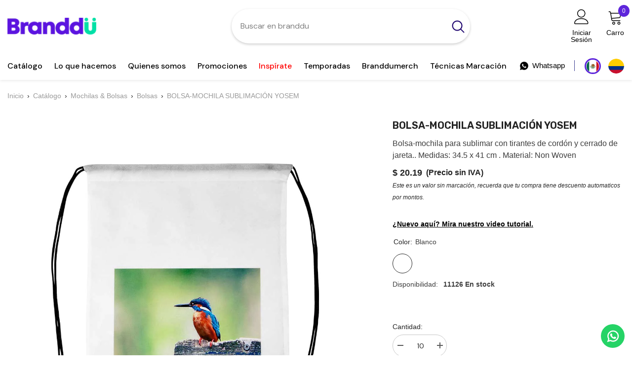

--- FILE ---
content_type: text/html; charset=utf-8
request_url: https://branddu.mx/products/bolsa-mochila-sublimacioacute-n-yosem
body_size: 93375
content:
<!doctype html><html class="no-js" lang="es">
    <head>
        <meta charset="utf-8">
        <meta http-equiv="X-UA-Compatible" content="IE=edge">
        <meta name="viewport" content="width=device-width,initial-scale=1">
        <meta name="theme-color" content="">
        <meta name="google-site-verification" content="H_395NEOR0DxCv8tua-Z4431PiZCuXPnmaNR-sqgWyA"/>
        <link rel="canonical" href="https://branddu.mx/products/bolsa-mochila-sublimacioacute-n-yosem">
        <link rel="canonical" href="https://branddu.mx/products/bolsa-mochila-sublimacioacute-n-yosem" canonical-shop-url="https://branddu.mx/"><link rel="shortcut icon" href="//branddu.mx/cdn/shop/files/uv2_3_32x32.png?v=1690907307" type="image/png"><link rel="preconnect" href="https://cdn.shopify.com" crossorigin>
        <title>
          Bolsa-mochila Sublimación Yosem Personalizada | Branddu Mx
</title><meta name="description" content="Bolsa-mochila para sublimar con tirantes de cordón y cerrado de jareta. Encuentra la mejor calidad en Branduu MX para tus productos personalizados. ¡Cotiza aqui!">

<meta property="og:site_name" content="Branddu Mexico">
<meta property="og:url" content="https://branddu.mx/products/bolsa-mochila-sublimacioacute-n-yosem">
<meta property="og:title" content="Bolsa-mochila Sublimación Yosem Personalizada | Branddu Mx">
<meta property="og:type" content="product">
<meta property="og:description" content="Bolsa-mochila para sublimar con tirantes de cordón y cerrado de jareta. Encuentra la mejor calidad en Branduu MX para tus productos personalizados. ¡Cotiza aqui!"><meta property="og:image" content="http://branddu.mx/cdn/shop/files/rAYsI0SueXZaR9oY2tAxnn4ykSwsTb.jpg?v=1697057352">
  <meta property="og:image:secure_url" content="https://branddu.mx/cdn/shop/files/rAYsI0SueXZaR9oY2tAxnn4ykSwsTb.jpg?v=1697057352">
  <meta property="og:image:width" content="500">
  <meta property="og:image:height" content="500"><meta property="og:price:amount" content="20.19">
  <meta property="og:price:currency" content="MXN"><meta name="twitter:card" content="summary_large_image">
<meta name="twitter:title" content="Bolsa-mochila Sublimación Yosem Personalizada | Branddu Mx">
<meta name="twitter:description" content="Bolsa-mochila para sublimar con tirantes de cordón y cerrado de jareta. Encuentra la mejor calidad en Branduu MX para tus productos personalizados. ¡Cotiza aqui!">

        <script>window.performance && window.performance.mark && window.performance.mark('shopify.content_for_header.start');</script><meta name="google-site-verification" content="RyyKCPbCaoOc-xgCikpcuPIbQn18M6ND75Q4HcDtrMQ">
<meta id="shopify-digital-wallet" name="shopify-digital-wallet" content="/74318020910/digital_wallets/dialog">
<link rel="alternate" type="application/json+oembed" href="https://branddu.mx/products/bolsa-mochila-sublimacioacute-n-yosem.oembed">
<script async="async" src="/checkouts/internal/preloads.js?locale=es-MX"></script>
<script id="shopify-features" type="application/json">{"accessToken":"cc3abd3eab5fb2451df65676a964c9e5","betas":["rich-media-storefront-analytics"],"domain":"branddu.mx","predictiveSearch":true,"shopId":74318020910,"locale":"es"}</script>
<script>var Shopify = Shopify || {};
Shopify.shop = "branddumx.myshopify.com";
Shopify.locale = "es";
Shopify.currency = {"active":"MXN","rate":"1.0"};
Shopify.country = "MX";
Shopify.theme = {"name":"ThemeShopify\/mastermx","id":166577570094,"schema_name":"Ella","schema_version":"6.5.2","theme_store_id":null,"role":"main"};
Shopify.theme.handle = "null";
Shopify.theme.style = {"id":null,"handle":null};
Shopify.cdnHost = "branddu.mx/cdn";
Shopify.routes = Shopify.routes || {};
Shopify.routes.root = "/";</script>
<script type="module">!function(o){(o.Shopify=o.Shopify||{}).modules=!0}(window);</script>
<script>!function(o){function n(){var o=[];function n(){o.push(Array.prototype.slice.apply(arguments))}return n.q=o,n}var t=o.Shopify=o.Shopify||{};t.loadFeatures=n(),t.autoloadFeatures=n()}(window);</script>
<script id="shop-js-analytics" type="application/json">{"pageType":"product"}</script>
<script defer="defer" async type="module" src="//branddu.mx/cdn/shopifycloud/shop-js/modules/v2/client.init-shop-cart-sync_2Gr3Q33f.es.esm.js"></script>
<script defer="defer" async type="module" src="//branddu.mx/cdn/shopifycloud/shop-js/modules/v2/chunk.common_noJfOIa7.esm.js"></script>
<script defer="defer" async type="module" src="//branddu.mx/cdn/shopifycloud/shop-js/modules/v2/chunk.modal_Deo2FJQo.esm.js"></script>
<script type="module">
  await import("//branddu.mx/cdn/shopifycloud/shop-js/modules/v2/client.init-shop-cart-sync_2Gr3Q33f.es.esm.js");
await import("//branddu.mx/cdn/shopifycloud/shop-js/modules/v2/chunk.common_noJfOIa7.esm.js");
await import("//branddu.mx/cdn/shopifycloud/shop-js/modules/v2/chunk.modal_Deo2FJQo.esm.js");

  window.Shopify.SignInWithShop?.initShopCartSync?.({"fedCMEnabled":true,"windoidEnabled":true});

</script>
<script>(function() {
  var isLoaded = false;
  function asyncLoad() {
    if (isLoaded) return;
    isLoaded = true;
    var urls = ["https:\/\/cdn.s3.pop-convert.com\/pcjs.production.min.js?unique_id=branddumx.myshopify.com\u0026shop=branddumx.myshopify.com","https:\/\/script.pop-convert.com\/new-micro\/production.pc.min.js?unique_id=branddumx.myshopify.com\u0026shop=branddumx.myshopify.com","https:\/\/app.easyquote.pw\/easyquote.js?url=https:\/\/app.easyquote.pw\u0026shop=branddumx.myshopify.com","https:\/\/apps.clientify.net\/ecommercev2\/ecommerce_v2\/assets\/pixel_wc\/dynamic_tracking.js?trackerCode=CF-92854-92854-FFVJY\u0026store_id=1231\u0026shop=branddumx.myshopify.com"];
    for (var i = 0; i < urls.length; i++) {
      var s = document.createElement('script');
      s.type = 'text/javascript';
      s.async = true;
      s.src = urls[i];
      var x = document.getElementsByTagName('script')[0];
      x.parentNode.insertBefore(s, x);
    }
  };
  if(window.attachEvent) {
    window.attachEvent('onload', asyncLoad);
  } else {
    window.addEventListener('load', asyncLoad, false);
  }
})();</script>
<script id="__st">var __st={"a":74318020910,"offset":-18000,"reqid":"d96f8e86-7743-4675-9b89-01bce16ef8dc-1769384892","pageurl":"branddu.mx\/products\/bolsa-mochila-sublimacioacute-n-yosem","u":"4e7a0359d84c","p":"product","rtyp":"product","rid":8816519708974};</script>
<script>window.ShopifyPaypalV4VisibilityTracking = true;</script>
<script id="captcha-bootstrap">!function(){'use strict';const t='contact',e='account',n='new_comment',o=[[t,t],['blogs',n],['comments',n],[t,'customer']],c=[[e,'customer_login'],[e,'guest_login'],[e,'recover_customer_password'],[e,'create_customer']],r=t=>t.map((([t,e])=>`form[action*='/${t}']:not([data-nocaptcha='true']) input[name='form_type'][value='${e}']`)).join(','),a=t=>()=>t?[...document.querySelectorAll(t)].map((t=>t.form)):[];function s(){const t=[...o],e=r(t);return a(e)}const i='password',u='form_key',d=['recaptcha-v3-token','g-recaptcha-response','h-captcha-response',i],f=()=>{try{return window.sessionStorage}catch{return}},m='__shopify_v',_=t=>t.elements[u];function p(t,e,n=!1){try{const o=window.sessionStorage,c=JSON.parse(o.getItem(e)),{data:r}=function(t){const{data:e,action:n}=t;return t[m]||n?{data:e,action:n}:{data:t,action:n}}(c);for(const[e,n]of Object.entries(r))t.elements[e]&&(t.elements[e].value=n);n&&o.removeItem(e)}catch(o){console.error('form repopulation failed',{error:o})}}const l='form_type',E='cptcha';function T(t){t.dataset[E]=!0}const w=window,h=w.document,L='Shopify',v='ce_forms',y='captcha';let A=!1;((t,e)=>{const n=(g='f06e6c50-85a8-45c8-87d0-21a2b65856fe',I='https://cdn.shopify.com/shopifycloud/storefront-forms-hcaptcha/ce_storefront_forms_captcha_hcaptcha.v1.5.2.iife.js',D={infoText:'Protegido por hCaptcha',privacyText:'Privacidad',termsText:'Términos'},(t,e,n)=>{const o=w[L][v],c=o.bindForm;if(c)return c(t,g,e,D).then(n);var r;o.q.push([[t,g,e,D],n]),r=I,A||(h.body.append(Object.assign(h.createElement('script'),{id:'captcha-provider',async:!0,src:r})),A=!0)});var g,I,D;w[L]=w[L]||{},w[L][v]=w[L][v]||{},w[L][v].q=[],w[L][y]=w[L][y]||{},w[L][y].protect=function(t,e){n(t,void 0,e),T(t)},Object.freeze(w[L][y]),function(t,e,n,w,h,L){const[v,y,A,g]=function(t,e,n){const i=e?o:[],u=t?c:[],d=[...i,...u],f=r(d),m=r(i),_=r(d.filter((([t,e])=>n.includes(e))));return[a(f),a(m),a(_),s()]}(w,h,L),I=t=>{const e=t.target;return e instanceof HTMLFormElement?e:e&&e.form},D=t=>v().includes(t);t.addEventListener('submit',(t=>{const e=I(t);if(!e)return;const n=D(e)&&!e.dataset.hcaptchaBound&&!e.dataset.recaptchaBound,o=_(e),c=g().includes(e)&&(!o||!o.value);(n||c)&&t.preventDefault(),c&&!n&&(function(t){try{if(!f())return;!function(t){const e=f();if(!e)return;const n=_(t);if(!n)return;const o=n.value;o&&e.removeItem(o)}(t);const e=Array.from(Array(32),(()=>Math.random().toString(36)[2])).join('');!function(t,e){_(t)||t.append(Object.assign(document.createElement('input'),{type:'hidden',name:u})),t.elements[u].value=e}(t,e),function(t,e){const n=f();if(!n)return;const o=[...t.querySelectorAll(`input[type='${i}']`)].map((({name:t})=>t)),c=[...d,...o],r={};for(const[a,s]of new FormData(t).entries())c.includes(a)||(r[a]=s);n.setItem(e,JSON.stringify({[m]:1,action:t.action,data:r}))}(t,e)}catch(e){console.error('failed to persist form',e)}}(e),e.submit())}));const S=(t,e)=>{t&&!t.dataset[E]&&(n(t,e.some((e=>e===t))),T(t))};for(const o of['focusin','change'])t.addEventListener(o,(t=>{const e=I(t);D(e)&&S(e,y())}));const B=e.get('form_key'),M=e.get(l),P=B&&M;t.addEventListener('DOMContentLoaded',(()=>{const t=y();if(P)for(const e of t)e.elements[l].value===M&&p(e,B);[...new Set([...A(),...v().filter((t=>'true'===t.dataset.shopifyCaptcha))])].forEach((e=>S(e,t)))}))}(h,new URLSearchParams(w.location.search),n,t,e,['guest_login'])})(!0,!0)}();</script>
<script integrity="sha256-4kQ18oKyAcykRKYeNunJcIwy7WH5gtpwJnB7kiuLZ1E=" data-source-attribution="shopify.loadfeatures" defer="defer" src="//branddu.mx/cdn/shopifycloud/storefront/assets/storefront/load_feature-a0a9edcb.js" crossorigin="anonymous"></script>
<script data-source-attribution="shopify.dynamic_checkout.dynamic.init">var Shopify=Shopify||{};Shopify.PaymentButton=Shopify.PaymentButton||{isStorefrontPortableWallets:!0,init:function(){window.Shopify.PaymentButton.init=function(){};var t=document.createElement("script");t.src="https://branddu.mx/cdn/shopifycloud/portable-wallets/latest/portable-wallets.es.js",t.type="module",document.head.appendChild(t)}};
</script>
<script data-source-attribution="shopify.dynamic_checkout.buyer_consent">
  function portableWalletsHideBuyerConsent(e){var t=document.getElementById("shopify-buyer-consent"),n=document.getElementById("shopify-subscription-policy-button");t&&n&&(t.classList.add("hidden"),t.setAttribute("aria-hidden","true"),n.removeEventListener("click",e))}function portableWalletsShowBuyerConsent(e){var t=document.getElementById("shopify-buyer-consent"),n=document.getElementById("shopify-subscription-policy-button");t&&n&&(t.classList.remove("hidden"),t.removeAttribute("aria-hidden"),n.addEventListener("click",e))}window.Shopify?.PaymentButton&&(window.Shopify.PaymentButton.hideBuyerConsent=portableWalletsHideBuyerConsent,window.Shopify.PaymentButton.showBuyerConsent=portableWalletsShowBuyerConsent);
</script>
<script data-source-attribution="shopify.dynamic_checkout.cart.bootstrap">document.addEventListener("DOMContentLoaded",(function(){function t(){return document.querySelector("shopify-accelerated-checkout-cart, shopify-accelerated-checkout")}if(t())Shopify.PaymentButton.init();else{new MutationObserver((function(e,n){t()&&(Shopify.PaymentButton.init(),n.disconnect())})).observe(document.body,{childList:!0,subtree:!0})}}));
</script>
<script id="sections-script" data-sections="header-navigation-vertical-menu,header-mobile" defer="defer" src="//branddu.mx/cdn/shop/t/12/compiled_assets/scripts.js?v=6856"></script>
<script>window.performance && window.performance.mark && window.performance.mark('shopify.content_for_header.end');</script>
        <style>
    
    
                </style>

<link href="https://fonts.googleapis.com/css?family=DM+Sans:300,300i,400,400i,500,500i,600,600i,700,700i,800,800i&display=swap" rel="stylesheet" as="font" crossorigin>
<link href="https://fonts.googleapis.com/css?family=Rubik:300,300i,400,400i,500,500i,600,600i,700,700i,800,800i&display=swap" rel="stylesheet" as="font" crossorigin>

<style>
    
    :root {
        --font-family-1: DM Sans;
        --font-family-2: Rubik;

        /* Settings Body */--font-body-family: DM Sans;--font-body-size: 14px;--font-body-weight: 400;--body-line-height: 24px;--body-letter-spacing: 0;

        /* Settings Heading */--font-heading-family: Rubik;--font-heading-size: 20px;--font-heading-weight: 700;--font-heading-style: normal;--heading-line-height: 34px;--heading-letter-spacing: 0;--heading-text-transform: none;--heading-border-height: 1px;

        /* Menu Lv1 */--font-menu-lv1-family: DM Sans;--font-menu-lv1-size: 16px;--font-menu-lv1-weight: 500;--menu-lv1-line-height: 24px;--menu-lv1-letter-spacing: 0;--menu-lv1-text-transform: none;

        /* Menu Lv2 */--font-menu-lv2-family: DM Sans;--font-menu-lv2-size: 14px;--font-menu-lv2-weight: 400;--menu-lv2-line-height: 24px;--menu-lv2-letter-spacing: 0;--menu-lv2-text-transform: none;

        /* Menu Lv3 */--font-menu-lv3-family: DM Sans;--font-menu-lv3-size: 14px;--font-menu-lv3-weight: 400;--menu-lv3-line-height: 24px;--menu-lv3-letter-spacing: 0;--menu-lv3-text-transform: none;

        /* Mega Menu Lv2 */--font-mega-menu-lv2-family: DM Sans;--font-mega-menu-lv2-size: 16px;--font-mega-menu-lv2-weight: 700;--font-mega-menu-lv2-style: normal;--mega-menu-lv2-line-height: 22px;--mega-menu-lv2-letter-spacing: 0;--mega-menu-lv2-text-transform: none;

        /* Mega Menu Lv3 */--font-mega-menu-lv3-family: DM Sans;--font-mega-menu-lv3-size: 14px;--font-mega-menu-lv3-weight: 400;--mega-menu-lv3-line-height: 24px;--mega-menu-lv3-letter-spacing: .02em;--mega-menu-lv3-text-transform: none;

        /* Product Card Title */--product-title-font: DM Sans;--product-title-font-size : 16px;--product-title-font-weight : 400;--product-title-line-height: 24px;--product-title-letter-spacing: 0;--product-title-line-text : 2;--product-title-text-transform : none;--product-title-margin-bottom: 12px;

        /* Product Card Vendor */--product-vendor-font: DM Sans;--product-vendor-font-size : 13px;--product-vendor-font-weight : 500;--product-vendor-font-style : normal;--product-vendor-line-height: 20px;--product-vendor-letter-spacing: 0;--product-vendor-text-transform : none;--product-vendor-margin-bottom: 3px;--product-vendor-margin-top: 0px;

        /* Product Card Price */--product-price-font: Rubik;--product-price-font-size : 16px;--product-price-font-weight : 700;--product-price-line-height: 22px;--product-price-letter-spacing: 0;--product-price-margin-top: 6px;--product-price-margin-bottom: 13px;

        /* Product Card Badge */--badge-font: DM Sans;--badge-font-size : 14px;--badge-font-weight : 400;--badge-text-transform : none;--badge-letter-spacing: 0;--badge-line-height: 20px;--badge-border-radius: 3px;--badge-padding-top: 5px;--badge-padding-bottom: 5px;--badge-padding-left-right: 14px;--badge-postion-top: 0px;--badge-postion-left-right: 0px;

        /* Product Quickview */
        --product-quickview-font-size : 14px; --product-quickview-line-height: 22px; --product-quickview-border-radius: 30px; --product-quickview-padding-top: 3px; --product-quickview-padding-bottom: 3px; --product-quickview-padding-left-right: 13px; --product-quickview-sold-out-product: #e95144;--product-quickview-box-shadow: 0 1px 3px #0003;/* Blog Card Tile */--blog-title-font: DM Sans;--blog-title-font-size : 18px; --blog-title-font-weight : 700; --blog-title-line-height: 36px; --blog-title-letter-spacing: 0; --blog-title-text-transform : none;

        /* Blog Card Info (Date, Author) */--blog-info-font: DM Sans;--blog-info-font-size : 12px; --blog-info-font-weight : 400; --blog-info-line-height: 22px; --blog-info-letter-spacing: 0; --blog-info-text-transform : none;

        /* Button 1 */--btn-1-font-family: DM Sans;--btn-1-font-size: 16px; --btn-1-font-weight: 500; --btn-1-text-transform: none; --btn-1-line-height: 24px; --btn-1-letter-spacing: 0; --btn-1-text-align: center; --btn-1-border-radius: 25px; --btn-1-border-width: 1px; --btn-1-border-style: solid; --btn-1-padding-top: 12px; --btn-1-padding-bottom: 12px; --btn-1-horizontal-length: 0px; --btn-1-vertical-length: 0px; --btn-1-blur-radius: 0px; --btn-1-spread: 0px;
        --btn-1-inset: ;/* Button 2 */--btn-2-font-family: Rubik;--btn-2-font-size: 16px; --btn-2-font-weight: 700; --btn-2-text-transform: none; --btn-2-line-height: 24px; --btn-2-letter-spacing: .05em; --btn-2-text-align: center; --btn-2-border-radius: 0px; --btn-2-border-width: 1px; --btn-2-border-style: solid; --btn-2-padding-top: 20px; --btn-2-padding-bottom: 20px; --btn-2-horizontal-length: 0px; --btn-2-vertical-length: 0px; --btn-2-blur-radius: 0px; --btn-2-spread: 0px;
        --btn-2-inset: ;/* Button 3 */--btn-3-font-family: DM Sans;--btn-3-font-size: 14px; --btn-3-font-weight: 700; --btn-3-text-transform: none; --btn-3-line-height: 24px; --btn-3-letter-spacing: 0; --btn-3-text-align: center; --btn-3-border-radius: 30px; --btn-3-border-width: 1px; --btn-3-border-style: solid; --btn-3-padding-top: 6px; --btn-3-padding-bottom: 8px; --btn-3-horizontal-length: 0px; --btn-3-vertical-length: 0px; --btn-3-blur-radius: 0px; --btn-3-spread: 0px;
        --btn-3-inset: ;/* Footer Heading */--footer-heading-font-family: Rubik;--footer-heading-font-size : 16px; --footer-heading-font-weight : 700; --footer-heading-line-height : 26px; --footer-heading-letter-spacing : ; --footer-heading-text-transform : uppercase;

        /* Footer Link */--footer-link-font-family: DM Sans;--footer-link-font-size : 14px; --footer-link-font-weight : ; --footer-link-line-height : 35px; --footer-link-letter-spacing : 0; --footer-link-text-transform : capitalize;

        /* Page Title */--font-page-title-family: DM Sans;--font-page-title-size: 24px; --font-page-title-weight: 400; --font-page-title-style: normal; --page-title-line-height: 20px; --page-title-letter-spacing: .02em; --page-title-text-transform: none;

        /* Font Product Tab Title */
        --font-tab-type-1: DM Sans; --font-tab-type-2: Rubik;

        /* Text Size */
        --text-size-font-size : 10px; --text-size-font-weight : 400; --text-size-line-height : 22px; --text-size-letter-spacing : 0; --text-size-text-transform : uppercase; --text-size-color : #787878;

        /* Font Weight */
        --font-weight-normal: 400; --font-weight-medium: 500; --font-weight-semibold: 600; --font-weight-bold: 700; --font-weight-bolder: 800; --font-weight-black: 900;

        /* Radio Button */
        --form-label-checkbox-before-bg: #fff; --form-label-checkbox-before-border: #cecece; --form-label-checkbox-before-bg-checked: #000;

        /* Conatiner */
        --body-custom-width-container: 1400px;

        /* Layout Boxed */
        --color-background-layout-boxed: rgba(0,0,0,0);/* Arrow */
        --position-horizontal-slick-arrow: -5%;

        /* General Color*/
        --color-text: #232323; --color-text2: #969696; --color-global: #232323; --color-white: #FFFFFF; --color-grey: #868686; --color-black: #202020; --color-base-text-rgb: 35, 35, 35; --color-base-text2-rgb: 150, 150, 150; --color-background: #ffffff; --color-background-rgb: 255, 255, 255; --color-background-overylay: rgba(255, 255, 255, 0.9); --color-base-accent-text: ; --color-base-accent-1: ; --color-base-accent-2: ; --color-link: #232323; --color-link-hover: #232323; --color-error: #D93333; --color-error-bg: #FCEEEE; --color-success: #5A5A5A; --color-success-bg: #DFF0D8; --color-info: #202020; --color-info-bg: #FFF2DD; --color-link-underline: rgba(35, 35, 35, 0.5); --color-breadcrumb: #999999; --colors-breadcrumb-hover: #232323;--colors-breadcrumb-active: #999999; --border-global: #e6e6e6; --bg-global: #fafafa; --bg-planceholder: #fafafa; --color-warning: #fff; --bg-warning: #e0b252; --color-background-10 : #e9e9e9; --color-background-20 : #d3d3d3; --color-background-30 : #bdbdbd; --color-background-50 : #919191; --color-background-global : #919191;

        /* Arrow Color */
        --arrow-color: #212121; --arrow-background-color: #ffffff; --arrow-border-color: #505050;--arrow-color-hover: #ffffff;--arrow-background-color-hover: #5e26db;--arrow-border-color-hover: #5e26db;--arrow-width: 36px;--arrow-height: 36px;--arrow-size: 55px;--arrow-size-icon: 17px;--arrow-border-radius: 50%;--arrow-border-width: 2px;--arrow-width-half: -18px;

        /* Pagination Color */
        --pagination-item-color: #3c3c3c; --pagination-item-color-active: #3c3c3c; --pagination-item-bg-color: #fff;--pagination-item-bg-color-active: #fff;--pagination-item-border-color: #fff;--pagination-item-border-color-active: #3c3c3c;--pagination-arrow-color: #3c3c3c;--pagination-arrow-color-active: #3c3c3c;--pagination-arrow-bg-color: #fff;--pagination-arrow-bg-color-active: #fff;--pagination-arrow-border-color: #fff;--pagination-arrow-border-color-active: #fff;

        /* Dots Color */
        --dots-color: #cecece;--dots-border-color: #cecece;--dots-color-active: #5e26db;--dots-border-color-active: #5e26db;--dots-style2-background-opacity: #00000020;--dots-width: 10px;--dots-height: 10px;

        /* Button Color */
        --btn-1-color: #ffffff;--btn-1-bg: #5e26db;--btn-1-border: #5e26db;--btn-1-color-hover: #202020;--btn-1-bg-hover: #ffffff;--btn-1-border-hover: #cccccc;
        --btn-2-color: #202020;--btn-2-bg: #ffffff;--btn-2-border: #cccccc;--btn-2-color-hover: #ffffff;--btn-2-bg-hover: #02e0a4;--btn-2-border-hover: #02e0a4;
        --btn-3-color: #FFFFFF;--btn-3-bg: #e9514b;--btn-3-border: #e9514b;--btn-3-color-hover: #ffffff;--btn-3-bg-hover: #e9514b;--btn-3-border-hover: #e9514b;
        --anchor-transition: all ease .3s;--bg-white: #ffffff;--bg-black: #000000;--bg-grey: #808080;--icon: var(--color-text);--text-cart: #3c3c3c;--duration-short: 100ms;--duration-default: 350ms;--duration-long: 500ms;--form-input-bg: #ffffff;--form-input-border: #c7c7c7;--form-input-color: #232323;--form-input-placeholder: #868686;--form-label: #232323;

        --new-badge-color: #350477;--new-badge-bg: #d2e7ff;--sale-badge-color: #e10600;--sale-badge-bg: #ffd8d7;--sold-out-badge-color: #505050;--sold-out-badge-bg: #e7e7e7;--custom-badge-color: #fd9427;--custom-badge-bg: #feedbd;--bundle-badge-color: #43b200;--bundle-badge-bg: #d7ffd2;
        
        --product-title-color : #000000;--product-title-color-hover : #3385f6;--product-vendor-color : #787878;--product-price-color : #202020;--product-sale-price-color : #e10600;--product-compare-price-color : #505050;--product-review-full-color : #f8c646;--product-review-empty-color : #e4e4e4;

        --product-swatch-border : #cbcbcb;--product-swatch-border-active : #232323;--product-swatch-width : 40px;--product-swatch-height : 40px;--product-swatch-border-radius : 0px;--product-swatch-color-width : 40px;--product-swatch-color-height : 40px;--product-swatch-color-border-radius : 20px;

        --product-wishlist-color : #000000;--product-wishlist-bg : #f5f5f5;--product-wishlist-border : transparent;--product-wishlist-color-added : #000000;--product-wishlist-bg-added : #ffe5e5;--product-wishlist-border-added : transparent;--product-compare-color : #000000;--product-compare-bg : #FFFFFF;--product-compare-color-added : #D12442; --product-compare-bg-added : #FFFFFF; --product-hot-stock-text-color : #d62828; --product-quick-view-color : #0b0335; --product-cart-image-fit : contain; --product-title-variant-font-size: 16px;--product-quick-view-bg: rgba(255, 255, 255, 0.9);--product-quick-view-bg-above-button: rgba(255, 255, 255, 0.7);--product-quick-view-color-hover : #0b0335;--product-quick-view-bg-hover : #ffffff;--product-action-color : #000000;--product-action-bg : #ffffff;--product-action-border : #000000;--product-action-color-hover : #ffffff;--product-action-bg-hover : #1d0062;--product-action-border-hover : #1d0062;

        /* Multilevel Category Filter */
        --color-label-multiLevel-categories: #232323;--bg-label-multiLevel-categories: #fff;--color-button-multiLevel-categories: #fff;--bg-button-multiLevel-categories: #ff8b21;--border-button-multiLevel-categories: #ff736b;--hover-color-button-multiLevel-categories: #fff;--hover-bg-button-multiLevel-categories: #ff8b21;--cart-item-bg : #ffffff;--cart-item-border : #e8e8e8;--cart-item-border-width : 1px;--cart-item-border-style : solid;--w-product-swatch-custom: 30px;--h-product-swatch-custom: 30px;--w-product-swatch-custom-mb: 20px;--h-product-swatch-custom-mb: 20px;--font-size-product-swatch-more: 12px;--swatch-border : #cbcbcb;--swatch-border-active : #232323;

        --variant-size: #232323;--variant-size-border: #e7e7e7;--variant-size-bg: #ffffff;--variant-size-hover: #ffffff;--variant-size-border-hover: #232323;--variant-size-bg-hover: #232323;--variant-bg : #ffffff; --variant-color : #232323; --variant-bg-active : #ffffff; --variant-color-active : #232323;

        --fontsize-text-social: 12px;
        --page-content-distance: 64px;--sidebar-content-distance: 40px;--button-transition-ease: cubic-bezier(.25,.46,.45,.94);

        /* Loading Spinner Color */
        --spinner-top-color: #fc0; --spinner-right-color: #4dd4c6; --spinner-bottom-color: #f00; --spinner-left-color: #f6f6f6;

        /* Product Card Marquee */
        --product-marquee-background-color: ;--product-marquee-text-color: #FFFFFF;--product-marquee-text-size: 14px;--product-marquee-text-mobile-size: 14px;--product-marquee-text-weight: 400;--product-marquee-text-transform: none;--product-marquee-text-style: italic;--product-marquee-speed: ; --product-marquee-line-height: calc(var(--product-marquee-text-mobile-size) * 1.5);
    }
</style>
        <link href="//branddu.mx/cdn/shop/t/12/assets/base.css?v=17285892796540784881752504682" rel="stylesheet" type="text/css" media="all" />
<link href="//branddu.mx/cdn/shop/t/12/assets/animated.css?v=118618079748618006641709587216" rel="stylesheet" type="text/css" media="all" />
<link href="//branddu.mx/cdn/shop/t/12/assets/component-card.css?v=54101267599871642731742311446" rel="stylesheet" type="text/css" media="all" />
<link href="//branddu.mx/cdn/shop/t/12/assets/component-loading-overlay.css?v=170491267859233445071709587216" rel="stylesheet" type="text/css" media="all" />
<link href="//branddu.mx/cdn/shop/t/12/assets/component-loading-banner.css?v=66575024453840146421709587217" rel="stylesheet" type="text/css" media="all" />
<link href="//branddu.mx/cdn/shop/t/12/assets/component-quick-cart.css?v=19827218262804003821711051153" rel="stylesheet" type="text/css" media="all" />
<link rel="stylesheet" href="//branddu.mx/cdn/shop/t/12/assets/vendor.css?v=164616260963476715651709587214" media="print" onload="this.media='all'">
<noscript><link href="//branddu.mx/cdn/shop/t/12/assets/vendor.css?v=164616260963476715651709587214" rel="stylesheet" type="text/css" media="all" /></noscript>


	<link href="//branddu.mx/cdn/shop/t/12/assets/component-card-03.css?v=135958165109185429871709587218" rel="stylesheet" type="text/css" media="all" />


<link href="//branddu.mx/cdn/shop/t/12/assets/component-predictive-search.css?v=104537003445991516671709587216" rel="stylesheet" type="text/css" media="all" />
<link rel="stylesheet" href="//branddu.mx/cdn/shop/t/12/assets/component-newsletter.css?v=54058530822278129331709587217" media="print" onload="this.media='all'">
<link rel="stylesheet" href="//branddu.mx/cdn/shop/t/12/assets/component-slider.css?v=37888473738646685221709587225" media="print" onload="this.media='all'">
<link rel="stylesheet" href="//branddu.mx/cdn/shop/t/12/assets/component-list-social.css?v=102044711114163579551709587218" media="print" onload="this.media='all'"><link rel="stylesheet" href="//branddu.mx/cdn/shop/t/12/assets/component-product-card-marquee.css?v=93683752463570756441709587226" media="print" onload="this.media='all'">
	<noscript><link href="//branddu.mx/cdn/shop/t/12/assets/component-product-card-marquee.css?v=93683752463570756441709587226" rel="stylesheet" type="text/css" media="all" /></noscript><noscript><link href="//branddu.mx/cdn/shop/t/12/assets/component-newsletter.css?v=54058530822278129331709587217" rel="stylesheet" type="text/css" media="all" /></noscript>
<noscript><link href="//branddu.mx/cdn/shop/t/12/assets/component-slider.css?v=37888473738646685221709587225" rel="stylesheet" type="text/css" media="all" /></noscript>
<noscript><link href="//branddu.mx/cdn/shop/t/12/assets/component-list-social.css?v=102044711114163579551709587218" rel="stylesheet" type="text/css" media="all" /></noscript>

<style type="text/css">
	.nav-title-mobile {display: none;}.list-menu--disclosure{display: none;position: absolute;min-width: 100%;width: 22rem;background-color: var(--bg-white);box-shadow: 0 1px 4px 0 rgb(0 0 0 / 15%);padding: 5px 0 5px 20px;opacity: 0;visibility: visible;pointer-events: none;transition: opacity var(--duration-default) ease, transform var(--duration-default) ease;}.list-menu--disclosure-2{margin-left: calc(100% - 15px);z-index: 2;top: -5px;}.list-menu--disclosure:focus {outline: none;}.list-menu--disclosure.localization-selector {max-height: 18rem;overflow: auto;width: 10rem;padding: 0.5rem;}.js menu-drawer > details > summary::before, .js menu-drawer > details[open]:not(.menu-opening) > summary::before {content: '';position: absolute;cursor: default;width: 100%;height: calc(100vh - 100%);height: calc(var(--viewport-height, 100vh) - (var(--header-bottom-position, 100%)));top: 100%;left: 0;background: var(--color-foreground-50);opacity: 0;visibility: hidden;z-index: 2;transition: opacity var(--duration-default) ease,visibility var(--duration-default) ease;}menu-drawer > details[open] > summary::before {visibility: visible;opacity: 1;}.menu-drawer {position: absolute;transform: translateX(-100%);visibility: hidden;z-index: 3;left: 0;top: 100%;width: 100%;max-width: calc(100vw - 4rem);padding: 0;border: 0.1rem solid var(--color-background-10);border-left: 0;border-bottom: 0;background-color: var(--bg-white);overflow-x: hidden;}.js .menu-drawer {height: calc(100vh - 100%);height: calc(var(--viewport-height, 100vh) - (var(--header-bottom-position, 100%)));}.js details[open] > .menu-drawer, .js details[open] > .menu-drawer__submenu {transition: transform var(--duration-default) ease, visibility var(--duration-default) ease;}.no-js details[open] > .menu-drawer, .js details[open].menu-opening > .menu-drawer, details[open].menu-opening > .menu-drawer__submenu {transform: translateX(0);visibility: visible;}@media screen and (min-width: 750px) {.menu-drawer {width: 40rem;}.no-js .menu-drawer {height: auto;}}.menu-drawer__inner-container {position: relative;height: 100%;}.menu-drawer__navigation-container {display: grid;grid-template-rows: 1fr auto;align-content: space-between;overflow-y: auto;height: 100%;}.menu-drawer__navigation {padding: 0 0 5.6rem 0;}.menu-drawer__inner-submenu {height: 100%;overflow-x: hidden;overflow-y: auto;}.no-js .menu-drawer__navigation {padding: 0;}.js .menu-drawer__menu li {width: 100%;border-bottom: 1px solid #e6e6e6;overflow: hidden;}.menu-drawer__menu-item{line-height: var(--body-line-height);letter-spacing: var(--body-letter-spacing);padding: 10px 20px 10px 15px;cursor: pointer;display: flex;align-items: center;justify-content: space-between;}.menu-drawer__menu-item .label{display: inline-block;vertical-align: middle;font-size: calc(var(--font-body-size) - 4px);font-weight: var(--font-weight-normal);letter-spacing: var(--body-letter-spacing);height: 20px;line-height: 20px;margin: 0 0 0 10px;padding: 0 5px;text-transform: uppercase;text-align: center;position: relative;}.menu-drawer__menu-item .label:before{content: "";position: absolute;border: 5px solid transparent;top: 50%;left: -9px;transform: translateY(-50%);}.menu-drawer__menu-item > .icon{width: 24px;height: 24px;margin: 0 10px 0 0;}.menu-drawer__menu-item > .symbol {position: absolute;right: 20px;top: 50%;transform: translateY(-50%);display: flex;align-items: center;justify-content: center;font-size: 0;pointer-events: none;}.menu-drawer__menu-item > .symbol .icon{width: 14px;height: 14px;opacity: .6;}.menu-mobile-icon .menu-drawer__menu-item{justify-content: flex-start;}.no-js .menu-drawer .menu-drawer__menu-item > .symbol {display: none;}.js .menu-drawer__submenu {position: absolute;top: 0;width: 100%;bottom: 0;left: 0;background-color: var(--bg-white);z-index: 1;transform: translateX(100%);visibility: hidden;}.js .menu-drawer__submenu .menu-drawer__submenu {overflow-y: auto;}.menu-drawer__close-button {display: block;width: 100%;padding: 10px 15px;background-color: transparent;border: none;background: #f6f8f9;position: relative;}.menu-drawer__close-button .symbol{position: absolute;top: auto;left: 20px;width: auto;height: 22px;z-index: 10;display: flex;align-items: center;justify-content: center;font-size: 0;pointer-events: none;}.menu-drawer__close-button .icon {display: inline-block;vertical-align: middle;width: 18px;height: 18px;transform: rotate(180deg);}.menu-drawer__close-button .text{max-width: calc(100% - 50px);white-space: nowrap;overflow: hidden;text-overflow: ellipsis;display: inline-block;vertical-align: top;width: 100%;margin: 0 auto;}.no-js .menu-drawer__close-button {display: none;}.menu-drawer__utility-links {padding: 2rem;}.menu-drawer__account {display: inline-flex;align-items: center;text-decoration: none;padding: 1.2rem;margin-left: -1.2rem;font-size: 1.4rem;}.menu-drawer__account .icon-account {height: 2rem;width: 2rem;margin-right: 1rem;}.menu-drawer .list-social {justify-content: flex-start;margin-left: -1.25rem;margin-top: 2rem;}.menu-drawer .list-social:empty {display: none;}.menu-drawer .list-social__link {padding: 1.3rem 1.25rem;}

	/* Style General */
	.d-block{display: block}.d-inline-block{display: inline-block}.d-flex{display: flex}.d-none {display: none}.d-grid{display: grid}.ver-alg-mid {vertical-align: middle}.ver-alg-top{vertical-align: top}
	.flex-jc-start{justify-content:flex-start}.flex-jc-end{justify-content:flex-end}.flex-jc-center{justify-content:center}.flex-jc-between{justify-content:space-between}.flex-jc-stretch{justify-content:stretch}.flex-align-start{align-items: flex-start}.flex-align-center{align-items: center}.flex-align-end{align-items: flex-end}.flex-align-stretch{align-items:stretch}.flex-wrap{flex-wrap: wrap}.flex-nowrap{flex-wrap: nowrap}.fd-row{flex-direction:row}.fd-row-reverse{flex-direction:row-reverse}.fd-column{flex-direction:column}.fd-column-reverse{flex-direction:column-reverse}.fg-0{flex-grow:0}.fs-0{flex-shrink:0}.gap-15{gap:15px}.gap-30{gap:30px}.gap-col-30{column-gap:30px}
	.p-relative{position:relative}.p-absolute{position:absolute}.p-static{position:static}.p-fixed{position:fixed;}
	.zi-1{z-index:1}.zi-2{z-index:2}.zi-3{z-index:3}.zi-5{z-index:5}.zi-6{z-index:6}.zi-7{z-index:7}.zi-9{z-index:9}.zi-10{z-index:10}.zi-99{z-index:99} .zi-100{z-index:100} .zi-101{z-index:101}
	.top-0{top:0}.top-100{top:100%}.top-auto{top:auto}.left-0{left:0}.left-auto{left:auto}.right-0{right:0}.right-auto{right:auto}.bottom-0{bottom:0}
	.middle-y{top:50%;transform:translateY(-50%)}.middle-x{left:50%;transform:translateX(-50%)}
	.opacity-0{opacity:0}.opacity-1{opacity:1}
	.o-hidden{overflow:hidden}.o-visible{overflow:visible}.o-unset{overflow:unset}.o-x-hidden{overflow-x:hidden}.o-y-auto{overflow-y:auto;}
	.pt-0{padding-top:0}.pt-2{padding-top:2px}.pt-5{padding-top:5px}.pt-10{padding-top:10px}.pt-10-imp{padding-top:10px !important}.pt-12{padding-top:12px}.pt-16{padding-top:16px}.pt-20{padding-top:20px}.pt-24{padding-top:24px}.pt-30{padding-top:30px}.pt-32{padding-top:32px}.pt-36{padding-top:36px}.pt-48{padding-top:48px}.pb-0{padding-bottom:0}.pb-5{padding-bottom:5px}.pb-10{padding-bottom:10px}.pb-10-imp{padding-bottom:10px !important}.pb-12{padding-bottom:12px}.pb-15{padding-bottom:15px}.pb-16{padding-bottom:16px}.pb-18{padding-bottom:18px}.pb-20{padding-bottom:20px}.pb-24{padding-bottom:24px}.pb-32{padding-bottom:32px}.pb-40{padding-bottom:40px}.pb-48{padding-bottom:48px}.pb-50{padding-bottom:50px}.pb-80{padding-bottom:80px}.pb-84{padding-bottom:84px}.pr-0{padding-right:0}.pr-5{padding-right: 5px}.pr-10{padding-right:10px}.pr-20{padding-right:20px}.pr-24{padding-right:24px}.pr-30{padding-right:30px}.pr-36{padding-right:36px}.pr-80{padding-right:80px}.pl-0{padding-left:0}.pl-12{padding-left:12px}.pl-20{padding-left:20px}.pl-24{padding-left:24px}.pl-36{padding-left:36px}.pl-48{padding-left:48px}.pl-52{padding-left:52px}.pl-80{padding-left:80px}.p-zero{padding:0}
	.m-lr-auto{margin:0 auto}.m-zero{margin:0}.ml-auto{margin-left:auto}.ml-0{margin-left:0}.ml-5{margin-left:5px}.ml-15{margin-left:15px}.ml-20{margin-left:20px}.ml-30{margin-left:30px}.mr-auto{margin-right:auto}.mr-0{margin-right:0}.mr-5{margin-right:5px}.mr-10{margin-right:10px}.mr-20{margin-right:20px}.mr-30{margin-right:30px}.mt-0{margin-top: 0}.mt-10{margin-top: 10px}.mt-15{margin-top: 15px}.mt-20{margin-top: 20px}.mt-25{margin-top: 25px}.mt-30{margin-top: 30px}.mt-40{margin-top: 40px}.mt-45{margin-top: 45px}.mb-0{margin-bottom: 0}.mb-5{margin-bottom: 5px}.mb-10{margin-bottom: 10px}.mb-15{margin-bottom: 15px}.mb-18{margin-bottom: 18px}.mb-20{margin-bottom: 20px}.mb-30{margin-bottom: 30px}
	.h-0{height:0}.h-100{height:100%}.h-100v{height:100vh}.h-auto{height:auto}.mah-100{max-height:100%}.mih-15{min-height: 15px}.mih-none{min-height: unset}.lih-15{line-height: 15px}
	.w-50pc{width:50%}.w-100{width:100%}.w-100v{width:100vw}.maw-100{max-width:100%}.maw-300{max-width:300px}.maw-480{max-width: 480px}.maw-780{max-width: 780px}.w-auto{width:auto}.minw-auto{min-width: auto}.min-w-100{min-width: 100px}
	.float-l{float:left}.float-r{float:right}
	.b-zero{border:none}.br-50p{border-radius:50%}.br-zero{border-radius:0}.br-2{border-radius:2px}.bg-none{background: none}
	.stroke-w-0{stroke-width: 0px}.stroke-w-1h{stroke-width: 0.5px}.stroke-w-1{stroke-width: 1px}.stroke-w-3{stroke-width: 3px}.stroke-w-5{stroke-width: 5px}.stroke-w-7 {stroke-width: 7px}.stroke-w-10 {stroke-width: 10px}.stroke-w-12 {stroke-width: 12px}.stroke-w-15 {stroke-width: 15px}.stroke-w-20 {stroke-width: 20px}.stroke-w-25 {stroke-width: 25px}.stroke-w-30{stroke-width: 30px}.stroke-w-32 {stroke-width: 32px}.stroke-w-40 {stroke-width: 40px}
	.w-21{width: 21px}.w-23{width: 23px}.w-24{width: 24px}.h-22{height: 22px}.h-23{height: 23px}.h-24{height: 24px}.w-h-16{width: 16px;height: 16px}.w-h-17{width: 17px;height: 17px}.w-h-18 {width: 18px;height: 18px}.w-h-19{width: 19px;height: 19px}.w-h-20 {width: 20px;height: 20px}.w-h-21{width: 21px;height: 21px}.w-h-22 {width: 22px;height: 22px}.w-h-23{width: 23px;height: 23px}.w-h-24 {width: 24px;height: 24px}.w-h-25 {width: 25px;height: 25px}.w-h-26 {width: 26px;height: 26px}.w-h-27 {width: 27px;height: 27px}.w-h-28 {width: 28px;height: 28px}.w-h-29 {width: 29px;height: 29px}.w-h-30 {width: 30px;height: 30px}.w-h-31 {width: 31px;height: 31px}.w-h-32 {width: 32px;height: 32px}.w-h-33 {width: 33px;height: 33px}.w-h-34 {width: 34px;height: 34px}.w-h-35 {width: 35px;height: 35px}.w-h-36 {width: 36px;height: 36px}.w-h-37 {width: 37px;height: 37px}
	.txt-d-none{text-decoration:none}.txt-d-underline{text-decoration:underline}.txt-u-o-1{text-underline-offset: 1px}.txt-u-o-2{text-underline-offset: 2px}.txt-u-o-3{text-underline-offset: 3px}.txt-u-o-4{text-underline-offset: 4px}.txt-u-o-5{text-underline-offset: 5px}.txt-u-o-6{text-underline-offset: 6px}.txt-u-o-8{text-underline-offset: 8px}.txt-u-o-12{text-underline-offset: 12px}.txt-t-up{text-transform:uppercase}.txt-t-cap{text-transform:capitalize}
	.ft-0{font-size: 0}.ft-16{font-size: 16px}.ls-0{letter-spacing: 0}.ls-02{letter-spacing: 0.2em}.ls-05{letter-spacing: 0.5em}.ft-i{font-style: italic}
	.button-effect svg{transition: 0.3s}.button-effect:hover svg{transform: rotate(180deg)}
	.icon-effect:hover svg {transform: scale(1.15)}.icon-effect:hover .icon-search-1 {transform: rotate(-90deg) scale(1.15)}
	.link-effect > span:after {content: "";position: absolute;bottom: -2px;left: 0;height: 1px;width: 100%;transform: scaleX(0);transition: transform var(--duration-default) ease-out;transform-origin: right}
	.link-effect > span:hover:after{transform: scaleX(1);transform-origin: left}
	@media (min-width: 1025px){
		.pl-lg-80{padding-left:80px}.pr-lg-80{padding-right:80px}
	}
</style>
        <script src="//branddu.mx/cdn/shop/t/12/assets/vendor.js?v=37601539231953232631709587216" type="text/javascript"></script>
<script src="//branddu.mx/cdn/shop/t/12/assets/global.js?v=46612764184384980251709587215" type="text/javascript"></script>
<script src="//branddu.mx/cdn/shop/t/12/assets/lazysizes.min.js?v=122719776364282065531709587215" type="text/javascript"></script>
<script src="//branddu.mx/cdn/shop/t/12/assets/predictive-search.js?v=44403290173806190591709587212" defer="defer"></script>

<script>
    window.lazySizesConfig = window.lazySizesConfig || {};
    lazySizesConfig.loadMode = 1;
    window.lazySizesConfig.init = false;
    lazySizes.init();

    window.rtl_slick = false;
    window.mobile_menu = 'default';
    window.money_format = '$ {{amount}}';
    window.shop_currency = 'MXN';
    window.currencySymbol ="$";
    window.show_multiple_currencies = false;
    window.routes = {
        root: '',
        cart: '/cart',
        cart_add_url: '/cart/add',
        cart_change_url: '/cart/change',
        cart_update_url: '/cart/update',
        collection_all: '/collections/all',
        predictive_search_url: '/search/suggest',
        search_url: '/search'
    }; 
    window.button_load_more = {
        default: `Mostrar más`,
        loading: `Cargando...`,
        view_all: `Ver Toda La Colección`,
        no_more: `No Más Producto`
    };
    window.after_add_to_cart = {
        type: 'quick_cart',
        message: `se agrega a su Cotización de compras.`
    };
    window.variant_image_group_quick_view = false;
    window.quick_view = {
        show: false,
        show_mb: false
    };
    window.quick_shop = {
        show: false,
        see_details: `Ver detalles completos`,
    };
    window.quick_cart = {
        show: true
    };
    window.cartStrings = {
        error: `Hubo un error al actualizar su Cotización. Inténtalo de nuevo.`,
        quantityError: `Solo puede agregar [quantity] de este artículo a su Cotización.`,
        addProductOutQuantity: `Solo puede agregar [maxQuantity] de este producto a su Cotización`,
        addProductOutQuantity2: `La cantidad de este producto es insuficiente.`,
        cartErrorMessage: `Translation missing: es.sections.cart.cart_quantity_error_prefix`,
        soldoutText: ``,
        alreadyText: ``,
    };
    window.variantStrings = {
        addToCart: `Agregar a la Cotización`,
        addingToCart: `Agregando a la Cotización...`,
        addedToCart: `Añadido a la Cotización`,
        submit: `Enviar`,
        soldOut: `Vendido`,
        unavailable: `Indisponible`,
        soldOut_message: `¡Esta variante está agotada!`,
        unavailable_message: `¡Esta variante no está disponible!`,
        addToCart_message: `¡Debe seleccionar al menos un producto para agregar!`,
        select: `Seleccione opciones`,
        preOrder: `Hacer un pedido`,
        add: ``,
        unavailable_with_option: ``,
        hide_variants_unavailable: true
    };
    window.inventory_text = {
        hotStock: `¡Apresúrate! solamente [inventory] restante`,
        hotStock2: `¡Por favor, apúrate! Solo queda [inventory] en stock`,
        warningQuantity: `Cantidad máxima: [inventory]`,
        inStock: `En stock`,
        outOfStock: `Agotado`,
        manyInStock: `Muchos en stock`,
        show_options: `Mostrar Variantes`,
        hide_options: `Ocultar Variantes`,
        adding : `Agregando`,
        thank_you : `Gracias`,
        add_more : `Añadir más`,
        cart_feedback : `Agregado`
    };
    
    
        window.notify_me = {
            show: false
        };
    
    
    window.compare = {
        show: false,
        add: `Añadir a comparar`,
        added: `Agregado para comparar`,
        message: `¡Debe seleccionar al menos dos productos para comparar!`
    };
    window.wishlist = {
        show: false,
        add: `Añadir a la lista de deseos`,
        added: `Añadido a la lista de deseos`,
        empty: `No se agrega ningún producto a su lista de deseos`,
        continue_shopping: `Seguir Comprando`
    };
    window.pagination = {
        style: 2,
        next: `Próximo`,
        prev: `Anterior`
    }
    window.review = {
        show: true,
        show_quick_view: true
    };
    window.countdown = {
        text: `Limited-Time Offers, End in:`,
        day: `D`,
        hour: `H`,
        min: `M`,
        sec: `S`,
        day_2: `Días`,
        hour_2: `Horas`,
        min_2: `minutos`,
        sec_2: `Segundos`,
        days: `Días`,
        hours: `Horas`,
        mins: `minutos`,
        secs: `Segundos`,
        d: `d`,
        h: `h`,
        m: `m`,
        s: `s`
    };
    window.customer_view = {
        text: `[number] los clientes están viendo este producto`
    };

    
        window.arrows = {
            icon_next: `<button type="button" class="slick-next" aria-label="Next"><svg xmlns="http://www.w3.org/2000/svg" viewBox="0 0 24 24"><path d="M 7.75 1.34375 L 6.25 2.65625 L 14.65625 12 L 6.25 21.34375 L 7.75 22.65625 L 16.75 12.65625 L 17.34375 12 L 16.75 11.34375 Z"></path></svg></button>`,
            icon_prev: `<button type="button" class="slick-prev" aria-label="Previous"><svg xmlns="http://www.w3.org/2000/svg" viewBox="0 0 24 24"><path d="M 7.75 1.34375 L 6.25 2.65625 L 14.65625 12 L 6.25 21.34375 L 7.75 22.65625 L 16.75 12.65625 L 17.34375 12 L 16.75 11.34375 Z"></path></svg></button>`
        }
    

    window.dynamic_browser_title = {
        show: true,
        text: ''
    };
    
    window.show_more_btn_text = {
        show_more: `Mostrar Más`,
        show_less: `Muestra Menos`,
        show_all: `Mostrar Todo`,
    };

    function getCookie(cname) {
        let name = cname + "=";
        let decodedCookie = decodeURIComponent(document.cookie);
        let ca = decodedCookie.split(';');
        for(let i = 0; i <ca.length; i++) {
          let c = ca[i];
          while (c.charAt(0) == ' ') {
            c = c.substring(1);
          }
          if (c.indexOf(name) == 0) {
            return c.substring(name.length, c.length);
          }
        }
        return "";
    }
    
    const cookieAnnouncemenClosed = getCookie('announcement');
    window.announcementClosed = cookieAnnouncemenClosed === 'closed'
</script>

          <link href="//branddu.mx/cdn/shop/t/12/assets/custom.css?v=27284102027206708651760451568" rel="stylesheet" type="text/css" media="all" />
        <script>document.documentElement.className = document.documentElement.className.replace('no-js', 'js');</script>

          <!-- Script fabricjs 
          <script src="https://cdnjs.cloudflare.com/ajax/libs/fabric.js/3.6.2/fabric.min.js"></script>-->
          <script src="https://cdnjs.cloudflare.com/ajax/libs/fabric.js/2.0.0-rc.3/fabric.min.js"></script>
          <script type="text/javascript" src="https://html2canvas.hertzen.com/dist/html2canvas.js"></script>







<script>
    window.hasComercialTag = false;
  </script><!-- BEGIN app block: shopify://apps/wsh-wholesale-pricing/blocks/app-embed/94cbfa01-7191-4bb2-bcd8-b519b9b3bd06 --><script>

  window.wpdExtensionIsProductPage = {"id":8816519708974,"title":"BOLSA-MOCHILA SUBLIMACIÓN YOSEM","handle":"bolsa-mochila-sublimacioacute-n-yosem","description":"Bolsa-mochila para sublimar con tirantes de cordón y cerrado de jareta.. Medidas: 34.5 x 41 cm\n. Material: Non Woven\n","published_at":"2025-07-24T08:02:19-04:00","created_at":"2023-10-11T12:15:23-04:00","vendor":"promoOpcion","type":"seri_screen","tags":["BOLSA MOCHILA","Bolsas","Maletines \u0026 Bolsos-Bolsas","modelo-express"],"price":2019,"price_min":2019,"price_max":2019,"available":true,"price_varies":false,"compare_at_price":0,"compare_at_price_min":0,"compare_at_price_max":0,"compare_at_price_varies":false,"variants":[{"id":47239943553326,"title":"Blanco","option1":"Blanco","option2":null,"option3":null,"sku":"MXPVPOTdgS","requires_shipping":true,"taxable":true,"featured_image":{"id":45984883933486,"product_id":8816519708974,"position":4,"created_at":"2024-06-12T12:55:19-04:00","updated_at":"2024-06-12T12:55:19-04:00","alt":null,"width":1200,"height":1200,"src":"\/\/branddu.mx\/cdn\/shop\/files\/Va2psIAcrqdOvCPEQ1ZhWi0UZMxOOw.jpg?v=1718211319","variant_ids":[47239943553326]},"available":true,"name":"BOLSA-MOCHILA SUBLIMACIÓN YOSEM - Blanco","public_title":"Blanco","options":["Blanco"],"price":2019,"weight":0,"compare_at_price":0,"inventory_management":"shopify","barcode":"MXPVPOTdgS","featured_media":{"alt":null,"id":38684069462318,"position":4,"preview_image":{"aspect_ratio":1.0,"height":1200,"width":1200,"src":"\/\/branddu.mx\/cdn\/shop\/files\/Va2psIAcrqdOvCPEQ1ZhWi0UZMxOOw.jpg?v=1718211319"}},"requires_selling_plan":false,"selling_plan_allocations":[]}],"images":["\/\/branddu.mx\/cdn\/shop\/files\/rAYsI0SueXZaR9oY2tAxnn4ykSwsTb.jpg?v=1697057352","\/\/branddu.mx\/cdn\/shop\/files\/66mQBuGJ9RMNf0Amsxm47Fd5xURCCA.jpg?v=1697057353","\/\/branddu.mx\/cdn\/shop\/files\/h9KLa3SLL0c7Bjhw46mZY5cgLKSPsi.jpg?v=1718211317","\/\/branddu.mx\/cdn\/shop\/files\/Va2psIAcrqdOvCPEQ1ZhWi0UZMxOOw.jpg?v=1718211319"],"featured_image":"\/\/branddu.mx\/cdn\/shop\/files\/rAYsI0SueXZaR9oY2tAxnn4ykSwsTb.jpg?v=1697057352","options":["Color"],"media":[{"alt":null,"id":35522073395502,"position":1,"preview_image":{"aspect_ratio":1.0,"height":500,"width":500,"src":"\/\/branddu.mx\/cdn\/shop\/files\/rAYsI0SueXZaR9oY2tAxnn4ykSwsTb.jpg?v=1697057352"},"aspect_ratio":1.0,"height":500,"media_type":"image","src":"\/\/branddu.mx\/cdn\/shop\/files\/rAYsI0SueXZaR9oY2tAxnn4ykSwsTb.jpg?v=1697057352","width":500},{"alt":null,"id":35522073526574,"position":2,"preview_image":{"aspect_ratio":1.0,"height":500,"width":500,"src":"\/\/branddu.mx\/cdn\/shop\/files\/66mQBuGJ9RMNf0Amsxm47Fd5xURCCA.jpg?v=1697057353"},"aspect_ratio":1.0,"height":500,"media_type":"image","src":"\/\/branddu.mx\/cdn\/shop\/files\/66mQBuGJ9RMNf0Amsxm47Fd5xURCCA.jpg?v=1697057353","width":500},{"alt":null,"id":38684069134638,"position":3,"preview_image":{"aspect_ratio":1.0,"height":1200,"width":1200,"src":"\/\/branddu.mx\/cdn\/shop\/files\/h9KLa3SLL0c7Bjhw46mZY5cgLKSPsi.jpg?v=1718211317"},"aspect_ratio":1.0,"height":1200,"media_type":"image","src":"\/\/branddu.mx\/cdn\/shop\/files\/h9KLa3SLL0c7Bjhw46mZY5cgLKSPsi.jpg?v=1718211317","width":1200},{"alt":null,"id":38684069462318,"position":4,"preview_image":{"aspect_ratio":1.0,"height":1200,"width":1200,"src":"\/\/branddu.mx\/cdn\/shop\/files\/Va2psIAcrqdOvCPEQ1ZhWi0UZMxOOw.jpg?v=1718211319"},"aspect_ratio":1.0,"height":1200,"media_type":"image","src":"\/\/branddu.mx\/cdn\/shop\/files\/Va2psIAcrqdOvCPEQ1ZhWi0UZMxOOw.jpg?v=1718211319","width":1200}],"requires_selling_plan":false,"selling_plan_groups":[],"content":"Bolsa-mochila para sublimar con tirantes de cordón y cerrado de jareta.. Medidas: 34.5 x 41 cm\n. Material: Non Woven\n"};
  window.wpdExtensionIsProductPage.selected_or_first_available_variant = {"id":47239943553326,"title":"Blanco","option1":"Blanco","option2":null,"option3":null,"sku":"MXPVPOTdgS","requires_shipping":true,"taxable":true,"featured_image":{"id":45984883933486,"product_id":8816519708974,"position":4,"created_at":"2024-06-12T12:55:19-04:00","updated_at":"2024-06-12T12:55:19-04:00","alt":null,"width":1200,"height":1200,"src":"\/\/branddu.mx\/cdn\/shop\/files\/Va2psIAcrqdOvCPEQ1ZhWi0UZMxOOw.jpg?v=1718211319","variant_ids":[47239943553326]},"available":true,"name":"BOLSA-MOCHILA SUBLIMACIÓN YOSEM - Blanco","public_title":"Blanco","options":["Blanco"],"price":2019,"weight":0,"compare_at_price":0,"inventory_management":"shopify","barcode":"MXPVPOTdgS","featured_media":{"alt":null,"id":38684069462318,"position":4,"preview_image":{"aspect_ratio":1.0,"height":1200,"width":1200,"src":"\/\/branddu.mx\/cdn\/shop\/files\/Va2psIAcrqdOvCPEQ1ZhWi0UZMxOOw.jpg?v=1718211319"}},"requires_selling_plan":false,"selling_plan_allocations":[]};
  window.wpdExtensionProductCollectionIds = "519386399022,454891831598,499953303854,454374752558";
;
window.wpdExtensionIsCartPage = false;

window.showCrossOutPrice = true;
window.WPDAppProxy = "/apps/wpdapp";


window.WPDMarketLocalization = "";
window.WPDMoneyFormat = "$ {{amount}}";


	
	

  
  
  
  
	
  
    window.is_wcp_wholesale_customer = false;
  
  window.wcp_customer = {
      email: "",
      id: "",
      tags: null,
      default_address: null,
      tax_exempt: false
    };
  window.shopPermanentDomain = "branddumx.myshopify.com";
  window.wpdAPIRootUrl = "https://bdr.wholesalehelper.io/";
</script>





<!-- END app block --><!-- BEGIN app block: shopify://apps/sami-b2b-lock/blocks/app-embed/8d86a3b4-97b3-44ab-adc1-ec01c5a89da9 -->
 


  <script>

    window.Samita = window.Samita || {}
    Samita.SamitaLocksAccessParams = Samita.SamitaLocksAccessParams || {}
    Samita.SamitaLocksAccessParams.settings =  {"general":{"price_atc":"plain_text","effect_button":"ripple","lock_image_url":"https://cdn.shopify.com/shopifycloud/web/assets/v1/vite/client/en/assets/ineligible404Illustration-DJzlZ34NTBCz.svg","limit_collections":true,"placeholder_message":true,"placeholder_templateLock":true},"template":{"text_color":"#000","btn_bg_color":"#7396a2","bg_placeholder":"#f3f3f3","btn_text_color":"#ffffff","bg_notification":"#fff","input_box_shadow":"#ccc","plain_text_color":"#230d0d","color_placeholder":"#000","button_priceAtc_bg":"#5487a0","input_passcode_color":"#000","button_priceAtc_color":"#fff","input_passcode_background":"#ffffff"}};
    Samita.SamitaLocksAccessParams.locks =  [];
    Samita.SamitaLocksAccessParams.themeStoreId = Shopify.theme.theme_store_id;
    Samita.SamitaLocksAccessParams.ShopUrl = Shopify.shop;
    Samita.SamitaLocksAccessParams.features =  {"conditions_specific_products":-1,"isCreateAbleLock":true,"number_lock_to_add":-1,"login_to_view_products":true,"login_to_view_pages":true,"login_to_view_urls":true,"login_to_view_blogs":true,"login_to_view_collections":true,"login_to_view_whole_websites":true,"password_protect_pages_with_locks":true,"add_multiple_passcode":true,"secret_link_view_page":true,"exclude_specific_URLs":true,"login_view_price":true,"hide_product_and_collection":true,"hide_add_to_cart_price_and_btn":true,"redirect_to_any_page_url":true,"hide_price_on_gg_search":true,"select_blog_article_to_lock":true,"select_customer_for_lock":true};
    Samita.SamitaLocksAccessParams.themeInfo  = [{"id":166577537326,"name":"ThemeShopify/developmx","role":"unpublished","theme_store_id":null,"selected":false,"theme_name":"Ella","theme_version":"6.5.2"},{"id":166577570094,"name":"ThemeShopify/mastermx","role":"main","theme_store_id":null,"selected":true,"theme_name":"Ella","theme_version":"6.5.2"},{"id":172142035246,"name":"ThemeShopify/feat/quotemx","role":"unpublished","theme_store_id":null,"selected":false,"theme_name":"Ella","theme_version":"6.5.2"},{"id":180634779950,"name":"ThemeShopify/feature/breadcrumb-mx","role":"unpublished","theme_store_id":null,"selected":false,"theme_name":"Ella","theme_version":"6.5.2"},{"id":182287761710,"name":"Development (b99913-darojas)","role":"development","theme_store_id":null,"selected":false},{"id":147311690030,"name":"Theme export  branddu-com-branddu-theme-main  2...","role":"unpublished","theme_store_id":887,"selected":false,"theme_name":"Dawn","theme_version":"2.4.0"},{"id":156157149486,"name":"Dawn","role":"unpublished","theme_store_id":887,"selected":false,"theme_name":"Dawn","theme_version":"10.0.0"},{"id":156157182254,"name":"Dawn","role":"unpublished","theme_store_id":887,"selected":false,"theme_name":"Dawn","theme_version":"10.0.0"},{"id":156195193134,"name":"Huge","role":"demo","theme_store_id":2158,"selected":false},{"id":156420702510,"name":"Branddu - Ella - Theme","role":"unpublished","theme_store_id":null,"selected":false,"theme_name":"Ella","theme_version":"6.5.2"},{"id":158395826478,"name":"branddu_mx_shopify/main","role":"unpublished","theme_store_id":null,"selected":false,"theme_name":"Ella","theme_version":"6.5.2"}];
    Samita.SamitaLocksAccessParams.appUrl = "https:\/\/lock.samita.io";
    Samita.SamitaLocksAccessParams.selector = {};
    Samita.SamitaLocksAccessParams.translation = {"default":{"general":{"Back":"Back","Submit":"Submit","Enter_passcode":"Enter passcode","Passcode_empty":"Passcode cant be empty !!","secret_lock_atc":"You cannot see the add to cart of this product !!","title_linkScret":"The link is locked !!","customer_lock_atc":"Button add to cart has been lock !!","secret_lock_price":"You cannot see the price of this product !!","Login_to_see_price":"Login to see price","Passcode_incorrect":"Passcode is incorrect !!","customer_lock_price":"Price had been locked !!","Login_to_Add_to_cart":"Login to Add to cart","notification_linkScret":"resource accessible only with secret link","This_resource_has_been_locked":"This resource has been locked","please_enter_passcode_to_unlock":"Please enter your passcode to unlock this resource"}}};
    Samita.SamitaLocksAccessParams.locale = "es";
    Samita.SamitaLocksAccessParams.current_locale = "es";
    Samita.SamitaLocksAccessParams.ListHandle = [];
    Samita.SamitaLocksAccessParams.ProductsLoad = [];
    Samita.SamitaLocksAccessParams.proxy_url = "/apps/samita-lock"
    Samita.SamitaLocksAccessParams.tokenStorefrontSamiLock = "";

    if(window?.Shopify?.designMode){
        window.Samita.SamitaLocksAccessParams.locks = [];
    }

    
      document.querySelector('html').classList.add('smt-loadding');
    

    
    

    

    


    Samita.SamitaLocksAccessParams.product ={"id":8816519708974,"title":"BOLSA-MOCHILA SUBLIMACIÓN YOSEM","handle":"bolsa-mochila-sublimacioacute-n-yosem","description":"Bolsa-mochila para sublimar con tirantes de cordón y cerrado de jareta.. Medidas: 34.5 x 41 cm\n. Material: Non Woven\n","published_at":"2025-07-24T08:02:19-04:00","created_at":"2023-10-11T12:15:23-04:00","vendor":"promoOpcion","type":"seri_screen","tags":["BOLSA MOCHILA","Bolsas","Maletines \u0026 Bolsos-Bolsas","modelo-express"],"price":2019,"price_min":2019,"price_max":2019,"available":true,"price_varies":false,"compare_at_price":0,"compare_at_price_min":0,"compare_at_price_max":0,"compare_at_price_varies":false,"variants":[{"id":47239943553326,"title":"Blanco","option1":"Blanco","option2":null,"option3":null,"sku":"MXPVPOTdgS","requires_shipping":true,"taxable":true,"featured_image":{"id":45984883933486,"product_id":8816519708974,"position":4,"created_at":"2024-06-12T12:55:19-04:00","updated_at":"2024-06-12T12:55:19-04:00","alt":null,"width":1200,"height":1200,"src":"\/\/branddu.mx\/cdn\/shop\/files\/Va2psIAcrqdOvCPEQ1ZhWi0UZMxOOw.jpg?v=1718211319","variant_ids":[47239943553326]},"available":true,"name":"BOLSA-MOCHILA SUBLIMACIÓN YOSEM - Blanco","public_title":"Blanco","options":["Blanco"],"price":2019,"weight":0,"compare_at_price":0,"inventory_management":"shopify","barcode":"MXPVPOTdgS","featured_media":{"alt":null,"id":38684069462318,"position":4,"preview_image":{"aspect_ratio":1.0,"height":1200,"width":1200,"src":"\/\/branddu.mx\/cdn\/shop\/files\/Va2psIAcrqdOvCPEQ1ZhWi0UZMxOOw.jpg?v=1718211319"}},"requires_selling_plan":false,"selling_plan_allocations":[]}],"images":["\/\/branddu.mx\/cdn\/shop\/files\/rAYsI0SueXZaR9oY2tAxnn4ykSwsTb.jpg?v=1697057352","\/\/branddu.mx\/cdn\/shop\/files\/66mQBuGJ9RMNf0Amsxm47Fd5xURCCA.jpg?v=1697057353","\/\/branddu.mx\/cdn\/shop\/files\/h9KLa3SLL0c7Bjhw46mZY5cgLKSPsi.jpg?v=1718211317","\/\/branddu.mx\/cdn\/shop\/files\/Va2psIAcrqdOvCPEQ1ZhWi0UZMxOOw.jpg?v=1718211319"],"featured_image":"\/\/branddu.mx\/cdn\/shop\/files\/rAYsI0SueXZaR9oY2tAxnn4ykSwsTb.jpg?v=1697057352","options":["Color"],"media":[{"alt":null,"id":35522073395502,"position":1,"preview_image":{"aspect_ratio":1.0,"height":500,"width":500,"src":"\/\/branddu.mx\/cdn\/shop\/files\/rAYsI0SueXZaR9oY2tAxnn4ykSwsTb.jpg?v=1697057352"},"aspect_ratio":1.0,"height":500,"media_type":"image","src":"\/\/branddu.mx\/cdn\/shop\/files\/rAYsI0SueXZaR9oY2tAxnn4ykSwsTb.jpg?v=1697057352","width":500},{"alt":null,"id":35522073526574,"position":2,"preview_image":{"aspect_ratio":1.0,"height":500,"width":500,"src":"\/\/branddu.mx\/cdn\/shop\/files\/66mQBuGJ9RMNf0Amsxm47Fd5xURCCA.jpg?v=1697057353"},"aspect_ratio":1.0,"height":500,"media_type":"image","src":"\/\/branddu.mx\/cdn\/shop\/files\/66mQBuGJ9RMNf0Amsxm47Fd5xURCCA.jpg?v=1697057353","width":500},{"alt":null,"id":38684069134638,"position":3,"preview_image":{"aspect_ratio":1.0,"height":1200,"width":1200,"src":"\/\/branddu.mx\/cdn\/shop\/files\/h9KLa3SLL0c7Bjhw46mZY5cgLKSPsi.jpg?v=1718211317"},"aspect_ratio":1.0,"height":1200,"media_type":"image","src":"\/\/branddu.mx\/cdn\/shop\/files\/h9KLa3SLL0c7Bjhw46mZY5cgLKSPsi.jpg?v=1718211317","width":1200},{"alt":null,"id":38684069462318,"position":4,"preview_image":{"aspect_ratio":1.0,"height":1200,"width":1200,"src":"\/\/branddu.mx\/cdn\/shop\/files\/Va2psIAcrqdOvCPEQ1ZhWi0UZMxOOw.jpg?v=1718211319"},"aspect_ratio":1.0,"height":1200,"media_type":"image","src":"\/\/branddu.mx\/cdn\/shop\/files\/Va2psIAcrqdOvCPEQ1ZhWi0UZMxOOw.jpg?v=1718211319","width":1200}],"requires_selling_plan":false,"selling_plan_groups":[],"content":"Bolsa-mochila para sublimar con tirantes de cordón y cerrado de jareta.. Medidas: 34.5 x 41 cm\n. Material: Non Woven\n"};
    Samita.SamitaLocksAccessParams.product.collections = [519386399022,454891831598,499953303854,454374752558]
    

    
    
    
    Samita.SamitaLocksAccessParams.pageType = "product"
  </script>

  <style>
    html .lock__notificationTemplateWrapper{
      background: #fff !important;
    }

    html button#passcodebtn{
      background: #7396a2 !important;
      color: #ffffff !important;
    }

    html input#passcode{
      background: #ffffff !important;
      color: #000 !important;
      box-shadow:'0 0 10px 0'#ccc !important;
    }

    html input#passcode::placeholder{
      color: #000 !important;
      box-shadow:'0 0 10px 0'#ccc !important;
    }

    html button#backbtn{
      background: #7396a2 !important;
      color: #ffffff !important;
    }

    html .lock__placeholder{
      background: #f3f3f3 !important;
      color: #000 !important;
    }

    html .smt-plain-text{
      color: #230d0d !important;
      cursor:pointer;
    }

    html .smt-button{
      background: #5487a0 !important;
      color: #fff !important;
      cursor:pointer;
      padding: 10px 20px;
      border-radius: 5px;
      text-decoration: none !important;
    }

    html.smt-loadding{
      opacity:0 !important;
      visibility:hidden !important;
    }

    
    
  </style>

  

<!-- END app block --><link href="https://cdn.shopify.com/extensions/019be4dc-f813-7c80-88d5-421021471d3c/advanced-product-options-177/assets/mws_apo_bundle.css" rel="stylesheet" type="text/css" media="all">
<script src="https://cdn.shopify.com/extensions/019be3f3-a239-7e0c-9eb8-14cc332b2c36/avada-app-81/assets/avada-order-limit.js" type="text/javascript" defer="defer"></script>
<script src="https://cdn.shopify.com/extensions/019bc584-9ea7-72cb-83a5-ad8f9b690cd7/wholesale-lock-hide-price-111/assets/samitaLock.js" type="text/javascript" defer="defer"></script>
<link href="https://monorail-edge.shopifysvc.com" rel="dns-prefetch">
<script>(function(){if ("sendBeacon" in navigator && "performance" in window) {try {var session_token_from_headers = performance.getEntriesByType('navigation')[0].serverTiming.find(x => x.name == '_s').description;} catch {var session_token_from_headers = undefined;}var session_cookie_matches = document.cookie.match(/_shopify_s=([^;]*)/);var session_token_from_cookie = session_cookie_matches && session_cookie_matches.length === 2 ? session_cookie_matches[1] : "";var session_token = session_token_from_headers || session_token_from_cookie || "";function handle_abandonment_event(e) {var entries = performance.getEntries().filter(function(entry) {return /monorail-edge.shopifysvc.com/.test(entry.name);});if (!window.abandonment_tracked && entries.length === 0) {window.abandonment_tracked = true;var currentMs = Date.now();var navigation_start = performance.timing.navigationStart;var payload = {shop_id: 74318020910,url: window.location.href,navigation_start,duration: currentMs - navigation_start,session_token,page_type: "product"};window.navigator.sendBeacon("https://monorail-edge.shopifysvc.com/v1/produce", JSON.stringify({schema_id: "online_store_buyer_site_abandonment/1.1",payload: payload,metadata: {event_created_at_ms: currentMs,event_sent_at_ms: currentMs}}));}}window.addEventListener('pagehide', handle_abandonment_event);}}());</script>
<script id="web-pixels-manager-setup">(function e(e,d,r,n,o){if(void 0===o&&(o={}),!Boolean(null===(a=null===(i=window.Shopify)||void 0===i?void 0:i.analytics)||void 0===a?void 0:a.replayQueue)){var i,a;window.Shopify=window.Shopify||{};var t=window.Shopify;t.analytics=t.analytics||{};var s=t.analytics;s.replayQueue=[],s.publish=function(e,d,r){return s.replayQueue.push([e,d,r]),!0};try{self.performance.mark("wpm:start")}catch(e){}var l=function(){var e={modern:/Edge?\/(1{2}[4-9]|1[2-9]\d|[2-9]\d{2}|\d{4,})\.\d+(\.\d+|)|Firefox\/(1{2}[4-9]|1[2-9]\d|[2-9]\d{2}|\d{4,})\.\d+(\.\d+|)|Chrom(ium|e)\/(9{2}|\d{3,})\.\d+(\.\d+|)|(Maci|X1{2}).+ Version\/(15\.\d+|(1[6-9]|[2-9]\d|\d{3,})\.\d+)([,.]\d+|)( \(\w+\)|)( Mobile\/\w+|) Safari\/|Chrome.+OPR\/(9{2}|\d{3,})\.\d+\.\d+|(CPU[ +]OS|iPhone[ +]OS|CPU[ +]iPhone|CPU IPhone OS|CPU iPad OS)[ +]+(15[._]\d+|(1[6-9]|[2-9]\d|\d{3,})[._]\d+)([._]\d+|)|Android:?[ /-](13[3-9]|1[4-9]\d|[2-9]\d{2}|\d{4,})(\.\d+|)(\.\d+|)|Android.+Firefox\/(13[5-9]|1[4-9]\d|[2-9]\d{2}|\d{4,})\.\d+(\.\d+|)|Android.+Chrom(ium|e)\/(13[3-9]|1[4-9]\d|[2-9]\d{2}|\d{4,})\.\d+(\.\d+|)|SamsungBrowser\/([2-9]\d|\d{3,})\.\d+/,legacy:/Edge?\/(1[6-9]|[2-9]\d|\d{3,})\.\d+(\.\d+|)|Firefox\/(5[4-9]|[6-9]\d|\d{3,})\.\d+(\.\d+|)|Chrom(ium|e)\/(5[1-9]|[6-9]\d|\d{3,})\.\d+(\.\d+|)([\d.]+$|.*Safari\/(?![\d.]+ Edge\/[\d.]+$))|(Maci|X1{2}).+ Version\/(10\.\d+|(1[1-9]|[2-9]\d|\d{3,})\.\d+)([,.]\d+|)( \(\w+\)|)( Mobile\/\w+|) Safari\/|Chrome.+OPR\/(3[89]|[4-9]\d|\d{3,})\.\d+\.\d+|(CPU[ +]OS|iPhone[ +]OS|CPU[ +]iPhone|CPU IPhone OS|CPU iPad OS)[ +]+(10[._]\d+|(1[1-9]|[2-9]\d|\d{3,})[._]\d+)([._]\d+|)|Android:?[ /-](13[3-9]|1[4-9]\d|[2-9]\d{2}|\d{4,})(\.\d+|)(\.\d+|)|Mobile Safari.+OPR\/([89]\d|\d{3,})\.\d+\.\d+|Android.+Firefox\/(13[5-9]|1[4-9]\d|[2-9]\d{2}|\d{4,})\.\d+(\.\d+|)|Android.+Chrom(ium|e)\/(13[3-9]|1[4-9]\d|[2-9]\d{2}|\d{4,})\.\d+(\.\d+|)|Android.+(UC? ?Browser|UCWEB|U3)[ /]?(15\.([5-9]|\d{2,})|(1[6-9]|[2-9]\d|\d{3,})\.\d+)\.\d+|SamsungBrowser\/(5\.\d+|([6-9]|\d{2,})\.\d+)|Android.+MQ{2}Browser\/(14(\.(9|\d{2,})|)|(1[5-9]|[2-9]\d|\d{3,})(\.\d+|))(\.\d+|)|K[Aa][Ii]OS\/(3\.\d+|([4-9]|\d{2,})\.\d+)(\.\d+|)/},d=e.modern,r=e.legacy,n=navigator.userAgent;return n.match(d)?"modern":n.match(r)?"legacy":"unknown"}(),u="modern"===l?"modern":"legacy",c=(null!=n?n:{modern:"",legacy:""})[u],f=function(e){return[e.baseUrl,"/wpm","/b",e.hashVersion,"modern"===e.buildTarget?"m":"l",".js"].join("")}({baseUrl:d,hashVersion:r,buildTarget:u}),m=function(e){var d=e.version,r=e.bundleTarget,n=e.surface,o=e.pageUrl,i=e.monorailEndpoint;return{emit:function(e){var a=e.status,t=e.errorMsg,s=(new Date).getTime(),l=JSON.stringify({metadata:{event_sent_at_ms:s},events:[{schema_id:"web_pixels_manager_load/3.1",payload:{version:d,bundle_target:r,page_url:o,status:a,surface:n,error_msg:t},metadata:{event_created_at_ms:s}}]});if(!i)return console&&console.warn&&console.warn("[Web Pixels Manager] No Monorail endpoint provided, skipping logging."),!1;try{return self.navigator.sendBeacon.bind(self.navigator)(i,l)}catch(e){}var u=new XMLHttpRequest;try{return u.open("POST",i,!0),u.setRequestHeader("Content-Type","text/plain"),u.send(l),!0}catch(e){return console&&console.warn&&console.warn("[Web Pixels Manager] Got an unhandled error while logging to Monorail."),!1}}}}({version:r,bundleTarget:l,surface:e.surface,pageUrl:self.location.href,monorailEndpoint:e.monorailEndpoint});try{o.browserTarget=l,function(e){var d=e.src,r=e.async,n=void 0===r||r,o=e.onload,i=e.onerror,a=e.sri,t=e.scriptDataAttributes,s=void 0===t?{}:t,l=document.createElement("script"),u=document.querySelector("head"),c=document.querySelector("body");if(l.async=n,l.src=d,a&&(l.integrity=a,l.crossOrigin="anonymous"),s)for(var f in s)if(Object.prototype.hasOwnProperty.call(s,f))try{l.dataset[f]=s[f]}catch(e){}if(o&&l.addEventListener("load",o),i&&l.addEventListener("error",i),u)u.appendChild(l);else{if(!c)throw new Error("Did not find a head or body element to append the script");c.appendChild(l)}}({src:f,async:!0,onload:function(){if(!function(){var e,d;return Boolean(null===(d=null===(e=window.Shopify)||void 0===e?void 0:e.analytics)||void 0===d?void 0:d.initialized)}()){var d=window.webPixelsManager.init(e)||void 0;if(d){var r=window.Shopify.analytics;r.replayQueue.forEach((function(e){var r=e[0],n=e[1],o=e[2];d.publishCustomEvent(r,n,o)})),r.replayQueue=[],r.publish=d.publishCustomEvent,r.visitor=d.visitor,r.initialized=!0}}},onerror:function(){return m.emit({status:"failed",errorMsg:"".concat(f," has failed to load")})},sri:function(e){var d=/^sha384-[A-Za-z0-9+/=]+$/;return"string"==typeof e&&d.test(e)}(c)?c:"",scriptDataAttributes:o}),m.emit({status:"loading"})}catch(e){m.emit({status:"failed",errorMsg:(null==e?void 0:e.message)||"Unknown error"})}}})({shopId: 74318020910,storefrontBaseUrl: "https://branddu.mx",extensionsBaseUrl: "https://extensions.shopifycdn.com/cdn/shopifycloud/web-pixels-manager",monorailEndpoint: "https://monorail-edge.shopifysvc.com/unstable/produce_batch",surface: "storefront-renderer",enabledBetaFlags: ["2dca8a86"],webPixelsConfigList: [{"id":"1318224174","configuration":"{\"pixel_id\":\"717598938937108\",\"pixel_type\":\"facebook_pixel\"}","eventPayloadVersion":"v1","runtimeContext":"OPEN","scriptVersion":"ca16bc87fe92b6042fbaa3acc2fbdaa6","type":"APP","apiClientId":2329312,"privacyPurposes":["ANALYTICS","MARKETING","SALE_OF_DATA"],"dataSharingAdjustments":{"protectedCustomerApprovalScopes":["read_customer_address","read_customer_email","read_customer_name","read_customer_personal_data","read_customer_phone"]}},{"id":"804127022","configuration":"{\"config\":\"{\\\"pixel_id\\\":\\\"G-7ZZS1HRLX4\\\",\\\"target_country\\\":\\\"MX\\\",\\\"gtag_events\\\":[{\\\"type\\\":\\\"search\\\",\\\"action_label\\\":\\\"G-7ZZS1HRLX4\\\"},{\\\"type\\\":\\\"begin_checkout\\\",\\\"action_label\\\":\\\"G-7ZZS1HRLX4\\\"},{\\\"type\\\":\\\"view_item\\\",\\\"action_label\\\":[\\\"G-7ZZS1HRLX4\\\",\\\"MC-R1SS9CYCQJ\\\"]},{\\\"type\\\":\\\"purchase\\\",\\\"action_label\\\":[\\\"G-7ZZS1HRLX4\\\",\\\"MC-R1SS9CYCQJ\\\"]},{\\\"type\\\":\\\"page_view\\\",\\\"action_label\\\":[\\\"G-7ZZS1HRLX4\\\",\\\"MC-R1SS9CYCQJ\\\"]},{\\\"type\\\":\\\"add_payment_info\\\",\\\"action_label\\\":\\\"G-7ZZS1HRLX4\\\"},{\\\"type\\\":\\\"add_to_cart\\\",\\\"action_label\\\":\\\"G-7ZZS1HRLX4\\\"}],\\\"enable_monitoring_mode\\\":false}\"}","eventPayloadVersion":"v1","runtimeContext":"OPEN","scriptVersion":"b2a88bafab3e21179ed38636efcd8a93","type":"APP","apiClientId":1780363,"privacyPurposes":[],"dataSharingAdjustments":{"protectedCustomerApprovalScopes":["read_customer_address","read_customer_email","read_customer_name","read_customer_personal_data","read_customer_phone"]}},{"id":"shopify-app-pixel","configuration":"{}","eventPayloadVersion":"v1","runtimeContext":"STRICT","scriptVersion":"0450","apiClientId":"shopify-pixel","type":"APP","privacyPurposes":["ANALYTICS","MARKETING"]},{"id":"shopify-custom-pixel","eventPayloadVersion":"v1","runtimeContext":"LAX","scriptVersion":"0450","apiClientId":"shopify-pixel","type":"CUSTOM","privacyPurposes":["ANALYTICS","MARKETING"]}],isMerchantRequest: false,initData: {"shop":{"name":"Branddu Mexico","paymentSettings":{"currencyCode":"MXN"},"myshopifyDomain":"branddumx.myshopify.com","countryCode":"MX","storefrontUrl":"https:\/\/branddu.mx"},"customer":null,"cart":null,"checkout":null,"productVariants":[{"price":{"amount":20.19,"currencyCode":"MXN"},"product":{"title":"BOLSA-MOCHILA SUBLIMACIÓN YOSEM","vendor":"promoOpcion","id":"8816519708974","untranslatedTitle":"BOLSA-MOCHILA SUBLIMACIÓN YOSEM","url":"\/products\/bolsa-mochila-sublimacioacute-n-yosem","type":"seri_screen"},"id":"47239943553326","image":{"src":"\/\/branddu.mx\/cdn\/shop\/files\/Va2psIAcrqdOvCPEQ1ZhWi0UZMxOOw.jpg?v=1718211319"},"sku":"MXPVPOTdgS","title":"Blanco","untranslatedTitle":"Blanco"}],"purchasingCompany":null},},"https://branddu.mx/cdn","fcfee988w5aeb613cpc8e4bc33m6693e112",{"modern":"","legacy":""},{"shopId":"74318020910","storefrontBaseUrl":"https:\/\/branddu.mx","extensionBaseUrl":"https:\/\/extensions.shopifycdn.com\/cdn\/shopifycloud\/web-pixels-manager","surface":"storefront-renderer","enabledBetaFlags":"[\"2dca8a86\"]","isMerchantRequest":"false","hashVersion":"fcfee988w5aeb613cpc8e4bc33m6693e112","publish":"custom","events":"[[\"page_viewed\",{}],[\"product_viewed\",{\"productVariant\":{\"price\":{\"amount\":20.19,\"currencyCode\":\"MXN\"},\"product\":{\"title\":\"BOLSA-MOCHILA SUBLIMACIÓN YOSEM\",\"vendor\":\"promoOpcion\",\"id\":\"8816519708974\",\"untranslatedTitle\":\"BOLSA-MOCHILA SUBLIMACIÓN YOSEM\",\"url\":\"\/products\/bolsa-mochila-sublimacioacute-n-yosem\",\"type\":\"seri_screen\"},\"id\":\"47239943553326\",\"image\":{\"src\":\"\/\/branddu.mx\/cdn\/shop\/files\/Va2psIAcrqdOvCPEQ1ZhWi0UZMxOOw.jpg?v=1718211319\"},\"sku\":\"MXPVPOTdgS\",\"title\":\"Blanco\",\"untranslatedTitle\":\"Blanco\"}}]]"});</script><script>
  window.ShopifyAnalytics = window.ShopifyAnalytics || {};
  window.ShopifyAnalytics.meta = window.ShopifyAnalytics.meta || {};
  window.ShopifyAnalytics.meta.currency = 'MXN';
  var meta = {"product":{"id":8816519708974,"gid":"gid:\/\/shopify\/Product\/8816519708974","vendor":"promoOpcion","type":"seri_screen","handle":"bolsa-mochila-sublimacioacute-n-yosem","variants":[{"id":47239943553326,"price":2019,"name":"BOLSA-MOCHILA SUBLIMACIÓN YOSEM - Blanco","public_title":"Blanco","sku":"MXPVPOTdgS"}],"remote":false},"page":{"pageType":"product","resourceType":"product","resourceId":8816519708974,"requestId":"d96f8e86-7743-4675-9b89-01bce16ef8dc-1769384892"}};
  for (var attr in meta) {
    window.ShopifyAnalytics.meta[attr] = meta[attr];
  }
</script>
<script class="analytics">
  (function () {
    var customDocumentWrite = function(content) {
      var jquery = null;

      if (window.jQuery) {
        jquery = window.jQuery;
      } else if (window.Checkout && window.Checkout.$) {
        jquery = window.Checkout.$;
      }

      if (jquery) {
        jquery('body').append(content);
      }
    };

    var hasLoggedConversion = function(token) {
      if (token) {
        return document.cookie.indexOf('loggedConversion=' + token) !== -1;
      }
      return false;
    }

    var setCookieIfConversion = function(token) {
      if (token) {
        var twoMonthsFromNow = new Date(Date.now());
        twoMonthsFromNow.setMonth(twoMonthsFromNow.getMonth() + 2);

        document.cookie = 'loggedConversion=' + token + '; expires=' + twoMonthsFromNow;
      }
    }

    var trekkie = window.ShopifyAnalytics.lib = window.trekkie = window.trekkie || [];
    if (trekkie.integrations) {
      return;
    }
    trekkie.methods = [
      'identify',
      'page',
      'ready',
      'track',
      'trackForm',
      'trackLink'
    ];
    trekkie.factory = function(method) {
      return function() {
        var args = Array.prototype.slice.call(arguments);
        args.unshift(method);
        trekkie.push(args);
        return trekkie;
      };
    };
    for (var i = 0; i < trekkie.methods.length; i++) {
      var key = trekkie.methods[i];
      trekkie[key] = trekkie.factory(key);
    }
    trekkie.load = function(config) {
      trekkie.config = config || {};
      trekkie.config.initialDocumentCookie = document.cookie;
      var first = document.getElementsByTagName('script')[0];
      var script = document.createElement('script');
      script.type = 'text/javascript';
      script.onerror = function(e) {
        var scriptFallback = document.createElement('script');
        scriptFallback.type = 'text/javascript';
        scriptFallback.onerror = function(error) {
                var Monorail = {
      produce: function produce(monorailDomain, schemaId, payload) {
        var currentMs = new Date().getTime();
        var event = {
          schema_id: schemaId,
          payload: payload,
          metadata: {
            event_created_at_ms: currentMs,
            event_sent_at_ms: currentMs
          }
        };
        return Monorail.sendRequest("https://" + monorailDomain + "/v1/produce", JSON.stringify(event));
      },
      sendRequest: function sendRequest(endpointUrl, payload) {
        // Try the sendBeacon API
        if (window && window.navigator && typeof window.navigator.sendBeacon === 'function' && typeof window.Blob === 'function' && !Monorail.isIos12()) {
          var blobData = new window.Blob([payload], {
            type: 'text/plain'
          });

          if (window.navigator.sendBeacon(endpointUrl, blobData)) {
            return true;
          } // sendBeacon was not successful

        } // XHR beacon

        var xhr = new XMLHttpRequest();

        try {
          xhr.open('POST', endpointUrl);
          xhr.setRequestHeader('Content-Type', 'text/plain');
          xhr.send(payload);
        } catch (e) {
          console.log(e);
        }

        return false;
      },
      isIos12: function isIos12() {
        return window.navigator.userAgent.lastIndexOf('iPhone; CPU iPhone OS 12_') !== -1 || window.navigator.userAgent.lastIndexOf('iPad; CPU OS 12_') !== -1;
      }
    };
    Monorail.produce('monorail-edge.shopifysvc.com',
      'trekkie_storefront_load_errors/1.1',
      {shop_id: 74318020910,
      theme_id: 166577570094,
      app_name: "storefront",
      context_url: window.location.href,
      source_url: "//branddu.mx/cdn/s/trekkie.storefront.8d95595f799fbf7e1d32231b9a28fd43b70c67d3.min.js"});

        };
        scriptFallback.async = true;
        scriptFallback.src = '//branddu.mx/cdn/s/trekkie.storefront.8d95595f799fbf7e1d32231b9a28fd43b70c67d3.min.js';
        first.parentNode.insertBefore(scriptFallback, first);
      };
      script.async = true;
      script.src = '//branddu.mx/cdn/s/trekkie.storefront.8d95595f799fbf7e1d32231b9a28fd43b70c67d3.min.js';
      first.parentNode.insertBefore(script, first);
    };
    trekkie.load(
      {"Trekkie":{"appName":"storefront","development":false,"defaultAttributes":{"shopId":74318020910,"isMerchantRequest":null,"themeId":166577570094,"themeCityHash":"15210320115032424673","contentLanguage":"es","currency":"MXN","eventMetadataId":"05b97cc1-8e64-433e-969e-f6f9a11e50a4"},"isServerSideCookieWritingEnabled":true,"monorailRegion":"shop_domain","enabledBetaFlags":["65f19447"]},"Session Attribution":{},"S2S":{"facebookCapiEnabled":true,"source":"trekkie-storefront-renderer","apiClientId":580111}}
    );

    var loaded = false;
    trekkie.ready(function() {
      if (loaded) return;
      loaded = true;

      window.ShopifyAnalytics.lib = window.trekkie;

      var originalDocumentWrite = document.write;
      document.write = customDocumentWrite;
      try { window.ShopifyAnalytics.merchantGoogleAnalytics.call(this); } catch(error) {};
      document.write = originalDocumentWrite;

      window.ShopifyAnalytics.lib.page(null,{"pageType":"product","resourceType":"product","resourceId":8816519708974,"requestId":"d96f8e86-7743-4675-9b89-01bce16ef8dc-1769384892","shopifyEmitted":true});

      var match = window.location.pathname.match(/checkouts\/(.+)\/(thank_you|post_purchase)/)
      var token = match? match[1]: undefined;
      if (!hasLoggedConversion(token)) {
        setCookieIfConversion(token);
        window.ShopifyAnalytics.lib.track("Viewed Product",{"currency":"MXN","variantId":47239943553326,"productId":8816519708974,"productGid":"gid:\/\/shopify\/Product\/8816519708974","name":"BOLSA-MOCHILA SUBLIMACIÓN YOSEM - Blanco","price":"20.19","sku":"MXPVPOTdgS","brand":"promoOpcion","variant":"Blanco","category":"seri_screen","nonInteraction":true,"remote":false},undefined,undefined,{"shopifyEmitted":true});
      window.ShopifyAnalytics.lib.track("monorail:\/\/trekkie_storefront_viewed_product\/1.1",{"currency":"MXN","variantId":47239943553326,"productId":8816519708974,"productGid":"gid:\/\/shopify\/Product\/8816519708974","name":"BOLSA-MOCHILA SUBLIMACIÓN YOSEM - Blanco","price":"20.19","sku":"MXPVPOTdgS","brand":"promoOpcion","variant":"Blanco","category":"seri_screen","nonInteraction":true,"remote":false,"referer":"https:\/\/branddu.mx\/products\/bolsa-mochila-sublimacioacute-n-yosem"});
      }
    });


        var eventsListenerScript = document.createElement('script');
        eventsListenerScript.async = true;
        eventsListenerScript.src = "//branddu.mx/cdn/shopifycloud/storefront/assets/shop_events_listener-3da45d37.js";
        document.getElementsByTagName('head')[0].appendChild(eventsListenerScript);

})();</script>
<script
  defer
  src="https://branddu.mx/cdn/shopifycloud/perf-kit/shopify-perf-kit-3.0.4.min.js"
  data-application="storefront-renderer"
  data-shop-id="74318020910"
  data-render-region="gcp-us-east1"
  data-page-type="product"
  data-theme-instance-id="166577570094"
  data-theme-name="Ella"
  data-theme-version="6.5.2"
  data-monorail-region="shop_domain"
  data-resource-timing-sampling-rate="10"
  data-shs="true"
  data-shs-beacon="true"
  data-shs-export-with-fetch="true"
  data-shs-logs-sample-rate="1"
  data-shs-beacon-endpoint="https://branddu.mx/api/collect"
></script>
</head>

    <body class="template-product body-custom-width  size_varriant_style_2  product-card-layout-03  hide_compare_homepage quick_shop_option_2">
        <div class="body-content-wrapper">
            <a class="skip-to-content-link button visually-hidden" href="#MainContent">Saltar al contenido</a><!-- BEGIN sections: header-group -->
<div id="shopify-section-sections--22305447837998__d8ae5051-8249-41f8-b44d-82263bb2106b" class="shopify-section shopify-section-group-header-group section-header-single-line"><link href="//branddu.mx/cdn/shop/t/12/assets/component-header-single-line.css?v=170682997981086782941709587217" rel="stylesheet" type="text/css" media="all" />
<header class="header header-single-line" style="--spacing-l-r: 0px; --padding-top: 18px; --padding-bottom: 18px; --bg-color: #ffffff; --header-text-transform: capitalize">
    <div class="container container-1370">
        <div class="header-single-line__content size--4">
                <div class="header-single-line__item header-single-line__item--logo" style="--logo-width: 180px; --logo-font-size: 30px; --logo-font-weight: 900; --logo-color: #ffffff"><div class="header__logo text-left clearfix">
                                <div class="header__heading">
                                    <a href="/" class="header__heading-link focus-inset"><img src="//branddu.mx/cdn/shop/files/Asset_1_1.png?v=1690557219&amp;width=300" alt="Branddu Mexico" srcset="//branddu.mx/cdn/shop/files/Asset_1_1.png?v=1690557219&amp;width=50 50w, //branddu.mx/cdn/shop/files/Asset_1_1.png?v=1690557219&amp;width=100 100w, //branddu.mx/cdn/shop/files/Asset_1_1.png?v=1690557219&amp;width=150 150w, //branddu.mx/cdn/shop/files/Asset_1_1.png?v=1690557219&amp;width=200 200w, //branddu.mx/cdn/shop/files/Asset_1_1.png?v=1690557219&amp;width=250 250w, //branddu.mx/cdn/shop/files/Asset_1_1.png?v=1690557219&amp;width=300 300w" width="180" height="34" class="header__heading-logo motion-reduce">
</a>
                                </div>
                            </div></div>
                 
               

                <div class="header-single-line__item header-single-line__item--search"><div class="header__search clearfix show-box-shadow" style="--bg-search-color: #ffffff; --search-color: #808080; --search-icon-color: #220971; --search-border-radius: 50px">
                                <details-modal class="header__iconItem header__search"><predictive-search class="search-modal__form" data-loading-text="Cargando..." data-product-to-show="3"><details class="search_details">
                                        <summary class="header__search-full" aria-haspopup="dialog" aria-label="Búsqueda">
                                            <button type="button" class="header-search-close" aria-label="Cerca"><svg xmlns="http://www.w3.org/2000/svg" viewBox="0 0 48 48" ><path d="M 38.982422 6.9707031 A 2.0002 2.0002 0 0 0 37.585938 7.5859375 L 24 21.171875 L 10.414062 7.5859375 A 2.0002 2.0002 0 0 0 8.9785156 6.9804688 A 2.0002 2.0002 0 0 0 7.5859375 10.414062 L 21.171875 24 L 7.5859375 37.585938 A 2.0002 2.0002 0 1 0 10.414062 40.414062 L 24 26.828125 L 37.585938 40.414062 A 2.0002 2.0002 0 1 0 40.414062 37.585938 L 26.828125 24 L 40.414062 10.414062 A 2.0002 2.0002 0 0 0 38.982422 6.9707031 z"/></svg></button>
                                            <form action="/search" method="get" role="search" class="search search-modal__form">
                                                <div class="field">
                                                    <input class="search__input field__input form-input-placeholder" id="Search-In-Modal-Single" type="search" name="q" value="" placeholder="Buscar en branddu" autocomplete="off"role="combobox" aria-expanded="false" aria-owns="predictive-search-results-list" aria-controls="predictive-search-results-list" aria-haspopup="listbox" aria-autocomplete="list" autocorrect="off" autocomplete="off" autocapitalize="off" spellcheck="false">
                                                    <input type="hidden" name="options[prefix]" value="last">
                                                    <input type="hidden" name="type" value="product">
                                                    <label class="field__label hiddenLabels" for="Search-In-Modal-Single">Buscar en branddu</label>
                                                    <button class="button search__button field__button focus-inset" aria-label="Búsqueda"><svg viewBox="0 0 512 512" class="icon-search"><path d="M495,466.2L377.2,348.4c29.2-35.6,46.8-81.2,46.8-130.9C424,103.5,331.5,11,217.5,11C103.4,11,11,103.5,11,217.5   S103.4,424,217.5,424c49.7,0,95.2-17.5,130.8-46.7L466.1,495c8,8,20.9,8,28.9,0C503,487.1,503,474.1,495,466.2z M217.5,382.9 C126.2,382.9,52,308.7,52,217.5S126.2,52,217.5,52C308.7,52,383,126.3,383,217.5S308.7,382.9,217.5,382.9z"></path></svg></button>
                                                </div><div class="quickSearchResultsBlock quickSearchResultsWidget quickSearchResultsWrap" data-quick-trending-products>
    <div class="quickSearchResults custom-scrollbar">
        <div class="container"><div class="search-block quickSearchTrending"><h3 class="search-block-title text-left">
                            <span class="text">Los más buscados</span>
                            <button type="button" class="header-search-popup-close d-none button-effect" aria-label="Cerca"><svg xmlns="http://www.w3.org/2000/svg" viewBox="0 0 48 48" class="d-none"><path d="M 38.982422 6.9707031 A 2.0002 2.0002 0 0 0 37.585938 7.5859375 L 24 21.171875 L 10.414062 7.5859375 A 2.0002 2.0002 0 0 0 8.9785156 6.9804688 A 2.0002 2.0002 0 0 0 7.5859375 10.414062 L 21.171875 24 L 7.5859375 37.585938 A 2.0002 2.0002 0 1 0 10.414062 40.414062 L 24 26.828125 L 37.585938 40.414062 A 2.0002 2.0002 0 1 0 40.414062 37.585938 L 26.828125 24 L 40.414062 10.414062 A 2.0002 2.0002 0 0 0 38.982422 6.9707031 z"/></svg></button>
                        </h3><ul class="list-item list-unstyled clearfix"><li class="item"><a href="/search?q=boligrafos*&amp;type=product" class="link"><svg xmlns="http://www.w3.org/2000/svg" viewBox="0 0 32 32" class="icon-search-1"><path d="M 19 3 C 13.488281 3 9 7.488281 9 13 C 9 15.394531 9.839844 17.589844 11.25 19.3125 L 3.28125 27.28125 L 4.71875 28.71875 L 12.6875 20.75 C 14.410156 22.160156 16.605469 23 19 23 C 24.511719 23 29 18.511719 29 13 C 29 7.488281 24.511719 3 19 3 Z M 19 5 C 23.429688 5 27 8.570313 27 13 C 27 17.429688 23.429688 21 19 21 C 14.570313 21 11 17.429688 11 13 C 11 8.570313 14.570313 5 19 5 Z"/></svg><span class="text">boligrafos</span></a></li><li class="item"><a href="/search?q=hoddie*&amp;type=product" class="link"><svg xmlns="http://www.w3.org/2000/svg" viewBox="0 0 32 32" class="icon-search-1"><path d="M 19 3 C 13.488281 3 9 7.488281 9 13 C 9 15.394531 9.839844 17.589844 11.25 19.3125 L 3.28125 27.28125 L 4.71875 28.71875 L 12.6875 20.75 C 14.410156 22.160156 16.605469 23 19 23 C 24.511719 23 29 18.511719 29 13 C 29 7.488281 24.511719 3 19 3 Z M 19 5 C 23.429688 5 27 8.570313 27 13 C 27 17.429688 23.429688 21 19 21 C 14.570313 21 11 17.429688 11 13 C 11 8.570313 14.570313 5 19 5 Z"/></svg><span class="text">hoddie</span></a></li><li class="item"><a href="/search?q=camisa*&amp;type=product" class="link"><svg xmlns="http://www.w3.org/2000/svg" viewBox="0 0 32 32" class="icon-search-1"><path d="M 19 3 C 13.488281 3 9 7.488281 9 13 C 9 15.394531 9.839844 17.589844 11.25 19.3125 L 3.28125 27.28125 L 4.71875 28.71875 L 12.6875 20.75 C 14.410156 22.160156 16.605469 23 19 23 C 24.511719 23 29 18.511719 29 13 C 29 7.488281 24.511719 3 19 3 Z M 19 5 C 23.429688 5 27 8.570313 27 13 C 27 17.429688 23.429688 21 19 21 C 14.570313 21 11 17.429688 11 13 C 11 8.570313 14.570313 5 19 5 Z"/></svg><span class="text">camisa</span></a></li><li class="item"><a href="/search?q=termo*&amp;type=product" class="link"><svg xmlns="http://www.w3.org/2000/svg" viewBox="0 0 32 32" class="icon-search-1"><path d="M 19 3 C 13.488281 3 9 7.488281 9 13 C 9 15.394531 9.839844 17.589844 11.25 19.3125 L 3.28125 27.28125 L 4.71875 28.71875 L 12.6875 20.75 C 14.410156 22.160156 16.605469 23 19 23 C 24.511719 23 29 18.511719 29 13 C 29 7.488281 24.511719 3 19 3 Z M 19 5 C 23.429688 5 27 8.570313 27 13 C 27 17.429688 23.429688 21 19 21 C 14.570313 21 11 17.429688 11 13 C 11 8.570313 14.570313 5 19 5 Z"/></svg><span class="text">termo</span></a></li><li class="item"><a href="/search?q=sombrilla*&amp;type=product" class="link"><svg xmlns="http://www.w3.org/2000/svg" viewBox="0 0 32 32" class="icon-search-1"><path d="M 19 3 C 13.488281 3 9 7.488281 9 13 C 9 15.394531 9.839844 17.589844 11.25 19.3125 L 3.28125 27.28125 L 4.71875 28.71875 L 12.6875 20.75 C 14.410156 22.160156 16.605469 23 19 23 C 24.511719 23 29 18.511719 29 13 C 29 7.488281 24.511719 3 19 3 Z M 19 5 C 23.429688 5 27 8.570313 27 13 C 27 17.429688 23.429688 21 19 21 C 14.570313 21 11 17.429688 11 13 C 11 8.570313 14.570313 5 19 5 Z"/></svg><span class="text">sombrilla</span></a></li><li class="item"><a href="/search?q=agenda*&amp;type=product" class="link"><svg xmlns="http://www.w3.org/2000/svg" viewBox="0 0 32 32" class="icon-search-1"><path d="M 19 3 C 13.488281 3 9 7.488281 9 13 C 9 15.394531 9.839844 17.589844 11.25 19.3125 L 3.28125 27.28125 L 4.71875 28.71875 L 12.6875 20.75 C 14.410156 22.160156 16.605469 23 19 23 C 24.511719 23 29 18.511719 29 13 C 29 7.488281 24.511719 3 19 3 Z M 19 5 C 23.429688 5 27 8.570313 27 13 C 27 17.429688 23.429688 21 19 21 C 14.570313 21 11 17.429688 11 13 C 11 8.570313 14.570313 5 19 5 Z"/></svg><span class="text">agenda</span></a></li><li class="item"><a href="/search?q=botilito*&amp;type=product" class="link"><svg xmlns="http://www.w3.org/2000/svg" viewBox="0 0 32 32" class="icon-search-1"><path d="M 19 3 C 13.488281 3 9 7.488281 9 13 C 9 15.394531 9.839844 17.589844 11.25 19.3125 L 3.28125 27.28125 L 4.71875 28.71875 L 12.6875 20.75 C 14.410156 22.160156 16.605469 23 19 23 C 24.511719 23 29 18.511719 29 13 C 29 7.488281 24.511719 3 19 3 Z M 19 5 C 23.429688 5 27 8.570313 27 13 C 27 17.429688 23.429688 21 19 21 C 14.570313 21 11 17.429688 11 13 C 11 8.570313 14.570313 5 19 5 Z"/></svg><span class="text">botilito</span></a></li><li class="item"><a href="/search?q=llavero*&amp;type=product" class="link"><svg xmlns="http://www.w3.org/2000/svg" viewBox="0 0 32 32" class="icon-search-1"><path d="M 19 3 C 13.488281 3 9 7.488281 9 13 C 9 15.394531 9.839844 17.589844 11.25 19.3125 L 3.28125 27.28125 L 4.71875 28.71875 L 12.6875 20.75 C 14.410156 22.160156 16.605469 23 19 23 C 24.511719 23 29 18.511719 29 13 C 29 7.488281 24.511719 3 19 3 Z M 19 5 C 23.429688 5 27 8.570313 27 13 C 27 17.429688 23.429688 21 19 21 C 14.570313 21 11 17.429688 11 13 C 11 8.570313 14.570313 5 19 5 Z"/></svg><span class="text">llavero</span></a></li></ul>
                </div><div class="search-block quickSearchProduct"><h3 class="search-block-title text-left"><span class="text">Los sugeridos</span></h3><div class="search-block-content">
                        <div class="halo-block"><div class="products-grid column-3 disable-srollbar">
                                    <div class="product">
<div class="product-item" data-product-id="9600114098478" data-json-product='{"id": 9600114098478,"handle": "libreta-sokode","media": [{&quot;alt&quot;:null,&quot;id&quot;:35522073395502,&quot;position&quot;:1,&quot;preview_image&quot;:{&quot;aspect_ratio&quot;:1.0,&quot;height&quot;:500,&quot;width&quot;:500,&quot;src&quot;:&quot;\/\/branddu.mx\/cdn\/shop\/files\/rAYsI0SueXZaR9oY2tAxnn4ykSwsTb.jpg?v=1697057352&quot;},&quot;aspect_ratio&quot;:1.0,&quot;height&quot;:500,&quot;media_type&quot;:&quot;image&quot;,&quot;src&quot;:&quot;\/\/branddu.mx\/cdn\/shop\/files\/rAYsI0SueXZaR9oY2tAxnn4ykSwsTb.jpg?v=1697057352&quot;,&quot;width&quot;:500},{&quot;alt&quot;:null,&quot;id&quot;:35522073526574,&quot;position&quot;:2,&quot;preview_image&quot;:{&quot;aspect_ratio&quot;:1.0,&quot;height&quot;:500,&quot;width&quot;:500,&quot;src&quot;:&quot;\/\/branddu.mx\/cdn\/shop\/files\/66mQBuGJ9RMNf0Amsxm47Fd5xURCCA.jpg?v=1697057353&quot;},&quot;aspect_ratio&quot;:1.0,&quot;height&quot;:500,&quot;media_type&quot;:&quot;image&quot;,&quot;src&quot;:&quot;\/\/branddu.mx\/cdn\/shop\/files\/66mQBuGJ9RMNf0Amsxm47Fd5xURCCA.jpg?v=1697057353&quot;,&quot;width&quot;:500},{&quot;alt&quot;:null,&quot;id&quot;:38684069134638,&quot;position&quot;:3,&quot;preview_image&quot;:{&quot;aspect_ratio&quot;:1.0,&quot;height&quot;:1200,&quot;width&quot;:1200,&quot;src&quot;:&quot;\/\/branddu.mx\/cdn\/shop\/files\/h9KLa3SLL0c7Bjhw46mZY5cgLKSPsi.jpg?v=1718211317&quot;},&quot;aspect_ratio&quot;:1.0,&quot;height&quot;:1200,&quot;media_type&quot;:&quot;image&quot;,&quot;src&quot;:&quot;\/\/branddu.mx\/cdn\/shop\/files\/h9KLa3SLL0c7Bjhw46mZY5cgLKSPsi.jpg?v=1718211317&quot;,&quot;width&quot;:1200},{&quot;alt&quot;:null,&quot;id&quot;:38684069462318,&quot;position&quot;:4,&quot;preview_image&quot;:{&quot;aspect_ratio&quot;:1.0,&quot;height&quot;:1200,&quot;width&quot;:1200,&quot;src&quot;:&quot;\/\/branddu.mx\/cdn\/shop\/files\/Va2psIAcrqdOvCPEQ1ZhWi0UZMxOOw.jpg?v=1718211319&quot;},&quot;aspect_ratio&quot;:1.0,&quot;height&quot;:1200,&quot;media_type&quot;:&quot;image&quot;,&quot;src&quot;:&quot;\/\/branddu.mx\/cdn\/shop\/files\/Va2psIAcrqdOvCPEQ1ZhWi0UZMxOOw.jpg?v=1718211319&quot;,&quot;width&quot;:1200}],"variants": [{&quot;id&quot;:49429532508462,&quot;title&quot;:&quot;Gris&quot;,&quot;option1&quot;:&quot;Gris&quot;,&quot;option2&quot;:null,&quot;option3&quot;:null,&quot;sku&quot;:&quot;MXPVINHC3H&quot;,&quot;requires_shipping&quot;:true,&quot;taxable&quot;:true,&quot;featured_image&quot;:{&quot;id&quot;:50479426011438,&quot;product_id&quot;:9600114098478,&quot;position&quot;:2,&quot;created_at&quot;:&quot;2025-07-03T22:45:10-04:00&quot;,&quot;updated_at&quot;:&quot;2025-07-03T22:45:10-04:00&quot;,&quot;alt&quot;:null,&quot;width&quot;:1200,&quot;height&quot;:1200,&quot;src&quot;:&quot;\/\/branddu.mx\/cdn\/shop\/files\/IGvagKWkGgXV2z2D9AbSQ9lCOJS4q8.jpg?v=1751597110&quot;,&quot;variant_ids&quot;:[49429532508462,50798323958062,51160037327150,51268518576430]},&quot;available&quot;:true,&quot;name&quot;:&quot;LIBRETA SOKODÉ. - Gris&quot;,&quot;public_title&quot;:&quot;Gris&quot;,&quot;options&quot;:[&quot;Gris&quot;],&quot;price&quot;:8926,&quot;weight&quot;:0,&quot;compare_at_price&quot;:0,&quot;inventory_management&quot;:&quot;shopify&quot;,&quot;barcode&quot;:&quot;MXPVINHC3H&quot;,&quot;featured_media&quot;:{&quot;alt&quot;:null,&quot;id&quot;:41971481116974,&quot;position&quot;:2,&quot;preview_image&quot;:{&quot;aspect_ratio&quot;:1.0,&quot;height&quot;:1200,&quot;width&quot;:1200,&quot;src&quot;:&quot;\/\/branddu.mx\/cdn\/shop\/files\/IGvagKWkGgXV2z2D9AbSQ9lCOJS4q8.jpg?v=1751597110&quot;}},&quot;requires_selling_plan&quot;:false,&quot;selling_plan_allocations&quot;:[]},{&quot;id&quot;:49853995712814,&quot;title&quot;:&quot;Gris #MWS Options 1&quot;,&quot;option1&quot;:&quot;Gris #MWS Options 1&quot;,&quot;option2&quot;:null,&quot;option3&quot;:null,&quot;sku&quot;:&quot;MXPVINHC3H&quot;,&quot;requires_shipping&quot;:true,&quot;taxable&quot;:true,&quot;featured_image&quot;:null,&quot;available&quot;:true,&quot;name&quot;:&quot;LIBRETA SOKODÉ. - Gris #MWS Options 1&quot;,&quot;public_title&quot;:&quot;Gris #MWS Options 1&quot;,&quot;options&quot;:[&quot;Gris #MWS Options 1&quot;],&quot;price&quot;:9708,&quot;weight&quot;:0,&quot;compare_at_price&quot;:null,&quot;inventory_management&quot;:null,&quot;barcode&quot;:null,&quot;requires_selling_plan&quot;:false,&quot;selling_plan_allocations&quot;:[]},{&quot;id&quot;:50798323958062,&quot;title&quot;:&quot;Gris #MWS Options 2&quot;,&quot;option1&quot;:&quot;Gris #MWS Options 2&quot;,&quot;option2&quot;:null,&quot;option3&quot;:null,&quot;sku&quot;:&quot;MXPVINHC3H&quot;,&quot;requires_shipping&quot;:true,&quot;taxable&quot;:true,&quot;featured_image&quot;:{&quot;id&quot;:50479426011438,&quot;product_id&quot;:9600114098478,&quot;position&quot;:2,&quot;created_at&quot;:&quot;2025-07-03T22:45:10-04:00&quot;,&quot;updated_at&quot;:&quot;2025-07-03T22:45:10-04:00&quot;,&quot;alt&quot;:null,&quot;width&quot;:1200,&quot;height&quot;:1200,&quot;src&quot;:&quot;\/\/branddu.mx\/cdn\/shop\/files\/IGvagKWkGgXV2z2D9AbSQ9lCOJS4q8.jpg?v=1751597110&quot;,&quot;variant_ids&quot;:[49429532508462,50798323958062,51160037327150,51268518576430]},&quot;available&quot;:true,&quot;name&quot;:&quot;LIBRETA SOKODÉ. - Gris #MWS Options 2&quot;,&quot;public_title&quot;:&quot;Gris #MWS Options 2&quot;,&quot;options&quot;:[&quot;Gris #MWS Options 2&quot;],&quot;price&quot;:8484,&quot;weight&quot;:0,&quot;compare_at_price&quot;:0,&quot;inventory_management&quot;:null,&quot;barcode&quot;:null,&quot;featured_media&quot;:{&quot;alt&quot;:null,&quot;id&quot;:41971481116974,&quot;position&quot;:2,&quot;preview_image&quot;:{&quot;aspect_ratio&quot;:1.0,&quot;height&quot;:1200,&quot;width&quot;:1200,&quot;src&quot;:&quot;\/\/branddu.mx\/cdn\/shop\/files\/IGvagKWkGgXV2z2D9AbSQ9lCOJS4q8.jpg?v=1751597110&quot;}},&quot;requires_selling_plan&quot;:false,&quot;selling_plan_allocations&quot;:[]},{&quot;id&quot;:51160037327150,&quot;title&quot;:&quot;Gris #MWS Options 3&quot;,&quot;option1&quot;:&quot;Gris #MWS Options 3&quot;,&quot;option2&quot;:null,&quot;option3&quot;:null,&quot;sku&quot;:&quot;MXPVINHC3H&quot;,&quot;requires_shipping&quot;:true,&quot;taxable&quot;:true,&quot;featured_image&quot;:{&quot;id&quot;:50479426011438,&quot;product_id&quot;:9600114098478,&quot;position&quot;:2,&quot;created_at&quot;:&quot;2025-07-03T22:45:10-04:00&quot;,&quot;updated_at&quot;:&quot;2025-07-03T22:45:10-04:00&quot;,&quot;alt&quot;:null,&quot;width&quot;:1200,&quot;height&quot;:1200,&quot;src&quot;:&quot;\/\/branddu.mx\/cdn\/shop\/files\/IGvagKWkGgXV2z2D9AbSQ9lCOJS4q8.jpg?v=1751597110&quot;,&quot;variant_ids&quot;:[49429532508462,50798323958062,51160037327150,51268518576430]},&quot;available&quot;:true,&quot;name&quot;:&quot;LIBRETA SOKODÉ. - Gris #MWS Options 3&quot;,&quot;public_title&quot;:&quot;Gris #MWS Options 3&quot;,&quot;options&quot;:[&quot;Gris #MWS Options 3&quot;],&quot;price&quot;:8374,&quot;weight&quot;:0,&quot;compare_at_price&quot;:0,&quot;inventory_management&quot;:null,&quot;barcode&quot;:null,&quot;featured_media&quot;:{&quot;alt&quot;:null,&quot;id&quot;:41971481116974,&quot;position&quot;:2,&quot;preview_image&quot;:{&quot;aspect_ratio&quot;:1.0,&quot;height&quot;:1200,&quot;width&quot;:1200,&quot;src&quot;:&quot;\/\/branddu.mx\/cdn\/shop\/files\/IGvagKWkGgXV2z2D9AbSQ9lCOJS4q8.jpg?v=1751597110&quot;}},&quot;requires_selling_plan&quot;:false,&quot;selling_plan_allocations&quot;:[]},{&quot;id&quot;:51268518576430,&quot;title&quot;:&quot;Gris #MWS Options 4&quot;,&quot;option1&quot;:&quot;Gris #MWS Options 4&quot;,&quot;option2&quot;:null,&quot;option3&quot;:null,&quot;sku&quot;:&quot;MXPVINHC3H&quot;,&quot;requires_shipping&quot;:true,&quot;taxable&quot;:true,&quot;featured_image&quot;:{&quot;id&quot;:50479426011438,&quot;product_id&quot;:9600114098478,&quot;position&quot;:2,&quot;created_at&quot;:&quot;2025-07-03T22:45:10-04:00&quot;,&quot;updated_at&quot;:&quot;2025-07-03T22:45:10-04:00&quot;,&quot;alt&quot;:null,&quot;width&quot;:1200,&quot;height&quot;:1200,&quot;src&quot;:&quot;\/\/branddu.mx\/cdn\/shop\/files\/IGvagKWkGgXV2z2D9AbSQ9lCOJS4q8.jpg?v=1751597110&quot;,&quot;variant_ids&quot;:[49429532508462,50798323958062,51160037327150,51268518576430]},&quot;available&quot;:true,&quot;name&quot;:&quot;LIBRETA SOKODÉ. - Gris #MWS Options 4&quot;,&quot;public_title&quot;:&quot;Gris #MWS Options 4&quot;,&quot;options&quot;:[&quot;Gris #MWS Options 4&quot;],&quot;price&quot;:8926,&quot;weight&quot;:0,&quot;compare_at_price&quot;:0,&quot;inventory_management&quot;:null,&quot;barcode&quot;:null,&quot;featured_media&quot;:{&quot;alt&quot;:null,&quot;id&quot;:41971481116974,&quot;position&quot;:2,&quot;preview_image&quot;:{&quot;aspect_ratio&quot;:1.0,&quot;height&quot;:1200,&quot;width&quot;:1200,&quot;src&quot;:&quot;\/\/branddu.mx\/cdn\/shop\/files\/IGvagKWkGgXV2z2D9AbSQ9lCOJS4q8.jpg?v=1751597110&quot;}},&quot;requires_selling_plan&quot;:false,&quot;selling_plan_allocations&quot;:[]}]}'>
    <div class="card">
        <div class="card-product">
            <div class="card-product__wrapper"><div class="card__badge badge-left halo-productBadges halo-productBadges--left date-9361123 date1-108" data-new-badge-number="30"></div>
<div class="card-media card-media--portrait media--hover-effect"
                    
                        
                            
                                style="padding-bottom: 100%;"
                            
                        
                    
                >
                    <img data-srcset="//branddu.mx/cdn/shop/files/HRw4IKVcYO0BVpbjMKIS1QsErrry3u_165x.jpg?v=1730273826 165w,//branddu.mx/cdn/shop/files/HRw4IKVcYO0BVpbjMKIS1QsErrry3u_170x.jpg?v=1730273826 170w,//branddu.mx/cdn/shop/files/HRw4IKVcYO0BVpbjMKIS1QsErrry3u_185x.jpg?v=1730273826 185w,//branddu.mx/cdn/shop/files/HRw4IKVcYO0BVpbjMKIS1QsErrry3u_198x.jpg?v=1730273826 198w,//branddu.mx/cdn/shop/files/HRw4IKVcYO0BVpbjMKIS1QsErrry3u_205x.jpg?v=1730273826 205w,//branddu.mx/cdn/shop/files/HRw4IKVcYO0BVpbjMKIS1QsErrry3u_210x.jpg?v=1730273826 210w,//branddu.mx/cdn/shop/files/HRw4IKVcYO0BVpbjMKIS1QsErrry3u_220x.jpg?v=1730273826 220w,//branddu.mx/cdn/shop/files/HRw4IKVcYO0BVpbjMKIS1QsErrry3u_245x.jpg?v=1730273826 245w,//branddu.mx/cdn/shop/files/HRw4IKVcYO0BVpbjMKIS1QsErrry3u_270x.jpg?v=1730273826 270w,//branddu.mx/cdn/shop/files/HRw4IKVcYO0BVpbjMKIS1QsErrry3u_290x.jpg?v=1730273826 290w,//branddu.mx/cdn/shop/files/HRw4IKVcYO0BVpbjMKIS1QsErrry3u_320x.jpg?v=1730273826 320w,//branddu.mx/cdn/shop/files/HRw4IKVcYO0BVpbjMKIS1QsErrry3u_355x.jpg?v=1730273826 355w,//branddu.mx/cdn/shop/files/HRw4IKVcYO0BVpbjMKIS1QsErrry3u_360x.jpg?v=1730273826 360w,//branddu.mx/cdn/shop/files/HRw4IKVcYO0BVpbjMKIS1QsErrry3u_370x.jpg?v=1730273826 370w,//branddu.mx/cdn/shop/files/HRw4IKVcYO0BVpbjMKIS1QsErrry3u_420x.jpg?v=1730273826 420w,//branddu.mx/cdn/shop/files/HRw4IKVcYO0BVpbjMKIS1QsErrry3u_430x.jpg?v=1730273826 430w,//branddu.mx/cdn/shop/files/HRw4IKVcYO0BVpbjMKIS1QsErrry3u_460x.jpg?v=1730273826 460w,//branddu.mx/cdn/shop/files/HRw4IKVcYO0BVpbjMKIS1QsErrry3u_470x.jpg?v=1730273826 470w,//branddu.mx/cdn/shop/files/HRw4IKVcYO0BVpbjMKIS1QsErrry3u_510x.jpg?v=1730273826 510w,//branddu.mx/cdn/shop/files/HRw4IKVcYO0BVpbjMKIS1QsErrry3u_523x.jpg?v=1730273826 523w,//branddu.mx/cdn/shop/files/HRw4IKVcYO0BVpbjMKIS1QsErrry3u_533x.jpg?v=1730273826 533w,//branddu.mx/cdn/shop/files/HRw4IKVcYO0BVpbjMKIS1QsErrry3u_534x.jpg?v=1730273826 534w,//branddu.mx/cdn/shop/files/HRw4IKVcYO0BVpbjMKIS1QsErrry3u_570x.jpg?v=1730273826 570w,//branddu.mx/cdn/shop/files/HRw4IKVcYO0BVpbjMKIS1QsErrry3u_640x.jpg?v=1730273826 640w,//branddu.mx/cdn/shop/files/HRw4IKVcYO0BVpbjMKIS1QsErrry3u_665x.jpg?v=1730273826 665w,//branddu.mx/cdn/shop/files/HRw4IKVcYO0BVpbjMKIS1QsErrry3u_670x.jpg?v=1730273826 670w,//branddu.mx/cdn/shop/files/HRw4IKVcYO0BVpbjMKIS1QsErrry3u_720x.jpg?v=1730273826 720w,//branddu.mx/cdn/shop/files/HRw4IKVcYO0BVpbjMKIS1QsErrry3u_775x.jpg?v=1730273826 775w,//branddu.mx/cdn/shop/files/HRw4IKVcYO0BVpbjMKIS1QsErrry3u_785x.jpg?v=1730273826 785w,//branddu.mx/cdn/shop/files/HRw4IKVcYO0BVpbjMKIS1QsErrry3u_870x.jpg?v=1730273826 870w,//branddu.mx/cdn/shop/files/HRw4IKVcYO0BVpbjMKIS1QsErrry3u_930x.jpg?v=1730273826 930w,//branddu.mx/cdn/shop/files/HRw4IKVcYO0BVpbjMKIS1QsErrry3u_935x.jpg?v=1730273826 935w,//branddu.mx/cdn/shop/files/HRw4IKVcYO0BVpbjMKIS1QsErrry3u_940x.jpg?v=1730273826 940w,//branddu.mx/cdn/shop/files/HRw4IKVcYO0BVpbjMKIS1QsErrry3u_1066x.jpg?v=1730273826 1066w,//branddu.mx/cdn/shop/files/HRw4IKVcYO0BVpbjMKIS1QsErrry3u_1160x.jpg?v=1730273826 1160w,//branddu.mx/cdn/shop/files/HRw4IKVcYO0BVpbjMKIS1QsErrry3u_1170x.jpg?v=1730273826 1170w"  sizes="(min-width: 1100px) 1200px, (min-width: 750px) calc((100vw - 130px) / 2), calc((100vw - 50px) / 2)" alt="LIBRETA SOKODÉ." size="1200" loading="lazy" class="motion-reduce lazyload" /><img data-srcset="//branddu.mx/cdn/shop/files/IGvagKWkGgXV2z2D9AbSQ9lCOJS4q8_165x.jpg?v=1751597110 165w,//branddu.mx/cdn/shop/files/IGvagKWkGgXV2z2D9AbSQ9lCOJS4q8_170x.jpg?v=1751597110 170w,//branddu.mx/cdn/shop/files/IGvagKWkGgXV2z2D9AbSQ9lCOJS4q8_185x.jpg?v=1751597110 185w,//branddu.mx/cdn/shop/files/IGvagKWkGgXV2z2D9AbSQ9lCOJS4q8_198x.jpg?v=1751597110 198w,//branddu.mx/cdn/shop/files/IGvagKWkGgXV2z2D9AbSQ9lCOJS4q8_205x.jpg?v=1751597110 205w,//branddu.mx/cdn/shop/files/IGvagKWkGgXV2z2D9AbSQ9lCOJS4q8_210x.jpg?v=1751597110 210w,//branddu.mx/cdn/shop/files/IGvagKWkGgXV2z2D9AbSQ9lCOJS4q8_220x.jpg?v=1751597110 220w,//branddu.mx/cdn/shop/files/IGvagKWkGgXV2z2D9AbSQ9lCOJS4q8_245x.jpg?v=1751597110 245w,//branddu.mx/cdn/shop/files/IGvagKWkGgXV2z2D9AbSQ9lCOJS4q8_270x.jpg?v=1751597110 270w,//branddu.mx/cdn/shop/files/IGvagKWkGgXV2z2D9AbSQ9lCOJS4q8_290x.jpg?v=1751597110 290w,//branddu.mx/cdn/shop/files/IGvagKWkGgXV2z2D9AbSQ9lCOJS4q8_320x.jpg?v=1751597110 320w,//branddu.mx/cdn/shop/files/IGvagKWkGgXV2z2D9AbSQ9lCOJS4q8_355x.jpg?v=1751597110 355w,//branddu.mx/cdn/shop/files/IGvagKWkGgXV2z2D9AbSQ9lCOJS4q8_360x.jpg?v=1751597110 360w,//branddu.mx/cdn/shop/files/IGvagKWkGgXV2z2D9AbSQ9lCOJS4q8_370x.jpg?v=1751597110 370w,//branddu.mx/cdn/shop/files/IGvagKWkGgXV2z2D9AbSQ9lCOJS4q8_420x.jpg?v=1751597110 420w,//branddu.mx/cdn/shop/files/IGvagKWkGgXV2z2D9AbSQ9lCOJS4q8_430x.jpg?v=1751597110 430w,//branddu.mx/cdn/shop/files/IGvagKWkGgXV2z2D9AbSQ9lCOJS4q8_460x.jpg?v=1751597110 460w,//branddu.mx/cdn/shop/files/IGvagKWkGgXV2z2D9AbSQ9lCOJS4q8_470x.jpg?v=1751597110 470w,//branddu.mx/cdn/shop/files/IGvagKWkGgXV2z2D9AbSQ9lCOJS4q8_510x.jpg?v=1751597110 510w,//branddu.mx/cdn/shop/files/IGvagKWkGgXV2z2D9AbSQ9lCOJS4q8_523x.jpg?v=1751597110 523w,//branddu.mx/cdn/shop/files/IGvagKWkGgXV2z2D9AbSQ9lCOJS4q8_533x.jpg?v=1751597110 533w,//branddu.mx/cdn/shop/files/IGvagKWkGgXV2z2D9AbSQ9lCOJS4q8_534x.jpg?v=1751597110 534w,//branddu.mx/cdn/shop/files/IGvagKWkGgXV2z2D9AbSQ9lCOJS4q8_570x.jpg?v=1751597110 570w,//branddu.mx/cdn/shop/files/IGvagKWkGgXV2z2D9AbSQ9lCOJS4q8_640x.jpg?v=1751597110 640w,//branddu.mx/cdn/shop/files/IGvagKWkGgXV2z2D9AbSQ9lCOJS4q8_665x.jpg?v=1751597110 665w,//branddu.mx/cdn/shop/files/IGvagKWkGgXV2z2D9AbSQ9lCOJS4q8_670x.jpg?v=1751597110 670w,//branddu.mx/cdn/shop/files/IGvagKWkGgXV2z2D9AbSQ9lCOJS4q8_720x.jpg?v=1751597110 720w,//branddu.mx/cdn/shop/files/IGvagKWkGgXV2z2D9AbSQ9lCOJS4q8_775x.jpg?v=1751597110 775w,//branddu.mx/cdn/shop/files/IGvagKWkGgXV2z2D9AbSQ9lCOJS4q8_785x.jpg?v=1751597110 785w,//branddu.mx/cdn/shop/files/IGvagKWkGgXV2z2D9AbSQ9lCOJS4q8_870x.jpg?v=1751597110 870w,//branddu.mx/cdn/shop/files/IGvagKWkGgXV2z2D9AbSQ9lCOJS4q8_930x.jpg?v=1751597110 930w,//branddu.mx/cdn/shop/files/IGvagKWkGgXV2z2D9AbSQ9lCOJS4q8_935x.jpg?v=1751597110 935w,//branddu.mx/cdn/shop/files/IGvagKWkGgXV2z2D9AbSQ9lCOJS4q8_940x.jpg?v=1751597110 940w,//branddu.mx/cdn/shop/files/IGvagKWkGgXV2z2D9AbSQ9lCOJS4q8_1066x.jpg?v=1751597110 1066w,//branddu.mx/cdn/shop/files/IGvagKWkGgXV2z2D9AbSQ9lCOJS4q8_1160x.jpg?v=1751597110 1160w,//branddu.mx/cdn/shop/files/IGvagKWkGgXV2z2D9AbSQ9lCOJS4q8_1170x.jpg?v=1751597110 1170w"  sizes="(min-width: 1100px) 1200px, (min-width: 750px) calc((100vw - 130px) / 2), calc((100vw - 50px) / 2)" alt="LIBRETA SOKODÉ." size="1200" loading="lazy" class="motion-reduce lazyload" /><span class="data-lazy-loading"></span>
                    <a class="card-link" href="/products/libreta-sokode" title="LIBRETA SOKODÉ."></a>
                </div><div class="card-group-abs-center"><div class="card-action">
                            <form action="/cart/add" method="post" class="variants" id="form-9600114098478-list-result" data-product-id="9600114098478" enctype="multipart/form-data"><a class="button button-ATC" href="/products/libreta-sokode">Elija Opciones
</a></form>
                        </div><div class="card-review clearfix halo-productReview">
                            <span class="shopify-product-reviews-badge" data-id="9600114098478"></span>
                        </div></div>
                <div class="card-group-abs-bottom">
                    
</div></div>
        </div>
        <div class="card-information">
            <div class="card-information__wrapper text-left"><a class="card-title link-underline card-title-ellipsis card-title-change" href="/products/libreta-sokode" data-product-title="LIBRETA SOKODÉ." data-product-url="/products/libreta-sokode">
                    <h3 class="text">
                        LIBRETA SOKODÉ.
                        
                            <span data-change-title> - Gris</span>
                        
                    </h3>
                </a>

                <div class="card-summary card-list__hidden">Libreta fabricada en milk paper cartones de leche reciclados con espiral metálico, banda elástica porta bolígrafo y bolígrafo con barril de milk paper y detalles en plástico PLA. 70 hojas rayadas de 80 gr. Tamaño A5. El papel de alta calidad asegura una escritura...</div>
<div class="card-price">
                        <div class="price ">
    <dl><div class="price__regular"><dd class="price__last"><span class="price-item price-item--regular"    data-wpd-product-handle="libreta-sokode"
              data-wpd-variant-id="49429532508462"
              data-wpd-variant-price="8926"
              data-wpd-variant-compare-at-price="0"
              data-wpd-product-collection-ids="519386333486,455864320302,492085903662,455868317998,492234342702,454374752558,522784735534"
              data-wpd-product-id="9600114098478"><span class="text">De</span> $ 83.74</span></dd>
        </div>
        <div class="price__sale"><dd class="price__compare"><s class="price-item price-item--regular data-wpd-hide">$ 0.00</s></dd><dd class="price__last"><span class="price-item price-item--sale"    data-wpd-product-handle="libreta-sokode"
              data-wpd-variant-id="49429532508462"
              data-wpd-variant-price="8926"
              data-wpd-variant-compare-at-price="0"
              data-wpd-product-collection-ids="519386333486,455864320302,492085903662,455868317998,492234342702,454374752558,522784735534"
              data-wpd-product-id="9600114098478"><span class="text">De</span> $ 83.74</span></dd></div>
        <small class="unit-price caption hidden">
            <dt class="visually-hidden">Precio unitario</dt>
            <dd class="price__last"><span></span><span aria-hidden="true">/</span><span class="visually-hidden">&nbsp;por&nbsp;</span><span></span></dd>
        </small>
    </dl>
</div>

                    </div></div><div class="card-swatch text-left clearfix quick_shop_type_2" id="product-swatch-9600114098478">
        <ul class="swatch list-unstyled"><li class="item"><div class="item-wrapper clearfix"><label data-with-one-option="49429532508462" data-quantity="1"  class="swatch-label" data-value="gris" data-variant-id="49429532508462" title="Gris" data-variant-img="//branddu.mx/cdn/shop/files/IGvagKWkGgXV2z2D9AbSQ9lCOJS4q8_800x.jpg?v=1751597110"><span class="pattern" style="background-color: #E3E4E5;"></span>gris</label><span class="tooltip">Gris
</span></div></li></ul>
    </div>

<div class="card-action__group card-list__hidden">
    <div class="card-action">
        <form action="/cart/add" method="post" class="variants" id="form-9600114098478-list-resultlist" data-product-id="9600114098478" enctype="multipart/form-data"><a class="button button-ATC" href="/products/libreta-sokode">Elija Opciones</a></form>
    </div>
</div>
<div class="card-action__group variants-popup card-list__hidden">
    <div class="card-action variants-popup-form"></div>
</div>
</div>
    </div>
</div>

</div>
                                    <div class="product">
<div class="product-item" data-product-id="9600088211758" data-json-product='{"id": 9600088211758,"handle": "set-de-boligrafos-plasencia","media": [{&quot;alt&quot;:null,&quot;id&quot;:35522073395502,&quot;position&quot;:1,&quot;preview_image&quot;:{&quot;aspect_ratio&quot;:1.0,&quot;height&quot;:500,&quot;width&quot;:500,&quot;src&quot;:&quot;\/\/branddu.mx\/cdn\/shop\/files\/rAYsI0SueXZaR9oY2tAxnn4ykSwsTb.jpg?v=1697057352&quot;},&quot;aspect_ratio&quot;:1.0,&quot;height&quot;:500,&quot;media_type&quot;:&quot;image&quot;,&quot;src&quot;:&quot;\/\/branddu.mx\/cdn\/shop\/files\/rAYsI0SueXZaR9oY2tAxnn4ykSwsTb.jpg?v=1697057352&quot;,&quot;width&quot;:500},{&quot;alt&quot;:null,&quot;id&quot;:35522073526574,&quot;position&quot;:2,&quot;preview_image&quot;:{&quot;aspect_ratio&quot;:1.0,&quot;height&quot;:500,&quot;width&quot;:500,&quot;src&quot;:&quot;\/\/branddu.mx\/cdn\/shop\/files\/66mQBuGJ9RMNf0Amsxm47Fd5xURCCA.jpg?v=1697057353&quot;},&quot;aspect_ratio&quot;:1.0,&quot;height&quot;:500,&quot;media_type&quot;:&quot;image&quot;,&quot;src&quot;:&quot;\/\/branddu.mx\/cdn\/shop\/files\/66mQBuGJ9RMNf0Amsxm47Fd5xURCCA.jpg?v=1697057353&quot;,&quot;width&quot;:500},{&quot;alt&quot;:null,&quot;id&quot;:38684069134638,&quot;position&quot;:3,&quot;preview_image&quot;:{&quot;aspect_ratio&quot;:1.0,&quot;height&quot;:1200,&quot;width&quot;:1200,&quot;src&quot;:&quot;\/\/branddu.mx\/cdn\/shop\/files\/h9KLa3SLL0c7Bjhw46mZY5cgLKSPsi.jpg?v=1718211317&quot;},&quot;aspect_ratio&quot;:1.0,&quot;height&quot;:1200,&quot;media_type&quot;:&quot;image&quot;,&quot;src&quot;:&quot;\/\/branddu.mx\/cdn\/shop\/files\/h9KLa3SLL0c7Bjhw46mZY5cgLKSPsi.jpg?v=1718211317&quot;,&quot;width&quot;:1200},{&quot;alt&quot;:null,&quot;id&quot;:38684069462318,&quot;position&quot;:4,&quot;preview_image&quot;:{&quot;aspect_ratio&quot;:1.0,&quot;height&quot;:1200,&quot;width&quot;:1200,&quot;src&quot;:&quot;\/\/branddu.mx\/cdn\/shop\/files\/Va2psIAcrqdOvCPEQ1ZhWi0UZMxOOw.jpg?v=1718211319&quot;},&quot;aspect_ratio&quot;:1.0,&quot;height&quot;:1200,&quot;media_type&quot;:&quot;image&quot;,&quot;src&quot;:&quot;\/\/branddu.mx\/cdn\/shop\/files\/Va2psIAcrqdOvCPEQ1ZhWi0UZMxOOw.jpg?v=1718211319&quot;,&quot;width&quot;:1200}],"variants": [{&quot;id&quot;:49429468610862,&quot;title&quot;:&quot;Beige&quot;,&quot;option1&quot;:&quot;Beige&quot;,&quot;option2&quot;:null,&quot;option3&quot;:null,&quot;sku&quot;:&quot;MXPVINR9Ke&quot;,&quot;requires_shipping&quot;:true,&quot;taxable&quot;:true,&quot;featured_image&quot;:{&quot;id&quot;:48132736844078,&quot;product_id&quot;:9600088211758,&quot;position&quot;:2,&quot;created_at&quot;:&quot;2024-11-02T15:48:35-04:00&quot;,&quot;updated_at&quot;:&quot;2024-11-02T15:48:35-04:00&quot;,&quot;alt&quot;:null,&quot;width&quot;:1200,&quot;height&quot;:1200,&quot;src&quot;:&quot;\/\/branddu.mx\/cdn\/shop\/files\/91PZcJYQCJmJMPa6dluDmFBtiQiz0h.jpg?v=1730576915&quot;,&quot;variant_ids&quot;:[49429468610862,49874862113070,51614663180590]},&quot;available&quot;:true,&quot;name&quot;:&quot;SET DE BOLÍGRAFOS PLASENCIA. - Beige&quot;,&quot;public_title&quot;:&quot;Beige&quot;,&quot;options&quot;:[&quot;Beige&quot;],&quot;price&quot;:4438,&quot;weight&quot;:0,&quot;compare_at_price&quot;:0,&quot;inventory_management&quot;:&quot;shopify&quot;,&quot;barcode&quot;:&quot;MXPVINR9Ke&quot;,&quot;featured_media&quot;:{&quot;alt&quot;:null,&quot;id&quot;:40441831227694,&quot;position&quot;:2,&quot;preview_image&quot;:{&quot;aspect_ratio&quot;:1.0,&quot;height&quot;:1200,&quot;width&quot;:1200,&quot;src&quot;:&quot;\/\/branddu.mx\/cdn\/shop\/files\/91PZcJYQCJmJMPa6dluDmFBtiQiz0h.jpg?v=1730576915&quot;}},&quot;requires_selling_plan&quot;:false,&quot;selling_plan_allocations&quot;:[]},{&quot;id&quot;:49429781807406,&quot;title&quot;:&quot;Verde&quot;,&quot;option1&quot;:&quot;Verde&quot;,&quot;option2&quot;:null,&quot;option3&quot;:null,&quot;sku&quot;:&quot;MXPVINhNHw&quot;,&quot;requires_shipping&quot;:true,&quot;taxable&quot;:true,&quot;featured_image&quot;:{&quot;id&quot;:51899034075438,&quot;product_id&quot;:9600088211758,&quot;position&quot;:7,&quot;created_at&quot;:&quot;2025-12-10T16:55:49-05:00&quot;,&quot;updated_at&quot;:&quot;2025-12-10T16:55:49-05:00&quot;,&quot;alt&quot;:null,&quot;width&quot;:768,&quot;height&quot;:768,&quot;src&quot;:&quot;\/\/branddu.mx\/cdn\/shop\/files\/yWwt4gyyc0wTsZrfkJIKxr4UKTN6uR.jpg?v=1765403749&quot;,&quot;variant_ids&quot;:[49429781807406]},&quot;available&quot;:true,&quot;name&quot;:&quot;SET DE BOLÍGRAFOS PLASENCIA. - Verde&quot;,&quot;public_title&quot;:&quot;Verde&quot;,&quot;options&quot;:[&quot;Verde&quot;],&quot;price&quot;:4438,&quot;weight&quot;:0,&quot;compare_at_price&quot;:0,&quot;inventory_management&quot;:&quot;shopify&quot;,&quot;barcode&quot;:&quot;MXPVINhNHw&quot;,&quot;featured_media&quot;:{&quot;alt&quot;:null,&quot;id&quot;:43097163301166,&quot;position&quot;:7,&quot;preview_image&quot;:{&quot;aspect_ratio&quot;:1.0,&quot;height&quot;:768,&quot;width&quot;:768,&quot;src&quot;:&quot;\/\/branddu.mx\/cdn\/shop\/files\/yWwt4gyyc0wTsZrfkJIKxr4UKTN6uR.jpg?v=1765403749&quot;}},&quot;requires_selling_plan&quot;:false,&quot;selling_plan_allocations&quot;:[]},{&quot;id&quot;:49874862113070,&quot;title&quot;:&quot;Beige #MWS Options 1&quot;,&quot;option1&quot;:&quot;Beige #MWS Options 1&quot;,&quot;option2&quot;:null,&quot;option3&quot;:null,&quot;sku&quot;:&quot;MXPVINR9Ke&quot;,&quot;requires_shipping&quot;:true,&quot;taxable&quot;:true,&quot;featured_image&quot;:{&quot;id&quot;:48132736844078,&quot;product_id&quot;:9600088211758,&quot;position&quot;:2,&quot;created_at&quot;:&quot;2024-11-02T15:48:35-04:00&quot;,&quot;updated_at&quot;:&quot;2024-11-02T15:48:35-04:00&quot;,&quot;alt&quot;:null,&quot;width&quot;:1200,&quot;height&quot;:1200,&quot;src&quot;:&quot;\/\/branddu.mx\/cdn\/shop\/files\/91PZcJYQCJmJMPa6dluDmFBtiQiz0h.jpg?v=1730576915&quot;,&quot;variant_ids&quot;:[49429468610862,49874862113070,51614663180590]},&quot;available&quot;:true,&quot;name&quot;:&quot;SET DE BOLÍGRAFOS PLASENCIA. - Beige #MWS Options 1&quot;,&quot;public_title&quot;:&quot;Beige #MWS Options 1&quot;,&quot;options&quot;:[&quot;Beige #MWS Options 1&quot;],&quot;price&quot;:6267,&quot;weight&quot;:0,&quot;compare_at_price&quot;:null,&quot;inventory_management&quot;:null,&quot;barcode&quot;:null,&quot;featured_media&quot;:{&quot;alt&quot;:null,&quot;id&quot;:40441831227694,&quot;position&quot;:2,&quot;preview_image&quot;:{&quot;aspect_ratio&quot;:1.0,&quot;height&quot;:1200,&quot;width&quot;:1200,&quot;src&quot;:&quot;\/\/branddu.mx\/cdn\/shop\/files\/91PZcJYQCJmJMPa6dluDmFBtiQiz0h.jpg?v=1730576915&quot;}},&quot;requires_selling_plan&quot;:false,&quot;selling_plan_allocations&quot;:[]},{&quot;id&quot;:49895243252014,&quot;title&quot;:&quot;Verde #MWS Options 1&quot;,&quot;option1&quot;:&quot;Verde #MWS Options 1&quot;,&quot;option2&quot;:null,&quot;option3&quot;:null,&quot;sku&quot;:&quot;MXPVINhNHw&quot;,&quot;requires_shipping&quot;:true,&quot;taxable&quot;:true,&quot;featured_image&quot;:null,&quot;available&quot;:true,&quot;name&quot;:&quot;SET DE BOLÍGRAFOS PLASENCIA. - Verde #MWS Options 1&quot;,&quot;public_title&quot;:&quot;Verde #MWS Options 1&quot;,&quot;options&quot;:[&quot;Verde #MWS Options 1&quot;],&quot;price&quot;:6267,&quot;weight&quot;:0,&quot;compare_at_price&quot;:null,&quot;inventory_management&quot;:null,&quot;barcode&quot;:null,&quot;requires_selling_plan&quot;:false,&quot;selling_plan_allocations&quot;:[]},{&quot;id&quot;:51614663180590,&quot;title&quot;:&quot;Beige #MWS Options 2&quot;,&quot;option1&quot;:&quot;Beige #MWS Options 2&quot;,&quot;option2&quot;:null,&quot;option3&quot;:null,&quot;sku&quot;:&quot;MXPVINR9Ke&quot;,&quot;requires_shipping&quot;:true,&quot;taxable&quot;:true,&quot;featured_image&quot;:{&quot;id&quot;:48132736844078,&quot;product_id&quot;:9600088211758,&quot;position&quot;:2,&quot;created_at&quot;:&quot;2024-11-02T15:48:35-04:00&quot;,&quot;updated_at&quot;:&quot;2024-11-02T15:48:35-04:00&quot;,&quot;alt&quot;:null,&quot;width&quot;:1200,&quot;height&quot;:1200,&quot;src&quot;:&quot;\/\/branddu.mx\/cdn\/shop\/files\/91PZcJYQCJmJMPa6dluDmFBtiQiz0h.jpg?v=1730576915&quot;,&quot;variant_ids&quot;:[49429468610862,49874862113070,51614663180590]},&quot;available&quot;:true,&quot;name&quot;:&quot;SET DE BOLÍGRAFOS PLASENCIA. - Beige #MWS Options 2&quot;,&quot;public_title&quot;:&quot;Beige #MWS Options 2&quot;,&quot;options&quot;:[&quot;Beige #MWS Options 2&quot;],&quot;price&quot;:4438,&quot;weight&quot;:0,&quot;compare_at_price&quot;:null,&quot;inventory_management&quot;:null,&quot;barcode&quot;:null,&quot;featured_media&quot;:{&quot;alt&quot;:null,&quot;id&quot;:40441831227694,&quot;position&quot;:2,&quot;preview_image&quot;:{&quot;aspect_ratio&quot;:1.0,&quot;height&quot;:1200,&quot;width&quot;:1200,&quot;src&quot;:&quot;\/\/branddu.mx\/cdn\/shop\/files\/91PZcJYQCJmJMPa6dluDmFBtiQiz0h.jpg?v=1730576915&quot;}},&quot;requires_selling_plan&quot;:false,&quot;selling_plan_allocations&quot;:[]}]}'>
    <div class="card">
        <div class="card-product">
            <div class="card-product__wrapper"><div class="card__badge badge-left halo-productBadges halo-productBadges--left date-9362638 date1-108" data-new-badge-number="30"></div>
<div class="card-media card-media--portrait media--hover-effect"
                    
                        
                            
                                style="padding-bottom: 100%;"
                            
                        
                    
                >
                    <img data-srcset="//branddu.mx/cdn/shop/files/qbxkEJTfiJeNbWcRvprXRu56tJX3L2_165x.jpg?v=1727525437 165w,//branddu.mx/cdn/shop/files/qbxkEJTfiJeNbWcRvprXRu56tJX3L2_170x.jpg?v=1727525437 170w,//branddu.mx/cdn/shop/files/qbxkEJTfiJeNbWcRvprXRu56tJX3L2_185x.jpg?v=1727525437 185w,//branddu.mx/cdn/shop/files/qbxkEJTfiJeNbWcRvprXRu56tJX3L2_198x.jpg?v=1727525437 198w,//branddu.mx/cdn/shop/files/qbxkEJTfiJeNbWcRvprXRu56tJX3L2_205x.jpg?v=1727525437 205w,//branddu.mx/cdn/shop/files/qbxkEJTfiJeNbWcRvprXRu56tJX3L2_210x.jpg?v=1727525437 210w,//branddu.mx/cdn/shop/files/qbxkEJTfiJeNbWcRvprXRu56tJX3L2_220x.jpg?v=1727525437 220w,//branddu.mx/cdn/shop/files/qbxkEJTfiJeNbWcRvprXRu56tJX3L2_245x.jpg?v=1727525437 245w,//branddu.mx/cdn/shop/files/qbxkEJTfiJeNbWcRvprXRu56tJX3L2_270x.jpg?v=1727525437 270w,//branddu.mx/cdn/shop/files/qbxkEJTfiJeNbWcRvprXRu56tJX3L2_290x.jpg?v=1727525437 290w,//branddu.mx/cdn/shop/files/qbxkEJTfiJeNbWcRvprXRu56tJX3L2_320x.jpg?v=1727525437 320w,//branddu.mx/cdn/shop/files/qbxkEJTfiJeNbWcRvprXRu56tJX3L2_355x.jpg?v=1727525437 355w,//branddu.mx/cdn/shop/files/qbxkEJTfiJeNbWcRvprXRu56tJX3L2_360x.jpg?v=1727525437 360w,//branddu.mx/cdn/shop/files/qbxkEJTfiJeNbWcRvprXRu56tJX3L2_370x.jpg?v=1727525437 370w,//branddu.mx/cdn/shop/files/qbxkEJTfiJeNbWcRvprXRu56tJX3L2_420x.jpg?v=1727525437 420w,//branddu.mx/cdn/shop/files/qbxkEJTfiJeNbWcRvprXRu56tJX3L2_430x.jpg?v=1727525437 430w,//branddu.mx/cdn/shop/files/qbxkEJTfiJeNbWcRvprXRu56tJX3L2_460x.jpg?v=1727525437 460w,//branddu.mx/cdn/shop/files/qbxkEJTfiJeNbWcRvprXRu56tJX3L2_470x.jpg?v=1727525437 470w,//branddu.mx/cdn/shop/files/qbxkEJTfiJeNbWcRvprXRu56tJX3L2_510x.jpg?v=1727525437 510w,//branddu.mx/cdn/shop/files/qbxkEJTfiJeNbWcRvprXRu56tJX3L2_523x.jpg?v=1727525437 523w,//branddu.mx/cdn/shop/files/qbxkEJTfiJeNbWcRvprXRu56tJX3L2_533x.jpg?v=1727525437 533w,//branddu.mx/cdn/shop/files/qbxkEJTfiJeNbWcRvprXRu56tJX3L2_534x.jpg?v=1727525437 534w,//branddu.mx/cdn/shop/files/qbxkEJTfiJeNbWcRvprXRu56tJX3L2_570x.jpg?v=1727525437 570w,//branddu.mx/cdn/shop/files/qbxkEJTfiJeNbWcRvprXRu56tJX3L2_640x.jpg?v=1727525437 640w,//branddu.mx/cdn/shop/files/qbxkEJTfiJeNbWcRvprXRu56tJX3L2_665x.jpg?v=1727525437 665w,//branddu.mx/cdn/shop/files/qbxkEJTfiJeNbWcRvprXRu56tJX3L2_670x.jpg?v=1727525437 670w,//branddu.mx/cdn/shop/files/qbxkEJTfiJeNbWcRvprXRu56tJX3L2_720x.jpg?v=1727525437 720w,//branddu.mx/cdn/shop/files/qbxkEJTfiJeNbWcRvprXRu56tJX3L2_775x.jpg?v=1727525437 775w,//branddu.mx/cdn/shop/files/qbxkEJTfiJeNbWcRvprXRu56tJX3L2_785x.jpg?v=1727525437 785w,//branddu.mx/cdn/shop/files/qbxkEJTfiJeNbWcRvprXRu56tJX3L2_870x.jpg?v=1727525437 870w,//branddu.mx/cdn/shop/files/qbxkEJTfiJeNbWcRvprXRu56tJX3L2_930x.jpg?v=1727525437 930w,//branddu.mx/cdn/shop/files/qbxkEJTfiJeNbWcRvprXRu56tJX3L2_935x.jpg?v=1727525437 935w,//branddu.mx/cdn/shop/files/qbxkEJTfiJeNbWcRvprXRu56tJX3L2_940x.jpg?v=1727525437 940w,//branddu.mx/cdn/shop/files/qbxkEJTfiJeNbWcRvprXRu56tJX3L2_1066x.jpg?v=1727525437 1066w,//branddu.mx/cdn/shop/files/qbxkEJTfiJeNbWcRvprXRu56tJX3L2_1160x.jpg?v=1727525437 1160w,//branddu.mx/cdn/shop/files/qbxkEJTfiJeNbWcRvprXRu56tJX3L2_1170x.jpg?v=1727525437 1170w"  sizes="(min-width: 1100px) 1200px, (min-width: 750px) calc((100vw - 130px) / 2), calc((100vw - 50px) / 2)" alt="SET DE BOLÍGRAFOS PLASENCIA." size="1200" loading="lazy" class="motion-reduce lazyload" /><img data-srcset="//branddu.mx/cdn/shop/files/91PZcJYQCJmJMPa6dluDmFBtiQiz0h_165x.jpg?v=1730576915 165w,//branddu.mx/cdn/shop/files/91PZcJYQCJmJMPa6dluDmFBtiQiz0h_170x.jpg?v=1730576915 170w,//branddu.mx/cdn/shop/files/91PZcJYQCJmJMPa6dluDmFBtiQiz0h_185x.jpg?v=1730576915 185w,//branddu.mx/cdn/shop/files/91PZcJYQCJmJMPa6dluDmFBtiQiz0h_198x.jpg?v=1730576915 198w,//branddu.mx/cdn/shop/files/91PZcJYQCJmJMPa6dluDmFBtiQiz0h_205x.jpg?v=1730576915 205w,//branddu.mx/cdn/shop/files/91PZcJYQCJmJMPa6dluDmFBtiQiz0h_210x.jpg?v=1730576915 210w,//branddu.mx/cdn/shop/files/91PZcJYQCJmJMPa6dluDmFBtiQiz0h_220x.jpg?v=1730576915 220w,//branddu.mx/cdn/shop/files/91PZcJYQCJmJMPa6dluDmFBtiQiz0h_245x.jpg?v=1730576915 245w,//branddu.mx/cdn/shop/files/91PZcJYQCJmJMPa6dluDmFBtiQiz0h_270x.jpg?v=1730576915 270w,//branddu.mx/cdn/shop/files/91PZcJYQCJmJMPa6dluDmFBtiQiz0h_290x.jpg?v=1730576915 290w,//branddu.mx/cdn/shop/files/91PZcJYQCJmJMPa6dluDmFBtiQiz0h_320x.jpg?v=1730576915 320w,//branddu.mx/cdn/shop/files/91PZcJYQCJmJMPa6dluDmFBtiQiz0h_355x.jpg?v=1730576915 355w,//branddu.mx/cdn/shop/files/91PZcJYQCJmJMPa6dluDmFBtiQiz0h_360x.jpg?v=1730576915 360w,//branddu.mx/cdn/shop/files/91PZcJYQCJmJMPa6dluDmFBtiQiz0h_370x.jpg?v=1730576915 370w,//branddu.mx/cdn/shop/files/91PZcJYQCJmJMPa6dluDmFBtiQiz0h_420x.jpg?v=1730576915 420w,//branddu.mx/cdn/shop/files/91PZcJYQCJmJMPa6dluDmFBtiQiz0h_430x.jpg?v=1730576915 430w,//branddu.mx/cdn/shop/files/91PZcJYQCJmJMPa6dluDmFBtiQiz0h_460x.jpg?v=1730576915 460w,//branddu.mx/cdn/shop/files/91PZcJYQCJmJMPa6dluDmFBtiQiz0h_470x.jpg?v=1730576915 470w,//branddu.mx/cdn/shop/files/91PZcJYQCJmJMPa6dluDmFBtiQiz0h_510x.jpg?v=1730576915 510w,//branddu.mx/cdn/shop/files/91PZcJYQCJmJMPa6dluDmFBtiQiz0h_523x.jpg?v=1730576915 523w,//branddu.mx/cdn/shop/files/91PZcJYQCJmJMPa6dluDmFBtiQiz0h_533x.jpg?v=1730576915 533w,//branddu.mx/cdn/shop/files/91PZcJYQCJmJMPa6dluDmFBtiQiz0h_534x.jpg?v=1730576915 534w,//branddu.mx/cdn/shop/files/91PZcJYQCJmJMPa6dluDmFBtiQiz0h_570x.jpg?v=1730576915 570w,//branddu.mx/cdn/shop/files/91PZcJYQCJmJMPa6dluDmFBtiQiz0h_640x.jpg?v=1730576915 640w,//branddu.mx/cdn/shop/files/91PZcJYQCJmJMPa6dluDmFBtiQiz0h_665x.jpg?v=1730576915 665w,//branddu.mx/cdn/shop/files/91PZcJYQCJmJMPa6dluDmFBtiQiz0h_670x.jpg?v=1730576915 670w,//branddu.mx/cdn/shop/files/91PZcJYQCJmJMPa6dluDmFBtiQiz0h_720x.jpg?v=1730576915 720w,//branddu.mx/cdn/shop/files/91PZcJYQCJmJMPa6dluDmFBtiQiz0h_775x.jpg?v=1730576915 775w,//branddu.mx/cdn/shop/files/91PZcJYQCJmJMPa6dluDmFBtiQiz0h_785x.jpg?v=1730576915 785w,//branddu.mx/cdn/shop/files/91PZcJYQCJmJMPa6dluDmFBtiQiz0h_870x.jpg?v=1730576915 870w,//branddu.mx/cdn/shop/files/91PZcJYQCJmJMPa6dluDmFBtiQiz0h_930x.jpg?v=1730576915 930w,//branddu.mx/cdn/shop/files/91PZcJYQCJmJMPa6dluDmFBtiQiz0h_935x.jpg?v=1730576915 935w,//branddu.mx/cdn/shop/files/91PZcJYQCJmJMPa6dluDmFBtiQiz0h_940x.jpg?v=1730576915 940w,//branddu.mx/cdn/shop/files/91PZcJYQCJmJMPa6dluDmFBtiQiz0h_1066x.jpg?v=1730576915 1066w,//branddu.mx/cdn/shop/files/91PZcJYQCJmJMPa6dluDmFBtiQiz0h_1160x.jpg?v=1730576915 1160w,//branddu.mx/cdn/shop/files/91PZcJYQCJmJMPa6dluDmFBtiQiz0h_1170x.jpg?v=1730576915 1170w"  sizes="(min-width: 1100px) 1200px, (min-width: 750px) calc((100vw - 130px) / 2), calc((100vw - 50px) / 2)" alt="SET DE BOLÍGRAFOS PLASENCIA." size="1200" loading="lazy" class="motion-reduce lazyload" /><span class="data-lazy-loading"></span>
                    <a class="card-link" href="/products/set-de-boligrafos-plasencia" title="SET DE BOLÍGRAFOS PLASENCIA."></a>
                </div><div class="card-group-abs-center"><div class="card-action">
                            <form action="/cart/add" method="post" class="variants" id="form-9600088211758-list-result" data-product-id="9600088211758" enctype="multipart/form-data"><a class="button button-ATC" href="/products/set-de-boligrafos-plasencia">Elija Opciones
</a></form>
                        </div><div class="card-review clearfix halo-productReview">
                            <span class="shopify-product-reviews-badge" data-id="9600088211758"></span>
                        </div></div>
                <div class="card-group-abs-bottom">
                    
</div></div>
        </div>
        <div class="card-information">
            <div class="card-information__wrapper text-left"><a class="card-title link-underline card-title-ellipsis card-title-change" href="/products/set-de-boligrafos-plasencia" data-product-title="SET DE BOLÍGRAFOS PLASENCIA." data-product-url="/products/set-de-boligrafos-plasencia">
                    <h3 class="text">
                        SET DE BOLÍGRAFOS PLASENCIA.
                        
                            <span data-change-title> - Beige</span>
                        
                    </h3>
                </a>

                <div class="card-summary card-list__hidden">Set de bolígrafo y lapicero fabricado en fibra de bambú y clip en fibra de trigo, tinta de escritura negra.</div>
<div class="card-price">
                        <div class="price ">
    <dl><div class="price__regular"><dd class="price__last"><span class="price-item price-item--regular"    data-wpd-product-handle="set-de-boligrafos-plasencia"
              data-wpd-variant-id="49429468610862"
              data-wpd-variant-price="4438"
              data-wpd-variant-compare-at-price="0"
              data-wpd-product-collection-ids="519386333486,455864320302,455864746286,492085903662,454374752558"
              data-wpd-product-id="9600088211758"><span class="text">De</span> $ 44.38</span></dd>
        </div>
        <div class="price__sale"><dd class="price__compare"><s class="price-item price-item--regular data-wpd-hide">$ 0.00</s></dd><dd class="price__last"><span class="price-item price-item--sale"    data-wpd-product-handle="set-de-boligrafos-plasencia"
              data-wpd-variant-id="49429468610862"
              data-wpd-variant-price="4438"
              data-wpd-variant-compare-at-price="0"
              data-wpd-product-collection-ids="519386333486,455864320302,455864746286,492085903662,454374752558"
              data-wpd-product-id="9600088211758"><span class="text">De</span> $ 44.38</span></dd></div>
        <small class="unit-price caption hidden">
            <dt class="visually-hidden">Precio unitario</dt>
            <dd class="price__last"><span></span><span aria-hidden="true">/</span><span class="visually-hidden">&nbsp;por&nbsp;</span><span></span></dd>
        </small>
    </dl>
</div>

                    </div></div><div class="card-swatch text-left clearfix quick_shop_type_2" id="product-swatch-9600088211758">
        <ul class="swatch list-unstyled"><li class="item"><div class="item-wrapper clearfix"><label data-with-one-option="49429468610862" data-quantity="1"  class="swatch-label" data-value="beige" data-variant-id="49429468610862" title="Beige" data-variant-img="//branddu.mx/cdn/shop/files/91PZcJYQCJmJMPa6dluDmFBtiQiz0h_800x.jpg?v=1730576915"><span class="pattern" style="background-color: #F9E4B7;"></span>beige</label><span class="tooltip">Beige
</span></div></li><li class="item"><div class="item-wrapper clearfix"><label data-with-one-option="49429781807406" data-quantity="1"  class="swatch-label" data-value="verde" data-variant-id="49429781807406" title="Verde" data-variant-img="//branddu.mx/cdn/shop/files/yWwt4gyyc0wTsZrfkJIKxr4UKTN6uR_800x.jpg?v=1765403749"><span class="pattern" style="background-color: #07DA3E;"></span>verde</label><span class="tooltip">Verde
</span></div></li></ul>
    </div>

<div class="card-action__group card-list__hidden">
    <div class="card-action">
        <form action="/cart/add" method="post" class="variants" id="form-9600088211758-list-resultlist" data-product-id="9600088211758" enctype="multipart/form-data"><a class="button button-ATC" href="/products/set-de-boligrafos-plasencia">Elija Opciones</a></form>
    </div>
</div>
<div class="card-action__group variants-popup card-list__hidden">
    <div class="card-action variants-popup-form"></div>
</div>
</div>
    </div>
</div>

</div>
                                    <div class="product">
<div class="product-item" data-product-id="8372619084078" data-json-product='{"id": 8372619084078,"handle": "pekin","media": [{&quot;alt&quot;:null,&quot;id&quot;:35522073395502,&quot;position&quot;:1,&quot;preview_image&quot;:{&quot;aspect_ratio&quot;:1.0,&quot;height&quot;:500,&quot;width&quot;:500,&quot;src&quot;:&quot;\/\/branddu.mx\/cdn\/shop\/files\/rAYsI0SueXZaR9oY2tAxnn4ykSwsTb.jpg?v=1697057352&quot;},&quot;aspect_ratio&quot;:1.0,&quot;height&quot;:500,&quot;media_type&quot;:&quot;image&quot;,&quot;src&quot;:&quot;\/\/branddu.mx\/cdn\/shop\/files\/rAYsI0SueXZaR9oY2tAxnn4ykSwsTb.jpg?v=1697057352&quot;,&quot;width&quot;:500},{&quot;alt&quot;:null,&quot;id&quot;:35522073526574,&quot;position&quot;:2,&quot;preview_image&quot;:{&quot;aspect_ratio&quot;:1.0,&quot;height&quot;:500,&quot;width&quot;:500,&quot;src&quot;:&quot;\/\/branddu.mx\/cdn\/shop\/files\/66mQBuGJ9RMNf0Amsxm47Fd5xURCCA.jpg?v=1697057353&quot;},&quot;aspect_ratio&quot;:1.0,&quot;height&quot;:500,&quot;media_type&quot;:&quot;image&quot;,&quot;src&quot;:&quot;\/\/branddu.mx\/cdn\/shop\/files\/66mQBuGJ9RMNf0Amsxm47Fd5xURCCA.jpg?v=1697057353&quot;,&quot;width&quot;:500},{&quot;alt&quot;:null,&quot;id&quot;:38684069134638,&quot;position&quot;:3,&quot;preview_image&quot;:{&quot;aspect_ratio&quot;:1.0,&quot;height&quot;:1200,&quot;width&quot;:1200,&quot;src&quot;:&quot;\/\/branddu.mx\/cdn\/shop\/files\/h9KLa3SLL0c7Bjhw46mZY5cgLKSPsi.jpg?v=1718211317&quot;},&quot;aspect_ratio&quot;:1.0,&quot;height&quot;:1200,&quot;media_type&quot;:&quot;image&quot;,&quot;src&quot;:&quot;\/\/branddu.mx\/cdn\/shop\/files\/h9KLa3SLL0c7Bjhw46mZY5cgLKSPsi.jpg?v=1718211317&quot;,&quot;width&quot;:1200},{&quot;alt&quot;:null,&quot;id&quot;:38684069462318,&quot;position&quot;:4,&quot;preview_image&quot;:{&quot;aspect_ratio&quot;:1.0,&quot;height&quot;:1200,&quot;width&quot;:1200,&quot;src&quot;:&quot;\/\/branddu.mx\/cdn\/shop\/files\/Va2psIAcrqdOvCPEQ1ZhWi0UZMxOOw.jpg?v=1718211319&quot;},&quot;aspect_ratio&quot;:1.0,&quot;height&quot;:1200,&quot;media_type&quot;:&quot;image&quot;,&quot;src&quot;:&quot;\/\/branddu.mx\/cdn\/shop\/files\/Va2psIAcrqdOvCPEQ1ZhWi0UZMxOOw.jpg?v=1718211319&quot;,&quot;width&quot;:1200}],"variants": [{&quot;id&quot;:45472846381358,&quot;title&quot;:&quot;Bambu&quot;,&quot;option1&quot;:&quot;Bambu&quot;,&quot;option2&quot;:null,&quot;option3&quot;:null,&quot;sku&quot;:&quot;MXPV4PB7F6W&quot;,&quot;requires_shipping&quot;:true,&quot;taxable&quot;:true,&quot;featured_image&quot;:{&quot;id&quot;:41730242838830,&quot;product_id&quot;:8372619084078,&quot;position&quot;:3,&quot;created_at&quot;:&quot;2023-06-09T04:01:03-04:00&quot;,&quot;updated_at&quot;:&quot;2023-06-09T04:01:03-04:00&quot;,&quot;alt&quot;:null,&quot;width&quot;:2363,&quot;height&quot;:2363,&quot;src&quot;:&quot;\/\/branddu.mx\/cdn\/shop\/files\/oXNCB3KZYb3qTnyidxokgFnBRRkP0D.jpg?v=1686297663&quot;,&quot;variant_ids&quot;:[45472846381358,50651255013678,51614668063022]},&quot;available&quot;:true,&quot;name&quot;:&quot;PEKIN - Bambu&quot;,&quot;public_title&quot;:&quot;Bambu&quot;,&quot;options&quot;:[&quot;Bambu&quot;],&quot;price&quot;:1246,&quot;weight&quot;:0,&quot;compare_at_price&quot;:0,&quot;inventory_management&quot;:&quot;shopify&quot;,&quot;barcode&quot;:&quot;MXPV4PB7F6W&quot;,&quot;featured_media&quot;:{&quot;alt&quot;:null,&quot;id&quot;:34101427011886,&quot;position&quot;:3,&quot;preview_image&quot;:{&quot;aspect_ratio&quot;:1.0,&quot;height&quot;:2363,&quot;width&quot;:2363,&quot;src&quot;:&quot;\/\/branddu.mx\/cdn\/shop\/files\/oXNCB3KZYb3qTnyidxokgFnBRRkP0D.jpg?v=1686297663&quot;}},&quot;requires_selling_plan&quot;:false,&quot;selling_plan_allocations&quot;:[]},{&quot;id&quot;:50651255013678,&quot;title&quot;:&quot;Bambu #MWS Options 1&quot;,&quot;option1&quot;:&quot;Bambu #MWS Options 1&quot;,&quot;option2&quot;:null,&quot;option3&quot;:null,&quot;sku&quot;:&quot;MXPV4PB7F6W&quot;,&quot;requires_shipping&quot;:true,&quot;taxable&quot;:true,&quot;featured_image&quot;:{&quot;id&quot;:41730242838830,&quot;product_id&quot;:8372619084078,&quot;position&quot;:3,&quot;created_at&quot;:&quot;2023-06-09T04:01:03-04:00&quot;,&quot;updated_at&quot;:&quot;2023-06-09T04:01:03-04:00&quot;,&quot;alt&quot;:null,&quot;width&quot;:2363,&quot;height&quot;:2363,&quot;src&quot;:&quot;\/\/branddu.mx\/cdn\/shop\/files\/oXNCB3KZYb3qTnyidxokgFnBRRkP0D.jpg?v=1686297663&quot;,&quot;variant_ids&quot;:[45472846381358,50651255013678,51614668063022]},&quot;available&quot;:true,&quot;name&quot;:&quot;PEKIN - Bambu #MWS Options 1&quot;,&quot;public_title&quot;:&quot;Bambu #MWS Options 1&quot;,&quot;options&quot;:[&quot;Bambu #MWS Options 1&quot;],&quot;price&quot;:1285,&quot;weight&quot;:0,&quot;compare_at_price&quot;:0,&quot;inventory_management&quot;:null,&quot;barcode&quot;:null,&quot;featured_media&quot;:{&quot;alt&quot;:null,&quot;id&quot;:34101427011886,&quot;position&quot;:3,&quot;preview_image&quot;:{&quot;aspect_ratio&quot;:1.0,&quot;height&quot;:2363,&quot;width&quot;:2363,&quot;src&quot;:&quot;\/\/branddu.mx\/cdn\/shop\/files\/oXNCB3KZYb3qTnyidxokgFnBRRkP0D.jpg?v=1686297663&quot;}},&quot;requires_selling_plan&quot;:false,&quot;selling_plan_allocations&quot;:[]},{&quot;id&quot;:51614668063022,&quot;title&quot;:&quot;Bambu #MWS Options 2&quot;,&quot;option1&quot;:&quot;Bambu #MWS Options 2&quot;,&quot;option2&quot;:null,&quot;option3&quot;:null,&quot;sku&quot;:&quot;MXPV4PB7F6W&quot;,&quot;requires_shipping&quot;:true,&quot;taxable&quot;:true,&quot;featured_image&quot;:{&quot;id&quot;:41730242838830,&quot;product_id&quot;:8372619084078,&quot;position&quot;:3,&quot;created_at&quot;:&quot;2023-06-09T04:01:03-04:00&quot;,&quot;updated_at&quot;:&quot;2023-06-09T04:01:03-04:00&quot;,&quot;alt&quot;:null,&quot;width&quot;:2363,&quot;height&quot;:2363,&quot;src&quot;:&quot;\/\/branddu.mx\/cdn\/shop\/files\/oXNCB3KZYb3qTnyidxokgFnBRRkP0D.jpg?v=1686297663&quot;,&quot;variant_ids&quot;:[45472846381358,50651255013678,51614668063022]},&quot;available&quot;:true,&quot;name&quot;:&quot;PEKIN - Bambu #MWS Options 2&quot;,&quot;public_title&quot;:&quot;Bambu #MWS Options 2&quot;,&quot;options&quot;:[&quot;Bambu #MWS Options 2&quot;],&quot;price&quot;:1246,&quot;weight&quot;:0,&quot;compare_at_price&quot;:null,&quot;inventory_management&quot;:null,&quot;barcode&quot;:null,&quot;featured_media&quot;:{&quot;alt&quot;:null,&quot;id&quot;:34101427011886,&quot;position&quot;:3,&quot;preview_image&quot;:{&quot;aspect_ratio&quot;:1.0,&quot;height&quot;:2363,&quot;width&quot;:2363,&quot;src&quot;:&quot;\/\/branddu.mx\/cdn\/shop\/files\/oXNCB3KZYb3qTnyidxokgFnBRRkP0D.jpg?v=1686297663&quot;}},&quot;requires_selling_plan&quot;:false,&quot;selling_plan_allocations&quot;:[]}]}'>
    <div class="card">
        <div class="card-product">
            <div class="card-product__wrapper"><div class="card__badge badge-left halo-productBadges halo-productBadges--left date-42140043 date1-487" data-new-badge-number="30"></div>
<div class="card-media card-media--portrait media--hover-effect"
                    
                        
                            
                                style="padding-bottom: 100%;"
                            
                        
                    
                >
                    <img data-srcset="//branddu.mx/cdn/shop/files/I480B3nJQVLKd1gMlSUyqTkehphsLo_165x.jpg?v=1686297545 165w,//branddu.mx/cdn/shop/files/I480B3nJQVLKd1gMlSUyqTkehphsLo_170x.jpg?v=1686297545 170w,//branddu.mx/cdn/shop/files/I480B3nJQVLKd1gMlSUyqTkehphsLo_185x.jpg?v=1686297545 185w,//branddu.mx/cdn/shop/files/I480B3nJQVLKd1gMlSUyqTkehphsLo_198x.jpg?v=1686297545 198w,//branddu.mx/cdn/shop/files/I480B3nJQVLKd1gMlSUyqTkehphsLo_205x.jpg?v=1686297545 205w,//branddu.mx/cdn/shop/files/I480B3nJQVLKd1gMlSUyqTkehphsLo_210x.jpg?v=1686297545 210w,//branddu.mx/cdn/shop/files/I480B3nJQVLKd1gMlSUyqTkehphsLo_220x.jpg?v=1686297545 220w,//branddu.mx/cdn/shop/files/I480B3nJQVLKd1gMlSUyqTkehphsLo_245x.jpg?v=1686297545 245w,//branddu.mx/cdn/shop/files/I480B3nJQVLKd1gMlSUyqTkehphsLo_270x.jpg?v=1686297545 270w,//branddu.mx/cdn/shop/files/I480B3nJQVLKd1gMlSUyqTkehphsLo_290x.jpg?v=1686297545 290w,//branddu.mx/cdn/shop/files/I480B3nJQVLKd1gMlSUyqTkehphsLo_320x.jpg?v=1686297545 320w,//branddu.mx/cdn/shop/files/I480B3nJQVLKd1gMlSUyqTkehphsLo_355x.jpg?v=1686297545 355w,//branddu.mx/cdn/shop/files/I480B3nJQVLKd1gMlSUyqTkehphsLo_360x.jpg?v=1686297545 360w,//branddu.mx/cdn/shop/files/I480B3nJQVLKd1gMlSUyqTkehphsLo_370x.jpg?v=1686297545 370w,//branddu.mx/cdn/shop/files/I480B3nJQVLKd1gMlSUyqTkehphsLo_420x.jpg?v=1686297545 420w,//branddu.mx/cdn/shop/files/I480B3nJQVLKd1gMlSUyqTkehphsLo_430x.jpg?v=1686297545 430w,//branddu.mx/cdn/shop/files/I480B3nJQVLKd1gMlSUyqTkehphsLo_460x.jpg?v=1686297545 460w,//branddu.mx/cdn/shop/files/I480B3nJQVLKd1gMlSUyqTkehphsLo_470x.jpg?v=1686297545 470w,//branddu.mx/cdn/shop/files/I480B3nJQVLKd1gMlSUyqTkehphsLo_510x.jpg?v=1686297545 510w,//branddu.mx/cdn/shop/files/I480B3nJQVLKd1gMlSUyqTkehphsLo_523x.jpg?v=1686297545 523w,//branddu.mx/cdn/shop/files/I480B3nJQVLKd1gMlSUyqTkehphsLo_533x.jpg?v=1686297545 533w,//branddu.mx/cdn/shop/files/I480B3nJQVLKd1gMlSUyqTkehphsLo_534x.jpg?v=1686297545 534w,//branddu.mx/cdn/shop/files/I480B3nJQVLKd1gMlSUyqTkehphsLo_570x.jpg?v=1686297545 570w,//branddu.mx/cdn/shop/files/I480B3nJQVLKd1gMlSUyqTkehphsLo_640x.jpg?v=1686297545 640w,//branddu.mx/cdn/shop/files/I480B3nJQVLKd1gMlSUyqTkehphsLo_665x.jpg?v=1686297545 665w,//branddu.mx/cdn/shop/files/I480B3nJQVLKd1gMlSUyqTkehphsLo_670x.jpg?v=1686297545 670w,//branddu.mx/cdn/shop/files/I480B3nJQVLKd1gMlSUyqTkehphsLo_720x.jpg?v=1686297545 720w,//branddu.mx/cdn/shop/files/I480B3nJQVLKd1gMlSUyqTkehphsLo_775x.jpg?v=1686297545 775w,//branddu.mx/cdn/shop/files/I480B3nJQVLKd1gMlSUyqTkehphsLo_785x.jpg?v=1686297545 785w,//branddu.mx/cdn/shop/files/I480B3nJQVLKd1gMlSUyqTkehphsLo_870x.jpg?v=1686297545 870w,//branddu.mx/cdn/shop/files/I480B3nJQVLKd1gMlSUyqTkehphsLo_930x.jpg?v=1686297545 930w,//branddu.mx/cdn/shop/files/I480B3nJQVLKd1gMlSUyqTkehphsLo_935x.jpg?v=1686297545 935w,//branddu.mx/cdn/shop/files/I480B3nJQVLKd1gMlSUyqTkehphsLo_940x.jpg?v=1686297545 940w,//branddu.mx/cdn/shop/files/I480B3nJQVLKd1gMlSUyqTkehphsLo_1066x.jpg?v=1686297545 1066w,//branddu.mx/cdn/shop/files/I480B3nJQVLKd1gMlSUyqTkehphsLo_1160x.jpg?v=1686297545 1160w,//branddu.mx/cdn/shop/files/I480B3nJQVLKd1gMlSUyqTkehphsLo_1170x.jpg?v=1686297545 1170w,//branddu.mx/cdn/shop/files/I480B3nJQVLKd1gMlSUyqTkehphsLo_1270x.jpg?v=1686297545 1270w,//branddu.mx/cdn/shop/files/I480B3nJQVLKd1gMlSUyqTkehphsLo_1370x.jpg?v=1686297545 1370w,//branddu.mx/cdn/shop/files/I480B3nJQVLKd1gMlSUyqTkehphsLo_1570x.jpg?v=1686297545 1570w,//branddu.mx/cdn/shop/files/I480B3nJQVLKd1gMlSUyqTkehphsLo_1770x.jpg?v=1686297545 1770w,//branddu.mx/cdn/shop/files/I480B3nJQVLKd1gMlSUyqTkehphsLo_1850x.jpg?v=1686297545 1850w,//branddu.mx/cdn/shop/files/I480B3nJQVLKd1gMlSUyqTkehphsLo_1880x.jpg?v=1686297545 1880w"  sizes="(min-width: 1100px) 2362px, (min-width: 750px) calc((100vw - 130px) / 2), calc((100vw - 50px) / 2)" alt="PEKIN" size="2362" loading="lazy" class="motion-reduce lazyload" /><img data-srcset="//branddu.mx/cdn/shop/files/Vgdomsr4sdm6xs6Ix1nO8MmikrMKp3_165x.gif?v=1686297547 165w,//branddu.mx/cdn/shop/files/Vgdomsr4sdm6xs6Ix1nO8MmikrMKp3_170x.gif?v=1686297547 170w,//branddu.mx/cdn/shop/files/Vgdomsr4sdm6xs6Ix1nO8MmikrMKp3_185x.gif?v=1686297547 185w,//branddu.mx/cdn/shop/files/Vgdomsr4sdm6xs6Ix1nO8MmikrMKp3_198x.gif?v=1686297547 198w,//branddu.mx/cdn/shop/files/Vgdomsr4sdm6xs6Ix1nO8MmikrMKp3_205x.gif?v=1686297547 205w,//branddu.mx/cdn/shop/files/Vgdomsr4sdm6xs6Ix1nO8MmikrMKp3_210x.gif?v=1686297547 210w,//branddu.mx/cdn/shop/files/Vgdomsr4sdm6xs6Ix1nO8MmikrMKp3_220x.gif?v=1686297547 220w,//branddu.mx/cdn/shop/files/Vgdomsr4sdm6xs6Ix1nO8MmikrMKp3_245x.gif?v=1686297547 245w,//branddu.mx/cdn/shop/files/Vgdomsr4sdm6xs6Ix1nO8MmikrMKp3_270x.gif?v=1686297547 270w,//branddu.mx/cdn/shop/files/Vgdomsr4sdm6xs6Ix1nO8MmikrMKp3_290x.gif?v=1686297547 290w,//branddu.mx/cdn/shop/files/Vgdomsr4sdm6xs6Ix1nO8MmikrMKp3_320x.gif?v=1686297547 320w,//branddu.mx/cdn/shop/files/Vgdomsr4sdm6xs6Ix1nO8MmikrMKp3_355x.gif?v=1686297547 355w,//branddu.mx/cdn/shop/files/Vgdomsr4sdm6xs6Ix1nO8MmikrMKp3_360x.gif?v=1686297547 360w,//branddu.mx/cdn/shop/files/Vgdomsr4sdm6xs6Ix1nO8MmikrMKp3_370x.gif?v=1686297547 370w,//branddu.mx/cdn/shop/files/Vgdomsr4sdm6xs6Ix1nO8MmikrMKp3_420x.gif?v=1686297547 420w,//branddu.mx/cdn/shop/files/Vgdomsr4sdm6xs6Ix1nO8MmikrMKp3_430x.gif?v=1686297547 430w,//branddu.mx/cdn/shop/files/Vgdomsr4sdm6xs6Ix1nO8MmikrMKp3_460x.gif?v=1686297547 460w,//branddu.mx/cdn/shop/files/Vgdomsr4sdm6xs6Ix1nO8MmikrMKp3_470x.gif?v=1686297547 470w"  sizes="(min-width: 1100px) 500px, (min-width: 750px) calc((100vw - 130px) / 2), calc((100vw - 50px) / 2)" alt="PEKIN" size="500" loading="lazy" class="motion-reduce lazyload" /><span class="data-lazy-loading"></span>
                    <a class="card-link" href="/products/pekin" title="PEKIN"></a>
                </div><div class="card-group-abs-center"><div class="card-action">
                            <form action="/cart/add" method="post" class="variants" id="form-8372619084078-list-result" data-product-id="8372619084078" enctype="multipart/form-data"><a class="button button-ATC" href="/products/pekin">Elija Opciones
</a></form>
                        </div><div class="card-review clearfix halo-productReview">
                            <span class="shopify-product-reviews-badge" data-id="8372619084078"></span>
                        </div></div>
                <div class="card-group-abs-bottom">
                    
</div></div>
        </div>
        <div class="card-information">
            <div class="card-information__wrapper text-left"><a class="card-title link-underline card-title-ellipsis card-title-change" href="/products/pekin" data-product-title="PEKIN" data-product-url="/products/pekin">
                    <h3 class="text">
                        PEKIN
                        
                            <span data-change-title> - Bambu</span>
                        
                    </h3>
                </a>

                <div class="card-summary card-list__hidden">Bolígrafo de bambú libre de tinta que cuenta con una aleación de metales entre el estaño y bismuto, mismo que al contacto con la hoja hace una reacción química de oxidación en el papel.. Medida producto alto: 14.6 . Medida producto ancho: 0.9 ....</div>
<div class="card-price">
                        <div class="price ">
    <dl><div class="price__regular"><dd class="price__last"><span class="price-item price-item--regular"    data-wpd-product-handle="pekin"
              data-wpd-variant-id="45472846381358"
              data-wpd-variant-price="1246"
              data-wpd-variant-compare-at-price="0"
              data-wpd-product-collection-ids="519386038574,519638909230,455864320302,492085903662,454374752558"
              data-wpd-product-id="8372619084078"><span class="text">De</span> $ 12.46</span></dd>
        </div>
        <div class="price__sale"><dd class="price__compare"><s class="price-item price-item--regular data-wpd-hide">$ 0.00</s></dd><dd class="price__last"><span class="price-item price-item--sale"    data-wpd-product-handle="pekin"
              data-wpd-variant-id="45472846381358"
              data-wpd-variant-price="1246"
              data-wpd-variant-compare-at-price="0"
              data-wpd-product-collection-ids="519386038574,519638909230,455864320302,492085903662,454374752558"
              data-wpd-product-id="8372619084078"><span class="text">De</span> $ 12.46</span></dd></div>
        <small class="unit-price caption hidden">
            <dt class="visually-hidden">Precio unitario</dt>
            <dd class="price__last"><span></span><span aria-hidden="true">/</span><span class="visually-hidden">&nbsp;por&nbsp;</span><span></span></dd>
        </small>
    </dl>
</div>

                    </div></div><div class="card-swatch text-left clearfix quick_shop_type_2" id="product-swatch-8372619084078">
        <ul class="swatch list-unstyled"><li class="item"><div class="item-wrapper clearfix"><label data-with-one-option="45472846381358" data-quantity="1"  class="swatch-label" data-value="bambu" data-variant-id="45472846381358" title="Bambu" data-variant-img="//branddu.mx/cdn/shop/files/oXNCB3KZYb3qTnyidxokgFnBRRkP0D_800x.jpg?v=1686297663"><span class="pattern" style="background-color: #FFFFFF;"></span>bambu</label><span class="tooltip">Bambu
</span></div></li></ul>
    </div>

<div class="card-action__group card-list__hidden">
    <div class="card-action">
        <form action="/cart/add" method="post" class="variants" id="form-8372619084078-list-resultlist" data-product-id="8372619084078" enctype="multipart/form-data"><a class="button button-ATC" href="/products/pekin">Elija Opciones</a></form>
    </div>
</div>
<div class="card-action__group variants-popup card-list__hidden">
    <div class="card-action variants-popup-form"></div>
</div>
</div>
    </div>
</div>

</div>
                                    <div class="product">
<div class="product-item" data-product-id="10250061873454" data-json-product='{"id": 10250061873454,"handle": "libreta-maine-1","media": [{&quot;alt&quot;:null,&quot;id&quot;:35522073395502,&quot;position&quot;:1,&quot;preview_image&quot;:{&quot;aspect_ratio&quot;:1.0,&quot;height&quot;:500,&quot;width&quot;:500,&quot;src&quot;:&quot;\/\/branddu.mx\/cdn\/shop\/files\/rAYsI0SueXZaR9oY2tAxnn4ykSwsTb.jpg?v=1697057352&quot;},&quot;aspect_ratio&quot;:1.0,&quot;height&quot;:500,&quot;media_type&quot;:&quot;image&quot;,&quot;src&quot;:&quot;\/\/branddu.mx\/cdn\/shop\/files\/rAYsI0SueXZaR9oY2tAxnn4ykSwsTb.jpg?v=1697057352&quot;,&quot;width&quot;:500},{&quot;alt&quot;:null,&quot;id&quot;:35522073526574,&quot;position&quot;:2,&quot;preview_image&quot;:{&quot;aspect_ratio&quot;:1.0,&quot;height&quot;:500,&quot;width&quot;:500,&quot;src&quot;:&quot;\/\/branddu.mx\/cdn\/shop\/files\/66mQBuGJ9RMNf0Amsxm47Fd5xURCCA.jpg?v=1697057353&quot;},&quot;aspect_ratio&quot;:1.0,&quot;height&quot;:500,&quot;media_type&quot;:&quot;image&quot;,&quot;src&quot;:&quot;\/\/branddu.mx\/cdn\/shop\/files\/66mQBuGJ9RMNf0Amsxm47Fd5xURCCA.jpg?v=1697057353&quot;,&quot;width&quot;:500},{&quot;alt&quot;:null,&quot;id&quot;:38684069134638,&quot;position&quot;:3,&quot;preview_image&quot;:{&quot;aspect_ratio&quot;:1.0,&quot;height&quot;:1200,&quot;width&quot;:1200,&quot;src&quot;:&quot;\/\/branddu.mx\/cdn\/shop\/files\/h9KLa3SLL0c7Bjhw46mZY5cgLKSPsi.jpg?v=1718211317&quot;},&quot;aspect_ratio&quot;:1.0,&quot;height&quot;:1200,&quot;media_type&quot;:&quot;image&quot;,&quot;src&quot;:&quot;\/\/branddu.mx\/cdn\/shop\/files\/h9KLa3SLL0c7Bjhw46mZY5cgLKSPsi.jpg?v=1718211317&quot;,&quot;width&quot;:1200},{&quot;alt&quot;:null,&quot;id&quot;:38684069462318,&quot;position&quot;:4,&quot;preview_image&quot;:{&quot;aspect_ratio&quot;:1.0,&quot;height&quot;:1200,&quot;width&quot;:1200,&quot;src&quot;:&quot;\/\/branddu.mx\/cdn\/shop\/files\/Va2psIAcrqdOvCPEQ1ZhWi0UZMxOOw.jpg?v=1718211319&quot;},&quot;aspect_ratio&quot;:1.0,&quot;height&quot;:1200,&quot;media_type&quot;:&quot;image&quot;,&quot;src&quot;:&quot;\/\/branddu.mx\/cdn\/shop\/files\/Va2psIAcrqdOvCPEQ1ZhWi0UZMxOOw.jpg?v=1718211319&quot;,&quot;width&quot;:1200}],"variants": [{&quot;id&quot;:51474638504238,&quot;title&quot;:&quot;Azul&quot;,&quot;option1&quot;:&quot;Azul&quot;,&quot;option2&quot;:null,&quot;option3&quot;:null,&quot;sku&quot;:&quot;MXPVPOeAkk559t&quot;,&quot;requires_shipping&quot;:true,&quot;taxable&quot;:true,&quot;featured_image&quot;:{&quot;id&quot;:51994810548526,&quot;product_id&quot;:10250061873454,&quot;position&quot;:2,&quot;created_at&quot;:&quot;2025-12-17T10:35:50-05:00&quot;,&quot;updated_at&quot;:&quot;2025-12-17T10:35:50-05:00&quot;,&quot;alt&quot;:null,&quot;width&quot;:1200,&quot;height&quot;:1200,&quot;src&quot;:&quot;\/\/branddu.mx\/cdn\/shop\/files\/1wb2uya3uhjEeA9fhLm4gEhykm5gvx.jpg?v=1765985750&quot;,&quot;variant_ids&quot;:[51474638504238]},&quot;available&quot;:true,&quot;name&quot;:&quot;LIBRETA MAINE - Azul&quot;,&quot;public_title&quot;:&quot;Azul&quot;,&quot;options&quot;:[&quot;Azul&quot;],&quot;price&quot;:3773,&quot;weight&quot;:0,&quot;compare_at_price&quot;:0,&quot;inventory_management&quot;:&quot;shopify&quot;,&quot;barcode&quot;:&quot;MXPVPOeAkk559t&quot;,&quot;featured_media&quot;:{&quot;alt&quot;:null,&quot;id&quot;:43177943007534,&quot;position&quot;:2,&quot;preview_image&quot;:{&quot;aspect_ratio&quot;:1.0,&quot;height&quot;:1200,&quot;width&quot;:1200,&quot;src&quot;:&quot;\/\/branddu.mx\/cdn\/shop\/files\/1wb2uya3uhjEeA9fhLm4gEhykm5gvx.jpg?v=1765985750&quot;}},&quot;requires_selling_plan&quot;:false,&quot;selling_plan_allocations&quot;:[]},{&quot;id&quot;:51474739069230,&quot;title&quot;:&quot;Naranja&quot;,&quot;option1&quot;:&quot;Naranja&quot;,&quot;option2&quot;:null,&quot;option3&quot;:null,&quot;sku&quot;:&quot;MXPVPOGPfJXqUF&quot;,&quot;requires_shipping&quot;:true,&quot;taxable&quot;:true,&quot;featured_image&quot;:{&quot;id&quot;:51994810712366,&quot;product_id&quot;:10250061873454,&quot;position&quot;:5,&quot;created_at&quot;:&quot;2025-12-17T10:35:54-05:00&quot;,&quot;updated_at&quot;:&quot;2025-12-17T10:35:54-05:00&quot;,&quot;alt&quot;:null,&quot;width&quot;:1200,&quot;height&quot;:1200,&quot;src&quot;:&quot;\/\/branddu.mx\/cdn\/shop\/files\/7CVeI85UBi1z3j0gEyZYTDBTF1FumI.jpg?v=1765985754&quot;,&quot;variant_ids&quot;:[51474739069230]},&quot;available&quot;:true,&quot;name&quot;:&quot;LIBRETA MAINE - Naranja&quot;,&quot;public_title&quot;:&quot;Naranja&quot;,&quot;options&quot;:[&quot;Naranja&quot;],&quot;price&quot;:3773,&quot;weight&quot;:0,&quot;compare_at_price&quot;:0,&quot;inventory_management&quot;:&quot;shopify&quot;,&quot;barcode&quot;:&quot;MXPVPOGPfJXqUF&quot;,&quot;featured_media&quot;:{&quot;alt&quot;:null,&quot;id&quot;:43177943793966,&quot;position&quot;:5,&quot;preview_image&quot;:{&quot;aspect_ratio&quot;:1.0,&quot;height&quot;:1200,&quot;width&quot;:1200,&quot;src&quot;:&quot;\/\/branddu.mx\/cdn\/shop\/files\/7CVeI85UBi1z3j0gEyZYTDBTF1FumI.jpg?v=1765985754&quot;}},&quot;requires_selling_plan&quot;:false,&quot;selling_plan_allocations&quot;:[]},{&quot;id&quot;:51474739101998,&quot;title&quot;:&quot;Verde&quot;,&quot;option1&quot;:&quot;Verde&quot;,&quot;option2&quot;:null,&quot;option3&quot;:null,&quot;sku&quot;:&quot;MXPVPOdHBVBxDS&quot;,&quot;requires_shipping&quot;:true,&quot;taxable&quot;:true,&quot;featured_image&quot;:{&quot;id&quot;:51994811498798,&quot;product_id&quot;:10250061873454,&quot;position&quot;:7,&quot;created_at&quot;:&quot;2025-12-17T10:35:58-05:00&quot;,&quot;updated_at&quot;:&quot;2025-12-17T10:35:58-05:00&quot;,&quot;alt&quot;:null,&quot;width&quot;:1200,&quot;height&quot;:1200,&quot;src&quot;:&quot;\/\/branddu.mx\/cdn\/shop\/files\/NOvy5SA8MVY51D00Mq5X7CDhRDtOhe.jpg?v=1765985758&quot;,&quot;variant_ids&quot;:[51474739101998]},&quot;available&quot;:true,&quot;name&quot;:&quot;LIBRETA MAINE - Verde&quot;,&quot;public_title&quot;:&quot;Verde&quot;,&quot;options&quot;:[&quot;Verde&quot;],&quot;price&quot;:3773,&quot;weight&quot;:0,&quot;compare_at_price&quot;:0,&quot;inventory_management&quot;:&quot;shopify&quot;,&quot;barcode&quot;:&quot;MXPVPOdHBVBxDS&quot;,&quot;featured_media&quot;:{&quot;alt&quot;:null,&quot;id&quot;:43177943957806,&quot;position&quot;:7,&quot;preview_image&quot;:{&quot;aspect_ratio&quot;:1.0,&quot;height&quot;:1200,&quot;width&quot;:1200,&quot;src&quot;:&quot;\/\/branddu.mx\/cdn\/shop\/files\/NOvy5SA8MVY51D00Mq5X7CDhRDtOhe.jpg?v=1765985758&quot;}},&quot;requires_selling_plan&quot;:false,&quot;selling_plan_allocations&quot;:[]}]}'>
    <div class="card">
        <div class="card-product">
            <div class="card-product__wrapper"><div class="card__badge badge-left halo-productBadges halo-productBadges--left date-3465598 date1-40" data-new-badge-number="30"></div>
<div class="card-media card-media--portrait media--hover-effect"
                    
                        
                            
                                style="padding-bottom: 100%;"
                            
                        
                    
                >
                    <img data-srcset="//branddu.mx/cdn/shop/files/oeFRQwA4uY95lv3gGvWUGx103JCYFe_165x.jpg?v=1765985748 165w,//branddu.mx/cdn/shop/files/oeFRQwA4uY95lv3gGvWUGx103JCYFe_170x.jpg?v=1765985748 170w,//branddu.mx/cdn/shop/files/oeFRQwA4uY95lv3gGvWUGx103JCYFe_185x.jpg?v=1765985748 185w,//branddu.mx/cdn/shop/files/oeFRQwA4uY95lv3gGvWUGx103JCYFe_198x.jpg?v=1765985748 198w,//branddu.mx/cdn/shop/files/oeFRQwA4uY95lv3gGvWUGx103JCYFe_205x.jpg?v=1765985748 205w,//branddu.mx/cdn/shop/files/oeFRQwA4uY95lv3gGvWUGx103JCYFe_210x.jpg?v=1765985748 210w,//branddu.mx/cdn/shop/files/oeFRQwA4uY95lv3gGvWUGx103JCYFe_220x.jpg?v=1765985748 220w,//branddu.mx/cdn/shop/files/oeFRQwA4uY95lv3gGvWUGx103JCYFe_245x.jpg?v=1765985748 245w,//branddu.mx/cdn/shop/files/oeFRQwA4uY95lv3gGvWUGx103JCYFe_270x.jpg?v=1765985748 270w,//branddu.mx/cdn/shop/files/oeFRQwA4uY95lv3gGvWUGx103JCYFe_290x.jpg?v=1765985748 290w,//branddu.mx/cdn/shop/files/oeFRQwA4uY95lv3gGvWUGx103JCYFe_320x.jpg?v=1765985748 320w,//branddu.mx/cdn/shop/files/oeFRQwA4uY95lv3gGvWUGx103JCYFe_355x.jpg?v=1765985748 355w,//branddu.mx/cdn/shop/files/oeFRQwA4uY95lv3gGvWUGx103JCYFe_360x.jpg?v=1765985748 360w,//branddu.mx/cdn/shop/files/oeFRQwA4uY95lv3gGvWUGx103JCYFe_370x.jpg?v=1765985748 370w,//branddu.mx/cdn/shop/files/oeFRQwA4uY95lv3gGvWUGx103JCYFe_420x.jpg?v=1765985748 420w,//branddu.mx/cdn/shop/files/oeFRQwA4uY95lv3gGvWUGx103JCYFe_430x.jpg?v=1765985748 430w,//branddu.mx/cdn/shop/files/oeFRQwA4uY95lv3gGvWUGx103JCYFe_460x.jpg?v=1765985748 460w,//branddu.mx/cdn/shop/files/oeFRQwA4uY95lv3gGvWUGx103JCYFe_470x.jpg?v=1765985748 470w,//branddu.mx/cdn/shop/files/oeFRQwA4uY95lv3gGvWUGx103JCYFe_510x.jpg?v=1765985748 510w,//branddu.mx/cdn/shop/files/oeFRQwA4uY95lv3gGvWUGx103JCYFe_523x.jpg?v=1765985748 523w,//branddu.mx/cdn/shop/files/oeFRQwA4uY95lv3gGvWUGx103JCYFe_533x.jpg?v=1765985748 533w,//branddu.mx/cdn/shop/files/oeFRQwA4uY95lv3gGvWUGx103JCYFe_534x.jpg?v=1765985748 534w,//branddu.mx/cdn/shop/files/oeFRQwA4uY95lv3gGvWUGx103JCYFe_570x.jpg?v=1765985748 570w,//branddu.mx/cdn/shop/files/oeFRQwA4uY95lv3gGvWUGx103JCYFe_640x.jpg?v=1765985748 640w,//branddu.mx/cdn/shop/files/oeFRQwA4uY95lv3gGvWUGx103JCYFe_665x.jpg?v=1765985748 665w,//branddu.mx/cdn/shop/files/oeFRQwA4uY95lv3gGvWUGx103JCYFe_670x.jpg?v=1765985748 670w,//branddu.mx/cdn/shop/files/oeFRQwA4uY95lv3gGvWUGx103JCYFe_720x.jpg?v=1765985748 720w,//branddu.mx/cdn/shop/files/oeFRQwA4uY95lv3gGvWUGx103JCYFe_775x.jpg?v=1765985748 775w,//branddu.mx/cdn/shop/files/oeFRQwA4uY95lv3gGvWUGx103JCYFe_785x.jpg?v=1765985748 785w,//branddu.mx/cdn/shop/files/oeFRQwA4uY95lv3gGvWUGx103JCYFe_870x.jpg?v=1765985748 870w,//branddu.mx/cdn/shop/files/oeFRQwA4uY95lv3gGvWUGx103JCYFe_930x.jpg?v=1765985748 930w,//branddu.mx/cdn/shop/files/oeFRQwA4uY95lv3gGvWUGx103JCYFe_935x.jpg?v=1765985748 935w,//branddu.mx/cdn/shop/files/oeFRQwA4uY95lv3gGvWUGx103JCYFe_940x.jpg?v=1765985748 940w,//branddu.mx/cdn/shop/files/oeFRQwA4uY95lv3gGvWUGx103JCYFe_1066x.jpg?v=1765985748 1066w,//branddu.mx/cdn/shop/files/oeFRQwA4uY95lv3gGvWUGx103JCYFe_1160x.jpg?v=1765985748 1160w,//branddu.mx/cdn/shop/files/oeFRQwA4uY95lv3gGvWUGx103JCYFe_1170x.jpg?v=1765985748 1170w"  sizes="(min-width: 1100px) 1200px, (min-width: 750px) calc((100vw - 130px) / 2), calc((100vw - 50px) / 2)" alt="LIBRETA MAINE" size="1200" loading="lazy" class="motion-reduce lazyload" /><img data-srcset="//branddu.mx/cdn/shop/files/1wb2uya3uhjEeA9fhLm4gEhykm5gvx_165x.jpg?v=1765985750 165w,//branddu.mx/cdn/shop/files/1wb2uya3uhjEeA9fhLm4gEhykm5gvx_170x.jpg?v=1765985750 170w,//branddu.mx/cdn/shop/files/1wb2uya3uhjEeA9fhLm4gEhykm5gvx_185x.jpg?v=1765985750 185w,//branddu.mx/cdn/shop/files/1wb2uya3uhjEeA9fhLm4gEhykm5gvx_198x.jpg?v=1765985750 198w,//branddu.mx/cdn/shop/files/1wb2uya3uhjEeA9fhLm4gEhykm5gvx_205x.jpg?v=1765985750 205w,//branddu.mx/cdn/shop/files/1wb2uya3uhjEeA9fhLm4gEhykm5gvx_210x.jpg?v=1765985750 210w,//branddu.mx/cdn/shop/files/1wb2uya3uhjEeA9fhLm4gEhykm5gvx_220x.jpg?v=1765985750 220w,//branddu.mx/cdn/shop/files/1wb2uya3uhjEeA9fhLm4gEhykm5gvx_245x.jpg?v=1765985750 245w,//branddu.mx/cdn/shop/files/1wb2uya3uhjEeA9fhLm4gEhykm5gvx_270x.jpg?v=1765985750 270w,//branddu.mx/cdn/shop/files/1wb2uya3uhjEeA9fhLm4gEhykm5gvx_290x.jpg?v=1765985750 290w,//branddu.mx/cdn/shop/files/1wb2uya3uhjEeA9fhLm4gEhykm5gvx_320x.jpg?v=1765985750 320w,//branddu.mx/cdn/shop/files/1wb2uya3uhjEeA9fhLm4gEhykm5gvx_355x.jpg?v=1765985750 355w,//branddu.mx/cdn/shop/files/1wb2uya3uhjEeA9fhLm4gEhykm5gvx_360x.jpg?v=1765985750 360w,//branddu.mx/cdn/shop/files/1wb2uya3uhjEeA9fhLm4gEhykm5gvx_370x.jpg?v=1765985750 370w,//branddu.mx/cdn/shop/files/1wb2uya3uhjEeA9fhLm4gEhykm5gvx_420x.jpg?v=1765985750 420w,//branddu.mx/cdn/shop/files/1wb2uya3uhjEeA9fhLm4gEhykm5gvx_430x.jpg?v=1765985750 430w,//branddu.mx/cdn/shop/files/1wb2uya3uhjEeA9fhLm4gEhykm5gvx_460x.jpg?v=1765985750 460w,//branddu.mx/cdn/shop/files/1wb2uya3uhjEeA9fhLm4gEhykm5gvx_470x.jpg?v=1765985750 470w,//branddu.mx/cdn/shop/files/1wb2uya3uhjEeA9fhLm4gEhykm5gvx_510x.jpg?v=1765985750 510w,//branddu.mx/cdn/shop/files/1wb2uya3uhjEeA9fhLm4gEhykm5gvx_523x.jpg?v=1765985750 523w,//branddu.mx/cdn/shop/files/1wb2uya3uhjEeA9fhLm4gEhykm5gvx_533x.jpg?v=1765985750 533w,//branddu.mx/cdn/shop/files/1wb2uya3uhjEeA9fhLm4gEhykm5gvx_534x.jpg?v=1765985750 534w,//branddu.mx/cdn/shop/files/1wb2uya3uhjEeA9fhLm4gEhykm5gvx_570x.jpg?v=1765985750 570w,//branddu.mx/cdn/shop/files/1wb2uya3uhjEeA9fhLm4gEhykm5gvx_640x.jpg?v=1765985750 640w,//branddu.mx/cdn/shop/files/1wb2uya3uhjEeA9fhLm4gEhykm5gvx_665x.jpg?v=1765985750 665w,//branddu.mx/cdn/shop/files/1wb2uya3uhjEeA9fhLm4gEhykm5gvx_670x.jpg?v=1765985750 670w,//branddu.mx/cdn/shop/files/1wb2uya3uhjEeA9fhLm4gEhykm5gvx_720x.jpg?v=1765985750 720w,//branddu.mx/cdn/shop/files/1wb2uya3uhjEeA9fhLm4gEhykm5gvx_775x.jpg?v=1765985750 775w,//branddu.mx/cdn/shop/files/1wb2uya3uhjEeA9fhLm4gEhykm5gvx_785x.jpg?v=1765985750 785w,//branddu.mx/cdn/shop/files/1wb2uya3uhjEeA9fhLm4gEhykm5gvx_870x.jpg?v=1765985750 870w,//branddu.mx/cdn/shop/files/1wb2uya3uhjEeA9fhLm4gEhykm5gvx_930x.jpg?v=1765985750 930w,//branddu.mx/cdn/shop/files/1wb2uya3uhjEeA9fhLm4gEhykm5gvx_935x.jpg?v=1765985750 935w,//branddu.mx/cdn/shop/files/1wb2uya3uhjEeA9fhLm4gEhykm5gvx_940x.jpg?v=1765985750 940w,//branddu.mx/cdn/shop/files/1wb2uya3uhjEeA9fhLm4gEhykm5gvx_1066x.jpg?v=1765985750 1066w,//branddu.mx/cdn/shop/files/1wb2uya3uhjEeA9fhLm4gEhykm5gvx_1160x.jpg?v=1765985750 1160w,//branddu.mx/cdn/shop/files/1wb2uya3uhjEeA9fhLm4gEhykm5gvx_1170x.jpg?v=1765985750 1170w"  sizes="(min-width: 1100px) 1200px, (min-width: 750px) calc((100vw - 130px) / 2), calc((100vw - 50px) / 2)" alt="LIBRETA MAINE" size="1200" loading="lazy" class="motion-reduce lazyload" /><span class="data-lazy-loading"></span>
                    <a class="card-link" href="/products/libreta-maine-1" title="LIBRETA MAINE"></a>
                </div><div class="card-group-abs-center"><div class="card-action">
                            <form action="/cart/add" method="post" class="variants" id="form-10250061873454-list-result" data-product-id="10250061873454" enctype="multipart/form-data"><a class="button button-ATC" href="/products/libreta-maine-1">Elija Opciones
</a></form>
                        </div><div class="card-review clearfix halo-productReview">
                            <span class="shopify-product-reviews-badge" data-id="10250061873454"></span>
                        </div></div>
                <div class="card-group-abs-bottom">
                    
</div></div>
        </div>
        <div class="card-information">
            <div class="card-information__wrapper text-left"><a class="card-title link-underline card-title-ellipsis card-title-change" href="/products/libreta-maine-1" data-product-title="LIBRETA MAINE" data-product-url="/products/libreta-maine-1">
                    <h3 class="text">
                        LIBRETA MAINE
                        
                            <span data-change-title> - Azul</span>
                        
                    </h3>
                </a>

                <div class="card-summary card-list__hidden">Libreta ecológica con 32 hojas a cuadros. Pasta de cartón flexible. Su tamaño profesional, la convierte en la aliada ideal para organizar tus notas. Su interior cuadriculado facilita la creación de tablas, calendarios, gráficos y registros visuales, permitiendo dividir el espacio de manera práctica...</div>
<div class="card-price">
                        <div class="price ">
    <dl><div class="price__regular"><dd class="price__last"><span class="price-item price-item--regular"    data-wpd-product-handle="libreta-maine-1"
              data-wpd-variant-id="51474638504238"
              data-wpd-variant-price="3773"
              data-wpd-variant-compare-at-price="0"
              data-wpd-product-collection-ids="519386399022,455864320302,455868317998,492234342702,527642755374,454374752558"
              data-wpd-product-id="10250061873454">$ 37.73</span></dd>
        </div>
        <div class="price__sale"><dd class="price__compare"><s class="price-item price-item--regular data-wpd-hide">$ 0.00</s></dd><dd class="price__last"><span class="price-item price-item--sale"    data-wpd-product-handle="libreta-maine-1"
              data-wpd-variant-id="51474638504238"
              data-wpd-variant-price="3773"
              data-wpd-variant-compare-at-price="0"
              data-wpd-product-collection-ids="519386399022,455864320302,455868317998,492234342702,527642755374,454374752558"
              data-wpd-product-id="10250061873454">$ 37.73</span></dd></div>
        <small class="unit-price caption hidden">
            <dt class="visually-hidden">Precio unitario</dt>
            <dd class="price__last"><span></span><span aria-hidden="true">/</span><span class="visually-hidden">&nbsp;por&nbsp;</span><span></span></dd>
        </small>
    </dl>
</div>

                    </div></div><div class="card-swatch text-left clearfix quick_shop_type_2" id="product-swatch-10250061873454">
        <ul class="swatch list-unstyled"><li class="item"><div class="item-wrapper clearfix"><label data-with-one-option="51474638504238" data-quantity="1"  class="swatch-label" data-value="azul" data-variant-id="51474638504238" title="Azul" data-variant-img="//branddu.mx/cdn/shop/files/1wb2uya3uhjEeA9fhLm4gEhykm5gvx_800x.jpg?v=1765985750"><span class="pattern" style="background-color: #3352FF;"></span>azul</label><span class="tooltip">Azul
</span></div></li><li class="item"><div class="item-wrapper clearfix"><label data-with-one-option="51474739069230" data-quantity="1"  class="swatch-label" data-value="naranja" data-variant-id="51474739069230" title="Naranja" data-variant-img="//branddu.mx/cdn/shop/files/7CVeI85UBi1z3j0gEyZYTDBTF1FumI_800x.jpg?v=1765985754"><span class="pattern" style="background-color: #F79518;"></span>naranja</label><span class="tooltip">Naranja
</span></div></li><li class="item"><div class="item-wrapper clearfix"><label data-with-one-option="51474739101998" data-quantity="1"  class="swatch-label" data-value="verde" data-variant-id="51474739101998" title="Verde" data-variant-img="//branddu.mx/cdn/shop/files/NOvy5SA8MVY51D00Mq5X7CDhRDtOhe_800x.jpg?v=1765985758"><span class="pattern" style="background-color: #07DA3E;"></span>verde</label><span class="tooltip">Verde
</span></div></li></ul>
    </div>

<div class="card-action__group card-list__hidden">
    <div class="card-action">
        <form action="/cart/add" method="post" class="variants" id="form-10250061873454-list-resultlist" data-product-id="10250061873454" enctype="multipart/form-data"><a class="button button-ATC" href="/products/libreta-maine-1">Elija Opciones</a></form>
    </div>
</div>
<div class="card-action__group variants-popup card-list__hidden">
    <div class="card-action variants-popup-form"></div>
</div>
</div>
    </div>
</div>

</div></div>
                        </div>
                    </div>
                </div></div>
    </div>
</div><div class="predictive-search predictive-search--header quickSearchResultsWrap" tabindex="-1" data-predictive-search>
    <div class="predictive-search__loading-state"><svg aria-hidden="true" focusable="false" role="presentation" class="spinner" viewBox="0 0 66 66" xmlns="http://www.w3.org/2000/svg"><circle class="path" fill="none" stroke-width="6" cx="33" cy="33" r="30"></circle></svg></div>
</div>
<span class="predictive-search-status visually-hidden" role="status" aria-hidden="true"></span></form>
                                        </summary>
                                        <div class="search-modal modal__content quickSearch" role="dialog" aria-modal="true" aria-label="Búsqueda"><div class="quickSearchResultsWrap" style="display: none;" data-product-to-show="3">
	<div class="loadingOverlay"></div>
	<div class="quickSearchResults custom-scrollbar">
		<div class="container"><div class="quickSearchResultsBlock quickSearchResultsWidget quickSearchResultsWrap" data-quick-trending-products>
    <div class="quickSearchResults custom-scrollbar">
        <div class="container"><div class="search-block quickSearchTrending"><h3 class="search-block-title text-left">
                            <span class="text">Los más buscados</span>
                            <button type="button" class="header-search-popup-close d-none button-effect" aria-label="Cerca"><svg xmlns="http://www.w3.org/2000/svg" viewBox="0 0 48 48" class="d-none"><path d="M 38.982422 6.9707031 A 2.0002 2.0002 0 0 0 37.585938 7.5859375 L 24 21.171875 L 10.414062 7.5859375 A 2.0002 2.0002 0 0 0 8.9785156 6.9804688 A 2.0002 2.0002 0 0 0 7.5859375 10.414062 L 21.171875 24 L 7.5859375 37.585938 A 2.0002 2.0002 0 1 0 10.414062 40.414062 L 24 26.828125 L 37.585938 40.414062 A 2.0002 2.0002 0 1 0 40.414062 37.585938 L 26.828125 24 L 40.414062 10.414062 A 2.0002 2.0002 0 0 0 38.982422 6.9707031 z"/></svg></button>
                        </h3><ul class="list-item list-unstyled clearfix"><li class="item"><a href="/search?q=boligrafos*&amp;type=product" class="link"><svg xmlns="http://www.w3.org/2000/svg" viewBox="0 0 32 32" class="icon-search-1"><path d="M 19 3 C 13.488281 3 9 7.488281 9 13 C 9 15.394531 9.839844 17.589844 11.25 19.3125 L 3.28125 27.28125 L 4.71875 28.71875 L 12.6875 20.75 C 14.410156 22.160156 16.605469 23 19 23 C 24.511719 23 29 18.511719 29 13 C 29 7.488281 24.511719 3 19 3 Z M 19 5 C 23.429688 5 27 8.570313 27 13 C 27 17.429688 23.429688 21 19 21 C 14.570313 21 11 17.429688 11 13 C 11 8.570313 14.570313 5 19 5 Z"/></svg><span class="text">boligrafos</span></a></li><li class="item"><a href="/search?q=hoddie*&amp;type=product" class="link"><svg xmlns="http://www.w3.org/2000/svg" viewBox="0 0 32 32" class="icon-search-1"><path d="M 19 3 C 13.488281 3 9 7.488281 9 13 C 9 15.394531 9.839844 17.589844 11.25 19.3125 L 3.28125 27.28125 L 4.71875 28.71875 L 12.6875 20.75 C 14.410156 22.160156 16.605469 23 19 23 C 24.511719 23 29 18.511719 29 13 C 29 7.488281 24.511719 3 19 3 Z M 19 5 C 23.429688 5 27 8.570313 27 13 C 27 17.429688 23.429688 21 19 21 C 14.570313 21 11 17.429688 11 13 C 11 8.570313 14.570313 5 19 5 Z"/></svg><span class="text">hoddie</span></a></li><li class="item"><a href="/search?q=camisa*&amp;type=product" class="link"><svg xmlns="http://www.w3.org/2000/svg" viewBox="0 0 32 32" class="icon-search-1"><path d="M 19 3 C 13.488281 3 9 7.488281 9 13 C 9 15.394531 9.839844 17.589844 11.25 19.3125 L 3.28125 27.28125 L 4.71875 28.71875 L 12.6875 20.75 C 14.410156 22.160156 16.605469 23 19 23 C 24.511719 23 29 18.511719 29 13 C 29 7.488281 24.511719 3 19 3 Z M 19 5 C 23.429688 5 27 8.570313 27 13 C 27 17.429688 23.429688 21 19 21 C 14.570313 21 11 17.429688 11 13 C 11 8.570313 14.570313 5 19 5 Z"/></svg><span class="text">camisa</span></a></li><li class="item"><a href="/search?q=termo*&amp;type=product" class="link"><svg xmlns="http://www.w3.org/2000/svg" viewBox="0 0 32 32" class="icon-search-1"><path d="M 19 3 C 13.488281 3 9 7.488281 9 13 C 9 15.394531 9.839844 17.589844 11.25 19.3125 L 3.28125 27.28125 L 4.71875 28.71875 L 12.6875 20.75 C 14.410156 22.160156 16.605469 23 19 23 C 24.511719 23 29 18.511719 29 13 C 29 7.488281 24.511719 3 19 3 Z M 19 5 C 23.429688 5 27 8.570313 27 13 C 27 17.429688 23.429688 21 19 21 C 14.570313 21 11 17.429688 11 13 C 11 8.570313 14.570313 5 19 5 Z"/></svg><span class="text">termo</span></a></li><li class="item"><a href="/search?q=sombrilla*&amp;type=product" class="link"><svg xmlns="http://www.w3.org/2000/svg" viewBox="0 0 32 32" class="icon-search-1"><path d="M 19 3 C 13.488281 3 9 7.488281 9 13 C 9 15.394531 9.839844 17.589844 11.25 19.3125 L 3.28125 27.28125 L 4.71875 28.71875 L 12.6875 20.75 C 14.410156 22.160156 16.605469 23 19 23 C 24.511719 23 29 18.511719 29 13 C 29 7.488281 24.511719 3 19 3 Z M 19 5 C 23.429688 5 27 8.570313 27 13 C 27 17.429688 23.429688 21 19 21 C 14.570313 21 11 17.429688 11 13 C 11 8.570313 14.570313 5 19 5 Z"/></svg><span class="text">sombrilla</span></a></li><li class="item"><a href="/search?q=agenda*&amp;type=product" class="link"><svg xmlns="http://www.w3.org/2000/svg" viewBox="0 0 32 32" class="icon-search-1"><path d="M 19 3 C 13.488281 3 9 7.488281 9 13 C 9 15.394531 9.839844 17.589844 11.25 19.3125 L 3.28125 27.28125 L 4.71875 28.71875 L 12.6875 20.75 C 14.410156 22.160156 16.605469 23 19 23 C 24.511719 23 29 18.511719 29 13 C 29 7.488281 24.511719 3 19 3 Z M 19 5 C 23.429688 5 27 8.570313 27 13 C 27 17.429688 23.429688 21 19 21 C 14.570313 21 11 17.429688 11 13 C 11 8.570313 14.570313 5 19 5 Z"/></svg><span class="text">agenda</span></a></li><li class="item"><a href="/search?q=botilito*&amp;type=product" class="link"><svg xmlns="http://www.w3.org/2000/svg" viewBox="0 0 32 32" class="icon-search-1"><path d="M 19 3 C 13.488281 3 9 7.488281 9 13 C 9 15.394531 9.839844 17.589844 11.25 19.3125 L 3.28125 27.28125 L 4.71875 28.71875 L 12.6875 20.75 C 14.410156 22.160156 16.605469 23 19 23 C 24.511719 23 29 18.511719 29 13 C 29 7.488281 24.511719 3 19 3 Z M 19 5 C 23.429688 5 27 8.570313 27 13 C 27 17.429688 23.429688 21 19 21 C 14.570313 21 11 17.429688 11 13 C 11 8.570313 14.570313 5 19 5 Z"/></svg><span class="text">botilito</span></a></li><li class="item"><a href="/search?q=llavero*&amp;type=product" class="link"><svg xmlns="http://www.w3.org/2000/svg" viewBox="0 0 32 32" class="icon-search-1"><path d="M 19 3 C 13.488281 3 9 7.488281 9 13 C 9 15.394531 9.839844 17.589844 11.25 19.3125 L 3.28125 27.28125 L 4.71875 28.71875 L 12.6875 20.75 C 14.410156 22.160156 16.605469 23 19 23 C 24.511719 23 29 18.511719 29 13 C 29 7.488281 24.511719 3 19 3 Z M 19 5 C 23.429688 5 27 8.570313 27 13 C 27 17.429688 23.429688 21 19 21 C 14.570313 21 11 17.429688 11 13 C 11 8.570313 14.570313 5 19 5 Z"/></svg><span class="text">llavero</span></a></li></ul>
                </div><div class="search-block quickSearchProduct"><h3 class="search-block-title text-left"><span class="text">Los sugeridos</span></h3><div class="search-block-content">
                        <div class="halo-block"><div class="products-grid column-3 disable-srollbar">
                                    <div class="product">
<div class="product-item" data-product-id="9600114098478" data-json-product='{"id": 9600114098478,"handle": "libreta-sokode","media": [{&quot;alt&quot;:null,&quot;id&quot;:35522073395502,&quot;position&quot;:1,&quot;preview_image&quot;:{&quot;aspect_ratio&quot;:1.0,&quot;height&quot;:500,&quot;width&quot;:500,&quot;src&quot;:&quot;\/\/branddu.mx\/cdn\/shop\/files\/rAYsI0SueXZaR9oY2tAxnn4ykSwsTb.jpg?v=1697057352&quot;},&quot;aspect_ratio&quot;:1.0,&quot;height&quot;:500,&quot;media_type&quot;:&quot;image&quot;,&quot;src&quot;:&quot;\/\/branddu.mx\/cdn\/shop\/files\/rAYsI0SueXZaR9oY2tAxnn4ykSwsTb.jpg?v=1697057352&quot;,&quot;width&quot;:500},{&quot;alt&quot;:null,&quot;id&quot;:35522073526574,&quot;position&quot;:2,&quot;preview_image&quot;:{&quot;aspect_ratio&quot;:1.0,&quot;height&quot;:500,&quot;width&quot;:500,&quot;src&quot;:&quot;\/\/branddu.mx\/cdn\/shop\/files\/66mQBuGJ9RMNf0Amsxm47Fd5xURCCA.jpg?v=1697057353&quot;},&quot;aspect_ratio&quot;:1.0,&quot;height&quot;:500,&quot;media_type&quot;:&quot;image&quot;,&quot;src&quot;:&quot;\/\/branddu.mx\/cdn\/shop\/files\/66mQBuGJ9RMNf0Amsxm47Fd5xURCCA.jpg?v=1697057353&quot;,&quot;width&quot;:500},{&quot;alt&quot;:null,&quot;id&quot;:38684069134638,&quot;position&quot;:3,&quot;preview_image&quot;:{&quot;aspect_ratio&quot;:1.0,&quot;height&quot;:1200,&quot;width&quot;:1200,&quot;src&quot;:&quot;\/\/branddu.mx\/cdn\/shop\/files\/h9KLa3SLL0c7Bjhw46mZY5cgLKSPsi.jpg?v=1718211317&quot;},&quot;aspect_ratio&quot;:1.0,&quot;height&quot;:1200,&quot;media_type&quot;:&quot;image&quot;,&quot;src&quot;:&quot;\/\/branddu.mx\/cdn\/shop\/files\/h9KLa3SLL0c7Bjhw46mZY5cgLKSPsi.jpg?v=1718211317&quot;,&quot;width&quot;:1200},{&quot;alt&quot;:null,&quot;id&quot;:38684069462318,&quot;position&quot;:4,&quot;preview_image&quot;:{&quot;aspect_ratio&quot;:1.0,&quot;height&quot;:1200,&quot;width&quot;:1200,&quot;src&quot;:&quot;\/\/branddu.mx\/cdn\/shop\/files\/Va2psIAcrqdOvCPEQ1ZhWi0UZMxOOw.jpg?v=1718211319&quot;},&quot;aspect_ratio&quot;:1.0,&quot;height&quot;:1200,&quot;media_type&quot;:&quot;image&quot;,&quot;src&quot;:&quot;\/\/branddu.mx\/cdn\/shop\/files\/Va2psIAcrqdOvCPEQ1ZhWi0UZMxOOw.jpg?v=1718211319&quot;,&quot;width&quot;:1200}],"variants": [{&quot;id&quot;:49429532508462,&quot;title&quot;:&quot;Gris&quot;,&quot;option1&quot;:&quot;Gris&quot;,&quot;option2&quot;:null,&quot;option3&quot;:null,&quot;sku&quot;:&quot;MXPVINHC3H&quot;,&quot;requires_shipping&quot;:true,&quot;taxable&quot;:true,&quot;featured_image&quot;:{&quot;id&quot;:50479426011438,&quot;product_id&quot;:9600114098478,&quot;position&quot;:2,&quot;created_at&quot;:&quot;2025-07-03T22:45:10-04:00&quot;,&quot;updated_at&quot;:&quot;2025-07-03T22:45:10-04:00&quot;,&quot;alt&quot;:null,&quot;width&quot;:1200,&quot;height&quot;:1200,&quot;src&quot;:&quot;\/\/branddu.mx\/cdn\/shop\/files\/IGvagKWkGgXV2z2D9AbSQ9lCOJS4q8.jpg?v=1751597110&quot;,&quot;variant_ids&quot;:[49429532508462,50798323958062,51160037327150,51268518576430]},&quot;available&quot;:true,&quot;name&quot;:&quot;LIBRETA SOKODÉ. - Gris&quot;,&quot;public_title&quot;:&quot;Gris&quot;,&quot;options&quot;:[&quot;Gris&quot;],&quot;price&quot;:8926,&quot;weight&quot;:0,&quot;compare_at_price&quot;:0,&quot;inventory_management&quot;:&quot;shopify&quot;,&quot;barcode&quot;:&quot;MXPVINHC3H&quot;,&quot;featured_media&quot;:{&quot;alt&quot;:null,&quot;id&quot;:41971481116974,&quot;position&quot;:2,&quot;preview_image&quot;:{&quot;aspect_ratio&quot;:1.0,&quot;height&quot;:1200,&quot;width&quot;:1200,&quot;src&quot;:&quot;\/\/branddu.mx\/cdn\/shop\/files\/IGvagKWkGgXV2z2D9AbSQ9lCOJS4q8.jpg?v=1751597110&quot;}},&quot;requires_selling_plan&quot;:false,&quot;selling_plan_allocations&quot;:[]},{&quot;id&quot;:49853995712814,&quot;title&quot;:&quot;Gris #MWS Options 1&quot;,&quot;option1&quot;:&quot;Gris #MWS Options 1&quot;,&quot;option2&quot;:null,&quot;option3&quot;:null,&quot;sku&quot;:&quot;MXPVINHC3H&quot;,&quot;requires_shipping&quot;:true,&quot;taxable&quot;:true,&quot;featured_image&quot;:null,&quot;available&quot;:true,&quot;name&quot;:&quot;LIBRETA SOKODÉ. - Gris #MWS Options 1&quot;,&quot;public_title&quot;:&quot;Gris #MWS Options 1&quot;,&quot;options&quot;:[&quot;Gris #MWS Options 1&quot;],&quot;price&quot;:9708,&quot;weight&quot;:0,&quot;compare_at_price&quot;:null,&quot;inventory_management&quot;:null,&quot;barcode&quot;:null,&quot;requires_selling_plan&quot;:false,&quot;selling_plan_allocations&quot;:[]},{&quot;id&quot;:50798323958062,&quot;title&quot;:&quot;Gris #MWS Options 2&quot;,&quot;option1&quot;:&quot;Gris #MWS Options 2&quot;,&quot;option2&quot;:null,&quot;option3&quot;:null,&quot;sku&quot;:&quot;MXPVINHC3H&quot;,&quot;requires_shipping&quot;:true,&quot;taxable&quot;:true,&quot;featured_image&quot;:{&quot;id&quot;:50479426011438,&quot;product_id&quot;:9600114098478,&quot;position&quot;:2,&quot;created_at&quot;:&quot;2025-07-03T22:45:10-04:00&quot;,&quot;updated_at&quot;:&quot;2025-07-03T22:45:10-04:00&quot;,&quot;alt&quot;:null,&quot;width&quot;:1200,&quot;height&quot;:1200,&quot;src&quot;:&quot;\/\/branddu.mx\/cdn\/shop\/files\/IGvagKWkGgXV2z2D9AbSQ9lCOJS4q8.jpg?v=1751597110&quot;,&quot;variant_ids&quot;:[49429532508462,50798323958062,51160037327150,51268518576430]},&quot;available&quot;:true,&quot;name&quot;:&quot;LIBRETA SOKODÉ. - Gris #MWS Options 2&quot;,&quot;public_title&quot;:&quot;Gris #MWS Options 2&quot;,&quot;options&quot;:[&quot;Gris #MWS Options 2&quot;],&quot;price&quot;:8484,&quot;weight&quot;:0,&quot;compare_at_price&quot;:0,&quot;inventory_management&quot;:null,&quot;barcode&quot;:null,&quot;featured_media&quot;:{&quot;alt&quot;:null,&quot;id&quot;:41971481116974,&quot;position&quot;:2,&quot;preview_image&quot;:{&quot;aspect_ratio&quot;:1.0,&quot;height&quot;:1200,&quot;width&quot;:1200,&quot;src&quot;:&quot;\/\/branddu.mx\/cdn\/shop\/files\/IGvagKWkGgXV2z2D9AbSQ9lCOJS4q8.jpg?v=1751597110&quot;}},&quot;requires_selling_plan&quot;:false,&quot;selling_plan_allocations&quot;:[]},{&quot;id&quot;:51160037327150,&quot;title&quot;:&quot;Gris #MWS Options 3&quot;,&quot;option1&quot;:&quot;Gris #MWS Options 3&quot;,&quot;option2&quot;:null,&quot;option3&quot;:null,&quot;sku&quot;:&quot;MXPVINHC3H&quot;,&quot;requires_shipping&quot;:true,&quot;taxable&quot;:true,&quot;featured_image&quot;:{&quot;id&quot;:50479426011438,&quot;product_id&quot;:9600114098478,&quot;position&quot;:2,&quot;created_at&quot;:&quot;2025-07-03T22:45:10-04:00&quot;,&quot;updated_at&quot;:&quot;2025-07-03T22:45:10-04:00&quot;,&quot;alt&quot;:null,&quot;width&quot;:1200,&quot;height&quot;:1200,&quot;src&quot;:&quot;\/\/branddu.mx\/cdn\/shop\/files\/IGvagKWkGgXV2z2D9AbSQ9lCOJS4q8.jpg?v=1751597110&quot;,&quot;variant_ids&quot;:[49429532508462,50798323958062,51160037327150,51268518576430]},&quot;available&quot;:true,&quot;name&quot;:&quot;LIBRETA SOKODÉ. - Gris #MWS Options 3&quot;,&quot;public_title&quot;:&quot;Gris #MWS Options 3&quot;,&quot;options&quot;:[&quot;Gris #MWS Options 3&quot;],&quot;price&quot;:8374,&quot;weight&quot;:0,&quot;compare_at_price&quot;:0,&quot;inventory_management&quot;:null,&quot;barcode&quot;:null,&quot;featured_media&quot;:{&quot;alt&quot;:null,&quot;id&quot;:41971481116974,&quot;position&quot;:2,&quot;preview_image&quot;:{&quot;aspect_ratio&quot;:1.0,&quot;height&quot;:1200,&quot;width&quot;:1200,&quot;src&quot;:&quot;\/\/branddu.mx\/cdn\/shop\/files\/IGvagKWkGgXV2z2D9AbSQ9lCOJS4q8.jpg?v=1751597110&quot;}},&quot;requires_selling_plan&quot;:false,&quot;selling_plan_allocations&quot;:[]},{&quot;id&quot;:51268518576430,&quot;title&quot;:&quot;Gris #MWS Options 4&quot;,&quot;option1&quot;:&quot;Gris #MWS Options 4&quot;,&quot;option2&quot;:null,&quot;option3&quot;:null,&quot;sku&quot;:&quot;MXPVINHC3H&quot;,&quot;requires_shipping&quot;:true,&quot;taxable&quot;:true,&quot;featured_image&quot;:{&quot;id&quot;:50479426011438,&quot;product_id&quot;:9600114098478,&quot;position&quot;:2,&quot;created_at&quot;:&quot;2025-07-03T22:45:10-04:00&quot;,&quot;updated_at&quot;:&quot;2025-07-03T22:45:10-04:00&quot;,&quot;alt&quot;:null,&quot;width&quot;:1200,&quot;height&quot;:1200,&quot;src&quot;:&quot;\/\/branddu.mx\/cdn\/shop\/files\/IGvagKWkGgXV2z2D9AbSQ9lCOJS4q8.jpg?v=1751597110&quot;,&quot;variant_ids&quot;:[49429532508462,50798323958062,51160037327150,51268518576430]},&quot;available&quot;:true,&quot;name&quot;:&quot;LIBRETA SOKODÉ. - Gris #MWS Options 4&quot;,&quot;public_title&quot;:&quot;Gris #MWS Options 4&quot;,&quot;options&quot;:[&quot;Gris #MWS Options 4&quot;],&quot;price&quot;:8926,&quot;weight&quot;:0,&quot;compare_at_price&quot;:0,&quot;inventory_management&quot;:null,&quot;barcode&quot;:null,&quot;featured_media&quot;:{&quot;alt&quot;:null,&quot;id&quot;:41971481116974,&quot;position&quot;:2,&quot;preview_image&quot;:{&quot;aspect_ratio&quot;:1.0,&quot;height&quot;:1200,&quot;width&quot;:1200,&quot;src&quot;:&quot;\/\/branddu.mx\/cdn\/shop\/files\/IGvagKWkGgXV2z2D9AbSQ9lCOJS4q8.jpg?v=1751597110&quot;}},&quot;requires_selling_plan&quot;:false,&quot;selling_plan_allocations&quot;:[]}]}'>
    <div class="card">
        <div class="card-product">
            <div class="card-product__wrapper"><div class="card__badge badge-left halo-productBadges halo-productBadges--left date-9361124 date1-108" data-new-badge-number="30"></div>
<div class="card-media card-media--portrait media--hover-effect"
                    
                        
                            
                                style="padding-bottom: 100%;"
                            
                        
                    
                >
                    <img data-srcset="//branddu.mx/cdn/shop/files/HRw4IKVcYO0BVpbjMKIS1QsErrry3u_165x.jpg?v=1730273826 165w,//branddu.mx/cdn/shop/files/HRw4IKVcYO0BVpbjMKIS1QsErrry3u_170x.jpg?v=1730273826 170w,//branddu.mx/cdn/shop/files/HRw4IKVcYO0BVpbjMKIS1QsErrry3u_185x.jpg?v=1730273826 185w,//branddu.mx/cdn/shop/files/HRw4IKVcYO0BVpbjMKIS1QsErrry3u_198x.jpg?v=1730273826 198w,//branddu.mx/cdn/shop/files/HRw4IKVcYO0BVpbjMKIS1QsErrry3u_205x.jpg?v=1730273826 205w,//branddu.mx/cdn/shop/files/HRw4IKVcYO0BVpbjMKIS1QsErrry3u_210x.jpg?v=1730273826 210w,//branddu.mx/cdn/shop/files/HRw4IKVcYO0BVpbjMKIS1QsErrry3u_220x.jpg?v=1730273826 220w,//branddu.mx/cdn/shop/files/HRw4IKVcYO0BVpbjMKIS1QsErrry3u_245x.jpg?v=1730273826 245w,//branddu.mx/cdn/shop/files/HRw4IKVcYO0BVpbjMKIS1QsErrry3u_270x.jpg?v=1730273826 270w,//branddu.mx/cdn/shop/files/HRw4IKVcYO0BVpbjMKIS1QsErrry3u_290x.jpg?v=1730273826 290w,//branddu.mx/cdn/shop/files/HRw4IKVcYO0BVpbjMKIS1QsErrry3u_320x.jpg?v=1730273826 320w,//branddu.mx/cdn/shop/files/HRw4IKVcYO0BVpbjMKIS1QsErrry3u_355x.jpg?v=1730273826 355w,//branddu.mx/cdn/shop/files/HRw4IKVcYO0BVpbjMKIS1QsErrry3u_360x.jpg?v=1730273826 360w,//branddu.mx/cdn/shop/files/HRw4IKVcYO0BVpbjMKIS1QsErrry3u_370x.jpg?v=1730273826 370w,//branddu.mx/cdn/shop/files/HRw4IKVcYO0BVpbjMKIS1QsErrry3u_420x.jpg?v=1730273826 420w,//branddu.mx/cdn/shop/files/HRw4IKVcYO0BVpbjMKIS1QsErrry3u_430x.jpg?v=1730273826 430w,//branddu.mx/cdn/shop/files/HRw4IKVcYO0BVpbjMKIS1QsErrry3u_460x.jpg?v=1730273826 460w,//branddu.mx/cdn/shop/files/HRw4IKVcYO0BVpbjMKIS1QsErrry3u_470x.jpg?v=1730273826 470w,//branddu.mx/cdn/shop/files/HRw4IKVcYO0BVpbjMKIS1QsErrry3u_510x.jpg?v=1730273826 510w,//branddu.mx/cdn/shop/files/HRw4IKVcYO0BVpbjMKIS1QsErrry3u_523x.jpg?v=1730273826 523w,//branddu.mx/cdn/shop/files/HRw4IKVcYO0BVpbjMKIS1QsErrry3u_533x.jpg?v=1730273826 533w,//branddu.mx/cdn/shop/files/HRw4IKVcYO0BVpbjMKIS1QsErrry3u_534x.jpg?v=1730273826 534w,//branddu.mx/cdn/shop/files/HRw4IKVcYO0BVpbjMKIS1QsErrry3u_570x.jpg?v=1730273826 570w,//branddu.mx/cdn/shop/files/HRw4IKVcYO0BVpbjMKIS1QsErrry3u_640x.jpg?v=1730273826 640w,//branddu.mx/cdn/shop/files/HRw4IKVcYO0BVpbjMKIS1QsErrry3u_665x.jpg?v=1730273826 665w,//branddu.mx/cdn/shop/files/HRw4IKVcYO0BVpbjMKIS1QsErrry3u_670x.jpg?v=1730273826 670w,//branddu.mx/cdn/shop/files/HRw4IKVcYO0BVpbjMKIS1QsErrry3u_720x.jpg?v=1730273826 720w,//branddu.mx/cdn/shop/files/HRw4IKVcYO0BVpbjMKIS1QsErrry3u_775x.jpg?v=1730273826 775w,//branddu.mx/cdn/shop/files/HRw4IKVcYO0BVpbjMKIS1QsErrry3u_785x.jpg?v=1730273826 785w,//branddu.mx/cdn/shop/files/HRw4IKVcYO0BVpbjMKIS1QsErrry3u_870x.jpg?v=1730273826 870w,//branddu.mx/cdn/shop/files/HRw4IKVcYO0BVpbjMKIS1QsErrry3u_930x.jpg?v=1730273826 930w,//branddu.mx/cdn/shop/files/HRw4IKVcYO0BVpbjMKIS1QsErrry3u_935x.jpg?v=1730273826 935w,//branddu.mx/cdn/shop/files/HRw4IKVcYO0BVpbjMKIS1QsErrry3u_940x.jpg?v=1730273826 940w,//branddu.mx/cdn/shop/files/HRw4IKVcYO0BVpbjMKIS1QsErrry3u_1066x.jpg?v=1730273826 1066w,//branddu.mx/cdn/shop/files/HRw4IKVcYO0BVpbjMKIS1QsErrry3u_1160x.jpg?v=1730273826 1160w,//branddu.mx/cdn/shop/files/HRw4IKVcYO0BVpbjMKIS1QsErrry3u_1170x.jpg?v=1730273826 1170w"  sizes="(min-width: 1100px) 1200px, (min-width: 750px) calc((100vw - 130px) / 2), calc((100vw - 50px) / 2)" alt="LIBRETA SOKODÉ." size="1200" loading="lazy" class="motion-reduce lazyload" /><img data-srcset="//branddu.mx/cdn/shop/files/IGvagKWkGgXV2z2D9AbSQ9lCOJS4q8_165x.jpg?v=1751597110 165w,//branddu.mx/cdn/shop/files/IGvagKWkGgXV2z2D9AbSQ9lCOJS4q8_170x.jpg?v=1751597110 170w,//branddu.mx/cdn/shop/files/IGvagKWkGgXV2z2D9AbSQ9lCOJS4q8_185x.jpg?v=1751597110 185w,//branddu.mx/cdn/shop/files/IGvagKWkGgXV2z2D9AbSQ9lCOJS4q8_198x.jpg?v=1751597110 198w,//branddu.mx/cdn/shop/files/IGvagKWkGgXV2z2D9AbSQ9lCOJS4q8_205x.jpg?v=1751597110 205w,//branddu.mx/cdn/shop/files/IGvagKWkGgXV2z2D9AbSQ9lCOJS4q8_210x.jpg?v=1751597110 210w,//branddu.mx/cdn/shop/files/IGvagKWkGgXV2z2D9AbSQ9lCOJS4q8_220x.jpg?v=1751597110 220w,//branddu.mx/cdn/shop/files/IGvagKWkGgXV2z2D9AbSQ9lCOJS4q8_245x.jpg?v=1751597110 245w,//branddu.mx/cdn/shop/files/IGvagKWkGgXV2z2D9AbSQ9lCOJS4q8_270x.jpg?v=1751597110 270w,//branddu.mx/cdn/shop/files/IGvagKWkGgXV2z2D9AbSQ9lCOJS4q8_290x.jpg?v=1751597110 290w,//branddu.mx/cdn/shop/files/IGvagKWkGgXV2z2D9AbSQ9lCOJS4q8_320x.jpg?v=1751597110 320w,//branddu.mx/cdn/shop/files/IGvagKWkGgXV2z2D9AbSQ9lCOJS4q8_355x.jpg?v=1751597110 355w,//branddu.mx/cdn/shop/files/IGvagKWkGgXV2z2D9AbSQ9lCOJS4q8_360x.jpg?v=1751597110 360w,//branddu.mx/cdn/shop/files/IGvagKWkGgXV2z2D9AbSQ9lCOJS4q8_370x.jpg?v=1751597110 370w,//branddu.mx/cdn/shop/files/IGvagKWkGgXV2z2D9AbSQ9lCOJS4q8_420x.jpg?v=1751597110 420w,//branddu.mx/cdn/shop/files/IGvagKWkGgXV2z2D9AbSQ9lCOJS4q8_430x.jpg?v=1751597110 430w,//branddu.mx/cdn/shop/files/IGvagKWkGgXV2z2D9AbSQ9lCOJS4q8_460x.jpg?v=1751597110 460w,//branddu.mx/cdn/shop/files/IGvagKWkGgXV2z2D9AbSQ9lCOJS4q8_470x.jpg?v=1751597110 470w,//branddu.mx/cdn/shop/files/IGvagKWkGgXV2z2D9AbSQ9lCOJS4q8_510x.jpg?v=1751597110 510w,//branddu.mx/cdn/shop/files/IGvagKWkGgXV2z2D9AbSQ9lCOJS4q8_523x.jpg?v=1751597110 523w,//branddu.mx/cdn/shop/files/IGvagKWkGgXV2z2D9AbSQ9lCOJS4q8_533x.jpg?v=1751597110 533w,//branddu.mx/cdn/shop/files/IGvagKWkGgXV2z2D9AbSQ9lCOJS4q8_534x.jpg?v=1751597110 534w,//branddu.mx/cdn/shop/files/IGvagKWkGgXV2z2D9AbSQ9lCOJS4q8_570x.jpg?v=1751597110 570w,//branddu.mx/cdn/shop/files/IGvagKWkGgXV2z2D9AbSQ9lCOJS4q8_640x.jpg?v=1751597110 640w,//branddu.mx/cdn/shop/files/IGvagKWkGgXV2z2D9AbSQ9lCOJS4q8_665x.jpg?v=1751597110 665w,//branddu.mx/cdn/shop/files/IGvagKWkGgXV2z2D9AbSQ9lCOJS4q8_670x.jpg?v=1751597110 670w,//branddu.mx/cdn/shop/files/IGvagKWkGgXV2z2D9AbSQ9lCOJS4q8_720x.jpg?v=1751597110 720w,//branddu.mx/cdn/shop/files/IGvagKWkGgXV2z2D9AbSQ9lCOJS4q8_775x.jpg?v=1751597110 775w,//branddu.mx/cdn/shop/files/IGvagKWkGgXV2z2D9AbSQ9lCOJS4q8_785x.jpg?v=1751597110 785w,//branddu.mx/cdn/shop/files/IGvagKWkGgXV2z2D9AbSQ9lCOJS4q8_870x.jpg?v=1751597110 870w,//branddu.mx/cdn/shop/files/IGvagKWkGgXV2z2D9AbSQ9lCOJS4q8_930x.jpg?v=1751597110 930w,//branddu.mx/cdn/shop/files/IGvagKWkGgXV2z2D9AbSQ9lCOJS4q8_935x.jpg?v=1751597110 935w,//branddu.mx/cdn/shop/files/IGvagKWkGgXV2z2D9AbSQ9lCOJS4q8_940x.jpg?v=1751597110 940w,//branddu.mx/cdn/shop/files/IGvagKWkGgXV2z2D9AbSQ9lCOJS4q8_1066x.jpg?v=1751597110 1066w,//branddu.mx/cdn/shop/files/IGvagKWkGgXV2z2D9AbSQ9lCOJS4q8_1160x.jpg?v=1751597110 1160w,//branddu.mx/cdn/shop/files/IGvagKWkGgXV2z2D9AbSQ9lCOJS4q8_1170x.jpg?v=1751597110 1170w"  sizes="(min-width: 1100px) 1200px, (min-width: 750px) calc((100vw - 130px) / 2), calc((100vw - 50px) / 2)" alt="LIBRETA SOKODÉ." size="1200" loading="lazy" class="motion-reduce lazyload" /><span class="data-lazy-loading"></span>
                    <a class="card-link" href="/products/libreta-sokode" title="LIBRETA SOKODÉ."></a>
                </div><div class="card-group-abs-center"><div class="card-action">
                            <form action="/cart/add" method="post" class="variants" id="form-9600114098478-list-result" data-product-id="9600114098478" enctype="multipart/form-data"><a class="button button-ATC" href="/products/libreta-sokode">Elija Opciones
</a></form>
                        </div><div class="card-review clearfix halo-productReview">
                            <span class="shopify-product-reviews-badge" data-id="9600114098478"></span>
                        </div></div>
                <div class="card-group-abs-bottom">
                    
</div></div>
        </div>
        <div class="card-information">
            <div class="card-information__wrapper text-left"><a class="card-title link-underline card-title-ellipsis card-title-change" href="/products/libreta-sokode" data-product-title="LIBRETA SOKODÉ." data-product-url="/products/libreta-sokode">
                    <h3 class="text">
                        LIBRETA SOKODÉ.
                        
                            <span data-change-title> - Gris</span>
                        
                    </h3>
                </a>

                <div class="card-summary card-list__hidden">Libreta fabricada en milk paper cartones de leche reciclados con espiral metálico, banda elástica porta bolígrafo y bolígrafo con barril de milk paper y detalles en plástico PLA. 70 hojas rayadas de 80 gr. Tamaño A5. El papel de alta calidad asegura una escritura...</div>
<div class="card-price">
                        <div class="price ">
    <dl><div class="price__regular"><dd class="price__last"><span class="price-item price-item--regular"    data-wpd-product-handle="libreta-sokode"
              data-wpd-variant-id="49429532508462"
              data-wpd-variant-price="8926"
              data-wpd-variant-compare-at-price="0"
              data-wpd-product-collection-ids="519386333486,455864320302,492085903662,455868317998,492234342702,454374752558,522784735534"
              data-wpd-product-id="9600114098478"><span class="text">De</span> $ 83.74</span></dd>
        </div>
        <div class="price__sale"><dd class="price__compare"><s class="price-item price-item--regular data-wpd-hide">$ 0.00</s></dd><dd class="price__last"><span class="price-item price-item--sale"    data-wpd-product-handle="libreta-sokode"
              data-wpd-variant-id="49429532508462"
              data-wpd-variant-price="8926"
              data-wpd-variant-compare-at-price="0"
              data-wpd-product-collection-ids="519386333486,455864320302,492085903662,455868317998,492234342702,454374752558,522784735534"
              data-wpd-product-id="9600114098478"><span class="text">De</span> $ 83.74</span></dd></div>
        <small class="unit-price caption hidden">
            <dt class="visually-hidden">Precio unitario</dt>
            <dd class="price__last"><span></span><span aria-hidden="true">/</span><span class="visually-hidden">&nbsp;por&nbsp;</span><span></span></dd>
        </small>
    </dl>
</div>

                    </div></div><div class="card-swatch text-left clearfix quick_shop_type_2" id="product-swatch-9600114098478">
        <ul class="swatch list-unstyled"><li class="item"><div class="item-wrapper clearfix"><label data-with-one-option="49429532508462" data-quantity="1"  class="swatch-label" data-value="gris" data-variant-id="49429532508462" title="Gris" data-variant-img="//branddu.mx/cdn/shop/files/IGvagKWkGgXV2z2D9AbSQ9lCOJS4q8_800x.jpg?v=1751597110"><span class="pattern" style="background-color: #E3E4E5;"></span>gris</label><span class="tooltip">Gris
</span></div></li></ul>
    </div>

<div class="card-action__group card-list__hidden">
    <div class="card-action">
        <form action="/cart/add" method="post" class="variants" id="form-9600114098478-list-resultlist" data-product-id="9600114098478" enctype="multipart/form-data"><a class="button button-ATC" href="/products/libreta-sokode">Elija Opciones</a></form>
    </div>
</div>
<div class="card-action__group variants-popup card-list__hidden">
    <div class="card-action variants-popup-form"></div>
</div>
</div>
    </div>
</div>

</div>
                                    <div class="product">
<div class="product-item" data-product-id="9600088211758" data-json-product='{"id": 9600088211758,"handle": "set-de-boligrafos-plasencia","media": [{&quot;alt&quot;:null,&quot;id&quot;:35522073395502,&quot;position&quot;:1,&quot;preview_image&quot;:{&quot;aspect_ratio&quot;:1.0,&quot;height&quot;:500,&quot;width&quot;:500,&quot;src&quot;:&quot;\/\/branddu.mx\/cdn\/shop\/files\/rAYsI0SueXZaR9oY2tAxnn4ykSwsTb.jpg?v=1697057352&quot;},&quot;aspect_ratio&quot;:1.0,&quot;height&quot;:500,&quot;media_type&quot;:&quot;image&quot;,&quot;src&quot;:&quot;\/\/branddu.mx\/cdn\/shop\/files\/rAYsI0SueXZaR9oY2tAxnn4ykSwsTb.jpg?v=1697057352&quot;,&quot;width&quot;:500},{&quot;alt&quot;:null,&quot;id&quot;:35522073526574,&quot;position&quot;:2,&quot;preview_image&quot;:{&quot;aspect_ratio&quot;:1.0,&quot;height&quot;:500,&quot;width&quot;:500,&quot;src&quot;:&quot;\/\/branddu.mx\/cdn\/shop\/files\/66mQBuGJ9RMNf0Amsxm47Fd5xURCCA.jpg?v=1697057353&quot;},&quot;aspect_ratio&quot;:1.0,&quot;height&quot;:500,&quot;media_type&quot;:&quot;image&quot;,&quot;src&quot;:&quot;\/\/branddu.mx\/cdn\/shop\/files\/66mQBuGJ9RMNf0Amsxm47Fd5xURCCA.jpg?v=1697057353&quot;,&quot;width&quot;:500},{&quot;alt&quot;:null,&quot;id&quot;:38684069134638,&quot;position&quot;:3,&quot;preview_image&quot;:{&quot;aspect_ratio&quot;:1.0,&quot;height&quot;:1200,&quot;width&quot;:1200,&quot;src&quot;:&quot;\/\/branddu.mx\/cdn\/shop\/files\/h9KLa3SLL0c7Bjhw46mZY5cgLKSPsi.jpg?v=1718211317&quot;},&quot;aspect_ratio&quot;:1.0,&quot;height&quot;:1200,&quot;media_type&quot;:&quot;image&quot;,&quot;src&quot;:&quot;\/\/branddu.mx\/cdn\/shop\/files\/h9KLa3SLL0c7Bjhw46mZY5cgLKSPsi.jpg?v=1718211317&quot;,&quot;width&quot;:1200},{&quot;alt&quot;:null,&quot;id&quot;:38684069462318,&quot;position&quot;:4,&quot;preview_image&quot;:{&quot;aspect_ratio&quot;:1.0,&quot;height&quot;:1200,&quot;width&quot;:1200,&quot;src&quot;:&quot;\/\/branddu.mx\/cdn\/shop\/files\/Va2psIAcrqdOvCPEQ1ZhWi0UZMxOOw.jpg?v=1718211319&quot;},&quot;aspect_ratio&quot;:1.0,&quot;height&quot;:1200,&quot;media_type&quot;:&quot;image&quot;,&quot;src&quot;:&quot;\/\/branddu.mx\/cdn\/shop\/files\/Va2psIAcrqdOvCPEQ1ZhWi0UZMxOOw.jpg?v=1718211319&quot;,&quot;width&quot;:1200}],"variants": [{&quot;id&quot;:49429468610862,&quot;title&quot;:&quot;Beige&quot;,&quot;option1&quot;:&quot;Beige&quot;,&quot;option2&quot;:null,&quot;option3&quot;:null,&quot;sku&quot;:&quot;MXPVINR9Ke&quot;,&quot;requires_shipping&quot;:true,&quot;taxable&quot;:true,&quot;featured_image&quot;:{&quot;id&quot;:48132736844078,&quot;product_id&quot;:9600088211758,&quot;position&quot;:2,&quot;created_at&quot;:&quot;2024-11-02T15:48:35-04:00&quot;,&quot;updated_at&quot;:&quot;2024-11-02T15:48:35-04:00&quot;,&quot;alt&quot;:null,&quot;width&quot;:1200,&quot;height&quot;:1200,&quot;src&quot;:&quot;\/\/branddu.mx\/cdn\/shop\/files\/91PZcJYQCJmJMPa6dluDmFBtiQiz0h.jpg?v=1730576915&quot;,&quot;variant_ids&quot;:[49429468610862,49874862113070,51614663180590]},&quot;available&quot;:true,&quot;name&quot;:&quot;SET DE BOLÍGRAFOS PLASENCIA. - Beige&quot;,&quot;public_title&quot;:&quot;Beige&quot;,&quot;options&quot;:[&quot;Beige&quot;],&quot;price&quot;:4438,&quot;weight&quot;:0,&quot;compare_at_price&quot;:0,&quot;inventory_management&quot;:&quot;shopify&quot;,&quot;barcode&quot;:&quot;MXPVINR9Ke&quot;,&quot;featured_media&quot;:{&quot;alt&quot;:null,&quot;id&quot;:40441831227694,&quot;position&quot;:2,&quot;preview_image&quot;:{&quot;aspect_ratio&quot;:1.0,&quot;height&quot;:1200,&quot;width&quot;:1200,&quot;src&quot;:&quot;\/\/branddu.mx\/cdn\/shop\/files\/91PZcJYQCJmJMPa6dluDmFBtiQiz0h.jpg?v=1730576915&quot;}},&quot;requires_selling_plan&quot;:false,&quot;selling_plan_allocations&quot;:[]},{&quot;id&quot;:49429781807406,&quot;title&quot;:&quot;Verde&quot;,&quot;option1&quot;:&quot;Verde&quot;,&quot;option2&quot;:null,&quot;option3&quot;:null,&quot;sku&quot;:&quot;MXPVINhNHw&quot;,&quot;requires_shipping&quot;:true,&quot;taxable&quot;:true,&quot;featured_image&quot;:{&quot;id&quot;:51899034075438,&quot;product_id&quot;:9600088211758,&quot;position&quot;:7,&quot;created_at&quot;:&quot;2025-12-10T16:55:49-05:00&quot;,&quot;updated_at&quot;:&quot;2025-12-10T16:55:49-05:00&quot;,&quot;alt&quot;:null,&quot;width&quot;:768,&quot;height&quot;:768,&quot;src&quot;:&quot;\/\/branddu.mx\/cdn\/shop\/files\/yWwt4gyyc0wTsZrfkJIKxr4UKTN6uR.jpg?v=1765403749&quot;,&quot;variant_ids&quot;:[49429781807406]},&quot;available&quot;:true,&quot;name&quot;:&quot;SET DE BOLÍGRAFOS PLASENCIA. - Verde&quot;,&quot;public_title&quot;:&quot;Verde&quot;,&quot;options&quot;:[&quot;Verde&quot;],&quot;price&quot;:4438,&quot;weight&quot;:0,&quot;compare_at_price&quot;:0,&quot;inventory_management&quot;:&quot;shopify&quot;,&quot;barcode&quot;:&quot;MXPVINhNHw&quot;,&quot;featured_media&quot;:{&quot;alt&quot;:null,&quot;id&quot;:43097163301166,&quot;position&quot;:7,&quot;preview_image&quot;:{&quot;aspect_ratio&quot;:1.0,&quot;height&quot;:768,&quot;width&quot;:768,&quot;src&quot;:&quot;\/\/branddu.mx\/cdn\/shop\/files\/yWwt4gyyc0wTsZrfkJIKxr4UKTN6uR.jpg?v=1765403749&quot;}},&quot;requires_selling_plan&quot;:false,&quot;selling_plan_allocations&quot;:[]},{&quot;id&quot;:49874862113070,&quot;title&quot;:&quot;Beige #MWS Options 1&quot;,&quot;option1&quot;:&quot;Beige #MWS Options 1&quot;,&quot;option2&quot;:null,&quot;option3&quot;:null,&quot;sku&quot;:&quot;MXPVINR9Ke&quot;,&quot;requires_shipping&quot;:true,&quot;taxable&quot;:true,&quot;featured_image&quot;:{&quot;id&quot;:48132736844078,&quot;product_id&quot;:9600088211758,&quot;position&quot;:2,&quot;created_at&quot;:&quot;2024-11-02T15:48:35-04:00&quot;,&quot;updated_at&quot;:&quot;2024-11-02T15:48:35-04:00&quot;,&quot;alt&quot;:null,&quot;width&quot;:1200,&quot;height&quot;:1200,&quot;src&quot;:&quot;\/\/branddu.mx\/cdn\/shop\/files\/91PZcJYQCJmJMPa6dluDmFBtiQiz0h.jpg?v=1730576915&quot;,&quot;variant_ids&quot;:[49429468610862,49874862113070,51614663180590]},&quot;available&quot;:true,&quot;name&quot;:&quot;SET DE BOLÍGRAFOS PLASENCIA. - Beige #MWS Options 1&quot;,&quot;public_title&quot;:&quot;Beige #MWS Options 1&quot;,&quot;options&quot;:[&quot;Beige #MWS Options 1&quot;],&quot;price&quot;:6267,&quot;weight&quot;:0,&quot;compare_at_price&quot;:null,&quot;inventory_management&quot;:null,&quot;barcode&quot;:null,&quot;featured_media&quot;:{&quot;alt&quot;:null,&quot;id&quot;:40441831227694,&quot;position&quot;:2,&quot;preview_image&quot;:{&quot;aspect_ratio&quot;:1.0,&quot;height&quot;:1200,&quot;width&quot;:1200,&quot;src&quot;:&quot;\/\/branddu.mx\/cdn\/shop\/files\/91PZcJYQCJmJMPa6dluDmFBtiQiz0h.jpg?v=1730576915&quot;}},&quot;requires_selling_plan&quot;:false,&quot;selling_plan_allocations&quot;:[]},{&quot;id&quot;:49895243252014,&quot;title&quot;:&quot;Verde #MWS Options 1&quot;,&quot;option1&quot;:&quot;Verde #MWS Options 1&quot;,&quot;option2&quot;:null,&quot;option3&quot;:null,&quot;sku&quot;:&quot;MXPVINhNHw&quot;,&quot;requires_shipping&quot;:true,&quot;taxable&quot;:true,&quot;featured_image&quot;:null,&quot;available&quot;:true,&quot;name&quot;:&quot;SET DE BOLÍGRAFOS PLASENCIA. - Verde #MWS Options 1&quot;,&quot;public_title&quot;:&quot;Verde #MWS Options 1&quot;,&quot;options&quot;:[&quot;Verde #MWS Options 1&quot;],&quot;price&quot;:6267,&quot;weight&quot;:0,&quot;compare_at_price&quot;:null,&quot;inventory_management&quot;:null,&quot;barcode&quot;:null,&quot;requires_selling_plan&quot;:false,&quot;selling_plan_allocations&quot;:[]},{&quot;id&quot;:51614663180590,&quot;title&quot;:&quot;Beige #MWS Options 2&quot;,&quot;option1&quot;:&quot;Beige #MWS Options 2&quot;,&quot;option2&quot;:null,&quot;option3&quot;:null,&quot;sku&quot;:&quot;MXPVINR9Ke&quot;,&quot;requires_shipping&quot;:true,&quot;taxable&quot;:true,&quot;featured_image&quot;:{&quot;id&quot;:48132736844078,&quot;product_id&quot;:9600088211758,&quot;position&quot;:2,&quot;created_at&quot;:&quot;2024-11-02T15:48:35-04:00&quot;,&quot;updated_at&quot;:&quot;2024-11-02T15:48:35-04:00&quot;,&quot;alt&quot;:null,&quot;width&quot;:1200,&quot;height&quot;:1200,&quot;src&quot;:&quot;\/\/branddu.mx\/cdn\/shop\/files\/91PZcJYQCJmJMPa6dluDmFBtiQiz0h.jpg?v=1730576915&quot;,&quot;variant_ids&quot;:[49429468610862,49874862113070,51614663180590]},&quot;available&quot;:true,&quot;name&quot;:&quot;SET DE BOLÍGRAFOS PLASENCIA. - Beige #MWS Options 2&quot;,&quot;public_title&quot;:&quot;Beige #MWS Options 2&quot;,&quot;options&quot;:[&quot;Beige #MWS Options 2&quot;],&quot;price&quot;:4438,&quot;weight&quot;:0,&quot;compare_at_price&quot;:null,&quot;inventory_management&quot;:null,&quot;barcode&quot;:null,&quot;featured_media&quot;:{&quot;alt&quot;:null,&quot;id&quot;:40441831227694,&quot;position&quot;:2,&quot;preview_image&quot;:{&quot;aspect_ratio&quot;:1.0,&quot;height&quot;:1200,&quot;width&quot;:1200,&quot;src&quot;:&quot;\/\/branddu.mx\/cdn\/shop\/files\/91PZcJYQCJmJMPa6dluDmFBtiQiz0h.jpg?v=1730576915&quot;}},&quot;requires_selling_plan&quot;:false,&quot;selling_plan_allocations&quot;:[]}]}'>
    <div class="card">
        <div class="card-product">
            <div class="card-product__wrapper"><div class="card__badge badge-left halo-productBadges halo-productBadges--left date-9362639 date1-108" data-new-badge-number="30"></div>
<div class="card-media card-media--portrait media--hover-effect"
                    
                        
                            
                                style="padding-bottom: 100%;"
                            
                        
                    
                >
                    <img data-srcset="//branddu.mx/cdn/shop/files/qbxkEJTfiJeNbWcRvprXRu56tJX3L2_165x.jpg?v=1727525437 165w,//branddu.mx/cdn/shop/files/qbxkEJTfiJeNbWcRvprXRu56tJX3L2_170x.jpg?v=1727525437 170w,//branddu.mx/cdn/shop/files/qbxkEJTfiJeNbWcRvprXRu56tJX3L2_185x.jpg?v=1727525437 185w,//branddu.mx/cdn/shop/files/qbxkEJTfiJeNbWcRvprXRu56tJX3L2_198x.jpg?v=1727525437 198w,//branddu.mx/cdn/shop/files/qbxkEJTfiJeNbWcRvprXRu56tJX3L2_205x.jpg?v=1727525437 205w,//branddu.mx/cdn/shop/files/qbxkEJTfiJeNbWcRvprXRu56tJX3L2_210x.jpg?v=1727525437 210w,//branddu.mx/cdn/shop/files/qbxkEJTfiJeNbWcRvprXRu56tJX3L2_220x.jpg?v=1727525437 220w,//branddu.mx/cdn/shop/files/qbxkEJTfiJeNbWcRvprXRu56tJX3L2_245x.jpg?v=1727525437 245w,//branddu.mx/cdn/shop/files/qbxkEJTfiJeNbWcRvprXRu56tJX3L2_270x.jpg?v=1727525437 270w,//branddu.mx/cdn/shop/files/qbxkEJTfiJeNbWcRvprXRu56tJX3L2_290x.jpg?v=1727525437 290w,//branddu.mx/cdn/shop/files/qbxkEJTfiJeNbWcRvprXRu56tJX3L2_320x.jpg?v=1727525437 320w,//branddu.mx/cdn/shop/files/qbxkEJTfiJeNbWcRvprXRu56tJX3L2_355x.jpg?v=1727525437 355w,//branddu.mx/cdn/shop/files/qbxkEJTfiJeNbWcRvprXRu56tJX3L2_360x.jpg?v=1727525437 360w,//branddu.mx/cdn/shop/files/qbxkEJTfiJeNbWcRvprXRu56tJX3L2_370x.jpg?v=1727525437 370w,//branddu.mx/cdn/shop/files/qbxkEJTfiJeNbWcRvprXRu56tJX3L2_420x.jpg?v=1727525437 420w,//branddu.mx/cdn/shop/files/qbxkEJTfiJeNbWcRvprXRu56tJX3L2_430x.jpg?v=1727525437 430w,//branddu.mx/cdn/shop/files/qbxkEJTfiJeNbWcRvprXRu56tJX3L2_460x.jpg?v=1727525437 460w,//branddu.mx/cdn/shop/files/qbxkEJTfiJeNbWcRvprXRu56tJX3L2_470x.jpg?v=1727525437 470w,//branddu.mx/cdn/shop/files/qbxkEJTfiJeNbWcRvprXRu56tJX3L2_510x.jpg?v=1727525437 510w,//branddu.mx/cdn/shop/files/qbxkEJTfiJeNbWcRvprXRu56tJX3L2_523x.jpg?v=1727525437 523w,//branddu.mx/cdn/shop/files/qbxkEJTfiJeNbWcRvprXRu56tJX3L2_533x.jpg?v=1727525437 533w,//branddu.mx/cdn/shop/files/qbxkEJTfiJeNbWcRvprXRu56tJX3L2_534x.jpg?v=1727525437 534w,//branddu.mx/cdn/shop/files/qbxkEJTfiJeNbWcRvprXRu56tJX3L2_570x.jpg?v=1727525437 570w,//branddu.mx/cdn/shop/files/qbxkEJTfiJeNbWcRvprXRu56tJX3L2_640x.jpg?v=1727525437 640w,//branddu.mx/cdn/shop/files/qbxkEJTfiJeNbWcRvprXRu56tJX3L2_665x.jpg?v=1727525437 665w,//branddu.mx/cdn/shop/files/qbxkEJTfiJeNbWcRvprXRu56tJX3L2_670x.jpg?v=1727525437 670w,//branddu.mx/cdn/shop/files/qbxkEJTfiJeNbWcRvprXRu56tJX3L2_720x.jpg?v=1727525437 720w,//branddu.mx/cdn/shop/files/qbxkEJTfiJeNbWcRvprXRu56tJX3L2_775x.jpg?v=1727525437 775w,//branddu.mx/cdn/shop/files/qbxkEJTfiJeNbWcRvprXRu56tJX3L2_785x.jpg?v=1727525437 785w,//branddu.mx/cdn/shop/files/qbxkEJTfiJeNbWcRvprXRu56tJX3L2_870x.jpg?v=1727525437 870w,//branddu.mx/cdn/shop/files/qbxkEJTfiJeNbWcRvprXRu56tJX3L2_930x.jpg?v=1727525437 930w,//branddu.mx/cdn/shop/files/qbxkEJTfiJeNbWcRvprXRu56tJX3L2_935x.jpg?v=1727525437 935w,//branddu.mx/cdn/shop/files/qbxkEJTfiJeNbWcRvprXRu56tJX3L2_940x.jpg?v=1727525437 940w,//branddu.mx/cdn/shop/files/qbxkEJTfiJeNbWcRvprXRu56tJX3L2_1066x.jpg?v=1727525437 1066w,//branddu.mx/cdn/shop/files/qbxkEJTfiJeNbWcRvprXRu56tJX3L2_1160x.jpg?v=1727525437 1160w,//branddu.mx/cdn/shop/files/qbxkEJTfiJeNbWcRvprXRu56tJX3L2_1170x.jpg?v=1727525437 1170w"  sizes="(min-width: 1100px) 1200px, (min-width: 750px) calc((100vw - 130px) / 2), calc((100vw - 50px) / 2)" alt="SET DE BOLÍGRAFOS PLASENCIA." size="1200" loading="lazy" class="motion-reduce lazyload" /><img data-srcset="//branddu.mx/cdn/shop/files/91PZcJYQCJmJMPa6dluDmFBtiQiz0h_165x.jpg?v=1730576915 165w,//branddu.mx/cdn/shop/files/91PZcJYQCJmJMPa6dluDmFBtiQiz0h_170x.jpg?v=1730576915 170w,//branddu.mx/cdn/shop/files/91PZcJYQCJmJMPa6dluDmFBtiQiz0h_185x.jpg?v=1730576915 185w,//branddu.mx/cdn/shop/files/91PZcJYQCJmJMPa6dluDmFBtiQiz0h_198x.jpg?v=1730576915 198w,//branddu.mx/cdn/shop/files/91PZcJYQCJmJMPa6dluDmFBtiQiz0h_205x.jpg?v=1730576915 205w,//branddu.mx/cdn/shop/files/91PZcJYQCJmJMPa6dluDmFBtiQiz0h_210x.jpg?v=1730576915 210w,//branddu.mx/cdn/shop/files/91PZcJYQCJmJMPa6dluDmFBtiQiz0h_220x.jpg?v=1730576915 220w,//branddu.mx/cdn/shop/files/91PZcJYQCJmJMPa6dluDmFBtiQiz0h_245x.jpg?v=1730576915 245w,//branddu.mx/cdn/shop/files/91PZcJYQCJmJMPa6dluDmFBtiQiz0h_270x.jpg?v=1730576915 270w,//branddu.mx/cdn/shop/files/91PZcJYQCJmJMPa6dluDmFBtiQiz0h_290x.jpg?v=1730576915 290w,//branddu.mx/cdn/shop/files/91PZcJYQCJmJMPa6dluDmFBtiQiz0h_320x.jpg?v=1730576915 320w,//branddu.mx/cdn/shop/files/91PZcJYQCJmJMPa6dluDmFBtiQiz0h_355x.jpg?v=1730576915 355w,//branddu.mx/cdn/shop/files/91PZcJYQCJmJMPa6dluDmFBtiQiz0h_360x.jpg?v=1730576915 360w,//branddu.mx/cdn/shop/files/91PZcJYQCJmJMPa6dluDmFBtiQiz0h_370x.jpg?v=1730576915 370w,//branddu.mx/cdn/shop/files/91PZcJYQCJmJMPa6dluDmFBtiQiz0h_420x.jpg?v=1730576915 420w,//branddu.mx/cdn/shop/files/91PZcJYQCJmJMPa6dluDmFBtiQiz0h_430x.jpg?v=1730576915 430w,//branddu.mx/cdn/shop/files/91PZcJYQCJmJMPa6dluDmFBtiQiz0h_460x.jpg?v=1730576915 460w,//branddu.mx/cdn/shop/files/91PZcJYQCJmJMPa6dluDmFBtiQiz0h_470x.jpg?v=1730576915 470w,//branddu.mx/cdn/shop/files/91PZcJYQCJmJMPa6dluDmFBtiQiz0h_510x.jpg?v=1730576915 510w,//branddu.mx/cdn/shop/files/91PZcJYQCJmJMPa6dluDmFBtiQiz0h_523x.jpg?v=1730576915 523w,//branddu.mx/cdn/shop/files/91PZcJYQCJmJMPa6dluDmFBtiQiz0h_533x.jpg?v=1730576915 533w,//branddu.mx/cdn/shop/files/91PZcJYQCJmJMPa6dluDmFBtiQiz0h_534x.jpg?v=1730576915 534w,//branddu.mx/cdn/shop/files/91PZcJYQCJmJMPa6dluDmFBtiQiz0h_570x.jpg?v=1730576915 570w,//branddu.mx/cdn/shop/files/91PZcJYQCJmJMPa6dluDmFBtiQiz0h_640x.jpg?v=1730576915 640w,//branddu.mx/cdn/shop/files/91PZcJYQCJmJMPa6dluDmFBtiQiz0h_665x.jpg?v=1730576915 665w,//branddu.mx/cdn/shop/files/91PZcJYQCJmJMPa6dluDmFBtiQiz0h_670x.jpg?v=1730576915 670w,//branddu.mx/cdn/shop/files/91PZcJYQCJmJMPa6dluDmFBtiQiz0h_720x.jpg?v=1730576915 720w,//branddu.mx/cdn/shop/files/91PZcJYQCJmJMPa6dluDmFBtiQiz0h_775x.jpg?v=1730576915 775w,//branddu.mx/cdn/shop/files/91PZcJYQCJmJMPa6dluDmFBtiQiz0h_785x.jpg?v=1730576915 785w,//branddu.mx/cdn/shop/files/91PZcJYQCJmJMPa6dluDmFBtiQiz0h_870x.jpg?v=1730576915 870w,//branddu.mx/cdn/shop/files/91PZcJYQCJmJMPa6dluDmFBtiQiz0h_930x.jpg?v=1730576915 930w,//branddu.mx/cdn/shop/files/91PZcJYQCJmJMPa6dluDmFBtiQiz0h_935x.jpg?v=1730576915 935w,//branddu.mx/cdn/shop/files/91PZcJYQCJmJMPa6dluDmFBtiQiz0h_940x.jpg?v=1730576915 940w,//branddu.mx/cdn/shop/files/91PZcJYQCJmJMPa6dluDmFBtiQiz0h_1066x.jpg?v=1730576915 1066w,//branddu.mx/cdn/shop/files/91PZcJYQCJmJMPa6dluDmFBtiQiz0h_1160x.jpg?v=1730576915 1160w,//branddu.mx/cdn/shop/files/91PZcJYQCJmJMPa6dluDmFBtiQiz0h_1170x.jpg?v=1730576915 1170w"  sizes="(min-width: 1100px) 1200px, (min-width: 750px) calc((100vw - 130px) / 2), calc((100vw - 50px) / 2)" alt="SET DE BOLÍGRAFOS PLASENCIA." size="1200" loading="lazy" class="motion-reduce lazyload" /><span class="data-lazy-loading"></span>
                    <a class="card-link" href="/products/set-de-boligrafos-plasencia" title="SET DE BOLÍGRAFOS PLASENCIA."></a>
                </div><div class="card-group-abs-center"><div class="card-action">
                            <form action="/cart/add" method="post" class="variants" id="form-9600088211758-list-result" data-product-id="9600088211758" enctype="multipart/form-data"><a class="button button-ATC" href="/products/set-de-boligrafos-plasencia">Elija Opciones
</a></form>
                        </div><div class="card-review clearfix halo-productReview">
                            <span class="shopify-product-reviews-badge" data-id="9600088211758"></span>
                        </div></div>
                <div class="card-group-abs-bottom">
                    
</div></div>
        </div>
        <div class="card-information">
            <div class="card-information__wrapper text-left"><a class="card-title link-underline card-title-ellipsis card-title-change" href="/products/set-de-boligrafos-plasencia" data-product-title="SET DE BOLÍGRAFOS PLASENCIA." data-product-url="/products/set-de-boligrafos-plasencia">
                    <h3 class="text">
                        SET DE BOLÍGRAFOS PLASENCIA.
                        
                            <span data-change-title> - Beige</span>
                        
                    </h3>
                </a>

                <div class="card-summary card-list__hidden">Set de bolígrafo y lapicero fabricado en fibra de bambú y clip en fibra de trigo, tinta de escritura negra.</div>
<div class="card-price">
                        <div class="price ">
    <dl><div class="price__regular"><dd class="price__last"><span class="price-item price-item--regular"    data-wpd-product-handle="set-de-boligrafos-plasencia"
              data-wpd-variant-id="49429468610862"
              data-wpd-variant-price="4438"
              data-wpd-variant-compare-at-price="0"
              data-wpd-product-collection-ids="519386333486,455864320302,455864746286,492085903662,454374752558"
              data-wpd-product-id="9600088211758"><span class="text">De</span> $ 44.38</span></dd>
        </div>
        <div class="price__sale"><dd class="price__compare"><s class="price-item price-item--regular data-wpd-hide">$ 0.00</s></dd><dd class="price__last"><span class="price-item price-item--sale"    data-wpd-product-handle="set-de-boligrafos-plasencia"
              data-wpd-variant-id="49429468610862"
              data-wpd-variant-price="4438"
              data-wpd-variant-compare-at-price="0"
              data-wpd-product-collection-ids="519386333486,455864320302,455864746286,492085903662,454374752558"
              data-wpd-product-id="9600088211758"><span class="text">De</span> $ 44.38</span></dd></div>
        <small class="unit-price caption hidden">
            <dt class="visually-hidden">Precio unitario</dt>
            <dd class="price__last"><span></span><span aria-hidden="true">/</span><span class="visually-hidden">&nbsp;por&nbsp;</span><span></span></dd>
        </small>
    </dl>
</div>

                    </div></div><div class="card-swatch text-left clearfix quick_shop_type_2" id="product-swatch-9600088211758">
        <ul class="swatch list-unstyled"><li class="item"><div class="item-wrapper clearfix"><label data-with-one-option="49429468610862" data-quantity="1"  class="swatch-label" data-value="beige" data-variant-id="49429468610862" title="Beige" data-variant-img="//branddu.mx/cdn/shop/files/91PZcJYQCJmJMPa6dluDmFBtiQiz0h_800x.jpg?v=1730576915"><span class="pattern" style="background-color: #F9E4B7;"></span>beige</label><span class="tooltip">Beige
</span></div></li><li class="item"><div class="item-wrapper clearfix"><label data-with-one-option="49429781807406" data-quantity="1"  class="swatch-label" data-value="verde" data-variant-id="49429781807406" title="Verde" data-variant-img="//branddu.mx/cdn/shop/files/yWwt4gyyc0wTsZrfkJIKxr4UKTN6uR_800x.jpg?v=1765403749"><span class="pattern" style="background-color: #07DA3E;"></span>verde</label><span class="tooltip">Verde
</span></div></li></ul>
    </div>

<div class="card-action__group card-list__hidden">
    <div class="card-action">
        <form action="/cart/add" method="post" class="variants" id="form-9600088211758-list-resultlist" data-product-id="9600088211758" enctype="multipart/form-data"><a class="button button-ATC" href="/products/set-de-boligrafos-plasencia">Elija Opciones</a></form>
    </div>
</div>
<div class="card-action__group variants-popup card-list__hidden">
    <div class="card-action variants-popup-form"></div>
</div>
</div>
    </div>
</div>

</div>
                                    <div class="product">
<div class="product-item" data-product-id="8372619084078" data-json-product='{"id": 8372619084078,"handle": "pekin","media": [{&quot;alt&quot;:null,&quot;id&quot;:35522073395502,&quot;position&quot;:1,&quot;preview_image&quot;:{&quot;aspect_ratio&quot;:1.0,&quot;height&quot;:500,&quot;width&quot;:500,&quot;src&quot;:&quot;\/\/branddu.mx\/cdn\/shop\/files\/rAYsI0SueXZaR9oY2tAxnn4ykSwsTb.jpg?v=1697057352&quot;},&quot;aspect_ratio&quot;:1.0,&quot;height&quot;:500,&quot;media_type&quot;:&quot;image&quot;,&quot;src&quot;:&quot;\/\/branddu.mx\/cdn\/shop\/files\/rAYsI0SueXZaR9oY2tAxnn4ykSwsTb.jpg?v=1697057352&quot;,&quot;width&quot;:500},{&quot;alt&quot;:null,&quot;id&quot;:35522073526574,&quot;position&quot;:2,&quot;preview_image&quot;:{&quot;aspect_ratio&quot;:1.0,&quot;height&quot;:500,&quot;width&quot;:500,&quot;src&quot;:&quot;\/\/branddu.mx\/cdn\/shop\/files\/66mQBuGJ9RMNf0Amsxm47Fd5xURCCA.jpg?v=1697057353&quot;},&quot;aspect_ratio&quot;:1.0,&quot;height&quot;:500,&quot;media_type&quot;:&quot;image&quot;,&quot;src&quot;:&quot;\/\/branddu.mx\/cdn\/shop\/files\/66mQBuGJ9RMNf0Amsxm47Fd5xURCCA.jpg?v=1697057353&quot;,&quot;width&quot;:500},{&quot;alt&quot;:null,&quot;id&quot;:38684069134638,&quot;position&quot;:3,&quot;preview_image&quot;:{&quot;aspect_ratio&quot;:1.0,&quot;height&quot;:1200,&quot;width&quot;:1200,&quot;src&quot;:&quot;\/\/branddu.mx\/cdn\/shop\/files\/h9KLa3SLL0c7Bjhw46mZY5cgLKSPsi.jpg?v=1718211317&quot;},&quot;aspect_ratio&quot;:1.0,&quot;height&quot;:1200,&quot;media_type&quot;:&quot;image&quot;,&quot;src&quot;:&quot;\/\/branddu.mx\/cdn\/shop\/files\/h9KLa3SLL0c7Bjhw46mZY5cgLKSPsi.jpg?v=1718211317&quot;,&quot;width&quot;:1200},{&quot;alt&quot;:null,&quot;id&quot;:38684069462318,&quot;position&quot;:4,&quot;preview_image&quot;:{&quot;aspect_ratio&quot;:1.0,&quot;height&quot;:1200,&quot;width&quot;:1200,&quot;src&quot;:&quot;\/\/branddu.mx\/cdn\/shop\/files\/Va2psIAcrqdOvCPEQ1ZhWi0UZMxOOw.jpg?v=1718211319&quot;},&quot;aspect_ratio&quot;:1.0,&quot;height&quot;:1200,&quot;media_type&quot;:&quot;image&quot;,&quot;src&quot;:&quot;\/\/branddu.mx\/cdn\/shop\/files\/Va2psIAcrqdOvCPEQ1ZhWi0UZMxOOw.jpg?v=1718211319&quot;,&quot;width&quot;:1200}],"variants": [{&quot;id&quot;:45472846381358,&quot;title&quot;:&quot;Bambu&quot;,&quot;option1&quot;:&quot;Bambu&quot;,&quot;option2&quot;:null,&quot;option3&quot;:null,&quot;sku&quot;:&quot;MXPV4PB7F6W&quot;,&quot;requires_shipping&quot;:true,&quot;taxable&quot;:true,&quot;featured_image&quot;:{&quot;id&quot;:41730242838830,&quot;product_id&quot;:8372619084078,&quot;position&quot;:3,&quot;created_at&quot;:&quot;2023-06-09T04:01:03-04:00&quot;,&quot;updated_at&quot;:&quot;2023-06-09T04:01:03-04:00&quot;,&quot;alt&quot;:null,&quot;width&quot;:2363,&quot;height&quot;:2363,&quot;src&quot;:&quot;\/\/branddu.mx\/cdn\/shop\/files\/oXNCB3KZYb3qTnyidxokgFnBRRkP0D.jpg?v=1686297663&quot;,&quot;variant_ids&quot;:[45472846381358,50651255013678,51614668063022]},&quot;available&quot;:true,&quot;name&quot;:&quot;PEKIN - Bambu&quot;,&quot;public_title&quot;:&quot;Bambu&quot;,&quot;options&quot;:[&quot;Bambu&quot;],&quot;price&quot;:1246,&quot;weight&quot;:0,&quot;compare_at_price&quot;:0,&quot;inventory_management&quot;:&quot;shopify&quot;,&quot;barcode&quot;:&quot;MXPV4PB7F6W&quot;,&quot;featured_media&quot;:{&quot;alt&quot;:null,&quot;id&quot;:34101427011886,&quot;position&quot;:3,&quot;preview_image&quot;:{&quot;aspect_ratio&quot;:1.0,&quot;height&quot;:2363,&quot;width&quot;:2363,&quot;src&quot;:&quot;\/\/branddu.mx\/cdn\/shop\/files\/oXNCB3KZYb3qTnyidxokgFnBRRkP0D.jpg?v=1686297663&quot;}},&quot;requires_selling_plan&quot;:false,&quot;selling_plan_allocations&quot;:[]},{&quot;id&quot;:50651255013678,&quot;title&quot;:&quot;Bambu #MWS Options 1&quot;,&quot;option1&quot;:&quot;Bambu #MWS Options 1&quot;,&quot;option2&quot;:null,&quot;option3&quot;:null,&quot;sku&quot;:&quot;MXPV4PB7F6W&quot;,&quot;requires_shipping&quot;:true,&quot;taxable&quot;:true,&quot;featured_image&quot;:{&quot;id&quot;:41730242838830,&quot;product_id&quot;:8372619084078,&quot;position&quot;:3,&quot;created_at&quot;:&quot;2023-06-09T04:01:03-04:00&quot;,&quot;updated_at&quot;:&quot;2023-06-09T04:01:03-04:00&quot;,&quot;alt&quot;:null,&quot;width&quot;:2363,&quot;height&quot;:2363,&quot;src&quot;:&quot;\/\/branddu.mx\/cdn\/shop\/files\/oXNCB3KZYb3qTnyidxokgFnBRRkP0D.jpg?v=1686297663&quot;,&quot;variant_ids&quot;:[45472846381358,50651255013678,51614668063022]},&quot;available&quot;:true,&quot;name&quot;:&quot;PEKIN - Bambu #MWS Options 1&quot;,&quot;public_title&quot;:&quot;Bambu #MWS Options 1&quot;,&quot;options&quot;:[&quot;Bambu #MWS Options 1&quot;],&quot;price&quot;:1285,&quot;weight&quot;:0,&quot;compare_at_price&quot;:0,&quot;inventory_management&quot;:null,&quot;barcode&quot;:null,&quot;featured_media&quot;:{&quot;alt&quot;:null,&quot;id&quot;:34101427011886,&quot;position&quot;:3,&quot;preview_image&quot;:{&quot;aspect_ratio&quot;:1.0,&quot;height&quot;:2363,&quot;width&quot;:2363,&quot;src&quot;:&quot;\/\/branddu.mx\/cdn\/shop\/files\/oXNCB3KZYb3qTnyidxokgFnBRRkP0D.jpg?v=1686297663&quot;}},&quot;requires_selling_plan&quot;:false,&quot;selling_plan_allocations&quot;:[]},{&quot;id&quot;:51614668063022,&quot;title&quot;:&quot;Bambu #MWS Options 2&quot;,&quot;option1&quot;:&quot;Bambu #MWS Options 2&quot;,&quot;option2&quot;:null,&quot;option3&quot;:null,&quot;sku&quot;:&quot;MXPV4PB7F6W&quot;,&quot;requires_shipping&quot;:true,&quot;taxable&quot;:true,&quot;featured_image&quot;:{&quot;id&quot;:41730242838830,&quot;product_id&quot;:8372619084078,&quot;position&quot;:3,&quot;created_at&quot;:&quot;2023-06-09T04:01:03-04:00&quot;,&quot;updated_at&quot;:&quot;2023-06-09T04:01:03-04:00&quot;,&quot;alt&quot;:null,&quot;width&quot;:2363,&quot;height&quot;:2363,&quot;src&quot;:&quot;\/\/branddu.mx\/cdn\/shop\/files\/oXNCB3KZYb3qTnyidxokgFnBRRkP0D.jpg?v=1686297663&quot;,&quot;variant_ids&quot;:[45472846381358,50651255013678,51614668063022]},&quot;available&quot;:true,&quot;name&quot;:&quot;PEKIN - Bambu #MWS Options 2&quot;,&quot;public_title&quot;:&quot;Bambu #MWS Options 2&quot;,&quot;options&quot;:[&quot;Bambu #MWS Options 2&quot;],&quot;price&quot;:1246,&quot;weight&quot;:0,&quot;compare_at_price&quot;:null,&quot;inventory_management&quot;:null,&quot;barcode&quot;:null,&quot;featured_media&quot;:{&quot;alt&quot;:null,&quot;id&quot;:34101427011886,&quot;position&quot;:3,&quot;preview_image&quot;:{&quot;aspect_ratio&quot;:1.0,&quot;height&quot;:2363,&quot;width&quot;:2363,&quot;src&quot;:&quot;\/\/branddu.mx\/cdn\/shop\/files\/oXNCB3KZYb3qTnyidxokgFnBRRkP0D.jpg?v=1686297663&quot;}},&quot;requires_selling_plan&quot;:false,&quot;selling_plan_allocations&quot;:[]}]}'>
    <div class="card">
        <div class="card-product">
            <div class="card-product__wrapper"><div class="card__badge badge-left halo-productBadges halo-productBadges--left date-42140044 date1-487" data-new-badge-number="30"></div>
<div class="card-media card-media--portrait media--hover-effect"
                    
                        
                            
                                style="padding-bottom: 100%;"
                            
                        
                    
                >
                    <img data-srcset="//branddu.mx/cdn/shop/files/I480B3nJQVLKd1gMlSUyqTkehphsLo_165x.jpg?v=1686297545 165w,//branddu.mx/cdn/shop/files/I480B3nJQVLKd1gMlSUyqTkehphsLo_170x.jpg?v=1686297545 170w,//branddu.mx/cdn/shop/files/I480B3nJQVLKd1gMlSUyqTkehphsLo_185x.jpg?v=1686297545 185w,//branddu.mx/cdn/shop/files/I480B3nJQVLKd1gMlSUyqTkehphsLo_198x.jpg?v=1686297545 198w,//branddu.mx/cdn/shop/files/I480B3nJQVLKd1gMlSUyqTkehphsLo_205x.jpg?v=1686297545 205w,//branddu.mx/cdn/shop/files/I480B3nJQVLKd1gMlSUyqTkehphsLo_210x.jpg?v=1686297545 210w,//branddu.mx/cdn/shop/files/I480B3nJQVLKd1gMlSUyqTkehphsLo_220x.jpg?v=1686297545 220w,//branddu.mx/cdn/shop/files/I480B3nJQVLKd1gMlSUyqTkehphsLo_245x.jpg?v=1686297545 245w,//branddu.mx/cdn/shop/files/I480B3nJQVLKd1gMlSUyqTkehphsLo_270x.jpg?v=1686297545 270w,//branddu.mx/cdn/shop/files/I480B3nJQVLKd1gMlSUyqTkehphsLo_290x.jpg?v=1686297545 290w,//branddu.mx/cdn/shop/files/I480B3nJQVLKd1gMlSUyqTkehphsLo_320x.jpg?v=1686297545 320w,//branddu.mx/cdn/shop/files/I480B3nJQVLKd1gMlSUyqTkehphsLo_355x.jpg?v=1686297545 355w,//branddu.mx/cdn/shop/files/I480B3nJQVLKd1gMlSUyqTkehphsLo_360x.jpg?v=1686297545 360w,//branddu.mx/cdn/shop/files/I480B3nJQVLKd1gMlSUyqTkehphsLo_370x.jpg?v=1686297545 370w,//branddu.mx/cdn/shop/files/I480B3nJQVLKd1gMlSUyqTkehphsLo_420x.jpg?v=1686297545 420w,//branddu.mx/cdn/shop/files/I480B3nJQVLKd1gMlSUyqTkehphsLo_430x.jpg?v=1686297545 430w,//branddu.mx/cdn/shop/files/I480B3nJQVLKd1gMlSUyqTkehphsLo_460x.jpg?v=1686297545 460w,//branddu.mx/cdn/shop/files/I480B3nJQVLKd1gMlSUyqTkehphsLo_470x.jpg?v=1686297545 470w,//branddu.mx/cdn/shop/files/I480B3nJQVLKd1gMlSUyqTkehphsLo_510x.jpg?v=1686297545 510w,//branddu.mx/cdn/shop/files/I480B3nJQVLKd1gMlSUyqTkehphsLo_523x.jpg?v=1686297545 523w,//branddu.mx/cdn/shop/files/I480B3nJQVLKd1gMlSUyqTkehphsLo_533x.jpg?v=1686297545 533w,//branddu.mx/cdn/shop/files/I480B3nJQVLKd1gMlSUyqTkehphsLo_534x.jpg?v=1686297545 534w,//branddu.mx/cdn/shop/files/I480B3nJQVLKd1gMlSUyqTkehphsLo_570x.jpg?v=1686297545 570w,//branddu.mx/cdn/shop/files/I480B3nJQVLKd1gMlSUyqTkehphsLo_640x.jpg?v=1686297545 640w,//branddu.mx/cdn/shop/files/I480B3nJQVLKd1gMlSUyqTkehphsLo_665x.jpg?v=1686297545 665w,//branddu.mx/cdn/shop/files/I480B3nJQVLKd1gMlSUyqTkehphsLo_670x.jpg?v=1686297545 670w,//branddu.mx/cdn/shop/files/I480B3nJQVLKd1gMlSUyqTkehphsLo_720x.jpg?v=1686297545 720w,//branddu.mx/cdn/shop/files/I480B3nJQVLKd1gMlSUyqTkehphsLo_775x.jpg?v=1686297545 775w,//branddu.mx/cdn/shop/files/I480B3nJQVLKd1gMlSUyqTkehphsLo_785x.jpg?v=1686297545 785w,//branddu.mx/cdn/shop/files/I480B3nJQVLKd1gMlSUyqTkehphsLo_870x.jpg?v=1686297545 870w,//branddu.mx/cdn/shop/files/I480B3nJQVLKd1gMlSUyqTkehphsLo_930x.jpg?v=1686297545 930w,//branddu.mx/cdn/shop/files/I480B3nJQVLKd1gMlSUyqTkehphsLo_935x.jpg?v=1686297545 935w,//branddu.mx/cdn/shop/files/I480B3nJQVLKd1gMlSUyqTkehphsLo_940x.jpg?v=1686297545 940w,//branddu.mx/cdn/shop/files/I480B3nJQVLKd1gMlSUyqTkehphsLo_1066x.jpg?v=1686297545 1066w,//branddu.mx/cdn/shop/files/I480B3nJQVLKd1gMlSUyqTkehphsLo_1160x.jpg?v=1686297545 1160w,//branddu.mx/cdn/shop/files/I480B3nJQVLKd1gMlSUyqTkehphsLo_1170x.jpg?v=1686297545 1170w,//branddu.mx/cdn/shop/files/I480B3nJQVLKd1gMlSUyqTkehphsLo_1270x.jpg?v=1686297545 1270w,//branddu.mx/cdn/shop/files/I480B3nJQVLKd1gMlSUyqTkehphsLo_1370x.jpg?v=1686297545 1370w,//branddu.mx/cdn/shop/files/I480B3nJQVLKd1gMlSUyqTkehphsLo_1570x.jpg?v=1686297545 1570w,//branddu.mx/cdn/shop/files/I480B3nJQVLKd1gMlSUyqTkehphsLo_1770x.jpg?v=1686297545 1770w,//branddu.mx/cdn/shop/files/I480B3nJQVLKd1gMlSUyqTkehphsLo_1850x.jpg?v=1686297545 1850w,//branddu.mx/cdn/shop/files/I480B3nJQVLKd1gMlSUyqTkehphsLo_1880x.jpg?v=1686297545 1880w"  sizes="(min-width: 1100px) 2362px, (min-width: 750px) calc((100vw - 130px) / 2), calc((100vw - 50px) / 2)" alt="PEKIN" size="2362" loading="lazy" class="motion-reduce lazyload" /><img data-srcset="//branddu.mx/cdn/shop/files/Vgdomsr4sdm6xs6Ix1nO8MmikrMKp3_165x.gif?v=1686297547 165w,//branddu.mx/cdn/shop/files/Vgdomsr4sdm6xs6Ix1nO8MmikrMKp3_170x.gif?v=1686297547 170w,//branddu.mx/cdn/shop/files/Vgdomsr4sdm6xs6Ix1nO8MmikrMKp3_185x.gif?v=1686297547 185w,//branddu.mx/cdn/shop/files/Vgdomsr4sdm6xs6Ix1nO8MmikrMKp3_198x.gif?v=1686297547 198w,//branddu.mx/cdn/shop/files/Vgdomsr4sdm6xs6Ix1nO8MmikrMKp3_205x.gif?v=1686297547 205w,//branddu.mx/cdn/shop/files/Vgdomsr4sdm6xs6Ix1nO8MmikrMKp3_210x.gif?v=1686297547 210w,//branddu.mx/cdn/shop/files/Vgdomsr4sdm6xs6Ix1nO8MmikrMKp3_220x.gif?v=1686297547 220w,//branddu.mx/cdn/shop/files/Vgdomsr4sdm6xs6Ix1nO8MmikrMKp3_245x.gif?v=1686297547 245w,//branddu.mx/cdn/shop/files/Vgdomsr4sdm6xs6Ix1nO8MmikrMKp3_270x.gif?v=1686297547 270w,//branddu.mx/cdn/shop/files/Vgdomsr4sdm6xs6Ix1nO8MmikrMKp3_290x.gif?v=1686297547 290w,//branddu.mx/cdn/shop/files/Vgdomsr4sdm6xs6Ix1nO8MmikrMKp3_320x.gif?v=1686297547 320w,//branddu.mx/cdn/shop/files/Vgdomsr4sdm6xs6Ix1nO8MmikrMKp3_355x.gif?v=1686297547 355w,//branddu.mx/cdn/shop/files/Vgdomsr4sdm6xs6Ix1nO8MmikrMKp3_360x.gif?v=1686297547 360w,//branddu.mx/cdn/shop/files/Vgdomsr4sdm6xs6Ix1nO8MmikrMKp3_370x.gif?v=1686297547 370w,//branddu.mx/cdn/shop/files/Vgdomsr4sdm6xs6Ix1nO8MmikrMKp3_420x.gif?v=1686297547 420w,//branddu.mx/cdn/shop/files/Vgdomsr4sdm6xs6Ix1nO8MmikrMKp3_430x.gif?v=1686297547 430w,//branddu.mx/cdn/shop/files/Vgdomsr4sdm6xs6Ix1nO8MmikrMKp3_460x.gif?v=1686297547 460w,//branddu.mx/cdn/shop/files/Vgdomsr4sdm6xs6Ix1nO8MmikrMKp3_470x.gif?v=1686297547 470w"  sizes="(min-width: 1100px) 500px, (min-width: 750px) calc((100vw - 130px) / 2), calc((100vw - 50px) / 2)" alt="PEKIN" size="500" loading="lazy" class="motion-reduce lazyload" /><span class="data-lazy-loading"></span>
                    <a class="card-link" href="/products/pekin" title="PEKIN"></a>
                </div><div class="card-group-abs-center"><div class="card-action">
                            <form action="/cart/add" method="post" class="variants" id="form-8372619084078-list-result" data-product-id="8372619084078" enctype="multipart/form-data"><a class="button button-ATC" href="/products/pekin">Elija Opciones
</a></form>
                        </div><div class="card-review clearfix halo-productReview">
                            <span class="shopify-product-reviews-badge" data-id="8372619084078"></span>
                        </div></div>
                <div class="card-group-abs-bottom">
                    
</div></div>
        </div>
        <div class="card-information">
            <div class="card-information__wrapper text-left"><a class="card-title link-underline card-title-ellipsis card-title-change" href="/products/pekin" data-product-title="PEKIN" data-product-url="/products/pekin">
                    <h3 class="text">
                        PEKIN
                        
                            <span data-change-title> - Bambu</span>
                        
                    </h3>
                </a>

                <div class="card-summary card-list__hidden">Bolígrafo de bambú libre de tinta que cuenta con una aleación de metales entre el estaño y bismuto, mismo que al contacto con la hoja hace una reacción química de oxidación en el papel.. Medida producto alto: 14.6 . Medida producto ancho: 0.9 ....</div>
<div class="card-price">
                        <div class="price ">
    <dl><div class="price__regular"><dd class="price__last"><span class="price-item price-item--regular"    data-wpd-product-handle="pekin"
              data-wpd-variant-id="45472846381358"
              data-wpd-variant-price="1246"
              data-wpd-variant-compare-at-price="0"
              data-wpd-product-collection-ids="519386038574,519638909230,455864320302,492085903662,454374752558"
              data-wpd-product-id="8372619084078"><span class="text">De</span> $ 12.46</span></dd>
        </div>
        <div class="price__sale"><dd class="price__compare"><s class="price-item price-item--regular data-wpd-hide">$ 0.00</s></dd><dd class="price__last"><span class="price-item price-item--sale"    data-wpd-product-handle="pekin"
              data-wpd-variant-id="45472846381358"
              data-wpd-variant-price="1246"
              data-wpd-variant-compare-at-price="0"
              data-wpd-product-collection-ids="519386038574,519638909230,455864320302,492085903662,454374752558"
              data-wpd-product-id="8372619084078"><span class="text">De</span> $ 12.46</span></dd></div>
        <small class="unit-price caption hidden">
            <dt class="visually-hidden">Precio unitario</dt>
            <dd class="price__last"><span></span><span aria-hidden="true">/</span><span class="visually-hidden">&nbsp;por&nbsp;</span><span></span></dd>
        </small>
    </dl>
</div>

                    </div></div><div class="card-swatch text-left clearfix quick_shop_type_2" id="product-swatch-8372619084078">
        <ul class="swatch list-unstyled"><li class="item"><div class="item-wrapper clearfix"><label data-with-one-option="45472846381358" data-quantity="1"  class="swatch-label" data-value="bambu" data-variant-id="45472846381358" title="Bambu" data-variant-img="//branddu.mx/cdn/shop/files/oXNCB3KZYb3qTnyidxokgFnBRRkP0D_800x.jpg?v=1686297663"><span class="pattern" style="background-color: #FFFFFF;"></span>bambu</label><span class="tooltip">Bambu
</span></div></li></ul>
    </div>

<div class="card-action__group card-list__hidden">
    <div class="card-action">
        <form action="/cart/add" method="post" class="variants" id="form-8372619084078-list-resultlist" data-product-id="8372619084078" enctype="multipart/form-data"><a class="button button-ATC" href="/products/pekin">Elija Opciones</a></form>
    </div>
</div>
<div class="card-action__group variants-popup card-list__hidden">
    <div class="card-action variants-popup-form"></div>
</div>
</div>
    </div>
</div>

</div>
                                    <div class="product">
<div class="product-item" data-product-id="10250061873454" data-json-product='{"id": 10250061873454,"handle": "libreta-maine-1","media": [{&quot;alt&quot;:null,&quot;id&quot;:35522073395502,&quot;position&quot;:1,&quot;preview_image&quot;:{&quot;aspect_ratio&quot;:1.0,&quot;height&quot;:500,&quot;width&quot;:500,&quot;src&quot;:&quot;\/\/branddu.mx\/cdn\/shop\/files\/rAYsI0SueXZaR9oY2tAxnn4ykSwsTb.jpg?v=1697057352&quot;},&quot;aspect_ratio&quot;:1.0,&quot;height&quot;:500,&quot;media_type&quot;:&quot;image&quot;,&quot;src&quot;:&quot;\/\/branddu.mx\/cdn\/shop\/files\/rAYsI0SueXZaR9oY2tAxnn4ykSwsTb.jpg?v=1697057352&quot;,&quot;width&quot;:500},{&quot;alt&quot;:null,&quot;id&quot;:35522073526574,&quot;position&quot;:2,&quot;preview_image&quot;:{&quot;aspect_ratio&quot;:1.0,&quot;height&quot;:500,&quot;width&quot;:500,&quot;src&quot;:&quot;\/\/branddu.mx\/cdn\/shop\/files\/66mQBuGJ9RMNf0Amsxm47Fd5xURCCA.jpg?v=1697057353&quot;},&quot;aspect_ratio&quot;:1.0,&quot;height&quot;:500,&quot;media_type&quot;:&quot;image&quot;,&quot;src&quot;:&quot;\/\/branddu.mx\/cdn\/shop\/files\/66mQBuGJ9RMNf0Amsxm47Fd5xURCCA.jpg?v=1697057353&quot;,&quot;width&quot;:500},{&quot;alt&quot;:null,&quot;id&quot;:38684069134638,&quot;position&quot;:3,&quot;preview_image&quot;:{&quot;aspect_ratio&quot;:1.0,&quot;height&quot;:1200,&quot;width&quot;:1200,&quot;src&quot;:&quot;\/\/branddu.mx\/cdn\/shop\/files\/h9KLa3SLL0c7Bjhw46mZY5cgLKSPsi.jpg?v=1718211317&quot;},&quot;aspect_ratio&quot;:1.0,&quot;height&quot;:1200,&quot;media_type&quot;:&quot;image&quot;,&quot;src&quot;:&quot;\/\/branddu.mx\/cdn\/shop\/files\/h9KLa3SLL0c7Bjhw46mZY5cgLKSPsi.jpg?v=1718211317&quot;,&quot;width&quot;:1200},{&quot;alt&quot;:null,&quot;id&quot;:38684069462318,&quot;position&quot;:4,&quot;preview_image&quot;:{&quot;aspect_ratio&quot;:1.0,&quot;height&quot;:1200,&quot;width&quot;:1200,&quot;src&quot;:&quot;\/\/branddu.mx\/cdn\/shop\/files\/Va2psIAcrqdOvCPEQ1ZhWi0UZMxOOw.jpg?v=1718211319&quot;},&quot;aspect_ratio&quot;:1.0,&quot;height&quot;:1200,&quot;media_type&quot;:&quot;image&quot;,&quot;src&quot;:&quot;\/\/branddu.mx\/cdn\/shop\/files\/Va2psIAcrqdOvCPEQ1ZhWi0UZMxOOw.jpg?v=1718211319&quot;,&quot;width&quot;:1200}],"variants": [{&quot;id&quot;:51474638504238,&quot;title&quot;:&quot;Azul&quot;,&quot;option1&quot;:&quot;Azul&quot;,&quot;option2&quot;:null,&quot;option3&quot;:null,&quot;sku&quot;:&quot;MXPVPOeAkk559t&quot;,&quot;requires_shipping&quot;:true,&quot;taxable&quot;:true,&quot;featured_image&quot;:{&quot;id&quot;:51994810548526,&quot;product_id&quot;:10250061873454,&quot;position&quot;:2,&quot;created_at&quot;:&quot;2025-12-17T10:35:50-05:00&quot;,&quot;updated_at&quot;:&quot;2025-12-17T10:35:50-05:00&quot;,&quot;alt&quot;:null,&quot;width&quot;:1200,&quot;height&quot;:1200,&quot;src&quot;:&quot;\/\/branddu.mx\/cdn\/shop\/files\/1wb2uya3uhjEeA9fhLm4gEhykm5gvx.jpg?v=1765985750&quot;,&quot;variant_ids&quot;:[51474638504238]},&quot;available&quot;:true,&quot;name&quot;:&quot;LIBRETA MAINE - Azul&quot;,&quot;public_title&quot;:&quot;Azul&quot;,&quot;options&quot;:[&quot;Azul&quot;],&quot;price&quot;:3773,&quot;weight&quot;:0,&quot;compare_at_price&quot;:0,&quot;inventory_management&quot;:&quot;shopify&quot;,&quot;barcode&quot;:&quot;MXPVPOeAkk559t&quot;,&quot;featured_media&quot;:{&quot;alt&quot;:null,&quot;id&quot;:43177943007534,&quot;position&quot;:2,&quot;preview_image&quot;:{&quot;aspect_ratio&quot;:1.0,&quot;height&quot;:1200,&quot;width&quot;:1200,&quot;src&quot;:&quot;\/\/branddu.mx\/cdn\/shop\/files\/1wb2uya3uhjEeA9fhLm4gEhykm5gvx.jpg?v=1765985750&quot;}},&quot;requires_selling_plan&quot;:false,&quot;selling_plan_allocations&quot;:[]},{&quot;id&quot;:51474739069230,&quot;title&quot;:&quot;Naranja&quot;,&quot;option1&quot;:&quot;Naranja&quot;,&quot;option2&quot;:null,&quot;option3&quot;:null,&quot;sku&quot;:&quot;MXPVPOGPfJXqUF&quot;,&quot;requires_shipping&quot;:true,&quot;taxable&quot;:true,&quot;featured_image&quot;:{&quot;id&quot;:51994810712366,&quot;product_id&quot;:10250061873454,&quot;position&quot;:5,&quot;created_at&quot;:&quot;2025-12-17T10:35:54-05:00&quot;,&quot;updated_at&quot;:&quot;2025-12-17T10:35:54-05:00&quot;,&quot;alt&quot;:null,&quot;width&quot;:1200,&quot;height&quot;:1200,&quot;src&quot;:&quot;\/\/branddu.mx\/cdn\/shop\/files\/7CVeI85UBi1z3j0gEyZYTDBTF1FumI.jpg?v=1765985754&quot;,&quot;variant_ids&quot;:[51474739069230]},&quot;available&quot;:true,&quot;name&quot;:&quot;LIBRETA MAINE - Naranja&quot;,&quot;public_title&quot;:&quot;Naranja&quot;,&quot;options&quot;:[&quot;Naranja&quot;],&quot;price&quot;:3773,&quot;weight&quot;:0,&quot;compare_at_price&quot;:0,&quot;inventory_management&quot;:&quot;shopify&quot;,&quot;barcode&quot;:&quot;MXPVPOGPfJXqUF&quot;,&quot;featured_media&quot;:{&quot;alt&quot;:null,&quot;id&quot;:43177943793966,&quot;position&quot;:5,&quot;preview_image&quot;:{&quot;aspect_ratio&quot;:1.0,&quot;height&quot;:1200,&quot;width&quot;:1200,&quot;src&quot;:&quot;\/\/branddu.mx\/cdn\/shop\/files\/7CVeI85UBi1z3j0gEyZYTDBTF1FumI.jpg?v=1765985754&quot;}},&quot;requires_selling_plan&quot;:false,&quot;selling_plan_allocations&quot;:[]},{&quot;id&quot;:51474739101998,&quot;title&quot;:&quot;Verde&quot;,&quot;option1&quot;:&quot;Verde&quot;,&quot;option2&quot;:null,&quot;option3&quot;:null,&quot;sku&quot;:&quot;MXPVPOdHBVBxDS&quot;,&quot;requires_shipping&quot;:true,&quot;taxable&quot;:true,&quot;featured_image&quot;:{&quot;id&quot;:51994811498798,&quot;product_id&quot;:10250061873454,&quot;position&quot;:7,&quot;created_at&quot;:&quot;2025-12-17T10:35:58-05:00&quot;,&quot;updated_at&quot;:&quot;2025-12-17T10:35:58-05:00&quot;,&quot;alt&quot;:null,&quot;width&quot;:1200,&quot;height&quot;:1200,&quot;src&quot;:&quot;\/\/branddu.mx\/cdn\/shop\/files\/NOvy5SA8MVY51D00Mq5X7CDhRDtOhe.jpg?v=1765985758&quot;,&quot;variant_ids&quot;:[51474739101998]},&quot;available&quot;:true,&quot;name&quot;:&quot;LIBRETA MAINE - Verde&quot;,&quot;public_title&quot;:&quot;Verde&quot;,&quot;options&quot;:[&quot;Verde&quot;],&quot;price&quot;:3773,&quot;weight&quot;:0,&quot;compare_at_price&quot;:0,&quot;inventory_management&quot;:&quot;shopify&quot;,&quot;barcode&quot;:&quot;MXPVPOdHBVBxDS&quot;,&quot;featured_media&quot;:{&quot;alt&quot;:null,&quot;id&quot;:43177943957806,&quot;position&quot;:7,&quot;preview_image&quot;:{&quot;aspect_ratio&quot;:1.0,&quot;height&quot;:1200,&quot;width&quot;:1200,&quot;src&quot;:&quot;\/\/branddu.mx\/cdn\/shop\/files\/NOvy5SA8MVY51D00Mq5X7CDhRDtOhe.jpg?v=1765985758&quot;}},&quot;requires_selling_plan&quot;:false,&quot;selling_plan_allocations&quot;:[]}]}'>
    <div class="card">
        <div class="card-product">
            <div class="card-product__wrapper"><div class="card__badge badge-left halo-productBadges halo-productBadges--left date-3465598 date1-40" data-new-badge-number="30"></div>
<div class="card-media card-media--portrait media--hover-effect"
                    
                        
                            
                                style="padding-bottom: 100%;"
                            
                        
                    
                >
                    <img data-srcset="//branddu.mx/cdn/shop/files/oeFRQwA4uY95lv3gGvWUGx103JCYFe_165x.jpg?v=1765985748 165w,//branddu.mx/cdn/shop/files/oeFRQwA4uY95lv3gGvWUGx103JCYFe_170x.jpg?v=1765985748 170w,//branddu.mx/cdn/shop/files/oeFRQwA4uY95lv3gGvWUGx103JCYFe_185x.jpg?v=1765985748 185w,//branddu.mx/cdn/shop/files/oeFRQwA4uY95lv3gGvWUGx103JCYFe_198x.jpg?v=1765985748 198w,//branddu.mx/cdn/shop/files/oeFRQwA4uY95lv3gGvWUGx103JCYFe_205x.jpg?v=1765985748 205w,//branddu.mx/cdn/shop/files/oeFRQwA4uY95lv3gGvWUGx103JCYFe_210x.jpg?v=1765985748 210w,//branddu.mx/cdn/shop/files/oeFRQwA4uY95lv3gGvWUGx103JCYFe_220x.jpg?v=1765985748 220w,//branddu.mx/cdn/shop/files/oeFRQwA4uY95lv3gGvWUGx103JCYFe_245x.jpg?v=1765985748 245w,//branddu.mx/cdn/shop/files/oeFRQwA4uY95lv3gGvWUGx103JCYFe_270x.jpg?v=1765985748 270w,//branddu.mx/cdn/shop/files/oeFRQwA4uY95lv3gGvWUGx103JCYFe_290x.jpg?v=1765985748 290w,//branddu.mx/cdn/shop/files/oeFRQwA4uY95lv3gGvWUGx103JCYFe_320x.jpg?v=1765985748 320w,//branddu.mx/cdn/shop/files/oeFRQwA4uY95lv3gGvWUGx103JCYFe_355x.jpg?v=1765985748 355w,//branddu.mx/cdn/shop/files/oeFRQwA4uY95lv3gGvWUGx103JCYFe_360x.jpg?v=1765985748 360w,//branddu.mx/cdn/shop/files/oeFRQwA4uY95lv3gGvWUGx103JCYFe_370x.jpg?v=1765985748 370w,//branddu.mx/cdn/shop/files/oeFRQwA4uY95lv3gGvWUGx103JCYFe_420x.jpg?v=1765985748 420w,//branddu.mx/cdn/shop/files/oeFRQwA4uY95lv3gGvWUGx103JCYFe_430x.jpg?v=1765985748 430w,//branddu.mx/cdn/shop/files/oeFRQwA4uY95lv3gGvWUGx103JCYFe_460x.jpg?v=1765985748 460w,//branddu.mx/cdn/shop/files/oeFRQwA4uY95lv3gGvWUGx103JCYFe_470x.jpg?v=1765985748 470w,//branddu.mx/cdn/shop/files/oeFRQwA4uY95lv3gGvWUGx103JCYFe_510x.jpg?v=1765985748 510w,//branddu.mx/cdn/shop/files/oeFRQwA4uY95lv3gGvWUGx103JCYFe_523x.jpg?v=1765985748 523w,//branddu.mx/cdn/shop/files/oeFRQwA4uY95lv3gGvWUGx103JCYFe_533x.jpg?v=1765985748 533w,//branddu.mx/cdn/shop/files/oeFRQwA4uY95lv3gGvWUGx103JCYFe_534x.jpg?v=1765985748 534w,//branddu.mx/cdn/shop/files/oeFRQwA4uY95lv3gGvWUGx103JCYFe_570x.jpg?v=1765985748 570w,//branddu.mx/cdn/shop/files/oeFRQwA4uY95lv3gGvWUGx103JCYFe_640x.jpg?v=1765985748 640w,//branddu.mx/cdn/shop/files/oeFRQwA4uY95lv3gGvWUGx103JCYFe_665x.jpg?v=1765985748 665w,//branddu.mx/cdn/shop/files/oeFRQwA4uY95lv3gGvWUGx103JCYFe_670x.jpg?v=1765985748 670w,//branddu.mx/cdn/shop/files/oeFRQwA4uY95lv3gGvWUGx103JCYFe_720x.jpg?v=1765985748 720w,//branddu.mx/cdn/shop/files/oeFRQwA4uY95lv3gGvWUGx103JCYFe_775x.jpg?v=1765985748 775w,//branddu.mx/cdn/shop/files/oeFRQwA4uY95lv3gGvWUGx103JCYFe_785x.jpg?v=1765985748 785w,//branddu.mx/cdn/shop/files/oeFRQwA4uY95lv3gGvWUGx103JCYFe_870x.jpg?v=1765985748 870w,//branddu.mx/cdn/shop/files/oeFRQwA4uY95lv3gGvWUGx103JCYFe_930x.jpg?v=1765985748 930w,//branddu.mx/cdn/shop/files/oeFRQwA4uY95lv3gGvWUGx103JCYFe_935x.jpg?v=1765985748 935w,//branddu.mx/cdn/shop/files/oeFRQwA4uY95lv3gGvWUGx103JCYFe_940x.jpg?v=1765985748 940w,//branddu.mx/cdn/shop/files/oeFRQwA4uY95lv3gGvWUGx103JCYFe_1066x.jpg?v=1765985748 1066w,//branddu.mx/cdn/shop/files/oeFRQwA4uY95lv3gGvWUGx103JCYFe_1160x.jpg?v=1765985748 1160w,//branddu.mx/cdn/shop/files/oeFRQwA4uY95lv3gGvWUGx103JCYFe_1170x.jpg?v=1765985748 1170w"  sizes="(min-width: 1100px) 1200px, (min-width: 750px) calc((100vw - 130px) / 2), calc((100vw - 50px) / 2)" alt="LIBRETA MAINE" size="1200" loading="lazy" class="motion-reduce lazyload" /><img data-srcset="//branddu.mx/cdn/shop/files/1wb2uya3uhjEeA9fhLm4gEhykm5gvx_165x.jpg?v=1765985750 165w,//branddu.mx/cdn/shop/files/1wb2uya3uhjEeA9fhLm4gEhykm5gvx_170x.jpg?v=1765985750 170w,//branddu.mx/cdn/shop/files/1wb2uya3uhjEeA9fhLm4gEhykm5gvx_185x.jpg?v=1765985750 185w,//branddu.mx/cdn/shop/files/1wb2uya3uhjEeA9fhLm4gEhykm5gvx_198x.jpg?v=1765985750 198w,//branddu.mx/cdn/shop/files/1wb2uya3uhjEeA9fhLm4gEhykm5gvx_205x.jpg?v=1765985750 205w,//branddu.mx/cdn/shop/files/1wb2uya3uhjEeA9fhLm4gEhykm5gvx_210x.jpg?v=1765985750 210w,//branddu.mx/cdn/shop/files/1wb2uya3uhjEeA9fhLm4gEhykm5gvx_220x.jpg?v=1765985750 220w,//branddu.mx/cdn/shop/files/1wb2uya3uhjEeA9fhLm4gEhykm5gvx_245x.jpg?v=1765985750 245w,//branddu.mx/cdn/shop/files/1wb2uya3uhjEeA9fhLm4gEhykm5gvx_270x.jpg?v=1765985750 270w,//branddu.mx/cdn/shop/files/1wb2uya3uhjEeA9fhLm4gEhykm5gvx_290x.jpg?v=1765985750 290w,//branddu.mx/cdn/shop/files/1wb2uya3uhjEeA9fhLm4gEhykm5gvx_320x.jpg?v=1765985750 320w,//branddu.mx/cdn/shop/files/1wb2uya3uhjEeA9fhLm4gEhykm5gvx_355x.jpg?v=1765985750 355w,//branddu.mx/cdn/shop/files/1wb2uya3uhjEeA9fhLm4gEhykm5gvx_360x.jpg?v=1765985750 360w,//branddu.mx/cdn/shop/files/1wb2uya3uhjEeA9fhLm4gEhykm5gvx_370x.jpg?v=1765985750 370w,//branddu.mx/cdn/shop/files/1wb2uya3uhjEeA9fhLm4gEhykm5gvx_420x.jpg?v=1765985750 420w,//branddu.mx/cdn/shop/files/1wb2uya3uhjEeA9fhLm4gEhykm5gvx_430x.jpg?v=1765985750 430w,//branddu.mx/cdn/shop/files/1wb2uya3uhjEeA9fhLm4gEhykm5gvx_460x.jpg?v=1765985750 460w,//branddu.mx/cdn/shop/files/1wb2uya3uhjEeA9fhLm4gEhykm5gvx_470x.jpg?v=1765985750 470w,//branddu.mx/cdn/shop/files/1wb2uya3uhjEeA9fhLm4gEhykm5gvx_510x.jpg?v=1765985750 510w,//branddu.mx/cdn/shop/files/1wb2uya3uhjEeA9fhLm4gEhykm5gvx_523x.jpg?v=1765985750 523w,//branddu.mx/cdn/shop/files/1wb2uya3uhjEeA9fhLm4gEhykm5gvx_533x.jpg?v=1765985750 533w,//branddu.mx/cdn/shop/files/1wb2uya3uhjEeA9fhLm4gEhykm5gvx_534x.jpg?v=1765985750 534w,//branddu.mx/cdn/shop/files/1wb2uya3uhjEeA9fhLm4gEhykm5gvx_570x.jpg?v=1765985750 570w,//branddu.mx/cdn/shop/files/1wb2uya3uhjEeA9fhLm4gEhykm5gvx_640x.jpg?v=1765985750 640w,//branddu.mx/cdn/shop/files/1wb2uya3uhjEeA9fhLm4gEhykm5gvx_665x.jpg?v=1765985750 665w,//branddu.mx/cdn/shop/files/1wb2uya3uhjEeA9fhLm4gEhykm5gvx_670x.jpg?v=1765985750 670w,//branddu.mx/cdn/shop/files/1wb2uya3uhjEeA9fhLm4gEhykm5gvx_720x.jpg?v=1765985750 720w,//branddu.mx/cdn/shop/files/1wb2uya3uhjEeA9fhLm4gEhykm5gvx_775x.jpg?v=1765985750 775w,//branddu.mx/cdn/shop/files/1wb2uya3uhjEeA9fhLm4gEhykm5gvx_785x.jpg?v=1765985750 785w,//branddu.mx/cdn/shop/files/1wb2uya3uhjEeA9fhLm4gEhykm5gvx_870x.jpg?v=1765985750 870w,//branddu.mx/cdn/shop/files/1wb2uya3uhjEeA9fhLm4gEhykm5gvx_930x.jpg?v=1765985750 930w,//branddu.mx/cdn/shop/files/1wb2uya3uhjEeA9fhLm4gEhykm5gvx_935x.jpg?v=1765985750 935w,//branddu.mx/cdn/shop/files/1wb2uya3uhjEeA9fhLm4gEhykm5gvx_940x.jpg?v=1765985750 940w,//branddu.mx/cdn/shop/files/1wb2uya3uhjEeA9fhLm4gEhykm5gvx_1066x.jpg?v=1765985750 1066w,//branddu.mx/cdn/shop/files/1wb2uya3uhjEeA9fhLm4gEhykm5gvx_1160x.jpg?v=1765985750 1160w,//branddu.mx/cdn/shop/files/1wb2uya3uhjEeA9fhLm4gEhykm5gvx_1170x.jpg?v=1765985750 1170w"  sizes="(min-width: 1100px) 1200px, (min-width: 750px) calc((100vw - 130px) / 2), calc((100vw - 50px) / 2)" alt="LIBRETA MAINE" size="1200" loading="lazy" class="motion-reduce lazyload" /><span class="data-lazy-loading"></span>
                    <a class="card-link" href="/products/libreta-maine-1" title="LIBRETA MAINE"></a>
                </div><div class="card-group-abs-center"><div class="card-action">
                            <form action="/cart/add" method="post" class="variants" id="form-10250061873454-list-result" data-product-id="10250061873454" enctype="multipart/form-data"><a class="button button-ATC" href="/products/libreta-maine-1">Elija Opciones
</a></form>
                        </div><div class="card-review clearfix halo-productReview">
                            <span class="shopify-product-reviews-badge" data-id="10250061873454"></span>
                        </div></div>
                <div class="card-group-abs-bottom">
                    
</div></div>
        </div>
        <div class="card-information">
            <div class="card-information__wrapper text-left"><a class="card-title link-underline card-title-ellipsis card-title-change" href="/products/libreta-maine-1" data-product-title="LIBRETA MAINE" data-product-url="/products/libreta-maine-1">
                    <h3 class="text">
                        LIBRETA MAINE
                        
                            <span data-change-title> - Azul</span>
                        
                    </h3>
                </a>

                <div class="card-summary card-list__hidden">Libreta ecológica con 32 hojas a cuadros. Pasta de cartón flexible. Su tamaño profesional, la convierte en la aliada ideal para organizar tus notas. Su interior cuadriculado facilita la creación de tablas, calendarios, gráficos y registros visuales, permitiendo dividir el espacio de manera práctica...</div>
<div class="card-price">
                        <div class="price ">
    <dl><div class="price__regular"><dd class="price__last"><span class="price-item price-item--regular"    data-wpd-product-handle="libreta-maine-1"
              data-wpd-variant-id="51474638504238"
              data-wpd-variant-price="3773"
              data-wpd-variant-compare-at-price="0"
              data-wpd-product-collection-ids="519386399022,455864320302,455868317998,492234342702,527642755374,454374752558"
              data-wpd-product-id="10250061873454">$ 37.73</span></dd>
        </div>
        <div class="price__sale"><dd class="price__compare"><s class="price-item price-item--regular data-wpd-hide">$ 0.00</s></dd><dd class="price__last"><span class="price-item price-item--sale"    data-wpd-product-handle="libreta-maine-1"
              data-wpd-variant-id="51474638504238"
              data-wpd-variant-price="3773"
              data-wpd-variant-compare-at-price="0"
              data-wpd-product-collection-ids="519386399022,455864320302,455868317998,492234342702,527642755374,454374752558"
              data-wpd-product-id="10250061873454">$ 37.73</span></dd></div>
        <small class="unit-price caption hidden">
            <dt class="visually-hidden">Precio unitario</dt>
            <dd class="price__last"><span></span><span aria-hidden="true">/</span><span class="visually-hidden">&nbsp;por&nbsp;</span><span></span></dd>
        </small>
    </dl>
</div>

                    </div></div><div class="card-swatch text-left clearfix quick_shop_type_2" id="product-swatch-10250061873454">
        <ul class="swatch list-unstyled"><li class="item"><div class="item-wrapper clearfix"><label data-with-one-option="51474638504238" data-quantity="1"  class="swatch-label" data-value="azul" data-variant-id="51474638504238" title="Azul" data-variant-img="//branddu.mx/cdn/shop/files/1wb2uya3uhjEeA9fhLm4gEhykm5gvx_800x.jpg?v=1765985750"><span class="pattern" style="background-color: #3352FF;"></span>azul</label><span class="tooltip">Azul
</span></div></li><li class="item"><div class="item-wrapper clearfix"><label data-with-one-option="51474739069230" data-quantity="1"  class="swatch-label" data-value="naranja" data-variant-id="51474739069230" title="Naranja" data-variant-img="//branddu.mx/cdn/shop/files/7CVeI85UBi1z3j0gEyZYTDBTF1FumI_800x.jpg?v=1765985754"><span class="pattern" style="background-color: #F79518;"></span>naranja</label><span class="tooltip">Naranja
</span></div></li><li class="item"><div class="item-wrapper clearfix"><label data-with-one-option="51474739101998" data-quantity="1"  class="swatch-label" data-value="verde" data-variant-id="51474739101998" title="Verde" data-variant-img="//branddu.mx/cdn/shop/files/NOvy5SA8MVY51D00Mq5X7CDhRDtOhe_800x.jpg?v=1765985758"><span class="pattern" style="background-color: #07DA3E;"></span>verde</label><span class="tooltip">Verde
</span></div></li></ul>
    </div>

<div class="card-action__group card-list__hidden">
    <div class="card-action">
        <form action="/cart/add" method="post" class="variants" id="form-10250061873454-list-resultlist" data-product-id="10250061873454" enctype="multipart/form-data"><a class="button button-ATC" href="/products/libreta-maine-1">Elija Opciones</a></form>
    </div>
</div>
<div class="card-action__group variants-popup card-list__hidden">
    <div class="card-action variants-popup-form"></div>
</div>
</div>
    </div>
</div>

</div></div>
                        </div>
                    </div>
                </div></div>
    </div>
</div><div class="predictive-search predictive-search--header quickSearchResultsWrap" tabindex="-1" data-predictive-search>
    <div class="predictive-search__loading-state"><svg aria-hidden="true" focusable="false" role="presentation" class="spinner" viewBox="0 0 66 66" xmlns="http://www.w3.org/2000/svg"><circle class="path" fill="none" stroke-width="6" cx="33" cy="33" r="30"></circle></svg></div>
</div>
<span class="predictive-search-status visually-hidden" role="status" aria-hidden="true"></span></div>
	</div>
</div>

</div>
                                    </details></predictive-search></details-modal>
                            </div></div>
                 
               
 <div style="display:flex"> 
                <div class="header-single-line__item header-single-line__item--customer"><div class="header__iconItem header__group" style="--color: #000000">
                                    <a href="/account/login" class="header__icon header__icon--account link link--text" data-open-auth-sidebar>
                                        <svg xmlns="http://www.w3.org/2000/svg" xmlns:xlink="http://www.w3.org/1999/xlink" class="icon icon-account" viewBox="0 0 1024 1024" width="100%" height="100%"><path class="path1" d="M486.4 563.2c-155.275 0-281.6-126.325-281.6-281.6s126.325-281.6 281.6-281.6 281.6 126.325 281.6 281.6-126.325 281.6-281.6 281.6zM486.4 51.2c-127.043 0-230.4 103.357-230.4 230.4s103.357 230.4 230.4 230.4c127.042 0 230.4-103.357 230.4-230.4s-103.358-230.4-230.4-230.4z"></path><path class="path2" d="M896 1024h-819.2c-42.347 0-76.8-34.451-76.8-76.8 0-3.485 0.712-86.285 62.72-168.96 36.094-48.126 85.514-86.36 146.883-113.634 74.957-33.314 168.085-50.206 276.797-50.206 108.71 0 201.838 16.893 276.797 50.206 61.37 27.275 110.789 65.507 146.883 113.634 62.008 82.675 62.72 165.475 62.72 168.96 0 42.349-34.451 76.8-76.8 76.8zM486.4 665.6c-178.52 0-310.267 48.789-381 141.093-53.011 69.174-54.195 139.904-54.2 140.61 0 14.013 11.485 25.498 25.6 25.498h819.2c14.115 0 25.6-11.485 25.6-25.6-0.006-0.603-1.189-71.333-54.198-140.507-70.734-92.304-202.483-141.093-381.002-141.093z"></path></svg>
                                        <span class="customer-links">Iniciar sesión</span>
                                    </a></div></div>
                 
               

                <div class="header-single-line__item header-single-line__item--cart"><div class="header__iconItem header__group" style="--color: #000000; --cart-bg-item: #5e26db; --cart-color-item: #ffffff; --cart-item-font-size: 12px">
                                <a href="/cart" class="header__icon header__icon--cart link link--text focus-inset cart-icon-bubble" data-cart-sidebar><svg viewBox="0 0 1024 1024" class="icon icon-cart  stroke-w-5" xmlns="http://www.w3.org/2000/svg"><path class="path1" d="M409.6 1024c-56.464 0-102.4-45.936-102.4-102.4s45.936-102.4 102.4-102.4S512 865.136 512 921.6 466.064 1024 409.6 1024zm0-153.6c-28.232 0-51.2 22.968-51.2 51.2s22.968 51.2 51.2 51.2 51.2-22.968 51.2-51.2-22.968-51.2-51.2-51.2z"></path><path class="path2" d="M768 1024c-56.464 0-102.4-45.936-102.4-102.4S711.536 819.2 768 819.2s102.4 45.936 102.4 102.4S824.464 1024 768 1024zm0-153.6c-28.232 0-51.2 22.968-51.2 51.2s22.968 51.2 51.2 51.2 51.2-22.968 51.2-51.2-22.968-51.2-51.2-51.2z"></path><path class="path3" d="M898.021 228.688C885.162 213.507 865.763 204.8 844.8 204.8H217.954l-5.085-30.506C206.149 133.979 168.871 102.4 128 102.4H76.8c-14.138 0-25.6 11.462-25.6 25.6s11.462 25.6 25.6 25.6H128c15.722 0 31.781 13.603 34.366 29.112l85.566 513.395C254.65 736.421 291.929 768 332.799 768h512c14.139 0 25.6-11.461 25.6-25.6s-11.461-25.6-25.6-25.6h-512c-15.722 0-31.781-13.603-34.366-29.11l-12.63-75.784 510.206-44.366c39.69-3.451 75.907-36.938 82.458-76.234l34.366-206.194c3.448-20.677-1.952-41.243-14.813-56.424zm-35.69 48.006l-34.366 206.194c-2.699 16.186-20.043 32.221-36.39 33.645l-514.214 44.714-50.874-305.246h618.314c5.968 0 10.995 2.054 14.155 5.782 3.157 3.73 4.357 9.024 3.376 14.912z"></path></svg> <span class="cart-text">Carro</span>
                                    <div class="cart-count-bubble"><span class="text" aria-hidden="true" data-cart-count>0</span><span class="visually-hidden">0 item</span>
                                    </div>
                                </a>
                            </div></div>
                 
                </div> 
</div>
    </div>
</header>

</div><div id="shopify-section-sections--22305447837998__f32db78d-5bbc-484d-b86f-faab3cc4c860" class="shopify-section shopify-section-group-header-group section-header-navigation"><link href="//branddu.mx/cdn/shop/t/12/assets/component-megamenu.css?v=4628486933129786311709587218" rel="stylesheet" type="text/css" media="all" />
<style>
    @media screen and (min-width: 1025px) {
        .header-nav-vertical-menu{background: #ffffff;box-shadow: 0px 1px 6px rgba(var(--header_navigation_rgb), 0.1);}}
    @media screen and (min-width:1025px){.header-nav-vertical-menu .vertical-menu{width:260px;cursor:pointer}.vertical-menu .categories-title{padding:11px 25px;border-top-left-radius:6px;border-top-right-radius:6px;background:var(--title_categories_bg)}.vertical-menu .categories-title .title{color:var(--title_categories_color);font-size:var(--title_categories_font_size);line-height: var(--title_categories_line_height);font-weight: var(--font-weight-medium)}.vertical-menu .categories-title .view_all{font-size:var(--view_all_font_size);color:var(--view_all_link_color)}.categories-title__button .icon-grid{fill:var(--icon_title_categories_color);margin-top:-1px}.categories-title__button .icon-grid+.title{margin-left:8px}.icon--dropdown{width:6px;height:1px;transform:rotate(-45deg);vertical-align:middle;margin-left:5px;transition:0.3s;background:var(--title_categories_color)}.icon--dropdown:before{content:"";position:absolute;left:3px;top:3px;width:6px;height:1px;;transform:rotate(-90deg);background:var(--title_categories_color)}.vertical-menu__hide .icon--dropdown{margin-left:15px;transform:rotate(-225deg)}.icon-hamburger{width:24px;height:2px;vertical-align:middle;margin-right:12px;cursor:pointer;position:relative;background-color:var(--icon_title_categories_color)}.icon-hamburger:after,.icon-hamburger:before{display:block;width:24px;height:2px;position:absolute;left:0;right:0;content:"";transition:transform .3s;transition-delay:.2s;background-color:var(--icon_title_categories_color)}.icon-hamburger:before{top:-8px}.icon-hamburger:after{top:8px}.categories-title__style_1 .categories-title__button{position:relative;padding-right:15px;width:100%}.categories-title__style_1 .icon--dropdown{position:absolute;right:4px;top:50%;margin-top:-3px}.header-navigation .vertical-menu__style_3{width:195px}.vertical-menu .categories-title__style_3{background:none;padding:11px 15px 11px 0;border-radius:0;position:relative}.categories-title__style_3:before{position:absolute;content:"";top:50%;transform:translateY(-50%);right:0;width:1px;height:30px;background-color:var(--title_categories_border_color)}.vertical-menu__style_3:hover .header__menu-vertical{opacity:1;visibility:visible;transform:translateY(0);box-shadow:0 3px 5px #0000000d;pointer-events:auto}.header-nav-vertical-menu .header__inline-menu-ver{width:calc(100% - 290px)}.vertical-menu__style_3+.header__inline-menu{width:calc(100% - 195px)}.header__menu-vertical .menu-lv-1__action>.label{display:inline-block;position:relative;right:auto;top:auto;margin-left:15px}.header__menu-vertical .menu-lv-1__action>.label:before{left:-5px;bottom:4px;transform:translate(-50%) rotate(270deg);border-bottom-color:var(--new_label_border)}.header-navigation .header__menu-vertical{border-top:none;visibility:visible;pointer-events:auto;transform:translateY(0);transition:transform .3s linear;width:260px;box-shadow:0 3px 18px 2px rgba(0,0,0,.2);border-bottom-left-radius:6px;border-bottom-right-radius:6px}.header-navigation .vertical-menu__hide .header__menu-vertical{opacity:0;visibility:hidden;pointer-events:none;transform:translateY(30px)}.header__menu-vertical .list-menu{padding:19px 0 26px}.header__menu-vertical .menu-lv-item:not(.d-none){display:block;margin:0}.header__menu-vertical .menu-lv-1__action{padding:10px 25px}.header__menu-vertical .menu-lv-item .list-menu--disclosure{position:absolute;left:calc(100% - 15px);box-shadow:none;padding:10px 0 0 0;top:-10px}.header__menu-vertical .menu-lv-item .list-menu--disclosure,.header__menu-vertical .menu-lv-2.dropdown:hover .site-nav-list-dropdown>.header__submenu{background-color:transparent}.header__menu-vertical .list-menu--disclosure .bg_white{background:var(--bg-white);box-shadow:0 1px 4px 0 rgb(0 0 0 / 15%);border-radius:6px}.header__menu-vertical .list-menu--disclosure-2{margin-left:0}.header__menu-vertical .menu-lv-1 .icon-dropdown{display:block;float:right}.header__menu-vertical .menu-lv-1__action .icon{right:23px;fill:var(--vertical_menu_lv1_color)}.header__menu-vertical .no-megamenu .menu-lv-2,.header__menu-vertical .no-megamenu .menu-lv-3{padding:0 20px}.header__menu-vertical .has-megamenu .menu-dropdown{left:100%;right:initial;top:0;min-width:calc(100vw - 450px);padding:0 30px 0 15px;max-height:90vh;border-bottom-left-radius:6px;border-bottom-right-radius:6px;box-shadow:0 3px 18px 2px rgb(0 0 0 / 20%)}.header__menu-vertical .has-megamenu .menu-dropdown .icon-dropdown{display:none}.header__menu-vertical>.list-menu{background:var(--vertical_menu_bg);border-bottom-left-radius:6px;border-bottom-right-radius:6px}.header__menu-vertical .menu-lv-1:not(.menu-sale) .menu-lv-1__action{color:var(--vertical_menu_lv1_color)}.header__menu-vertical .menu-lv-1:hover{background:var(--vertical_menu_lv1_hover_bg)}.header__menu-vertical .menu-lv-1:hover .menu-lv-1__action{color:var(--vertical_menu_lv1_color_hover)}.header__menu-vertical .menu-lv-1>.link-effect>.text:after{background:var(--vertical_menu_lv1_color_hover)}.header__menu-vertical .menu-lv-1>.link-effect:hover>.text:after{background:var(--vertical_menu_lv1_color_hover)}.header__menu-vertical .menu-lv-1:hover>a .icon{fill:var(--vertical_menu_lv1_color_hover)}.header-nav-vertical-menu .header-icons{padding:8px 0;max-width:350px; column-gap: 15px}.header-nav-vertical-menu .header-icons .header__icon{display:inline-block}.header-nav-vertical-menu .header__icon--cart svg{margin-top:-1px}.header-nav-vertical-menu .customer-service-text,.header-nav-vertical-menu .help-item{font-size:var(--text_font_size)}.section-header-navigation:not(.scrolled-past-header) .header-nav-vertical-menu .customer-service-text+.icons-top-right:not(.ml-0){margin-left:15px}.header-nav-vertical-menu .icons-top-right,.header-nav-vertical-menu .header-icons-bottom,.header-nav-vertical-menu .customer-service-text-ptb{padding-top:4px;padding-bottom:4px}.header-nav-vertical-menu .customer-service-text-pt{padding-top:4px}.header-nav-vertical-menu .customer-service-text{vertical-align:middle}.header-nav-vertical-menu .customer-service-text p{margin-top:0;margin-bottom:0}.header-nav-vertical-menu .help-item-has-border{margin-right:20px}.header-nav-vertical-menu .help-item-has-border:before{position:absolute;content:"";width:1px;height:22px;top:50%;transform:translateY(-50%);right:0;background-color:var(--icon_help_border_color)}.header-nav-vertical-menu .help-item svg{color:var(--icon_help_color);margin-top: -1px}.header-nav-vertical-menu .help-item span{vertical-align:middle;margin-top:-1px;color:var(--header_icons_color)}.header-nav-vertical-menu .help-item a:hover span{color:var(--header_icons_color_hover)}.header-nav-vertical-menu .header__search .icon-search{margin-top:3px}.header-nav-vertical-menu .header__icon--cart .cart-count-bubble{top:-7px}.scrolled-past-header .header-nav-vertical-menu .customer-service-text,.scrolled-past-header .header-nav-vertical-menu .help-item{display:none}.sticky-search-menu-open .header-nav-vertical-menu .search-modal__form{max-width:555px;background-color:var(--bg-white)}.sticky-search-menu-open .header-nav-vertical-menu .search-modal__content{max-width:555px;animation:animateMenuOpen .5s ease}.sticky-search-menu-open .header-nav-vertical-menu .search__input{padding:7px 10px}.sticky-search-menu-open .header-nav-vertical-menu .search__button svg{width:18px;height:18px}.sticky-search-menu-open .header-nav-vertical-menu .quickSearchResultsWrap{right:0;left:0;width:555px}.sticky-search-menu-open .header-nav-vertical-menu .quickSearchResults .container{padding-left:20px;padding-right:20px}.sticky-search-menu-open .header-nav-vertical-menu details>.search-modal{padding:10vh 0;border:1px solid #dadada;background:rgba(35,35,35,.8)}.sticky-search-menu-open .header-nav-vertical-menu .header-search-close{padding:0 0 15px 0}.sticky-search-menu-open .header-nav-vertical-menu .header-search-close svg{fill:var(--bg-white);width:20px;height:20px}.header-nav-vertical-menu .header-item:first-child {justify-content: flex-start}.header-nav-vertical-menu .header-item:nth-child(2){justify-content: center}.header-nav-vertical-menu .header-item:nth-child(3) {justify-content: flex-end}.header-nav-vertical-menu .header-item:nth-child(3) .header-icons-top{text-align: right}.header-nav-vertical-menu .header-item:nth-child(2) .header-icons-top{text-align: center}.scrolled-past-header .header-nav-vertical-menu .header-icons {padding: 4px 0}.header__menu-vertical .menu-lv-1__action .icon-img img{display: inline-block;vertical-align: middle;margin:-3px 5px 0 0}.vertical-menu__style_3 .header__menu-vertical{opacity: 0;visibility: hidden;transform: translateY(30px)}.vertical-menu__style_3:hover .header__menu-vertical {opacity: 1;visibility: visible;transform: translateY(0)}}
    @media (min-width:1281px) and (max-width:1399px){.header__menu-vertical .has-megamenu .menu-dropdown{min-width:calc(100vw - 470px)}}
    @media screen and (min-width:1440px){.header__menu-vertical .has-megamenu .menu-dropdown{min-width:calc(100vw - 560px)}.section-header-navigation:not(.scrolled-past-header) .header-nav-vertical-menu .customer-service-text+.icons-top-right:not(.ml-0){margin-left:35px}}
    @media screen and (min-width:1700px){.header__menu-vertical .has-megamenu .menu-dropdown{min-width:1100px}}
</style>

<sticky-header data-sticky-type="always" class="header-navigation-wrapper">
<div class="header-navigation header-nav-vertical-menu" style="--header_navigation_rgb: 0, 0, 0">
    <div class="container container-1370 d-flex flex-jc-between flex-align-center p-static o-unset sticky-container-full"><div class="header-logo header-item header-item--side header-item fs-0 fg-0 hide-main-menu" style="--logo_font_size: 20px;--logo_font_weight: 900;--logo_text_transform: uppercase;--logo_text_color: #000000;--logo_width: 90px;--logo_width_sticky: 100%">
                    <div class="header__heading">
                        <a href="/" class="header__heading-link focus-inset"><img srcset="//branddu.mx/cdn/shop/files/Asset_1_1_90x.png?v=1690557219, //branddu.mx/cdn/shop/files/Asset_1_1_180x.png?v=1690557219 2x" src="//branddu.mx/cdn/shop/files/Asset_1_1_90x.png?v=1690557219" loading="lazy" class="header__heading-logo w-100 h-auto ver-alg-mid d-inline-block" alt="Branddu Mexico" width="90" height="17"></a>
                    </div>
                </div><div class="main-menu d-flex w-100 header-item p-static label-none">
                <div class="p-static container container-1370 o-unset">
                    <div class="main-menu--wrapper d-flex flex-align-center  flex-jc-start gap-30" id="HeaderNavigation" style="--lv_1_color: #000000;--lv_1_color_hover: #4dac8b;--lv_2_color: #232323;--lv_2_color_hover: #232323;--lv_3_color: #3c3c3c;--lv_3_color_hover: #3c3c3c;--menu_margin_left: -12px;--menu_top_spacing: 14px;--menu_top_spacing_sticky: -15px;--menu_bottom_spacing: 14px;--grid_gap_menu_item: 12px;--bg_mega_menu: #ffffff;--sale_item_color: #d12442;--new_label_color: #ffffff;--new_label_border: #bae4ed;--new_label_bg: #bae4ed;--sale_label_color: #ffffff;
                       --sale_label_border: #d12442;--sale_label_bg: #d12442;--hot_label_color: #ffffff;--hot_label_border: #fff993;--hot_label_bg: #fff993"><nav class="header__inline-menu" data-navigation role="navigation">
                                <ul class="list-menu list-menu--inline text-left" role="list"><li class="menu-lv-item menu-lv-1 has-megamenu dropdown block_layout--full"><a class="menu-lv-1__action header__menu-item list-menu__item link focus-inset menu_mobile_link link-effect" href="/collections">
            <span class="text p-relative">Catálogo</span>
            <span class="icon-dropdown" data-toggle-menu-mb=""><svg xmlns="http://www.w3.org/2000/svg" viewBox="0 0 24 24" aria-hidden="true" focusable="false" role="presentation" class="icon icon-caret"><path d="M 7.75 1.34375 L 6.25 2.65625 L 14.65625 12 L 6.25 21.34375 L 7.75 22.65625 L 16.75 12.65625 L 17.34375 12 L 16.75 11.34375 Z"></path></svg></span></a><div class="menu-dropdown custom-scrollbar megamenu_style_3 megamenu_style_3--style1 p-absolute top-auto left-0 w-100 zi-10 o-x-hidden o-y-auto text-left opacity-0">
                <div class="container-full" >
                    <div class="menu-dropdown__wrapper d-flex flex-wrap flex-align-stretch flex-jc-between">
                        <div class="nav-title-mobile text-center"><span class="icon-dropdown"><svg aria-hidden="true" focusable="false" data-prefix="fal" data-icon="long-arrow-left" role="img" xmlns="http://www.w3.org/2000/svg" viewBox="0 0 448 512" class="icon-arrow-nav"><path fill="currentColor" d="M136.97 380.485l7.071-7.07c4.686-4.686 4.686-12.284 0-16.971L60.113 273H436c6.627 0 12-5.373 12-12v-10c0-6.627-5.373-12-12-12H60.113l83.928-83.444c4.686-4.686 4.686-12.284 0-16.971l-7.071-7.07c-4.686-4.686-12.284-4.686-16.97 0l-116.485 116c-4.686 4.686-4.686 12.284 0 16.971l116.485 116c4.686 4.686 12.284 4.686 16.97-.001z" class=""></path></svg></span> Catálogo</div>
                        <div class="site-nav navigation_all_mobile d-none">
                            <div class="site-nav-list "><a href="/collections" class="site-nav-title menu-lv-2"><span>Ver Catálogo</span></a></div>
                        </div>
                        <div class="menu-dropdown__column menu-dropdown__column-5 w-auto" data-masonry='{ "itemSelector": "[data-gridItem]", "columnWidth": ".grid-sizer" }'>
                            <div class="grid-sizer"></div>
                                <div class="site-nav dropdown d-inline-block ver-alg-top w-100" data-gridItem>
                                    <div class="site-nav-list">
                                        <a href="/collections/all" class="site-nav-title"><span class="text">Todos los productos</span></a>
                                        </div>
                                </div>
                                <div class="site-nav dropdown d-inline-block ver-alg-top w-100" data-gridItem>
                                    <div class="site-nav-list">
                                        <a href="/collections/productos-top" class="site-nav-title"><span class="text">Productos TOP</span></a>
                                        </div>
                                </div>
                                <div class="site-nav dropdown d-inline-block ver-alg-top w-100" data-gridItem>
                                    <div class="site-nav-list">
                                        <a href="/collections/antiestres" class="site-nav-title"><span class="text">Antiestrés</span></a>
                                        </div>
                                </div>
                                <div class="site-nav dropdown d-inline-block ver-alg-top w-100" data-gridItem>
                                    <div class="site-nav-list">
                                        <a href="/collections/eco-friendly-ecologicos" class="site-nav-title"><span class="text">Artículos Ecológicos y Sustentables</span></a>
                                        </div>
                                </div>
                                <div class="site-nav dropdown d-inline-block ver-alg-top w-100" data-gridItem>
                                    <div class="site-nav-list">
                                        <a href="/collections/bar-y-vino" class="site-nav-title menu_mobile_link_2"><span class="text">Bar y vino</span><span class="icon-dropdown" data-toggle-menu-mb=""><svg xmlns="http://www.w3.org/2000/svg" viewBox="0 0 24 24" aria-hidden="true" focusable="false" role="presentation" class="icon icon-caret"><path d="M 7.75 1.34375 L 6.25 2.65625 L 14.65625 12 L 6.25 21.34375 L 7.75 22.65625 L 16.75 12.65625 L 17.34375 12 L 16.75 11.34375 Z"></path></svg></span></a>
                                        <div class="site-nav-sub">
                                                <div class="nav-title-mobile text-center"><span class="icon-dropdown"><svg aria-hidden="true" focusable="false" data-prefix="fal" data-icon="long-arrow-left" role="img" xmlns="http://www.w3.org/2000/svg" viewBox="0 0 448 512" class="icon-arrow-nav"><path fill="currentColor" d="M136.97 380.485l7.071-7.07c4.686-4.686 4.686-12.284 0-16.971L60.113 273H436c6.627 0 12-5.373 12-12v-10c0-6.627-5.373-12-12-12H60.113l83.928-83.444c4.686-4.686 4.686-12.284 0-16.971l-7.071-7.07c-4.686-4.686-12.284-4.686-16.97 0l-116.485 116c-4.686 4.686-4.686 12.284 0 16.971l116.485 116c4.686 4.686 12.284 4.686 16.97-.001z" class=""></path></svg></span> Bar y vino</div>
                                                <ul class="list-unstyled">
                                                    <li class="site-nav-item menu-lv-3 text-left navigation_all_mobile d-none"><a href="/collections/bar-y-vino" class="site-nav-link m-zero link link-underline link--text focus-inset link-effect caption-large"><span class="text p-relative">Ver Bar y vino</span></a></li>
                                                        <li class="site-nav-item text-left"><a href="/collections/bar-vino-accesorios" class="site-nav-link m-zero link link--text focus-inset link-effect caption-large"><span class="text p-relative">Accesorios Bar y Vinos</span></a></li>
                                                        <li class="site-nav-item text-left"><a href="/collections/bar-vino-copas-y-vasos" class="site-nav-link m-zero link link--text focus-inset link-effect caption-large"><span class="text p-relative">Copas y vasos</span></a></li>
                                                        <li class="site-nav-item text-left"><a href="/collections/bar-vino-destapadores" class="site-nav-link m-zero link link--text focus-inset link-effect caption-large"><span class="text p-relative">Destapadores</span></a></li>
                                                        <li class="site-nav-item text-left"><a href="/collections/bar-vino-hieleras" class="site-nav-link m-zero link link--text focus-inset link-effect caption-large"><span class="text p-relative">Hieleras &amp; Loncheras</span></a></li></ul>
                                            </div></div>
                                </div>
                                <div class="site-nav dropdown d-inline-block ver-alg-top w-100" data-gridItem>
                                    <div class="site-nav-list">
                                        <a href="/collections/mugs-botilitos-vasos-y-termos" class="site-nav-title menu_mobile_link_2"><span class="text">Bebidas</span><span class="icon-dropdown" data-toggle-menu-mb=""><svg xmlns="http://www.w3.org/2000/svg" viewBox="0 0 24 24" aria-hidden="true" focusable="false" role="presentation" class="icon icon-caret"><path d="M 7.75 1.34375 L 6.25 2.65625 L 14.65625 12 L 6.25 21.34375 L 7.75 22.65625 L 16.75 12.65625 L 17.34375 12 L 16.75 11.34375 Z"></path></svg></span></a>
                                        <div class="site-nav-sub">
                                                <div class="nav-title-mobile text-center"><span class="icon-dropdown"><svg aria-hidden="true" focusable="false" data-prefix="fal" data-icon="long-arrow-left" role="img" xmlns="http://www.w3.org/2000/svg" viewBox="0 0 448 512" class="icon-arrow-nav"><path fill="currentColor" d="M136.97 380.485l7.071-7.07c4.686-4.686 4.686-12.284 0-16.971L60.113 273H436c6.627 0 12-5.373 12-12v-10c0-6.627-5.373-12-12-12H60.113l83.928-83.444c4.686-4.686 4.686-12.284 0-16.971l-7.071-7.07c-4.686-4.686-12.284-4.686-16.97 0l-116.485 116c-4.686 4.686-4.686 12.284 0 16.971l116.485 116c4.686 4.686 12.284 4.686 16.97-.001z" class=""></path></svg></span> Bebidas</div>
                                                <ul class="list-unstyled">
                                                    <li class="site-nav-item menu-lv-3 text-left navigation_all_mobile d-none"><a href="/collections/mugs-botilitos-vasos-y-termos" class="site-nav-link m-zero link link-underline link--text focus-inset link-effect caption-large"><span class="text p-relative">Ver Bebidas</span></a></li>
                                                        <li class="site-nav-item text-left"><a href="/collections/bebidas-botilitos-acero" class="site-nav-link m-zero link link--text focus-inset link-effect caption-large"><span class="text p-relative">Cilindros Acero &amp; Vidrio</span></a></li>
                                                        <li class="site-nav-item text-left"><a href="/collections/mugs-b-v-y-t-botilitos-deportivos" class="site-nav-link m-zero link link--text focus-inset link-effect caption-large"><span class="text p-relative">Cilindros Deportivos</span></a></li>
                                                        <li class="site-nav-item text-left"><a href="/collections/mugs-b-v-y-t-botilitos-metalicos" class="site-nav-link m-zero link link--text focus-inset link-effect caption-large"><span class="text p-relative">Cilindros Metálicos</span></a></li>
                                                        <li class="site-nav-item text-left"><a href="/collections/mugs-b-v-y-t-botilitos-plasticos" class="site-nav-link m-zero link link--text focus-inset link-effect caption-large"><span class="text p-relative">Cilindros Plásticos</span></a></li>
                                                        <li class="site-nav-item text-left"><a href="/collections/mugs-b-v-y-t-botilitos-tritan-y-policarbonato" class="site-nav-link m-zero link link--text focus-inset link-effect caption-large"><span class="text p-relative">Cilindros Tritan y Policarbonato</span></a></li>
                                                        <li class="site-nav-item text-left"><a href="/collections/mugs-b-v-y-t-mug-ceramica" class="site-nav-link m-zero link link--text focus-inset link-effect caption-large"><span class="text p-relative">Mug Cerámica</span></a></li>
                                                        <li class="site-nav-item text-left"><a href="/collections/mugs-b-v-y-t-mug-metalicos" class="site-nav-link m-zero link link--text focus-inset link-effect caption-large"><span class="text p-relative">Mug Metálicos</span></a></li>
                                                        <li class="site-nav-item text-left"><a href="/collections/bebidas-mug-plasticos" class="site-nav-link m-zero link link--text focus-inset link-effect caption-large"><span class="text p-relative">Mug Plásticos</span></a></li>
                                                        <li class="site-nav-item text-left"><a href="/collections/mugs-b-v-y-t-mug-sublimacion" class="site-nav-link m-zero link link--text focus-inset link-effect caption-large"><span class="text p-relative">Mug sublimación</span></a></li>
                                                        <li class="site-nav-item text-left"><a href="/collections/mugs-b-v-y-t-termos" class="site-nav-link m-zero link link--text focus-inset link-effect caption-large"><span class="text p-relative">Cilindros Térmicos</span></a></li>
                                                        <li class="site-nav-item text-left"><a href="/collections/mugs-b-v-y-t-vasos-y-copas" class="site-nav-link m-zero link link--text focus-inset link-effect caption-large"><span class="text p-relative">Vasos y Copas</span></a></li></ul>
                                            </div></div>
                                </div>
                                <div class="site-nav dropdown d-inline-block ver-alg-top w-100" data-gridItem>
                                    <div class="site-nav-list">
                                        <a href="/collections/cajas" class="site-nav-title"><span class="text">Cajas</span></a>
                                        </div>
                                </div>
                                <div class="site-nav dropdown d-inline-block ver-alg-top w-100" data-gridItem>
                                    <div class="site-nav-list">
                                        <a href="/collections/confecciones" class="site-nav-title menu_mobile_link_2"><span class="text">Confecciones</span><span class="icon-dropdown" data-toggle-menu-mb=""><svg xmlns="http://www.w3.org/2000/svg" viewBox="0 0 24 24" aria-hidden="true" focusable="false" role="presentation" class="icon icon-caret"><path d="M 7.75 1.34375 L 6.25 2.65625 L 14.65625 12 L 6.25 21.34375 L 7.75 22.65625 L 16.75 12.65625 L 17.34375 12 L 16.75 11.34375 Z"></path></svg></span></a>
                                        <div class="site-nav-sub">
                                                <div class="nav-title-mobile text-center"><span class="icon-dropdown"><svg aria-hidden="true" focusable="false" data-prefix="fal" data-icon="long-arrow-left" role="img" xmlns="http://www.w3.org/2000/svg" viewBox="0 0 448 512" class="icon-arrow-nav"><path fill="currentColor" d="M136.97 380.485l7.071-7.07c4.686-4.686 4.686-12.284 0-16.971L60.113 273H436c6.627 0 12-5.373 12-12v-10c0-6.627-5.373-12-12-12H60.113l83.928-83.444c4.686-4.686 4.686-12.284 0-16.971l-7.071-7.07c-4.686-4.686-12.284-4.686-16.97 0l-116.485 116c-4.686 4.686-4.686 12.284 0 16.971l116.485 116c4.686 4.686 12.284 4.686 16.97-.001z" class=""></path></svg></span> Confecciones</div>
                                                <ul class="list-unstyled">
                                                    <li class="site-nav-item menu-lv-3 text-left navigation_all_mobile d-none"><a href="/collections/confecciones" class="site-nav-link m-zero link link-underline link--text focus-inset link-effect caption-large"><span class="text p-relative">Ver Confecciones</span></a></li>
                                                        <li class="site-nav-item text-left"><a href="/collections/confecciones-delantales" class="site-nav-link m-zero link link--text focus-inset link-effect caption-large"><span class="text p-relative">Delantales</span></a></li>
                                                        <li class="site-nav-item text-left"><a href="/collections/confecciones-gorras-y-cangureras" class="site-nav-link m-zero link link--text focus-inset link-effect caption-large"><span class="text p-relative">Gorras y Cangureras</span></a></li>
                                                        <li class="site-nav-item text-left"><a href="/collections/confecciones-chaquetas" class="site-nav-link m-zero link link--text focus-inset link-effect caption-large"><span class="text p-relative">Hoodies y Chamarras</span></a></li>
                                                        <li class="site-nav-item text-left"><a href="/collections/confecciones-camiseta-polo" class="site-nav-link m-zero link link--text focus-inset link-effect caption-large"><span class="text p-relative">Playeras y Polos</span></a></li>
                                                        <li class="site-nav-item text-left"><a href="/collections/confecciones-toallas-y-cobijas" class="site-nav-link m-zero link link--text focus-inset link-effect caption-large"><span class="text p-relative">Toallas y Cobijas</span></a></li></ul>
                                            </div></div>
                                </div>
                                <div class="site-nav dropdown d-inline-block ver-alg-top w-100" data-gridItem>
                                    <div class="site-nav-list">
                                        <a href="/collections/deportes" class="site-nav-title"><span class="text">Deportes</span></a>
                                        </div>
                                </div>
                                <div class="site-nav dropdown d-inline-block ver-alg-top w-100" data-gridItem>
                                    <div class="site-nav-list">
                                        <a href="/collections/escritura" class="site-nav-title menu_mobile_link_2"><span class="text">Escritura</span><span class="icon-dropdown" data-toggle-menu-mb=""><svg xmlns="http://www.w3.org/2000/svg" viewBox="0 0 24 24" aria-hidden="true" focusable="false" role="presentation" class="icon icon-caret"><path d="M 7.75 1.34375 L 6.25 2.65625 L 14.65625 12 L 6.25 21.34375 L 7.75 22.65625 L 16.75 12.65625 L 17.34375 12 L 16.75 11.34375 Z"></path></svg></span></a>
                                        <div class="site-nav-sub">
                                                <div class="nav-title-mobile text-center"><span class="icon-dropdown"><svg aria-hidden="true" focusable="false" data-prefix="fal" data-icon="long-arrow-left" role="img" xmlns="http://www.w3.org/2000/svg" viewBox="0 0 448 512" class="icon-arrow-nav"><path fill="currentColor" d="M136.97 380.485l7.071-7.07c4.686-4.686 4.686-12.284 0-16.971L60.113 273H436c6.627 0 12-5.373 12-12v-10c0-6.627-5.373-12-12-12H60.113l83.928-83.444c4.686-4.686 4.686-12.284 0-16.971l-7.071-7.07c-4.686-4.686-12.284-4.686-16.97 0l-116.485 116c-4.686 4.686-4.686 12.284 0 16.971l116.485 116c4.686 4.686 12.284 4.686 16.97-.001z" class=""></path></svg></span> Escritura</div>
                                                <ul class="list-unstyled">
                                                    <li class="site-nav-item menu-lv-3 text-left navigation_all_mobile d-none"><a href="/collections/escritura" class="site-nav-link m-zero link link-underline link--text focus-inset link-effect caption-large"><span class="text p-relative">Ver Escritura</span></a></li>
                                                        <li class="site-nav-item text-left"><a href="/collections/ecologicos-escritura" class="site-nav-link m-zero link link--text focus-inset link-effect caption-large"><span class="text p-relative">Bolígrafos Ecológicos</span></a></li>
                                                        <li class="site-nav-item text-left"><a href="/collections/metalicos-escritura" class="site-nav-link m-zero link link--text focus-inset link-effect caption-large"><span class="text p-relative">Bolígrafos Metálicos</span></a></li>
                                                        <li class="site-nav-item text-left"><a href="/collections/escritura-plasticos" class="site-nav-link m-zero link link--text focus-inset link-effect caption-large"><span class="text p-relative">Bolígrafos Plásticos</span></a></li>
                                                        <li class="site-nav-item text-left"><a href="/collections/estuche-boligrafos-escritura" class="site-nav-link m-zero link link--text focus-inset link-effect caption-large"><span class="text p-relative">Estuche Bolígrafos</span></a></li>
                                                        <li class="site-nav-item text-left"><a href="/collections/escritura-resaltadores" class="site-nav-link m-zero link link--text focus-inset link-effect caption-large"><span class="text p-relative">Marca textos</span></a></li></ul>
                                            </div></div>
                                </div>
                                <div class="site-nav dropdown d-inline-block ver-alg-top w-100" data-gridItem>
                                    <div class="site-nav-list">
                                        <a href="/collections/herramientas" class="site-nav-title menu_mobile_link_2"><span class="text">Herramientas</span><span class="icon-dropdown" data-toggle-menu-mb=""><svg xmlns="http://www.w3.org/2000/svg" viewBox="0 0 24 24" aria-hidden="true" focusable="false" role="presentation" class="icon icon-caret"><path d="M 7.75 1.34375 L 6.25 2.65625 L 14.65625 12 L 6.25 21.34375 L 7.75 22.65625 L 16.75 12.65625 L 17.34375 12 L 16.75 11.34375 Z"></path></svg></span></a>
                                        <div class="site-nav-sub">
                                                <div class="nav-title-mobile text-center"><span class="icon-dropdown"><svg aria-hidden="true" focusable="false" data-prefix="fal" data-icon="long-arrow-left" role="img" xmlns="http://www.w3.org/2000/svg" viewBox="0 0 448 512" class="icon-arrow-nav"><path fill="currentColor" d="M136.97 380.485l7.071-7.07c4.686-4.686 4.686-12.284 0-16.971L60.113 273H436c6.627 0 12-5.373 12-12v-10c0-6.627-5.373-12-12-12H60.113l83.928-83.444c4.686-4.686 4.686-12.284 0-16.971l-7.071-7.07c-4.686-4.686-12.284-4.686-16.97 0l-116.485 116c-4.686 4.686-4.686 12.284 0 16.971l116.485 116c4.686 4.686 12.284 4.686 16.97-.001z" class=""></path></svg></span> Herramientas</div>
                                                <ul class="list-unstyled">
                                                    <li class="site-nav-item menu-lv-3 text-left navigation_all_mobile d-none"><a href="/collections/herramientas" class="site-nav-link m-zero link link-underline link--text focus-inset link-effect caption-large"><span class="text p-relative">Ver Herramientas</span></a></li>
                                                        <li class="site-nav-item text-left"><a href="/collections/herramientas-automovil" class="site-nav-link m-zero link link--text focus-inset link-effect caption-large"><span class="text p-relative">Automóvil</span></a></li>
                                                        <li class="site-nav-item text-left"><a href="/collections/herramientas-metros" class="site-nav-link m-zero link link--text focus-inset link-effect caption-large"><span class="text p-relative">Flexómetros</span></a></li>
                                                        <li class="site-nav-item text-left"><a href="/collections/herramientas-set-herramientas" class="site-nav-link m-zero link link--text focus-inset link-effect caption-large"><span class="text p-relative">Set Herramientas</span></a></li></ul>
                                            </div></div>
                                </div>
                                <div class="site-nav dropdown d-inline-block ver-alg-top w-100" data-gridItem>
                                    <div class="site-nav-list">
                                        <a href="/collections/hogar" class="site-nav-title menu_mobile_link_2"><span class="text">Hogar</span><span class="icon-dropdown" data-toggle-menu-mb=""><svg xmlns="http://www.w3.org/2000/svg" viewBox="0 0 24 24" aria-hidden="true" focusable="false" role="presentation" class="icon icon-caret"><path d="M 7.75 1.34375 L 6.25 2.65625 L 14.65625 12 L 6.25 21.34375 L 7.75 22.65625 L 16.75 12.65625 L 17.34375 12 L 16.75 11.34375 Z"></path></svg></span></a>
                                        <div class="site-nav-sub">
                                                <div class="nav-title-mobile text-center"><span class="icon-dropdown"><svg aria-hidden="true" focusable="false" data-prefix="fal" data-icon="long-arrow-left" role="img" xmlns="http://www.w3.org/2000/svg" viewBox="0 0 448 512" class="icon-arrow-nav"><path fill="currentColor" d="M136.97 380.485l7.071-7.07c4.686-4.686 4.686-12.284 0-16.971L60.113 273H436c6.627 0 12-5.373 12-12v-10c0-6.627-5.373-12-12-12H60.113l83.928-83.444c4.686-4.686 4.686-12.284 0-16.971l-7.071-7.07c-4.686-4.686-12.284-4.686-16.97 0l-116.485 116c-4.686 4.686-4.686 12.284 0 16.971l116.485 116c4.686 4.686 12.284 4.686 16.97-.001z" class=""></path></svg></span> Hogar</div>
                                                <ul class="list-unstyled">
                                                    <li class="site-nav-item menu-lv-3 text-left navigation_all_mobile d-none"><a href="/collections/hogar" class="site-nav-link m-zero link link-underline link--text focus-inset link-effect caption-large"><span class="text p-relative">Ver Hogar</span></a></li>
                                                        <li class="site-nav-item text-left"><a href="/collections/hogar-articulos-cocina" class="site-nav-link m-zero link link--text focus-inset link-effect caption-large"><span class="text p-relative">Artículos Cocina</span></a></li>
                                                        <li class="site-nav-item text-left"><a href="/collections/hogar-articulos-hogar" class="site-nav-link m-zero link link--text focus-inset link-effect caption-large"><span class="text p-relative">Artículos Hogar</span></a></li></ul>
                                            </div></div>
                                </div>
                                <div class="site-nav dropdown d-inline-block ver-alg-top w-100" data-gridItem>
                                    <div class="site-nav-list">
                                        <a href="/collections/juegos-y-entretenimiento" class="site-nav-title"><span class="text">Juegos y Entretenimiento</span></a>
                                        </div>
                                </div>
                                <div class="site-nav dropdown d-inline-block ver-alg-top w-100" data-gridItem>
                                    <div class="site-nav-list">
                                        <a href="/collections/llaveros-y-alcancias" class="site-nav-title menu_mobile_link_2"><span class="text">Llaveros</span><span class="icon-dropdown" data-toggle-menu-mb=""><svg xmlns="http://www.w3.org/2000/svg" viewBox="0 0 24 24" aria-hidden="true" focusable="false" role="presentation" class="icon icon-caret"><path d="M 7.75 1.34375 L 6.25 2.65625 L 14.65625 12 L 6.25 21.34375 L 7.75 22.65625 L 16.75 12.65625 L 17.34375 12 L 16.75 11.34375 Z"></path></svg></span></a>
                                        <div class="site-nav-sub">
                                                <div class="nav-title-mobile text-center"><span class="icon-dropdown"><svg aria-hidden="true" focusable="false" data-prefix="fal" data-icon="long-arrow-left" role="img" xmlns="http://www.w3.org/2000/svg" viewBox="0 0 448 512" class="icon-arrow-nav"><path fill="currentColor" d="M136.97 380.485l7.071-7.07c4.686-4.686 4.686-12.284 0-16.971L60.113 273H436c6.627 0 12-5.373 12-12v-10c0-6.627-5.373-12-12-12H60.113l83.928-83.444c4.686-4.686 4.686-12.284 0-16.971l-7.071-7.07c-4.686-4.686-12.284-4.686-16.97 0l-116.485 116c-4.686 4.686-4.686 12.284 0 16.971l116.485 116c4.686 4.686 12.284 4.686 16.97-.001z" class=""></path></svg></span> Llaveros</div>
                                                <ul class="list-unstyled">
                                                    <li class="site-nav-item menu-lv-3 text-left navigation_all_mobile d-none"><a href="/collections/llaveros-y-alcancias" class="site-nav-link m-zero link link-underline link--text focus-inset link-effect caption-large"><span class="text p-relative">Ver Llaveros</span></a></li>
                                                        <li class="site-nav-item text-left"><a href="/collections/llaveros-con-luz" class="site-nav-link m-zero link link--text focus-inset link-effect caption-large"><span class="text p-relative">Con luz</span></a></li>
                                                        <li class="site-nav-item text-left"><a href="/collections/llaveros-metalicos" class="site-nav-link m-zero link link--text focus-inset link-effect caption-large"><span class="text p-relative">Metálicos</span></a></li>
                                                        <li class="site-nav-item text-left"><a href="/collections/llaveros-plasticos" class="site-nav-link m-zero link link--text focus-inset link-effect caption-large"><span class="text p-relative">Plásticos</span></a></li></ul>
                                            </div></div>
                                </div>
                                <div class="site-nav dropdown d-inline-block ver-alg-top w-100" data-gridItem>
                                    <div class="site-nav-list">
                                        <a href="/collections/lanyard-cinta-para-gafete" class="site-nav-title"><span class="text">Lanyard / Cinta para gafete</span></a>
                                        </div>
                                </div>
                                <div class="site-nav dropdown d-inline-block ver-alg-top w-100" data-gridItem>
                                    <div class="site-nav-list">
                                        <a href="/collections/mochilas-y-bolsas" class="site-nav-title menu_mobile_link_2"><span class="text">Mochilas &amp; Bolsas</span><span class="icon-dropdown" data-toggle-menu-mb=""><svg xmlns="http://www.w3.org/2000/svg" viewBox="0 0 24 24" aria-hidden="true" focusable="false" role="presentation" class="icon icon-caret"><path d="M 7.75 1.34375 L 6.25 2.65625 L 14.65625 12 L 6.25 21.34375 L 7.75 22.65625 L 16.75 12.65625 L 17.34375 12 L 16.75 11.34375 Z"></path></svg></span></a>
                                        <div class="site-nav-sub">
                                                <div class="nav-title-mobile text-center"><span class="icon-dropdown"><svg aria-hidden="true" focusable="false" data-prefix="fal" data-icon="long-arrow-left" role="img" xmlns="http://www.w3.org/2000/svg" viewBox="0 0 448 512" class="icon-arrow-nav"><path fill="currentColor" d="M136.97 380.485l7.071-7.07c4.686-4.686 4.686-12.284 0-16.971L60.113 273H436c6.627 0 12-5.373 12-12v-10c0-6.627-5.373-12-12-12H60.113l83.928-83.444c4.686-4.686 4.686-12.284 0-16.971l-7.071-7.07c-4.686-4.686-12.284-4.686-16.97 0l-116.485 116c-4.686 4.686-4.686 12.284 0 16.971l116.485 116c4.686 4.686 12.284 4.686 16.97-.001z" class=""></path></svg></span> Mochilas &amp; Bolsas</div>
                                                <ul class="list-unstyled">
                                                    <li class="site-nav-item menu-lv-3 text-left navigation_all_mobile d-none"><a href="/collections/mochilas-y-bolsas" class="site-nav-link m-zero link link-underline link--text focus-inset link-effect caption-large"><span class="text p-relative">Ver Mochilas &amp; Bolsas</span></a></li>
                                                        <li class="site-nav-item text-left"><a href="/collections/mochilas-bolsas-bolsas" class="site-nav-link m-zero link link--text focus-inset link-effect caption-large"><span class="text p-relative">Bolsas</span></a></li>
                                                        <li class="site-nav-item text-left"><a href="/collections/totebags" class="site-nav-link m-zero link link--text focus-inset link-effect caption-large"><span class="text p-relative">Totebags</span></a></li>
                                                        <li class="site-nav-item text-left"><a href="/collections/mochilas-bolsas-cambrel-no-tejido" class="site-nav-link m-zero link link--text focus-inset link-effect caption-large"><span class="text p-relative">Bolsas Non Woven</span></a></li>
                                                        <li class="site-nav-item text-left"><a href="/collections/mochilas-bolsas-ejecutivos" class="site-nav-link m-zero link link--text focus-inset link-effect caption-large"><span class="text p-relative">Ejecutivos</span></a></li>
                                                        <li class="site-nav-item text-left"><a href="/collections/mochilas-bolsas-mochilas-deportivas" class="site-nav-link m-zero link link--text focus-inset link-effect caption-large"><span class="text p-relative">Mochilas Deportivas</span></a></li>
                                                        <li class="site-nav-item text-left"><a href="/collections/mochilas-bolsas-morral-backpack" class="site-nav-link m-zero link link--text focus-inset link-effect caption-large"><span class="text p-relative">Morral (Backpack)</span></a></li>
                                                        <li class="site-nav-item text-left"><a href="/collections/mochilas-bolsas-neveras-cooler-bags" class="site-nav-link m-zero link link--text focus-inset link-effect caption-large"><span class="text p-relative">Hielera (Cooler-bags)</span></a></li>
                                                        <li class="site-nav-item text-left"><a href="/collections/mochilas-bolsas-organizador-viajes-y-portapasaporte" class="site-nav-link m-zero link link--text focus-inset link-effect caption-large"><span class="text p-relative">Organizador Viajes y Portapasaporte</span></a></li>
                                                        <li class="site-nav-item text-left"><a href="/collections/mochilas-bolsas-poliester" class="site-nav-link m-zero link link--text focus-inset link-effect caption-large"><span class="text p-relative">Poliéster</span></a></li>
                                                        <li class="site-nav-item text-left"><a href="/collections/mochilas-bolsas-yute" class="site-nav-link m-zero link link--text focus-inset link-effect caption-large"><span class="text p-relative">Yute</span></a></li></ul>
                                            </div></div>
                                </div>
                                <div class="site-nav dropdown d-inline-block ver-alg-top w-100" data-gridItem>
                                    <div class="site-nav-list">
                                        <a href="/collections/mascotas" class="site-nav-title"><span class="text">Mascotas</span></a>
                                        </div>
                                </div>
                                <div class="site-nav dropdown d-inline-block ver-alg-top w-100" data-gridItem>
                                    <div class="site-nav-list">
                                        <a href="/collections/memorias-usb" class="site-nav-title"><span class="text">Memorias USB</span></a>
                                        </div>
                                </div>
                                <div class="site-nav dropdown d-inline-block ver-alg-top w-100" data-gridItem>
                                    <div class="site-nav-list">
                                        <a href="/collections/oficina" class="site-nav-title menu_mobile_link_2"><span class="text">Oficina</span><span class="icon-dropdown" data-toggle-menu-mb=""><svg xmlns="http://www.w3.org/2000/svg" viewBox="0 0 24 24" aria-hidden="true" focusable="false" role="presentation" class="icon icon-caret"><path d="M 7.75 1.34375 L 6.25 2.65625 L 14.65625 12 L 6.25 21.34375 L 7.75 22.65625 L 16.75 12.65625 L 17.34375 12 L 16.75 11.34375 Z"></path></svg></span></a>
                                        <div class="site-nav-sub">
                                                <div class="nav-title-mobile text-center"><span class="icon-dropdown"><svg aria-hidden="true" focusable="false" data-prefix="fal" data-icon="long-arrow-left" role="img" xmlns="http://www.w3.org/2000/svg" viewBox="0 0 448 512" class="icon-arrow-nav"><path fill="currentColor" d="M136.97 380.485l7.071-7.07c4.686-4.686 4.686-12.284 0-16.971L60.113 273H436c6.627 0 12-5.373 12-12v-10c0-6.627-5.373-12-12-12H60.113l83.928-83.444c4.686-4.686 4.686-12.284 0-16.971l-7.071-7.07c-4.686-4.686-12.284-4.686-16.97 0l-116.485 116c-4.686 4.686-4.686 12.284 0 16.971l116.485 116c4.686 4.686 12.284 4.686 16.97-.001z" class=""></path></svg></span> Oficina</div>
                                                <ul class="list-unstyled">
                                                    <li class="site-nav-item menu-lv-3 text-left navigation_all_mobile d-none"><a href="/collections/oficina" class="site-nav-link m-zero link link-underline link--text focus-inset link-effect caption-large"><span class="text p-relative">Ver Oficina</span></a></li>
                                                        <li class="site-nav-item text-left"><a href="/collections/oficina-articulos-escritorio" class="site-nav-link m-zero link link--text focus-inset link-effect caption-large"><span class="text p-relative">Artículos Escritorio</span></a></li>
                                                        <li class="site-nav-item text-left"><a href="/collections/oficina-libretas-y-agendas" class="site-nav-link m-zero link link--text focus-inset link-effect caption-large"><span class="text p-relative">Libretas y agendas</span></a></li>
                                                        <li class="site-nav-item text-left"><a href="/collections/oficina-memo-stick" class="site-nav-link m-zero link link--text focus-inset link-effect caption-large"><span class="text p-relative">Memo-stick</span></a></li>
                                                        <li class="site-nav-item text-left"><a href="/collections/oficina-mouse-pad" class="site-nav-link m-zero link link--text focus-inset link-effect caption-large"><span class="text p-relative">Mouse-Pad</span></a></li>
                                                        <li class="site-nav-item text-left"><a href="/collections/oficina-portadocumentos-y-portafolios" class="site-nav-link m-zero link link--text focus-inset link-effect caption-large"><span class="text p-relative">Portadocumentos y Portafolios</span></a></li>
                                                        <li class="site-nav-item text-left"><a href="/collections/oficina-portalapices" class="site-nav-link m-zero link link--text focus-inset link-effect caption-large"><span class="text p-relative">Portalápices</span></a></li>
                                                        <li class="site-nav-item text-left"><a href="/collections/oficina-tarjeteros" class="site-nav-link m-zero link link--text focus-inset link-effect caption-large"><span class="text p-relative">Tarjeteros</span></a></li></ul>
                                            </div></div>
                                </div>
                                <div class="site-nav dropdown d-inline-block ver-alg-top w-100" data-gridItem>
                                    <div class="site-nav-list">
                                        <a href="/collections/paraguas-e-impermeables" class="site-nav-title menu_mobile_link_2"><span class="text">Paraguas e Impermeables</span><span class="icon-dropdown" data-toggle-menu-mb=""><svg xmlns="http://www.w3.org/2000/svg" viewBox="0 0 24 24" aria-hidden="true" focusable="false" role="presentation" class="icon icon-caret"><path d="M 7.75 1.34375 L 6.25 2.65625 L 14.65625 12 L 6.25 21.34375 L 7.75 22.65625 L 16.75 12.65625 L 17.34375 12 L 16.75 11.34375 Z"></path></svg></span></a>
                                        <div class="site-nav-sub">
                                                <div class="nav-title-mobile text-center"><span class="icon-dropdown"><svg aria-hidden="true" focusable="false" data-prefix="fal" data-icon="long-arrow-left" role="img" xmlns="http://www.w3.org/2000/svg" viewBox="0 0 448 512" class="icon-arrow-nav"><path fill="currentColor" d="M136.97 380.485l7.071-7.07c4.686-4.686 4.686-12.284 0-16.971L60.113 273H436c6.627 0 12-5.373 12-12v-10c0-6.627-5.373-12-12-12H60.113l83.928-83.444c4.686-4.686 4.686-12.284 0-16.971l-7.071-7.07c-4.686-4.686-12.284-4.686-16.97 0l-116.485 116c-4.686 4.686-4.686 12.284 0 16.971l116.485 116c4.686 4.686 12.284 4.686 16.97-.001z" class=""></path></svg></span> Paraguas e Impermeables</div>
                                                <ul class="list-unstyled">
                                                    <li class="site-nav-item menu-lv-3 text-left navigation_all_mobile d-none"><a href="/collections/paraguas-e-impermeables" class="site-nav-link m-zero link link-underline link--text focus-inset link-effect caption-large"><span class="text p-relative">Ver Paraguas e Impermeables</span></a></li>
                                                        <li class="site-nav-item text-left"><a href="/collections/paraguas-e-impermeables-impermeables-y-ponchos" class="site-nav-link m-zero link link--text focus-inset link-effect caption-large"><span class="text p-relative">Impermeables y ponchos</span></a></li>
                                                        <li class="site-nav-item text-left"><a href="/collections/paraguas-e-impermeables-paraguas" class="site-nav-link m-zero link link--text focus-inset link-effect caption-large"><span class="text p-relative">Paraguas</span></a></li></ul>
                                            </div></div>
                                </div>
                                <div class="site-nav dropdown d-inline-block ver-alg-top w-100" data-gridItem>
                                    <div class="site-nav-list">
                                        <a href="/collections/pines-y-botones" class="site-nav-title"><span class="text">Pines y Botones</span></a>
                                        </div>
                                </div>
                                <div class="site-nav dropdown d-inline-block ver-alg-top w-100" data-gridItem>
                                    <div class="site-nav-list">
                                        <a href="/collections/salud" class="site-nav-title menu_mobile_link_2"><span class="text">Salud &amp; Belleza</span><span class="icon-dropdown" data-toggle-menu-mb=""><svg xmlns="http://www.w3.org/2000/svg" viewBox="0 0 24 24" aria-hidden="true" focusable="false" role="presentation" class="icon icon-caret"><path d="M 7.75 1.34375 L 6.25 2.65625 L 14.65625 12 L 6.25 21.34375 L 7.75 22.65625 L 16.75 12.65625 L 17.34375 12 L 16.75 11.34375 Z"></path></svg></span></a>
                                        <div class="site-nav-sub">
                                                <div class="nav-title-mobile text-center"><span class="icon-dropdown"><svg aria-hidden="true" focusable="false" data-prefix="fal" data-icon="long-arrow-left" role="img" xmlns="http://www.w3.org/2000/svg" viewBox="0 0 448 512" class="icon-arrow-nav"><path fill="currentColor" d="M136.97 380.485l7.071-7.07c4.686-4.686 4.686-12.284 0-16.971L60.113 273H436c6.627 0 12-5.373 12-12v-10c0-6.627-5.373-12-12-12H60.113l83.928-83.444c4.686-4.686 4.686-12.284 0-16.971l-7.071-7.07c-4.686-4.686-12.284-4.686-16.97 0l-116.485 116c-4.686 4.686-4.686 12.284 0 16.971l116.485 116c4.686 4.686 12.284 4.686 16.97-.001z" class=""></path></svg></span> Salud &amp; Belleza</div>
                                                <ul class="list-unstyled">
                                                    <li class="site-nav-item menu-lv-3 text-left navigation_all_mobile d-none"><a href="/collections/salud" class="site-nav-link m-zero link link-underline link--text focus-inset link-effect caption-large"><span class="text p-relative">Ver Salud &amp; Belleza</span></a></li>
                                                        <li class="site-nav-item text-left"><a href="/collections/salud-belleza-belleza" class="site-nav-link m-zero link link--text focus-inset link-effect caption-large"><span class="text p-relative">Belleza</span></a></li>
                                                        <li class="site-nav-item text-left"><a href="/collections/salud-belleza-gel-y-liquidos-antibacteriales" class="site-nav-link m-zero link link--text focus-inset link-effect caption-large"><span class="text p-relative">Gel y líquidos antibacteriales</span></a></li>
                                                        <li class="site-nav-item text-left"><a href="/collections/salud-belleza-masajeadores" class="site-nav-link m-zero link link--text focus-inset link-effect caption-large"><span class="text p-relative">Masajeadores</span></a></li>
                                                        <li class="site-nav-item text-left"><a href="/collections/salud-belleza-pastilleros" class="site-nav-link m-zero link link--text focus-inset link-effect caption-large"><span class="text p-relative">Pastilleros</span></a></li>
                                                        <li class="site-nav-item text-left"><a href="/collections/salud-belleza-tapones-para-los-oidos" class="site-nav-link m-zero link link--text focus-inset link-effect caption-large"><span class="text p-relative">Tapones para los Oídos</span></a></li></ul>
                                            </div></div>
                                </div>
                                <div class="site-nav dropdown d-inline-block ver-alg-top w-100" data-gridItem>
                                    <div class="site-nav-list">
                                        <a href="/collections/tecnologia" class="site-nav-title menu_mobile_link_2"><span class="text">Tecnología</span><span class="icon-dropdown" data-toggle-menu-mb=""><svg xmlns="http://www.w3.org/2000/svg" viewBox="0 0 24 24" aria-hidden="true" focusable="false" role="presentation" class="icon icon-caret"><path d="M 7.75 1.34375 L 6.25 2.65625 L 14.65625 12 L 6.25 21.34375 L 7.75 22.65625 L 16.75 12.65625 L 17.34375 12 L 16.75 11.34375 Z"></path></svg></span></a>
                                        <div class="site-nav-sub">
                                                <div class="nav-title-mobile text-center"><span class="icon-dropdown"><svg aria-hidden="true" focusable="false" data-prefix="fal" data-icon="long-arrow-left" role="img" xmlns="http://www.w3.org/2000/svg" viewBox="0 0 448 512" class="icon-arrow-nav"><path fill="currentColor" d="M136.97 380.485l7.071-7.07c4.686-4.686 4.686-12.284 0-16.971L60.113 273H436c6.627 0 12-5.373 12-12v-10c0-6.627-5.373-12-12-12H60.113l83.928-83.444c4.686-4.686 4.686-12.284 0-16.971l-7.071-7.07c-4.686-4.686-12.284-4.686-16.97 0l-116.485 116c-4.686 4.686-4.686 12.284 0 16.971l116.485 116c4.686 4.686 12.284 4.686 16.97-.001z" class=""></path></svg></span> Tecnología</div>
                                                <ul class="list-unstyled">
                                                    <li class="site-nav-item menu-lv-3 text-left navigation_all_mobile d-none"><a href="/collections/tecnologia" class="site-nav-link m-zero link link-underline link--text focus-inset link-effect caption-large"><span class="text p-relative">Ver Tecnología</span></a></li>
                                                        <li class="site-nav-item text-left"><a href="/collections/tecnologia-adaptadores" class="site-nav-link m-zero link link--text focus-inset link-effect caption-large"><span class="text p-relative">Adaptadores</span></a></li>
                                                        <li class="site-nav-item text-left"><a href="/collections/tecnologia-articulos-smartphone-tablet-y-computador" class="site-nav-link m-zero link link--text focus-inset link-effect caption-large"><span class="text p-relative">Artículos smartphone tablet y computador</span></a></li>
                                                        <li class="site-nav-item text-left"><a href="/collections/tecnologia-audifonos" class="site-nav-link m-zero link link--text focus-inset link-effect caption-large"><span class="text p-relative">Audífonos</span></a></li>
                                                        <li class="site-nav-item text-left"><a href="/collections/tecnologia-cargadores-y-pilas-recargables" class="site-nav-link m-zero link link--text focus-inset link-effect caption-large"><span class="text p-relative">Cargadores y Pilas recargables</span></a></li>
                                                        <li class="site-nav-item text-left"><a href="/collections/tecnologia-relojes" class="site-nav-link m-zero link link--text focus-inset link-effect caption-large"><span class="text p-relative">Relojes</span></a></li>
                                                        <li class="site-nav-item text-left"><a href="/collections/tecnologia-speaker-y-parlantes" class="site-nav-link m-zero link link--text focus-inset link-effect caption-large"><span class="text p-relative">Speaker y bocinas</span></a></li></ul>
                                            </div></div>
                                </div>
                                <div class="site-nav dropdown d-inline-block ver-alg-top w-100" data-gridItem>
                                    <div class="site-nav-list">
                                        <a href="/pages/temporadas" class="site-nav-title menu_mobile_link_2"><span class="text">Temporadas</span><span class="icon-dropdown" data-toggle-menu-mb=""><svg xmlns="http://www.w3.org/2000/svg" viewBox="0 0 24 24" aria-hidden="true" focusable="false" role="presentation" class="icon icon-caret"><path d="M 7.75 1.34375 L 6.25 2.65625 L 14.65625 12 L 6.25 21.34375 L 7.75 22.65625 L 16.75 12.65625 L 17.34375 12 L 16.75 11.34375 Z"></path></svg></span></a>
                                        <div class="site-nav-sub">
                                                <div class="nav-title-mobile text-center"><span class="icon-dropdown"><svg aria-hidden="true" focusable="false" data-prefix="fal" data-icon="long-arrow-left" role="img" xmlns="http://www.w3.org/2000/svg" viewBox="0 0 448 512" class="icon-arrow-nav"><path fill="currentColor" d="M136.97 380.485l7.071-7.07c4.686-4.686 4.686-12.284 0-16.971L60.113 273H436c6.627 0 12-5.373 12-12v-10c0-6.627-5.373-12-12-12H60.113l83.928-83.444c4.686-4.686 4.686-12.284 0-16.971l-7.071-7.07c-4.686-4.686-12.284-4.686-16.97 0l-116.485 116c-4.686 4.686-4.686 12.284 0 16.971l116.485 116c4.686 4.686 12.284 4.686 16.97-.001z" class=""></path></svg></span> Temporadas</div>
                                                <ul class="list-unstyled">
                                                    <li class="site-nav-item menu-lv-3 text-left navigation_all_mobile d-none"><a href="/pages/temporadas" class="site-nav-link m-zero link link-underline link--text focus-inset link-effect caption-large"><span class="text p-relative">Ver Temporadas</span></a></li>
                                                        <li class="site-nav-item text-left"><a href="/collections/promocional-navidad-2025" class="site-nav-link m-zero link link--text focus-inset link-effect caption-large"><span class="text p-relative">Navidad</span></a></li>
                                                        <li class="site-nav-item text-left"><a href="/collections/dia-de-la-madre-regalos-promocionales" class="site-nav-link m-zero link link--text focus-inset link-effect caption-large"><span class="text p-relative">Dia de la Madre</span></a></li>
                                                        <li class="site-nav-item text-left"><a href="/collections/dia-de-la-mujer-detalles-espaciales-branddu-mx" class="site-nav-link m-zero link link--text focus-inset link-effect caption-large"><span class="text p-relative">Dia de la Mujer</span></a></li>
                                                        <li class="site-nav-item text-left"><a href="/collections/dia-del-padre-regalos-promocionales" class="site-nav-link m-zero link link--text focus-inset link-effect caption-large"><span class="text p-relative">Dia del Padre</span></a></li>
                                                        <li class="site-nav-item text-left"><a href="/collections/dia-del-nino-regalos-especiales-branddu-mx" class="site-nav-link m-zero link link--text focus-inset link-effect caption-large"><span class="text p-relative">Dia del Niño</span></a></li>
                                                        <li class="site-nav-item text-left"><a href="/collections/dia-de-los-muertos" class="site-nav-link m-zero link link--text focus-inset link-effect caption-large"><span class="text p-relative">Dia de los Muertos</span></a></li>
                                                        <li class="site-nav-item text-left"><a href="/collections/formula-1" class="site-nav-link m-zero link link--text focus-inset link-effect caption-large"><span class="text p-relative">Formula 1</span></a></li></ul>
                                            </div></div>
                                </div>
                                <div class="site-nav dropdown d-inline-block ver-alg-top w-100" data-gridItem>
                                    <div class="site-nav-list">
                                        <a href="/collections/trajes-impermeables" class="site-nav-title"><span class="text">Trajes Impermeables</span></a>
                                        </div>
                                </div>
                                <div class="site-nav dropdown d-inline-block ver-alg-top w-100" data-gridItem>
                                    <div class="site-nav-list">
                                        <a href="/collections/variedades" class="site-nav-title menu_mobile_link_2"><span class="text">Variedades</span><span class="icon-dropdown" data-toggle-menu-mb=""><svg xmlns="http://www.w3.org/2000/svg" viewBox="0 0 24 24" aria-hidden="true" focusable="false" role="presentation" class="icon icon-caret"><path d="M 7.75 1.34375 L 6.25 2.65625 L 14.65625 12 L 6.25 21.34375 L 7.75 22.65625 L 16.75 12.65625 L 17.34375 12 L 16.75 11.34375 Z"></path></svg></span></a>
                                        <div class="site-nav-sub">
                                                <div class="nav-title-mobile text-center"><span class="icon-dropdown"><svg aria-hidden="true" focusable="false" data-prefix="fal" data-icon="long-arrow-left" role="img" xmlns="http://www.w3.org/2000/svg" viewBox="0 0 448 512" class="icon-arrow-nav"><path fill="currentColor" d="M136.97 380.485l7.071-7.07c4.686-4.686 4.686-12.284 0-16.971L60.113 273H436c6.627 0 12-5.373 12-12v-10c0-6.627-5.373-12-12-12H60.113l83.928-83.444c4.686-4.686 4.686-12.284 0-16.971l-7.071-7.07c-4.686-4.686-12.284-4.686-16.97 0l-116.485 116c-4.686 4.686-4.686 12.284 0 16.971l116.485 116c4.686 4.686 12.284 4.686 16.97-.001z" class=""></path></svg></span> Variedades</div>
                                                <ul class="list-unstyled">
                                                    <li class="site-nav-item menu-lv-3 text-left navigation_all_mobile d-none"><a href="/collections/variedades" class="site-nav-link m-zero link link-underline link--text focus-inset link-effect caption-large"><span class="text p-relative">Ver Variedades</span></a></li>
                                                        <li class="site-nav-item text-left"><a href="/collections/variedades-accesorios-calzado" class="site-nav-link m-zero link link--text focus-inset link-effect caption-large"><span class="text p-relative">Accesorios Calzado</span></a></li>
                                                        <li class="site-nav-item text-left"><a href="/collections/variedades-calculadoras" class="site-nav-link m-zero link link--text focus-inset link-effect caption-large"><span class="text p-relative">Calculadoras</span></a></li>
                                                        <li class="site-nav-item text-left"><a href="/collections/variedades-decoraciones" class="site-nav-link m-zero link link--text focus-inset link-effect caption-large"><span class="text p-relative">Decoraciones</span></a></li>
                                                        <li class="site-nav-item text-left"><a href="/collections/variedades-estuches-y-monederos" class="site-nav-link m-zero link link--text focus-inset link-effect caption-large"><span class="text p-relative">Estuches y Monederos</span></a></li>
                                                        <li class="site-nav-item text-left"><a href="/collections/variedades-gafas" class="site-nav-link m-zero link link--text focus-inset link-effect caption-large"><span class="text p-relative">Gafas</span></a></li>
                                                        <li class="site-nav-item text-left"><a href="/collections/variedades-iluminacion" class="site-nav-link m-zero link link--text focus-inset link-effect caption-large"><span class="text p-relative">Iluminación</span></a></li>
                                                        <li class="site-nav-item text-left"><a href="/collections/variedades-medicos-farmaceuticos" class="site-nav-link m-zero link link--text focus-inset link-effect caption-large"><span class="text p-relative">Médicos &amp; farmacéuticos</span></a></li>
                                                        <li class="site-nav-item text-left"><a href="/collections/variedades-pulseras" class="site-nav-link m-zero link link--text focus-inset link-effect caption-large"><span class="text p-relative">Pulseras</span></a></li>
                                                        <li class="site-nav-item text-left"><a href="/collections/variedades-sillas" class="site-nav-link m-zero link link--text focus-inset link-effect caption-large"><span class="text p-relative">Sillas</span></a></li>
                                                        <li class="site-nav-item text-left"><a href="/collections/variedades-mouse-pad" class="site-nav-link m-zero link link--text focus-inset link-effect caption-large"><span class="text p-relative">Ventiladores y Abanicos</span></a></li></ul>
                                            </div></div>
                                </div>
                                <div class="site-nav dropdown d-inline-block ver-alg-top w-100" data-gridItem>
                                    <div class="site-nav-list">
                                        <a href="/collections/viajes-y-recreacion" class="site-nav-title menu_mobile_link_2"><span class="text">Viajes y Recreación</span><span class="icon-dropdown" data-toggle-menu-mb=""><svg xmlns="http://www.w3.org/2000/svg" viewBox="0 0 24 24" aria-hidden="true" focusable="false" role="presentation" class="icon icon-caret"><path d="M 7.75 1.34375 L 6.25 2.65625 L 14.65625 12 L 6.25 21.34375 L 7.75 22.65625 L 16.75 12.65625 L 17.34375 12 L 16.75 11.34375 Z"></path></svg></span></a>
                                        <div class="site-nav-sub">
                                                <div class="nav-title-mobile text-center"><span class="icon-dropdown"><svg aria-hidden="true" focusable="false" data-prefix="fal" data-icon="long-arrow-left" role="img" xmlns="http://www.w3.org/2000/svg" viewBox="0 0 448 512" class="icon-arrow-nav"><path fill="currentColor" d="M136.97 380.485l7.071-7.07c4.686-4.686 4.686-12.284 0-16.971L60.113 273H436c6.627 0 12-5.373 12-12v-10c0-6.627-5.373-12-12-12H60.113l83.928-83.444c4.686-4.686 4.686-12.284 0-16.971l-7.071-7.07c-4.686-4.686-12.284-4.686-16.97 0l-116.485 116c-4.686 4.686-4.686 12.284 0 16.971l116.485 116c4.686 4.686 12.284 4.686 16.97-.001z" class=""></path></svg></span> Viajes y Recreación</div>
                                                <ul class="list-unstyled">
                                                    <li class="site-nav-item menu-lv-3 text-left navigation_all_mobile d-none"><a href="/collections/viajes-y-recreacion" class="site-nav-link m-zero link link-underline link--text focus-inset link-effect caption-large"><span class="text p-relative">Ver Viajes y Recreación</span></a></li>
                                                        <li class="site-nav-item text-left"><a href="/collections/viajes-y-recreacion-accesorios-de-viaje" class="site-nav-link m-zero link link--text focus-inset link-effect caption-large"><span class="text p-relative">Accesorios de Viaje</span></a></li>
                                                        <li class="site-nav-item text-left"><a href="/collections/viajes-y-recreacion-maletas-y-estuches-de-viaje" class="site-nav-link m-zero link link--text focus-inset link-effect caption-large"><span class="text p-relative">Maletas y Estuches de Viaje</span></a></li></ul>
                                            </div></div>
                                </div></div>
                        
                       
                    </div>
                </div>
            </div></li>
<li class="menu-lv-item menu-lv-1 text-left no-megamenu"><a
      
        href="/pages/lo-que-hacemos"
      
      class="menu-lv-1__action header__menu-item header__menu-item list-menu__item link link--text focus-inset link-effect"
      
      ><span class="text p-relative">Lo que hacemos</span></a></li>

<li class="menu-lv-item menu-lv-1 text-left no-megamenu"><a
      
        href="/pages/nosotros"
      
      class="menu-lv-1__action header__menu-item header__menu-item list-menu__item link link--text focus-inset link-effect"
      
      ><span class="text p-relative">Quienes somos</span></a></li>

<li class="menu-lv-item menu-lv-1 text-left no-megamenu"><a
      
        href="/collections/ofertas-y-promociones"
      
      class="menu-lv-1__action header__menu-item header__menu-item list-menu__item link link--text focus-inset link-effect"
      
      ><span class="text p-relative">Promociones</span></a></li>

<li class="menu-lv-item menu-lv-1 has-megamenu dropdown block_layout--custom_width"><a class="menu-lv-1__action header__menu-item list-menu__item link focus-inset menu_mobile_link link-effect" href="/pages/publicaciones">
            <span class="text p-relative">Inspírate</span>
            <span class="icon-dropdown" data-toggle-menu-mb=""><svg xmlns="http://www.w3.org/2000/svg" viewBox="0 0 24 24" aria-hidden="true" focusable="false" role="presentation" class="icon icon-caret"><path d="M 7.75 1.34375 L 6.25 2.65625 L 14.65625 12 L 6.25 21.34375 L 7.75 22.65625 L 16.75 12.65625 L 17.34375 12 L 16.75 11.34375 Z"></path></svg></span></a><div class="menu-dropdown custom-scrollbar megamenu_style_2 p-absolute top-auto left-0 w-100 zi-10 o-x-hidden o-y-auto text-left opacity-0">
                <div class="container" style="--container_size: 1200px">
                    <div class="menu-dropdown__wrapper d-flex flex-wrap flex-align-stretch flex-jc-between">
                        <div class="nav-title-mobile text-center"><span class="icon-dropdown"><svg aria-hidden="true" focusable="false" data-prefix="fal" data-icon="long-arrow-left" role="img" xmlns="http://www.w3.org/2000/svg" viewBox="0 0 448 512" class="icon-arrow-nav"><path fill="currentColor" d="M136.97 380.485l7.071-7.07c4.686-4.686 4.686-12.284 0-16.971L60.113 273H436c6.627 0 12-5.373 12-12v-10c0-6.627-5.373-12-12-12H60.113l83.928-83.444c4.686-4.686 4.686-12.284 0-16.971l-7.071-7.07c-4.686-4.686-12.284-4.686-16.97 0l-116.485 116c-4.686 4.686-4.686 12.284 0 16.971l116.485 116c4.686 4.686 12.284 4.686 16.97-.001z" class=""></path></svg></span> Inspírate</div>
                        <div class="site-nav navigation_all_mobile d-none">
                            <div class="site-nav-list "><a href="/pages/publicaciones" class="site-nav-title menu-lv-2"><span>Ver Inspírate</span></a></div>
                        </div>
                        <div class="menu-dropdown__column menu-dropdown__column-2 w-auto" data-masonry='{ "itemSelector": "[data-gridItem]", "columnWidth": ".grid-sizer" }'>
                            <div class="grid-sizer"></div>
                                <div class="site-nav dropdown" data-gridItem>
                                    <div class="site-nav-list">
                                        <a href="https://branddu.mx/pages/regalos-corporativos-personalizados-para-clientes" class="site-nav-title">
                                            <span class="text">Regalos Corporativos</span></a></div>
                                </div>
                                <div class="site-nav dropdown" data-gridItem>
                                    <div class="site-nav-list">
                                        <a href="https://branddu.mx/blogs/noticias/" class="site-nav-title">
                                            <span class="text">BLOGS</span></a></div>
                                </div>
                                <div class="site-nav dropdown" data-gridItem>
                                    <div class="site-nav-list">
                                        <a href="https://branddu.mx/pages/merchandising-corporativo" class="site-nav-title">
                                            <span class="text">Merchandising Corporativo</span></a></div>
                                </div>
                                <div class="site-nav dropdown" data-gridItem>
                                    <div class="site-nav-list">
                                        <a href="/pages/pon-tu-marca-en-la-cancha-del-mundial-2026" class="site-nav-title">
                                            <span class="text">Mundial 2026</span></a></div>
                                </div>
                                <div class="site-nav dropdown" data-gridItem>
                                    <div class="site-nav-list">
                                        <a href="/pages/merch-para-mascotas" class="site-nav-title">
                                            <span class="text">Merch para mascotas</span></a></div>
                                </div>
                                <div class="site-nav dropdown" data-gridItem>
                                    <div class="site-nav-list">
                                        <a href="/pages/productos-personalizados-con-logo" class="site-nav-title">
                                            <span class="text">Productos Personalizados con Logo</span></a></div>
                                </div>
                                <div class="site-nav dropdown" data-gridItem>
                                    <div class="site-nav-list">
                                        <a href="https://branddu.mx/pages/merch-corporativo-para-el-dia-de-la-independencia-de-mexico" class="site-nav-title">
                                            <span class="text">Merch corporativo para la Independencia</span></a></div>
                                </div>
                                <div class="site-nav dropdown" data-gridItem>
                                    <div class="site-nav-list">
                                        <a href="https://branddu.mx/pages/merch-para-lanzamientos-de-productos" class="site-nav-title">
                                            <span class="text">Lanzamiento de productos inolvidables</span></a></div>
                                </div>
                                <div class="site-nav dropdown" data-gridItem>
                                    <div class="site-nav-list">
                                        <a href="/pages/crea-tote-bags-personalizadas" class="site-nav-title">
                                            <span class="text">Crea Tote Bags Personalizadas</span></a></div>
                                </div>
                                <div class="site-nav dropdown" data-gridItem>
                                    <div class="site-nav-list">
                                        <a href="https://branddu.mx/pages/kits-corporativos" class="site-nav-title">
                                            <span class="text">Kits corporativos</span></a></div>
                                </div>
                                <div class="site-nav dropdown" data-gridItem>
                                    <div class="site-nav-list">
                                        <a href="https://branddu.mx/pages/articulos-promocionales-ecologicos" class="site-nav-title">
                                            <span class="text">Articulos ecologicos</span></a></div>
                                </div>
                                <div class="site-nav dropdown" data-gridItem>
                                    <div class="site-nav-list">
                                        <a href="/pages/regalos-para-el-dia-de-la-mujer" class="site-nav-title">
                                            <span class="text">Regalos dia de la mujer</span></a></div>
                                </div>
                                <div class="site-nav dropdown" data-gridItem>
                                    <div class="site-nav-list">
                                        <a href="/pages/publicaciones" class="site-nav-title">
                                            <span class="text">Ver todo</span></a></div>
                                </div>
                                <div class="site-nav dropdown" data-gridItem>
                                    <div class="site-nav-list">
                                        <a href="/pages/productos-para-el-regreso-a-clases" class="site-nav-title">
                                            <span class="text">Regreso a clases</span></a></div>
                                </div></div>
                        <div class="menu-dropdown__banner clearfix">
                            <div class="site-nav-banner d-flex ft-0 ls-0 flex-jc-end">
                                <div class="site-nav-banner--item site-nav-banner-item--left d-inline-block ver-alg-top w-100"><div class="banner d-block">
                                           <a role="link" aria-disabled="true" class="image adaptive_height image-zoom w-100 text-center" style="padding-top: 78.57142857142857%" title="Branddu Mexico"><img data-srcset="//branddu.mx/cdn/shop/files/1_493c1407-2ef3-47c1-84a0-1201f17a6a78.png?v=1736363581"  loading="lazy" alt="Branddu Mexico" class="lazyload"> <span class="data-lazy-loading"></span></a>
                                        </div><div class="banner">
                                            <a role="link" aria-disabled="true" class="image adaptive_height image-zoom w-100 text-center" style="padding-top: 78.57142857142857%" title="Branddu Mexico"><img data-srcset="//branddu.mx/cdn/shop/files/4_6046b0e0-0fec-4805-b3c0-df367d423ec9.png?v=1736363595"  loading="lazy" alt="Branddu Mexico" class="lazyload"> <span class="data-lazy-loading"></span></a>
                                        </div></div><div class="site-nav-banner--item site-nav-banner-item--right d-inline-block ver-alg-top w-100">   
                                    <div class="banner d-block">
                                        <a role="link" aria-disabled="true" class="image adaptive_height image-zoom w-100 text-center" style="padding-top: 160.47619047619048%" title="Branddu Mexico"><img data-srcset="//branddu.mx/cdn/shop/files/Sin_titulo_210_x_337_px.png?v=1736363523"
                                                 loading="lazy" alt="Branddu Mexico" class="lazyload"> <span class="data-lazy-loading"></span></a>
                                    </div>
                                </div></div>
                        </div>
                    </div>
                </div>
            </div></li>
<li class="menu-lv-item menu-lv-1 has-megamenu dropdown block_layout--custom_width"><a class="menu-lv-1__action header__menu-item list-menu__item link focus-inset menu_mobile_link link-effect" href="/pages/temporadas">
            <span class="text p-relative">Temporadas</span>
            <span class="icon-dropdown" data-toggle-menu-mb=""><svg xmlns="http://www.w3.org/2000/svg" viewBox="0 0 24 24" aria-hidden="true" focusable="false" role="presentation" class="icon icon-caret"><path d="M 7.75 1.34375 L 6.25 2.65625 L 14.65625 12 L 6.25 21.34375 L 7.75 22.65625 L 16.75 12.65625 L 17.34375 12 L 16.75 11.34375 Z"></path></svg></span></a><div class="menu-dropdown custom-scrollbar megamenu_style_2 p-absolute top-auto left-0 w-100 zi-10 o-x-hidden o-y-auto text-left opacity-0">
                <div class="container" style="--container_size: 1200px">
                    <div class="menu-dropdown__wrapper d-flex flex-wrap flex-align-stretch flex-jc-between">
                        <div class="nav-title-mobile text-center"><span class="icon-dropdown"><svg aria-hidden="true" focusable="false" data-prefix="fal" data-icon="long-arrow-left" role="img" xmlns="http://www.w3.org/2000/svg" viewBox="0 0 448 512" class="icon-arrow-nav"><path fill="currentColor" d="M136.97 380.485l7.071-7.07c4.686-4.686 4.686-12.284 0-16.971L60.113 273H436c6.627 0 12-5.373 12-12v-10c0-6.627-5.373-12-12-12H60.113l83.928-83.444c4.686-4.686 4.686-12.284 0-16.971l-7.071-7.07c-4.686-4.686-12.284-4.686-16.97 0l-116.485 116c-4.686 4.686-4.686 12.284 0 16.971l116.485 116c4.686 4.686 12.284 4.686 16.97-.001z" class=""></path></svg></span> Temporadas</div>
                        <div class="site-nav navigation_all_mobile d-none">
                            <div class="site-nav-list "><a href="/pages/temporadas" class="site-nav-title menu-lv-2"><span>Ver Temporadas</span></a></div>
                        </div>
                        <div class="menu-dropdown__column menu-dropdown__column-2 w-auto" data-masonry='{ "itemSelector": "[data-gridItem]", "columnWidth": ".grid-sizer" }'>
                            <div class="grid-sizer"></div>
                                <div class="site-nav dropdown" data-gridItem>
                                    <div class="site-nav-list">
                                        <a href="/collections/regreso-a-clases-mexico-2026" class="site-nav-title">
                                            <span class="text">Regreso a Clases</span></a></div>
                                </div>
                                <div class="site-nav dropdown" data-gridItem>
                                    <div class="site-nav-list">
                                        <a href="/collections/dia-de-la-madre-regalos-promocionales" class="site-nav-title">
                                            <span class="text">Dia de la Madre</span></a></div>
                                </div>
                                <div class="site-nav dropdown" data-gridItem>
                                    <div class="site-nav-list">
                                        <a href="/collections/dia-de-la-mujer-detalles-espaciales-branddu-mx" class="site-nav-title">
                                            <span class="text">Dia de la Mujer</span></a></div>
                                </div>
                                <div class="site-nav dropdown" data-gridItem>
                                    <div class="site-nav-list">
                                        <a href="/collections/dia-del-padre-regalos-promocionales" class="site-nav-title">
                                            <span class="text">Dia del Padre</span></a></div>
                                </div>
                                <div class="site-nav dropdown" data-gridItem>
                                    <div class="site-nav-list">
                                        <a href="/collections/dia-del-nino-regalos-especiales-branddu-mx" class="site-nav-title">
                                            <span class="text">Dia del Niño</span></a></div>
                                </div>
                                <div class="site-nav dropdown" data-gridItem>
                                    <div class="site-nav-list">
                                        <a href="/collections/formula-1" class="site-nav-title">
                                            <span class="text">Formula 1</span></a></div>
                                </div>
                                <div class="site-nav dropdown" data-gridItem>
                                    <div class="site-nav-list">
                                        <a href="/collections/san-valentin-2026-branddu-mx" class="site-nav-title">
                                            <span class="text">San Valentin</span></a></div>
                                </div>
                                <div class="site-nav dropdown" data-gridItem>
                                    <div class="site-nav-list">
                                        <a href="/collections/articulos-promocionales-mundial-2026" class="site-nav-title">
                                            <span class="text">Mundial 2026</span></a></div>
                                </div>
                                <div class="site-nav dropdown" data-gridItem>
                                    <div class="site-nav-list">
                                        <a href="/pages/temporadas" class="site-nav-title">
                                            <span class="text">Ver Todo</span></a></div>
                                </div></div>
                        <div class="menu-dropdown__banner clearfix">
                            <div class="site-nav-banner d-flex ft-0 ls-0 flex-jc-end">
                                <div class="site-nav-banner--item site-nav-banner-item--left d-inline-block ver-alg-top w-100"><div class="banner d-block">
                                           <a role="link" aria-disabled="true" class="image adaptive_height image-zoom w-100 text-center" style="padding-top: 78.57142857142857%" title="Branddu Mexico"><img data-srcset="//branddu.mx/cdn/shop/files/1_1_38ea8f40-3a98-4afc-9411-f5852f1d9bff.png?v=1759508200"  loading="lazy" alt="Branddu Mexico" class="lazyload"> <span class="data-lazy-loading"></span></a>
                                        </div><div class="banner">
                                            <a role="link" aria-disabled="true" class="image adaptive_height image-zoom w-100 text-center" style="padding-top: 78.57142857142857%" title="Branddu Mexico"><img data-srcset="//branddu.mx/cdn/shop/files/2_b999a65b-8eaa-4cee-8c1f-5d9d2921afbd.png?v=1759508209"  loading="lazy" alt="Branddu Mexico" class="lazyload"> <span class="data-lazy-loading"></span></a>
                                        </div></div><div class="site-nav-banner--item site-nav-banner-item--right d-inline-block ver-alg-top w-100">   
                                    <div class="banner d-block">
                                        <a role="link" aria-disabled="true" class="image adaptive_height image-zoom w-100 text-center" style="padding-top: 160.47619047619048%" title="Branddu Mexico"><img data-srcset="//branddu.mx/cdn/shop/files/1_a777816c-6a9a-4c4b-912b-02142ac26357.png?v=1759508214"
                                                 loading="lazy" alt="Branddu Mexico" class="lazyload"> <span class="data-lazy-loading"></span></a>
                                    </div>
                                </div></div>
                        </div>
                    </div>
                </div>
            </div></li>
<li class="menu-lv-item menu-lv-1 text-left no-megamenu"><a
      
        href="https://www.branddumerch.com/"
      
      class="menu-lv-1__action header__menu-item header__menu-item list-menu__item link link--text focus-inset link-effect"
      
      ><span class="text p-relative">Branddumerch</span></a></li>

<li class="menu-lv-item menu-lv-1 text-left no-megamenu"><a
      
        href="/collections/tecnicas-de-marcacion"
      
      class="menu-lv-1__action header__menu-item header__menu-item list-menu__item link link--text focus-inset link-effect"
      
      ><span class="text p-relative">Técnicas Marcación</span></a></li>

</ul>
                            </nav></div>
                </div>
            </div><div class="header-icons header-item header-item--side d-flex flex-align-center flex-wrap fs-0 pt-2 pb-5" style="--header_icons_color: #000000;--header_icons_color_hover: #5e26db;--cart_count_bubble_bg: #350477;--cart_count_bubble_color: #ffffff;--cart_count_bubble_font_size:  13px;--text_font_size: 15px;--icon_help_color: #05ffe2;--icon_help_border_color: #3e4093">
                <div class="header-icons-top d-inline-block"><div class="icons-top-right d-inline-block p-relative zi-1"><div class="help-item d-inline-block sticky_effect help-item-has-border p-relative pr-20">
                                <a  href="https://api.whatsapp.com/send?phone=573507747880&text=Hola%20Branddu,%20entiendo%20y%20acepto%20la%20pol%C3%ADtica%20de%20tratamiento%20de%20datos.%20Me%20interesa%20conocer%20sus%20productoS">
                                    <svg class="icon icon-whatsapp" xmlns="http://www.w3.org/2000/svg" xmlns:xlink="http://www.w3.org/1999/xlink" version="1.1" viewBox="0 0 256 256" xml:space="preserve"><defs></defs><g style="stroke: none; stroke-width: 0; stroke-dasharray: none; stroke-linecap: butt; stroke-linejoin: miter; stroke-miterlimit: 10; fill: none; fill-rule: nonzero; opacity: 1;" transform="translate(1.4065934065934016 1.4065934065934016) scale(2.81 2.81)"><path d="M 76.735 13.079 C 68.315 4.649 57.117 0.005 45.187 0 C 20.605 0 0.599 20.005 0.589 44.594 c -0.003 7.86 2.05 15.532 5.953 22.296 L 0.215 90 l 23.642 -6.202 c 6.514 3.553 13.848 5.426 21.312 5.428 h 0.018 c 0.001 0 -0.001 0 0 0 c 24.579 0 44.587 -20.007 44.597 -44.597 C 89.789 32.713 85.155 21.509 76.735 13.079 z M 27.076 46.217 c -0.557 -0.744 -4.55 -6.042 -4.55 -11.527 c 0 -5.485 2.879 -8.181 3.9 -9.296 c 1.021 -1.115 2.229 -1.394 2.972 -1.394 s 1.487 0.007 2.136 0.039 c 0.684 0.035 1.603 -0.26 2.507 1.913 c 0.929 2.231 3.157 7.717 3.436 8.274 c 0.279 0.558 0.464 1.208 0.093 1.952 c -0.371 0.743 -0.557 1.208 -1.114 1.859 c -0.557 0.651 -1.17 1.453 -1.672 1.952 c -0.558 0.556 -1.139 1.159 -0.489 2.274 c 0.65 1.116 2.886 4.765 6.199 7.72 c 4.256 3.797 7.847 4.973 8.961 5.531 c 1.114 0.558 1.764 0.465 2.414 -0.279 c 0.65 -0.744 2.786 -3.254 3.529 -4.369 c 0.743 -1.115 1.486 -0.929 2.507 -0.558 c 1.022 0.372 6.5 3.068 7.614 3.625 c 1.114 0.558 1.857 0.837 2.136 1.302 c 0.279 0.465 0.279 2.696 -0.65 5.299 c -0.929 2.603 -5.381 4.979 -7.522 5.298 c -1.92 0.287 -4.349 0.407 -7.019 -0.442 c -1.618 -0.513 -3.694 -1.199 -6.353 -2.347 C 34.934 58.216 27.634 46.961 27.076 46.217 z" style="stroke: none; stroke-width: 1; stroke-dasharray: none; stroke-linecap: butt; stroke-linejoin: miter; stroke-miterlimit: 10; fill: rgb(0,0,0); fill-rule: evenodd; opacity: 1;" transform=" matrix(1 0 0 1 0 0) " stroke-linecap="round"/></g></svg><span class="d-inline-block">Whatsapp</span>
                                </a>
                            </div><div class="display-pais-desktop">
                              <a href=" / " class="header__icon header__icon--mexico  header-change-pais ">
                                 <img src="//branddu.mx/cdn/shop/t/12/assets/mexico.png?v=86149628375819894621709587226" class="lazyload" loading="lazy">
                              </a>
                              <a href=" https://branddu.com " class="header__icon header__icon--colombia ">
                                 <img src="//branddu.mx/cdn/shop/t/12/assets/colombia.png?v=124045591505789093701709587215">
                              </a>
                           </div>
                        </div></div>
                <div class="header-icons-bottom d-flex flex-align-center gap-15 hide-main-menu"><details-modal class="header__iconItem header__search hide-main-menu">
                                <details class="search_details search_details--popup">
                                    <summary class="header__icon header__icon--search header__icon--summary link link--text focus-inset modal__toggle h-100" aria-haspopup="dialog" aria-label="Búsqueda" data-search-menu-sticky-form data-search-menu>
                                        <span><svg xmlns="http://www.w3.org/2000/svg" viewBox="0 0 32 32" class="icon-search-1 modal__toggle-open icon icon-search w-h-28"><path d="M 19 3 C 13.488281 3 9 7.488281 9 13 C 9 15.394531 9.839844 17.589844 11.25 19.3125 L 3.28125 27.28125 L 4.71875 28.71875 L 12.6875 20.75 C 14.410156 22.160156 16.605469 23 19 23 C 24.511719 23 29 18.511719 29 13 C 29 7.488281 24.511719 3 19 3 Z M 19 5 C 23.429688 5 27 8.570313 27 13 C 27 17.429688 23.429688 21 19 21 C 14.570313 21 11 17.429688 11 13 C 11 8.570313 14.570313 5 19 5 Z"/></svg></span>
                                    </summary>
                                    <div class="search-modal modal__content p-fixed top-0 bottom-0 left-0 right-0 w-100 h-100v zi-101 m-zero quickSearch" role="dialog" aria-modal="true" aria-label="Búsqueda">
                                        <div class="search-modal__content search-modal__content-bottom d-block p-relative m-lr-auto text-center" tabindex="-1">
                                            <button type="button" class="header-search-close button-effect search-modal__close-button link--text focus-inset text-left d-block" aria-label="Cerca"><svg xmlns="http://www.w3.org/2000/svg" viewBox="0 0 48 48" class="icon icon-close"><path d="M 38.982422 6.9707031 A 2.0002 2.0002 0 0 0 37.585938 7.5859375 L 24 21.171875 L 10.414062 7.5859375 A 2.0002 2.0002 0 0 0 8.9785156 6.9804688 A 2.0002 2.0002 0 0 0 7.5859375 10.414062 L 21.171875 24 L 7.5859375 37.585938 A 2.0002 2.0002 0 1 0 10.414062 40.414062 L 24 26.828125 L 37.585938 40.414062 A 2.0002 2.0002 0 1 0 40.414062 37.585938 L 26.828125 24 L 40.414062 10.414062 A 2.0002 2.0002 0 0 0 38.982422 6.9707031 z"/></svg></button><predictive-search class="search-modal__form w-100" data-loading-text="Cargando..." data-product-to-show="3"><form action="/search" method="get" role="search" class="search search-modal__form w-100">
                                                <div class="field">
                                                    <input class="search__input field__input form-input-placeholder" id="Search-In-Modal-Menu-Vertical" type="search" name="q" value="" placeholder="Búsqueda" autocomplete="off"role="combobox" aria-expanded="false" aria-owns="predictive-search-results-list" aria-controls="predictive-search-results-list" aria-haspopup="listbox" aria-autocomplete="list" autocorrect="off" autocomplete="off" autocapitalize="off" spellcheck="false"> 
                                                    <input type="hidden" name="options[prefix]" value="last">
                                                    <input type="hidden" name="type" value="product">
                                                    <label class="field__label hiddenLabels" for="Search-In-Modal-Menu-Vertical">Búsqueda</label>
                                                    <button class="button search__button field__button focus-inset" aria-label="Búsqueda"><svg xmlns="http://www.w3.org/2000/svg" viewBox="0 0 32 32" class="icon-search-1"><path d="M 19 3 C 13.488281 3 9 7.488281 9 13 C 9 15.394531 9.839844 17.589844 11.25 19.3125 L 3.28125 27.28125 L 4.71875 28.71875 L 12.6875 20.75 C 14.410156 22.160156 16.605469 23 19 23 C 24.511719 23 29 18.511719 29 13 C 29 7.488281 24.511719 3 19 3 Z M 19 5 C 23.429688 5 27 8.570313 27 13 C 27 17.429688 23.429688 21 19 21 C 14.570313 21 11 17.429688 11 13 C 11 8.570313 14.570313 5 19 5 Z"/></svg></button>
                                                </div><div class="quickSearchResultsBlock quickSearchResultsWidget quickSearchResultsWrap" data-quick-trending-products>
    <div class="quickSearchResults custom-scrollbar">
        <div class="container"><div class="search-block quickSearchTrending"><h3 class="search-block-title text-left">
                            <span class="text">Los más buscados</span>
                            <button type="button" class="header-search-popup-close d-none button-effect" aria-label="Cerca"><svg xmlns="http://www.w3.org/2000/svg" viewBox="0 0 48 48" class="d-none"><path d="M 38.982422 6.9707031 A 2.0002 2.0002 0 0 0 37.585938 7.5859375 L 24 21.171875 L 10.414062 7.5859375 A 2.0002 2.0002 0 0 0 8.9785156 6.9804688 A 2.0002 2.0002 0 0 0 7.5859375 10.414062 L 21.171875 24 L 7.5859375 37.585938 A 2.0002 2.0002 0 1 0 10.414062 40.414062 L 24 26.828125 L 37.585938 40.414062 A 2.0002 2.0002 0 1 0 40.414062 37.585938 L 26.828125 24 L 40.414062 10.414062 A 2.0002 2.0002 0 0 0 38.982422 6.9707031 z"/></svg></button>
                        </h3><ul class="list-item list-unstyled clearfix"><li class="item"><a href="/search?q=boligrafos*&amp;type=product" class="link"><svg xmlns="http://www.w3.org/2000/svg" viewBox="0 0 32 32" class="icon-search-1"><path d="M 19 3 C 13.488281 3 9 7.488281 9 13 C 9 15.394531 9.839844 17.589844 11.25 19.3125 L 3.28125 27.28125 L 4.71875 28.71875 L 12.6875 20.75 C 14.410156 22.160156 16.605469 23 19 23 C 24.511719 23 29 18.511719 29 13 C 29 7.488281 24.511719 3 19 3 Z M 19 5 C 23.429688 5 27 8.570313 27 13 C 27 17.429688 23.429688 21 19 21 C 14.570313 21 11 17.429688 11 13 C 11 8.570313 14.570313 5 19 5 Z"/></svg><span class="text">boligrafos</span></a></li><li class="item"><a href="/search?q=hoddie*&amp;type=product" class="link"><svg xmlns="http://www.w3.org/2000/svg" viewBox="0 0 32 32" class="icon-search-1"><path d="M 19 3 C 13.488281 3 9 7.488281 9 13 C 9 15.394531 9.839844 17.589844 11.25 19.3125 L 3.28125 27.28125 L 4.71875 28.71875 L 12.6875 20.75 C 14.410156 22.160156 16.605469 23 19 23 C 24.511719 23 29 18.511719 29 13 C 29 7.488281 24.511719 3 19 3 Z M 19 5 C 23.429688 5 27 8.570313 27 13 C 27 17.429688 23.429688 21 19 21 C 14.570313 21 11 17.429688 11 13 C 11 8.570313 14.570313 5 19 5 Z"/></svg><span class="text">hoddie</span></a></li><li class="item"><a href="/search?q=camisa*&amp;type=product" class="link"><svg xmlns="http://www.w3.org/2000/svg" viewBox="0 0 32 32" class="icon-search-1"><path d="M 19 3 C 13.488281 3 9 7.488281 9 13 C 9 15.394531 9.839844 17.589844 11.25 19.3125 L 3.28125 27.28125 L 4.71875 28.71875 L 12.6875 20.75 C 14.410156 22.160156 16.605469 23 19 23 C 24.511719 23 29 18.511719 29 13 C 29 7.488281 24.511719 3 19 3 Z M 19 5 C 23.429688 5 27 8.570313 27 13 C 27 17.429688 23.429688 21 19 21 C 14.570313 21 11 17.429688 11 13 C 11 8.570313 14.570313 5 19 5 Z"/></svg><span class="text">camisa</span></a></li><li class="item"><a href="/search?q=termo*&amp;type=product" class="link"><svg xmlns="http://www.w3.org/2000/svg" viewBox="0 0 32 32" class="icon-search-1"><path d="M 19 3 C 13.488281 3 9 7.488281 9 13 C 9 15.394531 9.839844 17.589844 11.25 19.3125 L 3.28125 27.28125 L 4.71875 28.71875 L 12.6875 20.75 C 14.410156 22.160156 16.605469 23 19 23 C 24.511719 23 29 18.511719 29 13 C 29 7.488281 24.511719 3 19 3 Z M 19 5 C 23.429688 5 27 8.570313 27 13 C 27 17.429688 23.429688 21 19 21 C 14.570313 21 11 17.429688 11 13 C 11 8.570313 14.570313 5 19 5 Z"/></svg><span class="text">termo</span></a></li><li class="item"><a href="/search?q=sombrilla*&amp;type=product" class="link"><svg xmlns="http://www.w3.org/2000/svg" viewBox="0 0 32 32" class="icon-search-1"><path d="M 19 3 C 13.488281 3 9 7.488281 9 13 C 9 15.394531 9.839844 17.589844 11.25 19.3125 L 3.28125 27.28125 L 4.71875 28.71875 L 12.6875 20.75 C 14.410156 22.160156 16.605469 23 19 23 C 24.511719 23 29 18.511719 29 13 C 29 7.488281 24.511719 3 19 3 Z M 19 5 C 23.429688 5 27 8.570313 27 13 C 27 17.429688 23.429688 21 19 21 C 14.570313 21 11 17.429688 11 13 C 11 8.570313 14.570313 5 19 5 Z"/></svg><span class="text">sombrilla</span></a></li><li class="item"><a href="/search?q=agenda*&amp;type=product" class="link"><svg xmlns="http://www.w3.org/2000/svg" viewBox="0 0 32 32" class="icon-search-1"><path d="M 19 3 C 13.488281 3 9 7.488281 9 13 C 9 15.394531 9.839844 17.589844 11.25 19.3125 L 3.28125 27.28125 L 4.71875 28.71875 L 12.6875 20.75 C 14.410156 22.160156 16.605469 23 19 23 C 24.511719 23 29 18.511719 29 13 C 29 7.488281 24.511719 3 19 3 Z M 19 5 C 23.429688 5 27 8.570313 27 13 C 27 17.429688 23.429688 21 19 21 C 14.570313 21 11 17.429688 11 13 C 11 8.570313 14.570313 5 19 5 Z"/></svg><span class="text">agenda</span></a></li><li class="item"><a href="/search?q=botilito*&amp;type=product" class="link"><svg xmlns="http://www.w3.org/2000/svg" viewBox="0 0 32 32" class="icon-search-1"><path d="M 19 3 C 13.488281 3 9 7.488281 9 13 C 9 15.394531 9.839844 17.589844 11.25 19.3125 L 3.28125 27.28125 L 4.71875 28.71875 L 12.6875 20.75 C 14.410156 22.160156 16.605469 23 19 23 C 24.511719 23 29 18.511719 29 13 C 29 7.488281 24.511719 3 19 3 Z M 19 5 C 23.429688 5 27 8.570313 27 13 C 27 17.429688 23.429688 21 19 21 C 14.570313 21 11 17.429688 11 13 C 11 8.570313 14.570313 5 19 5 Z"/></svg><span class="text">botilito</span></a></li><li class="item"><a href="/search?q=llavero*&amp;type=product" class="link"><svg xmlns="http://www.w3.org/2000/svg" viewBox="0 0 32 32" class="icon-search-1"><path d="M 19 3 C 13.488281 3 9 7.488281 9 13 C 9 15.394531 9.839844 17.589844 11.25 19.3125 L 3.28125 27.28125 L 4.71875 28.71875 L 12.6875 20.75 C 14.410156 22.160156 16.605469 23 19 23 C 24.511719 23 29 18.511719 29 13 C 29 7.488281 24.511719 3 19 3 Z M 19 5 C 23.429688 5 27 8.570313 27 13 C 27 17.429688 23.429688 21 19 21 C 14.570313 21 11 17.429688 11 13 C 11 8.570313 14.570313 5 19 5 Z"/></svg><span class="text">llavero</span></a></li></ul>
                </div><div class="search-block quickSearchProduct"><h3 class="search-block-title text-left"><span class="text">Los sugeridos</span></h3><div class="search-block-content">
                        <div class="halo-block"><div class="products-grid column-3 disable-srollbar">
                                    <div class="product">
<div class="product-item" data-product-id="9600114098478" data-json-product='{"id": 9600114098478,"handle": "libreta-sokode","media": [{&quot;alt&quot;:null,&quot;id&quot;:35522073395502,&quot;position&quot;:1,&quot;preview_image&quot;:{&quot;aspect_ratio&quot;:1.0,&quot;height&quot;:500,&quot;width&quot;:500,&quot;src&quot;:&quot;\/\/branddu.mx\/cdn\/shop\/files\/rAYsI0SueXZaR9oY2tAxnn4ykSwsTb.jpg?v=1697057352&quot;},&quot;aspect_ratio&quot;:1.0,&quot;height&quot;:500,&quot;media_type&quot;:&quot;image&quot;,&quot;src&quot;:&quot;\/\/branddu.mx\/cdn\/shop\/files\/rAYsI0SueXZaR9oY2tAxnn4ykSwsTb.jpg?v=1697057352&quot;,&quot;width&quot;:500},{&quot;alt&quot;:null,&quot;id&quot;:35522073526574,&quot;position&quot;:2,&quot;preview_image&quot;:{&quot;aspect_ratio&quot;:1.0,&quot;height&quot;:500,&quot;width&quot;:500,&quot;src&quot;:&quot;\/\/branddu.mx\/cdn\/shop\/files\/66mQBuGJ9RMNf0Amsxm47Fd5xURCCA.jpg?v=1697057353&quot;},&quot;aspect_ratio&quot;:1.0,&quot;height&quot;:500,&quot;media_type&quot;:&quot;image&quot;,&quot;src&quot;:&quot;\/\/branddu.mx\/cdn\/shop\/files\/66mQBuGJ9RMNf0Amsxm47Fd5xURCCA.jpg?v=1697057353&quot;,&quot;width&quot;:500},{&quot;alt&quot;:null,&quot;id&quot;:38684069134638,&quot;position&quot;:3,&quot;preview_image&quot;:{&quot;aspect_ratio&quot;:1.0,&quot;height&quot;:1200,&quot;width&quot;:1200,&quot;src&quot;:&quot;\/\/branddu.mx\/cdn\/shop\/files\/h9KLa3SLL0c7Bjhw46mZY5cgLKSPsi.jpg?v=1718211317&quot;},&quot;aspect_ratio&quot;:1.0,&quot;height&quot;:1200,&quot;media_type&quot;:&quot;image&quot;,&quot;src&quot;:&quot;\/\/branddu.mx\/cdn\/shop\/files\/h9KLa3SLL0c7Bjhw46mZY5cgLKSPsi.jpg?v=1718211317&quot;,&quot;width&quot;:1200},{&quot;alt&quot;:null,&quot;id&quot;:38684069462318,&quot;position&quot;:4,&quot;preview_image&quot;:{&quot;aspect_ratio&quot;:1.0,&quot;height&quot;:1200,&quot;width&quot;:1200,&quot;src&quot;:&quot;\/\/branddu.mx\/cdn\/shop\/files\/Va2psIAcrqdOvCPEQ1ZhWi0UZMxOOw.jpg?v=1718211319&quot;},&quot;aspect_ratio&quot;:1.0,&quot;height&quot;:1200,&quot;media_type&quot;:&quot;image&quot;,&quot;src&quot;:&quot;\/\/branddu.mx\/cdn\/shop\/files\/Va2psIAcrqdOvCPEQ1ZhWi0UZMxOOw.jpg?v=1718211319&quot;,&quot;width&quot;:1200}],"variants": [{&quot;id&quot;:49429532508462,&quot;title&quot;:&quot;Gris&quot;,&quot;option1&quot;:&quot;Gris&quot;,&quot;option2&quot;:null,&quot;option3&quot;:null,&quot;sku&quot;:&quot;MXPVINHC3H&quot;,&quot;requires_shipping&quot;:true,&quot;taxable&quot;:true,&quot;featured_image&quot;:{&quot;id&quot;:50479426011438,&quot;product_id&quot;:9600114098478,&quot;position&quot;:2,&quot;created_at&quot;:&quot;2025-07-03T22:45:10-04:00&quot;,&quot;updated_at&quot;:&quot;2025-07-03T22:45:10-04:00&quot;,&quot;alt&quot;:null,&quot;width&quot;:1200,&quot;height&quot;:1200,&quot;src&quot;:&quot;\/\/branddu.mx\/cdn\/shop\/files\/IGvagKWkGgXV2z2D9AbSQ9lCOJS4q8.jpg?v=1751597110&quot;,&quot;variant_ids&quot;:[49429532508462,50798323958062,51160037327150,51268518576430]},&quot;available&quot;:true,&quot;name&quot;:&quot;LIBRETA SOKODÉ. - Gris&quot;,&quot;public_title&quot;:&quot;Gris&quot;,&quot;options&quot;:[&quot;Gris&quot;],&quot;price&quot;:8926,&quot;weight&quot;:0,&quot;compare_at_price&quot;:0,&quot;inventory_management&quot;:&quot;shopify&quot;,&quot;barcode&quot;:&quot;MXPVINHC3H&quot;,&quot;featured_media&quot;:{&quot;alt&quot;:null,&quot;id&quot;:41971481116974,&quot;position&quot;:2,&quot;preview_image&quot;:{&quot;aspect_ratio&quot;:1.0,&quot;height&quot;:1200,&quot;width&quot;:1200,&quot;src&quot;:&quot;\/\/branddu.mx\/cdn\/shop\/files\/IGvagKWkGgXV2z2D9AbSQ9lCOJS4q8.jpg?v=1751597110&quot;}},&quot;requires_selling_plan&quot;:false,&quot;selling_plan_allocations&quot;:[]},{&quot;id&quot;:49853995712814,&quot;title&quot;:&quot;Gris #MWS Options 1&quot;,&quot;option1&quot;:&quot;Gris #MWS Options 1&quot;,&quot;option2&quot;:null,&quot;option3&quot;:null,&quot;sku&quot;:&quot;MXPVINHC3H&quot;,&quot;requires_shipping&quot;:true,&quot;taxable&quot;:true,&quot;featured_image&quot;:null,&quot;available&quot;:true,&quot;name&quot;:&quot;LIBRETA SOKODÉ. - Gris #MWS Options 1&quot;,&quot;public_title&quot;:&quot;Gris #MWS Options 1&quot;,&quot;options&quot;:[&quot;Gris #MWS Options 1&quot;],&quot;price&quot;:9708,&quot;weight&quot;:0,&quot;compare_at_price&quot;:null,&quot;inventory_management&quot;:null,&quot;barcode&quot;:null,&quot;requires_selling_plan&quot;:false,&quot;selling_plan_allocations&quot;:[]},{&quot;id&quot;:50798323958062,&quot;title&quot;:&quot;Gris #MWS Options 2&quot;,&quot;option1&quot;:&quot;Gris #MWS Options 2&quot;,&quot;option2&quot;:null,&quot;option3&quot;:null,&quot;sku&quot;:&quot;MXPVINHC3H&quot;,&quot;requires_shipping&quot;:true,&quot;taxable&quot;:true,&quot;featured_image&quot;:{&quot;id&quot;:50479426011438,&quot;product_id&quot;:9600114098478,&quot;position&quot;:2,&quot;created_at&quot;:&quot;2025-07-03T22:45:10-04:00&quot;,&quot;updated_at&quot;:&quot;2025-07-03T22:45:10-04:00&quot;,&quot;alt&quot;:null,&quot;width&quot;:1200,&quot;height&quot;:1200,&quot;src&quot;:&quot;\/\/branddu.mx\/cdn\/shop\/files\/IGvagKWkGgXV2z2D9AbSQ9lCOJS4q8.jpg?v=1751597110&quot;,&quot;variant_ids&quot;:[49429532508462,50798323958062,51160037327150,51268518576430]},&quot;available&quot;:true,&quot;name&quot;:&quot;LIBRETA SOKODÉ. - Gris #MWS Options 2&quot;,&quot;public_title&quot;:&quot;Gris #MWS Options 2&quot;,&quot;options&quot;:[&quot;Gris #MWS Options 2&quot;],&quot;price&quot;:8484,&quot;weight&quot;:0,&quot;compare_at_price&quot;:0,&quot;inventory_management&quot;:null,&quot;barcode&quot;:null,&quot;featured_media&quot;:{&quot;alt&quot;:null,&quot;id&quot;:41971481116974,&quot;position&quot;:2,&quot;preview_image&quot;:{&quot;aspect_ratio&quot;:1.0,&quot;height&quot;:1200,&quot;width&quot;:1200,&quot;src&quot;:&quot;\/\/branddu.mx\/cdn\/shop\/files\/IGvagKWkGgXV2z2D9AbSQ9lCOJS4q8.jpg?v=1751597110&quot;}},&quot;requires_selling_plan&quot;:false,&quot;selling_plan_allocations&quot;:[]},{&quot;id&quot;:51160037327150,&quot;title&quot;:&quot;Gris #MWS Options 3&quot;,&quot;option1&quot;:&quot;Gris #MWS Options 3&quot;,&quot;option2&quot;:null,&quot;option3&quot;:null,&quot;sku&quot;:&quot;MXPVINHC3H&quot;,&quot;requires_shipping&quot;:true,&quot;taxable&quot;:true,&quot;featured_image&quot;:{&quot;id&quot;:50479426011438,&quot;product_id&quot;:9600114098478,&quot;position&quot;:2,&quot;created_at&quot;:&quot;2025-07-03T22:45:10-04:00&quot;,&quot;updated_at&quot;:&quot;2025-07-03T22:45:10-04:00&quot;,&quot;alt&quot;:null,&quot;width&quot;:1200,&quot;height&quot;:1200,&quot;src&quot;:&quot;\/\/branddu.mx\/cdn\/shop\/files\/IGvagKWkGgXV2z2D9AbSQ9lCOJS4q8.jpg?v=1751597110&quot;,&quot;variant_ids&quot;:[49429532508462,50798323958062,51160037327150,51268518576430]},&quot;available&quot;:true,&quot;name&quot;:&quot;LIBRETA SOKODÉ. - Gris #MWS Options 3&quot;,&quot;public_title&quot;:&quot;Gris #MWS Options 3&quot;,&quot;options&quot;:[&quot;Gris #MWS Options 3&quot;],&quot;price&quot;:8374,&quot;weight&quot;:0,&quot;compare_at_price&quot;:0,&quot;inventory_management&quot;:null,&quot;barcode&quot;:null,&quot;featured_media&quot;:{&quot;alt&quot;:null,&quot;id&quot;:41971481116974,&quot;position&quot;:2,&quot;preview_image&quot;:{&quot;aspect_ratio&quot;:1.0,&quot;height&quot;:1200,&quot;width&quot;:1200,&quot;src&quot;:&quot;\/\/branddu.mx\/cdn\/shop\/files\/IGvagKWkGgXV2z2D9AbSQ9lCOJS4q8.jpg?v=1751597110&quot;}},&quot;requires_selling_plan&quot;:false,&quot;selling_plan_allocations&quot;:[]},{&quot;id&quot;:51268518576430,&quot;title&quot;:&quot;Gris #MWS Options 4&quot;,&quot;option1&quot;:&quot;Gris #MWS Options 4&quot;,&quot;option2&quot;:null,&quot;option3&quot;:null,&quot;sku&quot;:&quot;MXPVINHC3H&quot;,&quot;requires_shipping&quot;:true,&quot;taxable&quot;:true,&quot;featured_image&quot;:{&quot;id&quot;:50479426011438,&quot;product_id&quot;:9600114098478,&quot;position&quot;:2,&quot;created_at&quot;:&quot;2025-07-03T22:45:10-04:00&quot;,&quot;updated_at&quot;:&quot;2025-07-03T22:45:10-04:00&quot;,&quot;alt&quot;:null,&quot;width&quot;:1200,&quot;height&quot;:1200,&quot;src&quot;:&quot;\/\/branddu.mx\/cdn\/shop\/files\/IGvagKWkGgXV2z2D9AbSQ9lCOJS4q8.jpg?v=1751597110&quot;,&quot;variant_ids&quot;:[49429532508462,50798323958062,51160037327150,51268518576430]},&quot;available&quot;:true,&quot;name&quot;:&quot;LIBRETA SOKODÉ. - Gris #MWS Options 4&quot;,&quot;public_title&quot;:&quot;Gris #MWS Options 4&quot;,&quot;options&quot;:[&quot;Gris #MWS Options 4&quot;],&quot;price&quot;:8926,&quot;weight&quot;:0,&quot;compare_at_price&quot;:0,&quot;inventory_management&quot;:null,&quot;barcode&quot;:null,&quot;featured_media&quot;:{&quot;alt&quot;:null,&quot;id&quot;:41971481116974,&quot;position&quot;:2,&quot;preview_image&quot;:{&quot;aspect_ratio&quot;:1.0,&quot;height&quot;:1200,&quot;width&quot;:1200,&quot;src&quot;:&quot;\/\/branddu.mx\/cdn\/shop\/files\/IGvagKWkGgXV2z2D9AbSQ9lCOJS4q8.jpg?v=1751597110&quot;}},&quot;requires_selling_plan&quot;:false,&quot;selling_plan_allocations&quot;:[]}]}'>
    <div class="card">
        <div class="card-product">
            <div class="card-product__wrapper"><div class="card__badge badge-left halo-productBadges halo-productBadges--left date-9361124 date1-108" data-new-badge-number="30"></div>
<div class="card-media card-media--portrait media--hover-effect"
                    
                        
                            
                                style="padding-bottom: 100%;"
                            
                        
                    
                >
                    <img data-srcset="//branddu.mx/cdn/shop/files/HRw4IKVcYO0BVpbjMKIS1QsErrry3u_165x.jpg?v=1730273826 165w,//branddu.mx/cdn/shop/files/HRw4IKVcYO0BVpbjMKIS1QsErrry3u_170x.jpg?v=1730273826 170w,//branddu.mx/cdn/shop/files/HRw4IKVcYO0BVpbjMKIS1QsErrry3u_185x.jpg?v=1730273826 185w,//branddu.mx/cdn/shop/files/HRw4IKVcYO0BVpbjMKIS1QsErrry3u_198x.jpg?v=1730273826 198w,//branddu.mx/cdn/shop/files/HRw4IKVcYO0BVpbjMKIS1QsErrry3u_205x.jpg?v=1730273826 205w,//branddu.mx/cdn/shop/files/HRw4IKVcYO0BVpbjMKIS1QsErrry3u_210x.jpg?v=1730273826 210w,//branddu.mx/cdn/shop/files/HRw4IKVcYO0BVpbjMKIS1QsErrry3u_220x.jpg?v=1730273826 220w,//branddu.mx/cdn/shop/files/HRw4IKVcYO0BVpbjMKIS1QsErrry3u_245x.jpg?v=1730273826 245w,//branddu.mx/cdn/shop/files/HRw4IKVcYO0BVpbjMKIS1QsErrry3u_270x.jpg?v=1730273826 270w,//branddu.mx/cdn/shop/files/HRw4IKVcYO0BVpbjMKIS1QsErrry3u_290x.jpg?v=1730273826 290w,//branddu.mx/cdn/shop/files/HRw4IKVcYO0BVpbjMKIS1QsErrry3u_320x.jpg?v=1730273826 320w,//branddu.mx/cdn/shop/files/HRw4IKVcYO0BVpbjMKIS1QsErrry3u_355x.jpg?v=1730273826 355w,//branddu.mx/cdn/shop/files/HRw4IKVcYO0BVpbjMKIS1QsErrry3u_360x.jpg?v=1730273826 360w,//branddu.mx/cdn/shop/files/HRw4IKVcYO0BVpbjMKIS1QsErrry3u_370x.jpg?v=1730273826 370w,//branddu.mx/cdn/shop/files/HRw4IKVcYO0BVpbjMKIS1QsErrry3u_420x.jpg?v=1730273826 420w,//branddu.mx/cdn/shop/files/HRw4IKVcYO0BVpbjMKIS1QsErrry3u_430x.jpg?v=1730273826 430w,//branddu.mx/cdn/shop/files/HRw4IKVcYO0BVpbjMKIS1QsErrry3u_460x.jpg?v=1730273826 460w,//branddu.mx/cdn/shop/files/HRw4IKVcYO0BVpbjMKIS1QsErrry3u_470x.jpg?v=1730273826 470w,//branddu.mx/cdn/shop/files/HRw4IKVcYO0BVpbjMKIS1QsErrry3u_510x.jpg?v=1730273826 510w,//branddu.mx/cdn/shop/files/HRw4IKVcYO0BVpbjMKIS1QsErrry3u_523x.jpg?v=1730273826 523w,//branddu.mx/cdn/shop/files/HRw4IKVcYO0BVpbjMKIS1QsErrry3u_533x.jpg?v=1730273826 533w,//branddu.mx/cdn/shop/files/HRw4IKVcYO0BVpbjMKIS1QsErrry3u_534x.jpg?v=1730273826 534w,//branddu.mx/cdn/shop/files/HRw4IKVcYO0BVpbjMKIS1QsErrry3u_570x.jpg?v=1730273826 570w,//branddu.mx/cdn/shop/files/HRw4IKVcYO0BVpbjMKIS1QsErrry3u_640x.jpg?v=1730273826 640w,//branddu.mx/cdn/shop/files/HRw4IKVcYO0BVpbjMKIS1QsErrry3u_665x.jpg?v=1730273826 665w,//branddu.mx/cdn/shop/files/HRw4IKVcYO0BVpbjMKIS1QsErrry3u_670x.jpg?v=1730273826 670w,//branddu.mx/cdn/shop/files/HRw4IKVcYO0BVpbjMKIS1QsErrry3u_720x.jpg?v=1730273826 720w,//branddu.mx/cdn/shop/files/HRw4IKVcYO0BVpbjMKIS1QsErrry3u_775x.jpg?v=1730273826 775w,//branddu.mx/cdn/shop/files/HRw4IKVcYO0BVpbjMKIS1QsErrry3u_785x.jpg?v=1730273826 785w,//branddu.mx/cdn/shop/files/HRw4IKVcYO0BVpbjMKIS1QsErrry3u_870x.jpg?v=1730273826 870w,//branddu.mx/cdn/shop/files/HRw4IKVcYO0BVpbjMKIS1QsErrry3u_930x.jpg?v=1730273826 930w,//branddu.mx/cdn/shop/files/HRw4IKVcYO0BVpbjMKIS1QsErrry3u_935x.jpg?v=1730273826 935w,//branddu.mx/cdn/shop/files/HRw4IKVcYO0BVpbjMKIS1QsErrry3u_940x.jpg?v=1730273826 940w,//branddu.mx/cdn/shop/files/HRw4IKVcYO0BVpbjMKIS1QsErrry3u_1066x.jpg?v=1730273826 1066w,//branddu.mx/cdn/shop/files/HRw4IKVcYO0BVpbjMKIS1QsErrry3u_1160x.jpg?v=1730273826 1160w,//branddu.mx/cdn/shop/files/HRw4IKVcYO0BVpbjMKIS1QsErrry3u_1170x.jpg?v=1730273826 1170w"  sizes="(min-width: 1100px) 1200px, (min-width: 750px) calc((100vw - 130px) / 2), calc((100vw - 50px) / 2)" alt="LIBRETA SOKODÉ." size="1200" loading="lazy" class="motion-reduce lazyload" /><img data-srcset="//branddu.mx/cdn/shop/files/IGvagKWkGgXV2z2D9AbSQ9lCOJS4q8_165x.jpg?v=1751597110 165w,//branddu.mx/cdn/shop/files/IGvagKWkGgXV2z2D9AbSQ9lCOJS4q8_170x.jpg?v=1751597110 170w,//branddu.mx/cdn/shop/files/IGvagKWkGgXV2z2D9AbSQ9lCOJS4q8_185x.jpg?v=1751597110 185w,//branddu.mx/cdn/shop/files/IGvagKWkGgXV2z2D9AbSQ9lCOJS4q8_198x.jpg?v=1751597110 198w,//branddu.mx/cdn/shop/files/IGvagKWkGgXV2z2D9AbSQ9lCOJS4q8_205x.jpg?v=1751597110 205w,//branddu.mx/cdn/shop/files/IGvagKWkGgXV2z2D9AbSQ9lCOJS4q8_210x.jpg?v=1751597110 210w,//branddu.mx/cdn/shop/files/IGvagKWkGgXV2z2D9AbSQ9lCOJS4q8_220x.jpg?v=1751597110 220w,//branddu.mx/cdn/shop/files/IGvagKWkGgXV2z2D9AbSQ9lCOJS4q8_245x.jpg?v=1751597110 245w,//branddu.mx/cdn/shop/files/IGvagKWkGgXV2z2D9AbSQ9lCOJS4q8_270x.jpg?v=1751597110 270w,//branddu.mx/cdn/shop/files/IGvagKWkGgXV2z2D9AbSQ9lCOJS4q8_290x.jpg?v=1751597110 290w,//branddu.mx/cdn/shop/files/IGvagKWkGgXV2z2D9AbSQ9lCOJS4q8_320x.jpg?v=1751597110 320w,//branddu.mx/cdn/shop/files/IGvagKWkGgXV2z2D9AbSQ9lCOJS4q8_355x.jpg?v=1751597110 355w,//branddu.mx/cdn/shop/files/IGvagKWkGgXV2z2D9AbSQ9lCOJS4q8_360x.jpg?v=1751597110 360w,//branddu.mx/cdn/shop/files/IGvagKWkGgXV2z2D9AbSQ9lCOJS4q8_370x.jpg?v=1751597110 370w,//branddu.mx/cdn/shop/files/IGvagKWkGgXV2z2D9AbSQ9lCOJS4q8_420x.jpg?v=1751597110 420w,//branddu.mx/cdn/shop/files/IGvagKWkGgXV2z2D9AbSQ9lCOJS4q8_430x.jpg?v=1751597110 430w,//branddu.mx/cdn/shop/files/IGvagKWkGgXV2z2D9AbSQ9lCOJS4q8_460x.jpg?v=1751597110 460w,//branddu.mx/cdn/shop/files/IGvagKWkGgXV2z2D9AbSQ9lCOJS4q8_470x.jpg?v=1751597110 470w,//branddu.mx/cdn/shop/files/IGvagKWkGgXV2z2D9AbSQ9lCOJS4q8_510x.jpg?v=1751597110 510w,//branddu.mx/cdn/shop/files/IGvagKWkGgXV2z2D9AbSQ9lCOJS4q8_523x.jpg?v=1751597110 523w,//branddu.mx/cdn/shop/files/IGvagKWkGgXV2z2D9AbSQ9lCOJS4q8_533x.jpg?v=1751597110 533w,//branddu.mx/cdn/shop/files/IGvagKWkGgXV2z2D9AbSQ9lCOJS4q8_534x.jpg?v=1751597110 534w,//branddu.mx/cdn/shop/files/IGvagKWkGgXV2z2D9AbSQ9lCOJS4q8_570x.jpg?v=1751597110 570w,//branddu.mx/cdn/shop/files/IGvagKWkGgXV2z2D9AbSQ9lCOJS4q8_640x.jpg?v=1751597110 640w,//branddu.mx/cdn/shop/files/IGvagKWkGgXV2z2D9AbSQ9lCOJS4q8_665x.jpg?v=1751597110 665w,//branddu.mx/cdn/shop/files/IGvagKWkGgXV2z2D9AbSQ9lCOJS4q8_670x.jpg?v=1751597110 670w,//branddu.mx/cdn/shop/files/IGvagKWkGgXV2z2D9AbSQ9lCOJS4q8_720x.jpg?v=1751597110 720w,//branddu.mx/cdn/shop/files/IGvagKWkGgXV2z2D9AbSQ9lCOJS4q8_775x.jpg?v=1751597110 775w,//branddu.mx/cdn/shop/files/IGvagKWkGgXV2z2D9AbSQ9lCOJS4q8_785x.jpg?v=1751597110 785w,//branddu.mx/cdn/shop/files/IGvagKWkGgXV2z2D9AbSQ9lCOJS4q8_870x.jpg?v=1751597110 870w,//branddu.mx/cdn/shop/files/IGvagKWkGgXV2z2D9AbSQ9lCOJS4q8_930x.jpg?v=1751597110 930w,//branddu.mx/cdn/shop/files/IGvagKWkGgXV2z2D9AbSQ9lCOJS4q8_935x.jpg?v=1751597110 935w,//branddu.mx/cdn/shop/files/IGvagKWkGgXV2z2D9AbSQ9lCOJS4q8_940x.jpg?v=1751597110 940w,//branddu.mx/cdn/shop/files/IGvagKWkGgXV2z2D9AbSQ9lCOJS4q8_1066x.jpg?v=1751597110 1066w,//branddu.mx/cdn/shop/files/IGvagKWkGgXV2z2D9AbSQ9lCOJS4q8_1160x.jpg?v=1751597110 1160w,//branddu.mx/cdn/shop/files/IGvagKWkGgXV2z2D9AbSQ9lCOJS4q8_1170x.jpg?v=1751597110 1170w"  sizes="(min-width: 1100px) 1200px, (min-width: 750px) calc((100vw - 130px) / 2), calc((100vw - 50px) / 2)" alt="LIBRETA SOKODÉ." size="1200" loading="lazy" class="motion-reduce lazyload" /><span class="data-lazy-loading"></span>
                    <a class="card-link" href="/products/libreta-sokode" title="LIBRETA SOKODÉ."></a>
                </div><div class="card-group-abs-center"><div class="card-action">
                            <form action="/cart/add" method="post" class="variants" id="form-9600114098478-list-result" data-product-id="9600114098478" enctype="multipart/form-data"><a class="button button-ATC" href="/products/libreta-sokode">Elija Opciones
</a></form>
                        </div><div class="card-review clearfix halo-productReview">
                            <span class="shopify-product-reviews-badge" data-id="9600114098478"></span>
                        </div></div>
                <div class="card-group-abs-bottom">
                    
</div></div>
        </div>
        <div class="card-information">
            <div class="card-information__wrapper text-left"><a class="card-title link-underline card-title-ellipsis card-title-change" href="/products/libreta-sokode" data-product-title="LIBRETA SOKODÉ." data-product-url="/products/libreta-sokode">
                    <h3 class="text">
                        LIBRETA SOKODÉ.
                        
                            <span data-change-title> - Gris</span>
                        
                    </h3>
                </a>

                <div class="card-summary card-list__hidden">Libreta fabricada en milk paper cartones de leche reciclados con espiral metálico, banda elástica porta bolígrafo y bolígrafo con barril de milk paper y detalles en plástico PLA. 70 hojas rayadas de 80 gr. Tamaño A5. El papel de alta calidad asegura una escritura...</div>
<div class="card-price">
                        <div class="price ">
    <dl><div class="price__regular"><dd class="price__last"><span class="price-item price-item--regular"    data-wpd-product-handle="libreta-sokode"
              data-wpd-variant-id="49429532508462"
              data-wpd-variant-price="8926"
              data-wpd-variant-compare-at-price="0"
              data-wpd-product-collection-ids="519386333486,455864320302,492085903662,455868317998,492234342702,454374752558,522784735534"
              data-wpd-product-id="9600114098478"><span class="text">De</span> $ 83.74</span></dd>
        </div>
        <div class="price__sale"><dd class="price__compare"><s class="price-item price-item--regular data-wpd-hide">$ 0.00</s></dd><dd class="price__last"><span class="price-item price-item--sale"    data-wpd-product-handle="libreta-sokode"
              data-wpd-variant-id="49429532508462"
              data-wpd-variant-price="8926"
              data-wpd-variant-compare-at-price="0"
              data-wpd-product-collection-ids="519386333486,455864320302,492085903662,455868317998,492234342702,454374752558,522784735534"
              data-wpd-product-id="9600114098478"><span class="text">De</span> $ 83.74</span></dd></div>
        <small class="unit-price caption hidden">
            <dt class="visually-hidden">Precio unitario</dt>
            <dd class="price__last"><span></span><span aria-hidden="true">/</span><span class="visually-hidden">&nbsp;por&nbsp;</span><span></span></dd>
        </small>
    </dl>
</div>

                    </div></div><div class="card-swatch text-left clearfix quick_shop_type_2" id="product-swatch-9600114098478">
        <ul class="swatch list-unstyled"><li class="item"><div class="item-wrapper clearfix"><label data-with-one-option="49429532508462" data-quantity="1"  class="swatch-label" data-value="gris" data-variant-id="49429532508462" title="Gris" data-variant-img="//branddu.mx/cdn/shop/files/IGvagKWkGgXV2z2D9AbSQ9lCOJS4q8_800x.jpg?v=1751597110"><span class="pattern" style="background-color: #E3E4E5;"></span>gris</label><span class="tooltip">Gris
</span></div></li></ul>
    </div>

<div class="card-action__group card-list__hidden">
    <div class="card-action">
        <form action="/cart/add" method="post" class="variants" id="form-9600114098478-list-resultlist" data-product-id="9600114098478" enctype="multipart/form-data"><a class="button button-ATC" href="/products/libreta-sokode">Elija Opciones</a></form>
    </div>
</div>
<div class="card-action__group variants-popup card-list__hidden">
    <div class="card-action variants-popup-form"></div>
</div>
</div>
    </div>
</div>

</div>
                                    <div class="product">
<div class="product-item" data-product-id="9600088211758" data-json-product='{"id": 9600088211758,"handle": "set-de-boligrafos-plasencia","media": [{&quot;alt&quot;:null,&quot;id&quot;:35522073395502,&quot;position&quot;:1,&quot;preview_image&quot;:{&quot;aspect_ratio&quot;:1.0,&quot;height&quot;:500,&quot;width&quot;:500,&quot;src&quot;:&quot;\/\/branddu.mx\/cdn\/shop\/files\/rAYsI0SueXZaR9oY2tAxnn4ykSwsTb.jpg?v=1697057352&quot;},&quot;aspect_ratio&quot;:1.0,&quot;height&quot;:500,&quot;media_type&quot;:&quot;image&quot;,&quot;src&quot;:&quot;\/\/branddu.mx\/cdn\/shop\/files\/rAYsI0SueXZaR9oY2tAxnn4ykSwsTb.jpg?v=1697057352&quot;,&quot;width&quot;:500},{&quot;alt&quot;:null,&quot;id&quot;:35522073526574,&quot;position&quot;:2,&quot;preview_image&quot;:{&quot;aspect_ratio&quot;:1.0,&quot;height&quot;:500,&quot;width&quot;:500,&quot;src&quot;:&quot;\/\/branddu.mx\/cdn\/shop\/files\/66mQBuGJ9RMNf0Amsxm47Fd5xURCCA.jpg?v=1697057353&quot;},&quot;aspect_ratio&quot;:1.0,&quot;height&quot;:500,&quot;media_type&quot;:&quot;image&quot;,&quot;src&quot;:&quot;\/\/branddu.mx\/cdn\/shop\/files\/66mQBuGJ9RMNf0Amsxm47Fd5xURCCA.jpg?v=1697057353&quot;,&quot;width&quot;:500},{&quot;alt&quot;:null,&quot;id&quot;:38684069134638,&quot;position&quot;:3,&quot;preview_image&quot;:{&quot;aspect_ratio&quot;:1.0,&quot;height&quot;:1200,&quot;width&quot;:1200,&quot;src&quot;:&quot;\/\/branddu.mx\/cdn\/shop\/files\/h9KLa3SLL0c7Bjhw46mZY5cgLKSPsi.jpg?v=1718211317&quot;},&quot;aspect_ratio&quot;:1.0,&quot;height&quot;:1200,&quot;media_type&quot;:&quot;image&quot;,&quot;src&quot;:&quot;\/\/branddu.mx\/cdn\/shop\/files\/h9KLa3SLL0c7Bjhw46mZY5cgLKSPsi.jpg?v=1718211317&quot;,&quot;width&quot;:1200},{&quot;alt&quot;:null,&quot;id&quot;:38684069462318,&quot;position&quot;:4,&quot;preview_image&quot;:{&quot;aspect_ratio&quot;:1.0,&quot;height&quot;:1200,&quot;width&quot;:1200,&quot;src&quot;:&quot;\/\/branddu.mx\/cdn\/shop\/files\/Va2psIAcrqdOvCPEQ1ZhWi0UZMxOOw.jpg?v=1718211319&quot;},&quot;aspect_ratio&quot;:1.0,&quot;height&quot;:1200,&quot;media_type&quot;:&quot;image&quot;,&quot;src&quot;:&quot;\/\/branddu.mx\/cdn\/shop\/files\/Va2psIAcrqdOvCPEQ1ZhWi0UZMxOOw.jpg?v=1718211319&quot;,&quot;width&quot;:1200}],"variants": [{&quot;id&quot;:49429468610862,&quot;title&quot;:&quot;Beige&quot;,&quot;option1&quot;:&quot;Beige&quot;,&quot;option2&quot;:null,&quot;option3&quot;:null,&quot;sku&quot;:&quot;MXPVINR9Ke&quot;,&quot;requires_shipping&quot;:true,&quot;taxable&quot;:true,&quot;featured_image&quot;:{&quot;id&quot;:48132736844078,&quot;product_id&quot;:9600088211758,&quot;position&quot;:2,&quot;created_at&quot;:&quot;2024-11-02T15:48:35-04:00&quot;,&quot;updated_at&quot;:&quot;2024-11-02T15:48:35-04:00&quot;,&quot;alt&quot;:null,&quot;width&quot;:1200,&quot;height&quot;:1200,&quot;src&quot;:&quot;\/\/branddu.mx\/cdn\/shop\/files\/91PZcJYQCJmJMPa6dluDmFBtiQiz0h.jpg?v=1730576915&quot;,&quot;variant_ids&quot;:[49429468610862,49874862113070,51614663180590]},&quot;available&quot;:true,&quot;name&quot;:&quot;SET DE BOLÍGRAFOS PLASENCIA. - Beige&quot;,&quot;public_title&quot;:&quot;Beige&quot;,&quot;options&quot;:[&quot;Beige&quot;],&quot;price&quot;:4438,&quot;weight&quot;:0,&quot;compare_at_price&quot;:0,&quot;inventory_management&quot;:&quot;shopify&quot;,&quot;barcode&quot;:&quot;MXPVINR9Ke&quot;,&quot;featured_media&quot;:{&quot;alt&quot;:null,&quot;id&quot;:40441831227694,&quot;position&quot;:2,&quot;preview_image&quot;:{&quot;aspect_ratio&quot;:1.0,&quot;height&quot;:1200,&quot;width&quot;:1200,&quot;src&quot;:&quot;\/\/branddu.mx\/cdn\/shop\/files\/91PZcJYQCJmJMPa6dluDmFBtiQiz0h.jpg?v=1730576915&quot;}},&quot;requires_selling_plan&quot;:false,&quot;selling_plan_allocations&quot;:[]},{&quot;id&quot;:49429781807406,&quot;title&quot;:&quot;Verde&quot;,&quot;option1&quot;:&quot;Verde&quot;,&quot;option2&quot;:null,&quot;option3&quot;:null,&quot;sku&quot;:&quot;MXPVINhNHw&quot;,&quot;requires_shipping&quot;:true,&quot;taxable&quot;:true,&quot;featured_image&quot;:{&quot;id&quot;:51899034075438,&quot;product_id&quot;:9600088211758,&quot;position&quot;:7,&quot;created_at&quot;:&quot;2025-12-10T16:55:49-05:00&quot;,&quot;updated_at&quot;:&quot;2025-12-10T16:55:49-05:00&quot;,&quot;alt&quot;:null,&quot;width&quot;:768,&quot;height&quot;:768,&quot;src&quot;:&quot;\/\/branddu.mx\/cdn\/shop\/files\/yWwt4gyyc0wTsZrfkJIKxr4UKTN6uR.jpg?v=1765403749&quot;,&quot;variant_ids&quot;:[49429781807406]},&quot;available&quot;:true,&quot;name&quot;:&quot;SET DE BOLÍGRAFOS PLASENCIA. - Verde&quot;,&quot;public_title&quot;:&quot;Verde&quot;,&quot;options&quot;:[&quot;Verde&quot;],&quot;price&quot;:4438,&quot;weight&quot;:0,&quot;compare_at_price&quot;:0,&quot;inventory_management&quot;:&quot;shopify&quot;,&quot;barcode&quot;:&quot;MXPVINhNHw&quot;,&quot;featured_media&quot;:{&quot;alt&quot;:null,&quot;id&quot;:43097163301166,&quot;position&quot;:7,&quot;preview_image&quot;:{&quot;aspect_ratio&quot;:1.0,&quot;height&quot;:768,&quot;width&quot;:768,&quot;src&quot;:&quot;\/\/branddu.mx\/cdn\/shop\/files\/yWwt4gyyc0wTsZrfkJIKxr4UKTN6uR.jpg?v=1765403749&quot;}},&quot;requires_selling_plan&quot;:false,&quot;selling_plan_allocations&quot;:[]},{&quot;id&quot;:49874862113070,&quot;title&quot;:&quot;Beige #MWS Options 1&quot;,&quot;option1&quot;:&quot;Beige #MWS Options 1&quot;,&quot;option2&quot;:null,&quot;option3&quot;:null,&quot;sku&quot;:&quot;MXPVINR9Ke&quot;,&quot;requires_shipping&quot;:true,&quot;taxable&quot;:true,&quot;featured_image&quot;:{&quot;id&quot;:48132736844078,&quot;product_id&quot;:9600088211758,&quot;position&quot;:2,&quot;created_at&quot;:&quot;2024-11-02T15:48:35-04:00&quot;,&quot;updated_at&quot;:&quot;2024-11-02T15:48:35-04:00&quot;,&quot;alt&quot;:null,&quot;width&quot;:1200,&quot;height&quot;:1200,&quot;src&quot;:&quot;\/\/branddu.mx\/cdn\/shop\/files\/91PZcJYQCJmJMPa6dluDmFBtiQiz0h.jpg?v=1730576915&quot;,&quot;variant_ids&quot;:[49429468610862,49874862113070,51614663180590]},&quot;available&quot;:true,&quot;name&quot;:&quot;SET DE BOLÍGRAFOS PLASENCIA. - Beige #MWS Options 1&quot;,&quot;public_title&quot;:&quot;Beige #MWS Options 1&quot;,&quot;options&quot;:[&quot;Beige #MWS Options 1&quot;],&quot;price&quot;:6267,&quot;weight&quot;:0,&quot;compare_at_price&quot;:null,&quot;inventory_management&quot;:null,&quot;barcode&quot;:null,&quot;featured_media&quot;:{&quot;alt&quot;:null,&quot;id&quot;:40441831227694,&quot;position&quot;:2,&quot;preview_image&quot;:{&quot;aspect_ratio&quot;:1.0,&quot;height&quot;:1200,&quot;width&quot;:1200,&quot;src&quot;:&quot;\/\/branddu.mx\/cdn\/shop\/files\/91PZcJYQCJmJMPa6dluDmFBtiQiz0h.jpg?v=1730576915&quot;}},&quot;requires_selling_plan&quot;:false,&quot;selling_plan_allocations&quot;:[]},{&quot;id&quot;:49895243252014,&quot;title&quot;:&quot;Verde #MWS Options 1&quot;,&quot;option1&quot;:&quot;Verde #MWS Options 1&quot;,&quot;option2&quot;:null,&quot;option3&quot;:null,&quot;sku&quot;:&quot;MXPVINhNHw&quot;,&quot;requires_shipping&quot;:true,&quot;taxable&quot;:true,&quot;featured_image&quot;:null,&quot;available&quot;:true,&quot;name&quot;:&quot;SET DE BOLÍGRAFOS PLASENCIA. - Verde #MWS Options 1&quot;,&quot;public_title&quot;:&quot;Verde #MWS Options 1&quot;,&quot;options&quot;:[&quot;Verde #MWS Options 1&quot;],&quot;price&quot;:6267,&quot;weight&quot;:0,&quot;compare_at_price&quot;:null,&quot;inventory_management&quot;:null,&quot;barcode&quot;:null,&quot;requires_selling_plan&quot;:false,&quot;selling_plan_allocations&quot;:[]},{&quot;id&quot;:51614663180590,&quot;title&quot;:&quot;Beige #MWS Options 2&quot;,&quot;option1&quot;:&quot;Beige #MWS Options 2&quot;,&quot;option2&quot;:null,&quot;option3&quot;:null,&quot;sku&quot;:&quot;MXPVINR9Ke&quot;,&quot;requires_shipping&quot;:true,&quot;taxable&quot;:true,&quot;featured_image&quot;:{&quot;id&quot;:48132736844078,&quot;product_id&quot;:9600088211758,&quot;position&quot;:2,&quot;created_at&quot;:&quot;2024-11-02T15:48:35-04:00&quot;,&quot;updated_at&quot;:&quot;2024-11-02T15:48:35-04:00&quot;,&quot;alt&quot;:null,&quot;width&quot;:1200,&quot;height&quot;:1200,&quot;src&quot;:&quot;\/\/branddu.mx\/cdn\/shop\/files\/91PZcJYQCJmJMPa6dluDmFBtiQiz0h.jpg?v=1730576915&quot;,&quot;variant_ids&quot;:[49429468610862,49874862113070,51614663180590]},&quot;available&quot;:true,&quot;name&quot;:&quot;SET DE BOLÍGRAFOS PLASENCIA. - Beige #MWS Options 2&quot;,&quot;public_title&quot;:&quot;Beige #MWS Options 2&quot;,&quot;options&quot;:[&quot;Beige #MWS Options 2&quot;],&quot;price&quot;:4438,&quot;weight&quot;:0,&quot;compare_at_price&quot;:null,&quot;inventory_management&quot;:null,&quot;barcode&quot;:null,&quot;featured_media&quot;:{&quot;alt&quot;:null,&quot;id&quot;:40441831227694,&quot;position&quot;:2,&quot;preview_image&quot;:{&quot;aspect_ratio&quot;:1.0,&quot;height&quot;:1200,&quot;width&quot;:1200,&quot;src&quot;:&quot;\/\/branddu.mx\/cdn\/shop\/files\/91PZcJYQCJmJMPa6dluDmFBtiQiz0h.jpg?v=1730576915&quot;}},&quot;requires_selling_plan&quot;:false,&quot;selling_plan_allocations&quot;:[]}]}'>
    <div class="card">
        <div class="card-product">
            <div class="card-product__wrapper"><div class="card__badge badge-left halo-productBadges halo-productBadges--left date-9362639 date1-108" data-new-badge-number="30"></div>
<div class="card-media card-media--portrait media--hover-effect"
                    
                        
                            
                                style="padding-bottom: 100%;"
                            
                        
                    
                >
                    <img data-srcset="//branddu.mx/cdn/shop/files/qbxkEJTfiJeNbWcRvprXRu56tJX3L2_165x.jpg?v=1727525437 165w,//branddu.mx/cdn/shop/files/qbxkEJTfiJeNbWcRvprXRu56tJX3L2_170x.jpg?v=1727525437 170w,//branddu.mx/cdn/shop/files/qbxkEJTfiJeNbWcRvprXRu56tJX3L2_185x.jpg?v=1727525437 185w,//branddu.mx/cdn/shop/files/qbxkEJTfiJeNbWcRvprXRu56tJX3L2_198x.jpg?v=1727525437 198w,//branddu.mx/cdn/shop/files/qbxkEJTfiJeNbWcRvprXRu56tJX3L2_205x.jpg?v=1727525437 205w,//branddu.mx/cdn/shop/files/qbxkEJTfiJeNbWcRvprXRu56tJX3L2_210x.jpg?v=1727525437 210w,//branddu.mx/cdn/shop/files/qbxkEJTfiJeNbWcRvprXRu56tJX3L2_220x.jpg?v=1727525437 220w,//branddu.mx/cdn/shop/files/qbxkEJTfiJeNbWcRvprXRu56tJX3L2_245x.jpg?v=1727525437 245w,//branddu.mx/cdn/shop/files/qbxkEJTfiJeNbWcRvprXRu56tJX3L2_270x.jpg?v=1727525437 270w,//branddu.mx/cdn/shop/files/qbxkEJTfiJeNbWcRvprXRu56tJX3L2_290x.jpg?v=1727525437 290w,//branddu.mx/cdn/shop/files/qbxkEJTfiJeNbWcRvprXRu56tJX3L2_320x.jpg?v=1727525437 320w,//branddu.mx/cdn/shop/files/qbxkEJTfiJeNbWcRvprXRu56tJX3L2_355x.jpg?v=1727525437 355w,//branddu.mx/cdn/shop/files/qbxkEJTfiJeNbWcRvprXRu56tJX3L2_360x.jpg?v=1727525437 360w,//branddu.mx/cdn/shop/files/qbxkEJTfiJeNbWcRvprXRu56tJX3L2_370x.jpg?v=1727525437 370w,//branddu.mx/cdn/shop/files/qbxkEJTfiJeNbWcRvprXRu56tJX3L2_420x.jpg?v=1727525437 420w,//branddu.mx/cdn/shop/files/qbxkEJTfiJeNbWcRvprXRu56tJX3L2_430x.jpg?v=1727525437 430w,//branddu.mx/cdn/shop/files/qbxkEJTfiJeNbWcRvprXRu56tJX3L2_460x.jpg?v=1727525437 460w,//branddu.mx/cdn/shop/files/qbxkEJTfiJeNbWcRvprXRu56tJX3L2_470x.jpg?v=1727525437 470w,//branddu.mx/cdn/shop/files/qbxkEJTfiJeNbWcRvprXRu56tJX3L2_510x.jpg?v=1727525437 510w,//branddu.mx/cdn/shop/files/qbxkEJTfiJeNbWcRvprXRu56tJX3L2_523x.jpg?v=1727525437 523w,//branddu.mx/cdn/shop/files/qbxkEJTfiJeNbWcRvprXRu56tJX3L2_533x.jpg?v=1727525437 533w,//branddu.mx/cdn/shop/files/qbxkEJTfiJeNbWcRvprXRu56tJX3L2_534x.jpg?v=1727525437 534w,//branddu.mx/cdn/shop/files/qbxkEJTfiJeNbWcRvprXRu56tJX3L2_570x.jpg?v=1727525437 570w,//branddu.mx/cdn/shop/files/qbxkEJTfiJeNbWcRvprXRu56tJX3L2_640x.jpg?v=1727525437 640w,//branddu.mx/cdn/shop/files/qbxkEJTfiJeNbWcRvprXRu56tJX3L2_665x.jpg?v=1727525437 665w,//branddu.mx/cdn/shop/files/qbxkEJTfiJeNbWcRvprXRu56tJX3L2_670x.jpg?v=1727525437 670w,//branddu.mx/cdn/shop/files/qbxkEJTfiJeNbWcRvprXRu56tJX3L2_720x.jpg?v=1727525437 720w,//branddu.mx/cdn/shop/files/qbxkEJTfiJeNbWcRvprXRu56tJX3L2_775x.jpg?v=1727525437 775w,//branddu.mx/cdn/shop/files/qbxkEJTfiJeNbWcRvprXRu56tJX3L2_785x.jpg?v=1727525437 785w,//branddu.mx/cdn/shop/files/qbxkEJTfiJeNbWcRvprXRu56tJX3L2_870x.jpg?v=1727525437 870w,//branddu.mx/cdn/shop/files/qbxkEJTfiJeNbWcRvprXRu56tJX3L2_930x.jpg?v=1727525437 930w,//branddu.mx/cdn/shop/files/qbxkEJTfiJeNbWcRvprXRu56tJX3L2_935x.jpg?v=1727525437 935w,//branddu.mx/cdn/shop/files/qbxkEJTfiJeNbWcRvprXRu56tJX3L2_940x.jpg?v=1727525437 940w,//branddu.mx/cdn/shop/files/qbxkEJTfiJeNbWcRvprXRu56tJX3L2_1066x.jpg?v=1727525437 1066w,//branddu.mx/cdn/shop/files/qbxkEJTfiJeNbWcRvprXRu56tJX3L2_1160x.jpg?v=1727525437 1160w,//branddu.mx/cdn/shop/files/qbxkEJTfiJeNbWcRvprXRu56tJX3L2_1170x.jpg?v=1727525437 1170w"  sizes="(min-width: 1100px) 1200px, (min-width: 750px) calc((100vw - 130px) / 2), calc((100vw - 50px) / 2)" alt="SET DE BOLÍGRAFOS PLASENCIA." size="1200" loading="lazy" class="motion-reduce lazyload" /><img data-srcset="//branddu.mx/cdn/shop/files/91PZcJYQCJmJMPa6dluDmFBtiQiz0h_165x.jpg?v=1730576915 165w,//branddu.mx/cdn/shop/files/91PZcJYQCJmJMPa6dluDmFBtiQiz0h_170x.jpg?v=1730576915 170w,//branddu.mx/cdn/shop/files/91PZcJYQCJmJMPa6dluDmFBtiQiz0h_185x.jpg?v=1730576915 185w,//branddu.mx/cdn/shop/files/91PZcJYQCJmJMPa6dluDmFBtiQiz0h_198x.jpg?v=1730576915 198w,//branddu.mx/cdn/shop/files/91PZcJYQCJmJMPa6dluDmFBtiQiz0h_205x.jpg?v=1730576915 205w,//branddu.mx/cdn/shop/files/91PZcJYQCJmJMPa6dluDmFBtiQiz0h_210x.jpg?v=1730576915 210w,//branddu.mx/cdn/shop/files/91PZcJYQCJmJMPa6dluDmFBtiQiz0h_220x.jpg?v=1730576915 220w,//branddu.mx/cdn/shop/files/91PZcJYQCJmJMPa6dluDmFBtiQiz0h_245x.jpg?v=1730576915 245w,//branddu.mx/cdn/shop/files/91PZcJYQCJmJMPa6dluDmFBtiQiz0h_270x.jpg?v=1730576915 270w,//branddu.mx/cdn/shop/files/91PZcJYQCJmJMPa6dluDmFBtiQiz0h_290x.jpg?v=1730576915 290w,//branddu.mx/cdn/shop/files/91PZcJYQCJmJMPa6dluDmFBtiQiz0h_320x.jpg?v=1730576915 320w,//branddu.mx/cdn/shop/files/91PZcJYQCJmJMPa6dluDmFBtiQiz0h_355x.jpg?v=1730576915 355w,//branddu.mx/cdn/shop/files/91PZcJYQCJmJMPa6dluDmFBtiQiz0h_360x.jpg?v=1730576915 360w,//branddu.mx/cdn/shop/files/91PZcJYQCJmJMPa6dluDmFBtiQiz0h_370x.jpg?v=1730576915 370w,//branddu.mx/cdn/shop/files/91PZcJYQCJmJMPa6dluDmFBtiQiz0h_420x.jpg?v=1730576915 420w,//branddu.mx/cdn/shop/files/91PZcJYQCJmJMPa6dluDmFBtiQiz0h_430x.jpg?v=1730576915 430w,//branddu.mx/cdn/shop/files/91PZcJYQCJmJMPa6dluDmFBtiQiz0h_460x.jpg?v=1730576915 460w,//branddu.mx/cdn/shop/files/91PZcJYQCJmJMPa6dluDmFBtiQiz0h_470x.jpg?v=1730576915 470w,//branddu.mx/cdn/shop/files/91PZcJYQCJmJMPa6dluDmFBtiQiz0h_510x.jpg?v=1730576915 510w,//branddu.mx/cdn/shop/files/91PZcJYQCJmJMPa6dluDmFBtiQiz0h_523x.jpg?v=1730576915 523w,//branddu.mx/cdn/shop/files/91PZcJYQCJmJMPa6dluDmFBtiQiz0h_533x.jpg?v=1730576915 533w,//branddu.mx/cdn/shop/files/91PZcJYQCJmJMPa6dluDmFBtiQiz0h_534x.jpg?v=1730576915 534w,//branddu.mx/cdn/shop/files/91PZcJYQCJmJMPa6dluDmFBtiQiz0h_570x.jpg?v=1730576915 570w,//branddu.mx/cdn/shop/files/91PZcJYQCJmJMPa6dluDmFBtiQiz0h_640x.jpg?v=1730576915 640w,//branddu.mx/cdn/shop/files/91PZcJYQCJmJMPa6dluDmFBtiQiz0h_665x.jpg?v=1730576915 665w,//branddu.mx/cdn/shop/files/91PZcJYQCJmJMPa6dluDmFBtiQiz0h_670x.jpg?v=1730576915 670w,//branddu.mx/cdn/shop/files/91PZcJYQCJmJMPa6dluDmFBtiQiz0h_720x.jpg?v=1730576915 720w,//branddu.mx/cdn/shop/files/91PZcJYQCJmJMPa6dluDmFBtiQiz0h_775x.jpg?v=1730576915 775w,//branddu.mx/cdn/shop/files/91PZcJYQCJmJMPa6dluDmFBtiQiz0h_785x.jpg?v=1730576915 785w,//branddu.mx/cdn/shop/files/91PZcJYQCJmJMPa6dluDmFBtiQiz0h_870x.jpg?v=1730576915 870w,//branddu.mx/cdn/shop/files/91PZcJYQCJmJMPa6dluDmFBtiQiz0h_930x.jpg?v=1730576915 930w,//branddu.mx/cdn/shop/files/91PZcJYQCJmJMPa6dluDmFBtiQiz0h_935x.jpg?v=1730576915 935w,//branddu.mx/cdn/shop/files/91PZcJYQCJmJMPa6dluDmFBtiQiz0h_940x.jpg?v=1730576915 940w,//branddu.mx/cdn/shop/files/91PZcJYQCJmJMPa6dluDmFBtiQiz0h_1066x.jpg?v=1730576915 1066w,//branddu.mx/cdn/shop/files/91PZcJYQCJmJMPa6dluDmFBtiQiz0h_1160x.jpg?v=1730576915 1160w,//branddu.mx/cdn/shop/files/91PZcJYQCJmJMPa6dluDmFBtiQiz0h_1170x.jpg?v=1730576915 1170w"  sizes="(min-width: 1100px) 1200px, (min-width: 750px) calc((100vw - 130px) / 2), calc((100vw - 50px) / 2)" alt="SET DE BOLÍGRAFOS PLASENCIA." size="1200" loading="lazy" class="motion-reduce lazyload" /><span class="data-lazy-loading"></span>
                    <a class="card-link" href="/products/set-de-boligrafos-plasencia" title="SET DE BOLÍGRAFOS PLASENCIA."></a>
                </div><div class="card-group-abs-center"><div class="card-action">
                            <form action="/cart/add" method="post" class="variants" id="form-9600088211758-list-result" data-product-id="9600088211758" enctype="multipart/form-data"><a class="button button-ATC" href="/products/set-de-boligrafos-plasencia">Elija Opciones
</a></form>
                        </div><div class="card-review clearfix halo-productReview">
                            <span class="shopify-product-reviews-badge" data-id="9600088211758"></span>
                        </div></div>
                <div class="card-group-abs-bottom">
                    
</div></div>
        </div>
        <div class="card-information">
            <div class="card-information__wrapper text-left"><a class="card-title link-underline card-title-ellipsis card-title-change" href="/products/set-de-boligrafos-plasencia" data-product-title="SET DE BOLÍGRAFOS PLASENCIA." data-product-url="/products/set-de-boligrafos-plasencia">
                    <h3 class="text">
                        SET DE BOLÍGRAFOS PLASENCIA.
                        
                            <span data-change-title> - Beige</span>
                        
                    </h3>
                </a>

                <div class="card-summary card-list__hidden">Set de bolígrafo y lapicero fabricado en fibra de bambú y clip en fibra de trigo, tinta de escritura negra.</div>
<div class="card-price">
                        <div class="price ">
    <dl><div class="price__regular"><dd class="price__last"><span class="price-item price-item--regular"    data-wpd-product-handle="set-de-boligrafos-plasencia"
              data-wpd-variant-id="49429468610862"
              data-wpd-variant-price="4438"
              data-wpd-variant-compare-at-price="0"
              data-wpd-product-collection-ids="519386333486,455864320302,455864746286,492085903662,454374752558"
              data-wpd-product-id="9600088211758"><span class="text">De</span> $ 44.38</span></dd>
        </div>
        <div class="price__sale"><dd class="price__compare"><s class="price-item price-item--regular data-wpd-hide">$ 0.00</s></dd><dd class="price__last"><span class="price-item price-item--sale"    data-wpd-product-handle="set-de-boligrafos-plasencia"
              data-wpd-variant-id="49429468610862"
              data-wpd-variant-price="4438"
              data-wpd-variant-compare-at-price="0"
              data-wpd-product-collection-ids="519386333486,455864320302,455864746286,492085903662,454374752558"
              data-wpd-product-id="9600088211758"><span class="text">De</span> $ 44.38</span></dd></div>
        <small class="unit-price caption hidden">
            <dt class="visually-hidden">Precio unitario</dt>
            <dd class="price__last"><span></span><span aria-hidden="true">/</span><span class="visually-hidden">&nbsp;por&nbsp;</span><span></span></dd>
        </small>
    </dl>
</div>

                    </div></div><div class="card-swatch text-left clearfix quick_shop_type_2" id="product-swatch-9600088211758">
        <ul class="swatch list-unstyled"><li class="item"><div class="item-wrapper clearfix"><label data-with-one-option="49429468610862" data-quantity="1"  class="swatch-label" data-value="beige" data-variant-id="49429468610862" title="Beige" data-variant-img="//branddu.mx/cdn/shop/files/91PZcJYQCJmJMPa6dluDmFBtiQiz0h_800x.jpg?v=1730576915"><span class="pattern" style="background-color: #F9E4B7;"></span>beige</label><span class="tooltip">Beige
</span></div></li><li class="item"><div class="item-wrapper clearfix"><label data-with-one-option="49429781807406" data-quantity="1"  class="swatch-label" data-value="verde" data-variant-id="49429781807406" title="Verde" data-variant-img="//branddu.mx/cdn/shop/files/yWwt4gyyc0wTsZrfkJIKxr4UKTN6uR_800x.jpg?v=1765403749"><span class="pattern" style="background-color: #07DA3E;"></span>verde</label><span class="tooltip">Verde
</span></div></li></ul>
    </div>

<div class="card-action__group card-list__hidden">
    <div class="card-action">
        <form action="/cart/add" method="post" class="variants" id="form-9600088211758-list-resultlist" data-product-id="9600088211758" enctype="multipart/form-data"><a class="button button-ATC" href="/products/set-de-boligrafos-plasencia">Elija Opciones</a></form>
    </div>
</div>
<div class="card-action__group variants-popup card-list__hidden">
    <div class="card-action variants-popup-form"></div>
</div>
</div>
    </div>
</div>

</div>
                                    <div class="product">
<div class="product-item" data-product-id="8372619084078" data-json-product='{"id": 8372619084078,"handle": "pekin","media": [{&quot;alt&quot;:null,&quot;id&quot;:35522073395502,&quot;position&quot;:1,&quot;preview_image&quot;:{&quot;aspect_ratio&quot;:1.0,&quot;height&quot;:500,&quot;width&quot;:500,&quot;src&quot;:&quot;\/\/branddu.mx\/cdn\/shop\/files\/rAYsI0SueXZaR9oY2tAxnn4ykSwsTb.jpg?v=1697057352&quot;},&quot;aspect_ratio&quot;:1.0,&quot;height&quot;:500,&quot;media_type&quot;:&quot;image&quot;,&quot;src&quot;:&quot;\/\/branddu.mx\/cdn\/shop\/files\/rAYsI0SueXZaR9oY2tAxnn4ykSwsTb.jpg?v=1697057352&quot;,&quot;width&quot;:500},{&quot;alt&quot;:null,&quot;id&quot;:35522073526574,&quot;position&quot;:2,&quot;preview_image&quot;:{&quot;aspect_ratio&quot;:1.0,&quot;height&quot;:500,&quot;width&quot;:500,&quot;src&quot;:&quot;\/\/branddu.mx\/cdn\/shop\/files\/66mQBuGJ9RMNf0Amsxm47Fd5xURCCA.jpg?v=1697057353&quot;},&quot;aspect_ratio&quot;:1.0,&quot;height&quot;:500,&quot;media_type&quot;:&quot;image&quot;,&quot;src&quot;:&quot;\/\/branddu.mx\/cdn\/shop\/files\/66mQBuGJ9RMNf0Amsxm47Fd5xURCCA.jpg?v=1697057353&quot;,&quot;width&quot;:500},{&quot;alt&quot;:null,&quot;id&quot;:38684069134638,&quot;position&quot;:3,&quot;preview_image&quot;:{&quot;aspect_ratio&quot;:1.0,&quot;height&quot;:1200,&quot;width&quot;:1200,&quot;src&quot;:&quot;\/\/branddu.mx\/cdn\/shop\/files\/h9KLa3SLL0c7Bjhw46mZY5cgLKSPsi.jpg?v=1718211317&quot;},&quot;aspect_ratio&quot;:1.0,&quot;height&quot;:1200,&quot;media_type&quot;:&quot;image&quot;,&quot;src&quot;:&quot;\/\/branddu.mx\/cdn\/shop\/files\/h9KLa3SLL0c7Bjhw46mZY5cgLKSPsi.jpg?v=1718211317&quot;,&quot;width&quot;:1200},{&quot;alt&quot;:null,&quot;id&quot;:38684069462318,&quot;position&quot;:4,&quot;preview_image&quot;:{&quot;aspect_ratio&quot;:1.0,&quot;height&quot;:1200,&quot;width&quot;:1200,&quot;src&quot;:&quot;\/\/branddu.mx\/cdn\/shop\/files\/Va2psIAcrqdOvCPEQ1ZhWi0UZMxOOw.jpg?v=1718211319&quot;},&quot;aspect_ratio&quot;:1.0,&quot;height&quot;:1200,&quot;media_type&quot;:&quot;image&quot;,&quot;src&quot;:&quot;\/\/branddu.mx\/cdn\/shop\/files\/Va2psIAcrqdOvCPEQ1ZhWi0UZMxOOw.jpg?v=1718211319&quot;,&quot;width&quot;:1200}],"variants": [{&quot;id&quot;:45472846381358,&quot;title&quot;:&quot;Bambu&quot;,&quot;option1&quot;:&quot;Bambu&quot;,&quot;option2&quot;:null,&quot;option3&quot;:null,&quot;sku&quot;:&quot;MXPV4PB7F6W&quot;,&quot;requires_shipping&quot;:true,&quot;taxable&quot;:true,&quot;featured_image&quot;:{&quot;id&quot;:41730242838830,&quot;product_id&quot;:8372619084078,&quot;position&quot;:3,&quot;created_at&quot;:&quot;2023-06-09T04:01:03-04:00&quot;,&quot;updated_at&quot;:&quot;2023-06-09T04:01:03-04:00&quot;,&quot;alt&quot;:null,&quot;width&quot;:2363,&quot;height&quot;:2363,&quot;src&quot;:&quot;\/\/branddu.mx\/cdn\/shop\/files\/oXNCB3KZYb3qTnyidxokgFnBRRkP0D.jpg?v=1686297663&quot;,&quot;variant_ids&quot;:[45472846381358,50651255013678,51614668063022]},&quot;available&quot;:true,&quot;name&quot;:&quot;PEKIN - Bambu&quot;,&quot;public_title&quot;:&quot;Bambu&quot;,&quot;options&quot;:[&quot;Bambu&quot;],&quot;price&quot;:1246,&quot;weight&quot;:0,&quot;compare_at_price&quot;:0,&quot;inventory_management&quot;:&quot;shopify&quot;,&quot;barcode&quot;:&quot;MXPV4PB7F6W&quot;,&quot;featured_media&quot;:{&quot;alt&quot;:null,&quot;id&quot;:34101427011886,&quot;position&quot;:3,&quot;preview_image&quot;:{&quot;aspect_ratio&quot;:1.0,&quot;height&quot;:2363,&quot;width&quot;:2363,&quot;src&quot;:&quot;\/\/branddu.mx\/cdn\/shop\/files\/oXNCB3KZYb3qTnyidxokgFnBRRkP0D.jpg?v=1686297663&quot;}},&quot;requires_selling_plan&quot;:false,&quot;selling_plan_allocations&quot;:[]},{&quot;id&quot;:50651255013678,&quot;title&quot;:&quot;Bambu #MWS Options 1&quot;,&quot;option1&quot;:&quot;Bambu #MWS Options 1&quot;,&quot;option2&quot;:null,&quot;option3&quot;:null,&quot;sku&quot;:&quot;MXPV4PB7F6W&quot;,&quot;requires_shipping&quot;:true,&quot;taxable&quot;:true,&quot;featured_image&quot;:{&quot;id&quot;:41730242838830,&quot;product_id&quot;:8372619084078,&quot;position&quot;:3,&quot;created_at&quot;:&quot;2023-06-09T04:01:03-04:00&quot;,&quot;updated_at&quot;:&quot;2023-06-09T04:01:03-04:00&quot;,&quot;alt&quot;:null,&quot;width&quot;:2363,&quot;height&quot;:2363,&quot;src&quot;:&quot;\/\/branddu.mx\/cdn\/shop\/files\/oXNCB3KZYb3qTnyidxokgFnBRRkP0D.jpg?v=1686297663&quot;,&quot;variant_ids&quot;:[45472846381358,50651255013678,51614668063022]},&quot;available&quot;:true,&quot;name&quot;:&quot;PEKIN - Bambu #MWS Options 1&quot;,&quot;public_title&quot;:&quot;Bambu #MWS Options 1&quot;,&quot;options&quot;:[&quot;Bambu #MWS Options 1&quot;],&quot;price&quot;:1285,&quot;weight&quot;:0,&quot;compare_at_price&quot;:0,&quot;inventory_management&quot;:null,&quot;barcode&quot;:null,&quot;featured_media&quot;:{&quot;alt&quot;:null,&quot;id&quot;:34101427011886,&quot;position&quot;:3,&quot;preview_image&quot;:{&quot;aspect_ratio&quot;:1.0,&quot;height&quot;:2363,&quot;width&quot;:2363,&quot;src&quot;:&quot;\/\/branddu.mx\/cdn\/shop\/files\/oXNCB3KZYb3qTnyidxokgFnBRRkP0D.jpg?v=1686297663&quot;}},&quot;requires_selling_plan&quot;:false,&quot;selling_plan_allocations&quot;:[]},{&quot;id&quot;:51614668063022,&quot;title&quot;:&quot;Bambu #MWS Options 2&quot;,&quot;option1&quot;:&quot;Bambu #MWS Options 2&quot;,&quot;option2&quot;:null,&quot;option3&quot;:null,&quot;sku&quot;:&quot;MXPV4PB7F6W&quot;,&quot;requires_shipping&quot;:true,&quot;taxable&quot;:true,&quot;featured_image&quot;:{&quot;id&quot;:41730242838830,&quot;product_id&quot;:8372619084078,&quot;position&quot;:3,&quot;created_at&quot;:&quot;2023-06-09T04:01:03-04:00&quot;,&quot;updated_at&quot;:&quot;2023-06-09T04:01:03-04:00&quot;,&quot;alt&quot;:null,&quot;width&quot;:2363,&quot;height&quot;:2363,&quot;src&quot;:&quot;\/\/branddu.mx\/cdn\/shop\/files\/oXNCB3KZYb3qTnyidxokgFnBRRkP0D.jpg?v=1686297663&quot;,&quot;variant_ids&quot;:[45472846381358,50651255013678,51614668063022]},&quot;available&quot;:true,&quot;name&quot;:&quot;PEKIN - Bambu #MWS Options 2&quot;,&quot;public_title&quot;:&quot;Bambu #MWS Options 2&quot;,&quot;options&quot;:[&quot;Bambu #MWS Options 2&quot;],&quot;price&quot;:1246,&quot;weight&quot;:0,&quot;compare_at_price&quot;:null,&quot;inventory_management&quot;:null,&quot;barcode&quot;:null,&quot;featured_media&quot;:{&quot;alt&quot;:null,&quot;id&quot;:34101427011886,&quot;position&quot;:3,&quot;preview_image&quot;:{&quot;aspect_ratio&quot;:1.0,&quot;height&quot;:2363,&quot;width&quot;:2363,&quot;src&quot;:&quot;\/\/branddu.mx\/cdn\/shop\/files\/oXNCB3KZYb3qTnyidxokgFnBRRkP0D.jpg?v=1686297663&quot;}},&quot;requires_selling_plan&quot;:false,&quot;selling_plan_allocations&quot;:[]}]}'>
    <div class="card">
        <div class="card-product">
            <div class="card-product__wrapper"><div class="card__badge badge-left halo-productBadges halo-productBadges--left date-42140044 date1-487" data-new-badge-number="30"></div>
<div class="card-media card-media--portrait media--hover-effect"
                    
                        
                            
                                style="padding-bottom: 100%;"
                            
                        
                    
                >
                    <img data-srcset="//branddu.mx/cdn/shop/files/I480B3nJQVLKd1gMlSUyqTkehphsLo_165x.jpg?v=1686297545 165w,//branddu.mx/cdn/shop/files/I480B3nJQVLKd1gMlSUyqTkehphsLo_170x.jpg?v=1686297545 170w,//branddu.mx/cdn/shop/files/I480B3nJQVLKd1gMlSUyqTkehphsLo_185x.jpg?v=1686297545 185w,//branddu.mx/cdn/shop/files/I480B3nJQVLKd1gMlSUyqTkehphsLo_198x.jpg?v=1686297545 198w,//branddu.mx/cdn/shop/files/I480B3nJQVLKd1gMlSUyqTkehphsLo_205x.jpg?v=1686297545 205w,//branddu.mx/cdn/shop/files/I480B3nJQVLKd1gMlSUyqTkehphsLo_210x.jpg?v=1686297545 210w,//branddu.mx/cdn/shop/files/I480B3nJQVLKd1gMlSUyqTkehphsLo_220x.jpg?v=1686297545 220w,//branddu.mx/cdn/shop/files/I480B3nJQVLKd1gMlSUyqTkehphsLo_245x.jpg?v=1686297545 245w,//branddu.mx/cdn/shop/files/I480B3nJQVLKd1gMlSUyqTkehphsLo_270x.jpg?v=1686297545 270w,//branddu.mx/cdn/shop/files/I480B3nJQVLKd1gMlSUyqTkehphsLo_290x.jpg?v=1686297545 290w,//branddu.mx/cdn/shop/files/I480B3nJQVLKd1gMlSUyqTkehphsLo_320x.jpg?v=1686297545 320w,//branddu.mx/cdn/shop/files/I480B3nJQVLKd1gMlSUyqTkehphsLo_355x.jpg?v=1686297545 355w,//branddu.mx/cdn/shop/files/I480B3nJQVLKd1gMlSUyqTkehphsLo_360x.jpg?v=1686297545 360w,//branddu.mx/cdn/shop/files/I480B3nJQVLKd1gMlSUyqTkehphsLo_370x.jpg?v=1686297545 370w,//branddu.mx/cdn/shop/files/I480B3nJQVLKd1gMlSUyqTkehphsLo_420x.jpg?v=1686297545 420w,//branddu.mx/cdn/shop/files/I480B3nJQVLKd1gMlSUyqTkehphsLo_430x.jpg?v=1686297545 430w,//branddu.mx/cdn/shop/files/I480B3nJQVLKd1gMlSUyqTkehphsLo_460x.jpg?v=1686297545 460w,//branddu.mx/cdn/shop/files/I480B3nJQVLKd1gMlSUyqTkehphsLo_470x.jpg?v=1686297545 470w,//branddu.mx/cdn/shop/files/I480B3nJQVLKd1gMlSUyqTkehphsLo_510x.jpg?v=1686297545 510w,//branddu.mx/cdn/shop/files/I480B3nJQVLKd1gMlSUyqTkehphsLo_523x.jpg?v=1686297545 523w,//branddu.mx/cdn/shop/files/I480B3nJQVLKd1gMlSUyqTkehphsLo_533x.jpg?v=1686297545 533w,//branddu.mx/cdn/shop/files/I480B3nJQVLKd1gMlSUyqTkehphsLo_534x.jpg?v=1686297545 534w,//branddu.mx/cdn/shop/files/I480B3nJQVLKd1gMlSUyqTkehphsLo_570x.jpg?v=1686297545 570w,//branddu.mx/cdn/shop/files/I480B3nJQVLKd1gMlSUyqTkehphsLo_640x.jpg?v=1686297545 640w,//branddu.mx/cdn/shop/files/I480B3nJQVLKd1gMlSUyqTkehphsLo_665x.jpg?v=1686297545 665w,//branddu.mx/cdn/shop/files/I480B3nJQVLKd1gMlSUyqTkehphsLo_670x.jpg?v=1686297545 670w,//branddu.mx/cdn/shop/files/I480B3nJQVLKd1gMlSUyqTkehphsLo_720x.jpg?v=1686297545 720w,//branddu.mx/cdn/shop/files/I480B3nJQVLKd1gMlSUyqTkehphsLo_775x.jpg?v=1686297545 775w,//branddu.mx/cdn/shop/files/I480B3nJQVLKd1gMlSUyqTkehphsLo_785x.jpg?v=1686297545 785w,//branddu.mx/cdn/shop/files/I480B3nJQVLKd1gMlSUyqTkehphsLo_870x.jpg?v=1686297545 870w,//branddu.mx/cdn/shop/files/I480B3nJQVLKd1gMlSUyqTkehphsLo_930x.jpg?v=1686297545 930w,//branddu.mx/cdn/shop/files/I480B3nJQVLKd1gMlSUyqTkehphsLo_935x.jpg?v=1686297545 935w,//branddu.mx/cdn/shop/files/I480B3nJQVLKd1gMlSUyqTkehphsLo_940x.jpg?v=1686297545 940w,//branddu.mx/cdn/shop/files/I480B3nJQVLKd1gMlSUyqTkehphsLo_1066x.jpg?v=1686297545 1066w,//branddu.mx/cdn/shop/files/I480B3nJQVLKd1gMlSUyqTkehphsLo_1160x.jpg?v=1686297545 1160w,//branddu.mx/cdn/shop/files/I480B3nJQVLKd1gMlSUyqTkehphsLo_1170x.jpg?v=1686297545 1170w,//branddu.mx/cdn/shop/files/I480B3nJQVLKd1gMlSUyqTkehphsLo_1270x.jpg?v=1686297545 1270w,//branddu.mx/cdn/shop/files/I480B3nJQVLKd1gMlSUyqTkehphsLo_1370x.jpg?v=1686297545 1370w,//branddu.mx/cdn/shop/files/I480B3nJQVLKd1gMlSUyqTkehphsLo_1570x.jpg?v=1686297545 1570w,//branddu.mx/cdn/shop/files/I480B3nJQVLKd1gMlSUyqTkehphsLo_1770x.jpg?v=1686297545 1770w,//branddu.mx/cdn/shop/files/I480B3nJQVLKd1gMlSUyqTkehphsLo_1850x.jpg?v=1686297545 1850w,//branddu.mx/cdn/shop/files/I480B3nJQVLKd1gMlSUyqTkehphsLo_1880x.jpg?v=1686297545 1880w"  sizes="(min-width: 1100px) 2362px, (min-width: 750px) calc((100vw - 130px) / 2), calc((100vw - 50px) / 2)" alt="PEKIN" size="2362" loading="lazy" class="motion-reduce lazyload" /><img data-srcset="//branddu.mx/cdn/shop/files/Vgdomsr4sdm6xs6Ix1nO8MmikrMKp3_165x.gif?v=1686297547 165w,//branddu.mx/cdn/shop/files/Vgdomsr4sdm6xs6Ix1nO8MmikrMKp3_170x.gif?v=1686297547 170w,//branddu.mx/cdn/shop/files/Vgdomsr4sdm6xs6Ix1nO8MmikrMKp3_185x.gif?v=1686297547 185w,//branddu.mx/cdn/shop/files/Vgdomsr4sdm6xs6Ix1nO8MmikrMKp3_198x.gif?v=1686297547 198w,//branddu.mx/cdn/shop/files/Vgdomsr4sdm6xs6Ix1nO8MmikrMKp3_205x.gif?v=1686297547 205w,//branddu.mx/cdn/shop/files/Vgdomsr4sdm6xs6Ix1nO8MmikrMKp3_210x.gif?v=1686297547 210w,//branddu.mx/cdn/shop/files/Vgdomsr4sdm6xs6Ix1nO8MmikrMKp3_220x.gif?v=1686297547 220w,//branddu.mx/cdn/shop/files/Vgdomsr4sdm6xs6Ix1nO8MmikrMKp3_245x.gif?v=1686297547 245w,//branddu.mx/cdn/shop/files/Vgdomsr4sdm6xs6Ix1nO8MmikrMKp3_270x.gif?v=1686297547 270w,//branddu.mx/cdn/shop/files/Vgdomsr4sdm6xs6Ix1nO8MmikrMKp3_290x.gif?v=1686297547 290w,//branddu.mx/cdn/shop/files/Vgdomsr4sdm6xs6Ix1nO8MmikrMKp3_320x.gif?v=1686297547 320w,//branddu.mx/cdn/shop/files/Vgdomsr4sdm6xs6Ix1nO8MmikrMKp3_355x.gif?v=1686297547 355w,//branddu.mx/cdn/shop/files/Vgdomsr4sdm6xs6Ix1nO8MmikrMKp3_360x.gif?v=1686297547 360w,//branddu.mx/cdn/shop/files/Vgdomsr4sdm6xs6Ix1nO8MmikrMKp3_370x.gif?v=1686297547 370w,//branddu.mx/cdn/shop/files/Vgdomsr4sdm6xs6Ix1nO8MmikrMKp3_420x.gif?v=1686297547 420w,//branddu.mx/cdn/shop/files/Vgdomsr4sdm6xs6Ix1nO8MmikrMKp3_430x.gif?v=1686297547 430w,//branddu.mx/cdn/shop/files/Vgdomsr4sdm6xs6Ix1nO8MmikrMKp3_460x.gif?v=1686297547 460w,//branddu.mx/cdn/shop/files/Vgdomsr4sdm6xs6Ix1nO8MmikrMKp3_470x.gif?v=1686297547 470w"  sizes="(min-width: 1100px) 500px, (min-width: 750px) calc((100vw - 130px) / 2), calc((100vw - 50px) / 2)" alt="PEKIN" size="500" loading="lazy" class="motion-reduce lazyload" /><span class="data-lazy-loading"></span>
                    <a class="card-link" href="/products/pekin" title="PEKIN"></a>
                </div><div class="card-group-abs-center"><div class="card-action">
                            <form action="/cart/add" method="post" class="variants" id="form-8372619084078-list-result" data-product-id="8372619084078" enctype="multipart/form-data"><a class="button button-ATC" href="/products/pekin">Elija Opciones
</a></form>
                        </div><div class="card-review clearfix halo-productReview">
                            <span class="shopify-product-reviews-badge" data-id="8372619084078"></span>
                        </div></div>
                <div class="card-group-abs-bottom">
                    
</div></div>
        </div>
        <div class="card-information">
            <div class="card-information__wrapper text-left"><a class="card-title link-underline card-title-ellipsis card-title-change" href="/products/pekin" data-product-title="PEKIN" data-product-url="/products/pekin">
                    <h3 class="text">
                        PEKIN
                        
                            <span data-change-title> - Bambu</span>
                        
                    </h3>
                </a>

                <div class="card-summary card-list__hidden">Bolígrafo de bambú libre de tinta que cuenta con una aleación de metales entre el estaño y bismuto, mismo que al contacto con la hoja hace una reacción química de oxidación en el papel.. Medida producto alto: 14.6 . Medida producto ancho: 0.9 ....</div>
<div class="card-price">
                        <div class="price ">
    <dl><div class="price__regular"><dd class="price__last"><span class="price-item price-item--regular"    data-wpd-product-handle="pekin"
              data-wpd-variant-id="45472846381358"
              data-wpd-variant-price="1246"
              data-wpd-variant-compare-at-price="0"
              data-wpd-product-collection-ids="519386038574,519638909230,455864320302,492085903662,454374752558"
              data-wpd-product-id="8372619084078"><span class="text">De</span> $ 12.46</span></dd>
        </div>
        <div class="price__sale"><dd class="price__compare"><s class="price-item price-item--regular data-wpd-hide">$ 0.00</s></dd><dd class="price__last"><span class="price-item price-item--sale"    data-wpd-product-handle="pekin"
              data-wpd-variant-id="45472846381358"
              data-wpd-variant-price="1246"
              data-wpd-variant-compare-at-price="0"
              data-wpd-product-collection-ids="519386038574,519638909230,455864320302,492085903662,454374752558"
              data-wpd-product-id="8372619084078"><span class="text">De</span> $ 12.46</span></dd></div>
        <small class="unit-price caption hidden">
            <dt class="visually-hidden">Precio unitario</dt>
            <dd class="price__last"><span></span><span aria-hidden="true">/</span><span class="visually-hidden">&nbsp;por&nbsp;</span><span></span></dd>
        </small>
    </dl>
</div>

                    </div></div><div class="card-swatch text-left clearfix quick_shop_type_2" id="product-swatch-8372619084078">
        <ul class="swatch list-unstyled"><li class="item"><div class="item-wrapper clearfix"><label data-with-one-option="45472846381358" data-quantity="1"  class="swatch-label" data-value="bambu" data-variant-id="45472846381358" title="Bambu" data-variant-img="//branddu.mx/cdn/shop/files/oXNCB3KZYb3qTnyidxokgFnBRRkP0D_800x.jpg?v=1686297663"><span class="pattern" style="background-color: #FFFFFF;"></span>bambu</label><span class="tooltip">Bambu
</span></div></li></ul>
    </div>

<div class="card-action__group card-list__hidden">
    <div class="card-action">
        <form action="/cart/add" method="post" class="variants" id="form-8372619084078-list-resultlist" data-product-id="8372619084078" enctype="multipart/form-data"><a class="button button-ATC" href="/products/pekin">Elija Opciones</a></form>
    </div>
</div>
<div class="card-action__group variants-popup card-list__hidden">
    <div class="card-action variants-popup-form"></div>
</div>
</div>
    </div>
</div>

</div>
                                    <div class="product">
<div class="product-item" data-product-id="10250061873454" data-json-product='{"id": 10250061873454,"handle": "libreta-maine-1","media": [{&quot;alt&quot;:null,&quot;id&quot;:35522073395502,&quot;position&quot;:1,&quot;preview_image&quot;:{&quot;aspect_ratio&quot;:1.0,&quot;height&quot;:500,&quot;width&quot;:500,&quot;src&quot;:&quot;\/\/branddu.mx\/cdn\/shop\/files\/rAYsI0SueXZaR9oY2tAxnn4ykSwsTb.jpg?v=1697057352&quot;},&quot;aspect_ratio&quot;:1.0,&quot;height&quot;:500,&quot;media_type&quot;:&quot;image&quot;,&quot;src&quot;:&quot;\/\/branddu.mx\/cdn\/shop\/files\/rAYsI0SueXZaR9oY2tAxnn4ykSwsTb.jpg?v=1697057352&quot;,&quot;width&quot;:500},{&quot;alt&quot;:null,&quot;id&quot;:35522073526574,&quot;position&quot;:2,&quot;preview_image&quot;:{&quot;aspect_ratio&quot;:1.0,&quot;height&quot;:500,&quot;width&quot;:500,&quot;src&quot;:&quot;\/\/branddu.mx\/cdn\/shop\/files\/66mQBuGJ9RMNf0Amsxm47Fd5xURCCA.jpg?v=1697057353&quot;},&quot;aspect_ratio&quot;:1.0,&quot;height&quot;:500,&quot;media_type&quot;:&quot;image&quot;,&quot;src&quot;:&quot;\/\/branddu.mx\/cdn\/shop\/files\/66mQBuGJ9RMNf0Amsxm47Fd5xURCCA.jpg?v=1697057353&quot;,&quot;width&quot;:500},{&quot;alt&quot;:null,&quot;id&quot;:38684069134638,&quot;position&quot;:3,&quot;preview_image&quot;:{&quot;aspect_ratio&quot;:1.0,&quot;height&quot;:1200,&quot;width&quot;:1200,&quot;src&quot;:&quot;\/\/branddu.mx\/cdn\/shop\/files\/h9KLa3SLL0c7Bjhw46mZY5cgLKSPsi.jpg?v=1718211317&quot;},&quot;aspect_ratio&quot;:1.0,&quot;height&quot;:1200,&quot;media_type&quot;:&quot;image&quot;,&quot;src&quot;:&quot;\/\/branddu.mx\/cdn\/shop\/files\/h9KLa3SLL0c7Bjhw46mZY5cgLKSPsi.jpg?v=1718211317&quot;,&quot;width&quot;:1200},{&quot;alt&quot;:null,&quot;id&quot;:38684069462318,&quot;position&quot;:4,&quot;preview_image&quot;:{&quot;aspect_ratio&quot;:1.0,&quot;height&quot;:1200,&quot;width&quot;:1200,&quot;src&quot;:&quot;\/\/branddu.mx\/cdn\/shop\/files\/Va2psIAcrqdOvCPEQ1ZhWi0UZMxOOw.jpg?v=1718211319&quot;},&quot;aspect_ratio&quot;:1.0,&quot;height&quot;:1200,&quot;media_type&quot;:&quot;image&quot;,&quot;src&quot;:&quot;\/\/branddu.mx\/cdn\/shop\/files\/Va2psIAcrqdOvCPEQ1ZhWi0UZMxOOw.jpg?v=1718211319&quot;,&quot;width&quot;:1200}],"variants": [{&quot;id&quot;:51474638504238,&quot;title&quot;:&quot;Azul&quot;,&quot;option1&quot;:&quot;Azul&quot;,&quot;option2&quot;:null,&quot;option3&quot;:null,&quot;sku&quot;:&quot;MXPVPOeAkk559t&quot;,&quot;requires_shipping&quot;:true,&quot;taxable&quot;:true,&quot;featured_image&quot;:{&quot;id&quot;:51994810548526,&quot;product_id&quot;:10250061873454,&quot;position&quot;:2,&quot;created_at&quot;:&quot;2025-12-17T10:35:50-05:00&quot;,&quot;updated_at&quot;:&quot;2025-12-17T10:35:50-05:00&quot;,&quot;alt&quot;:null,&quot;width&quot;:1200,&quot;height&quot;:1200,&quot;src&quot;:&quot;\/\/branddu.mx\/cdn\/shop\/files\/1wb2uya3uhjEeA9fhLm4gEhykm5gvx.jpg?v=1765985750&quot;,&quot;variant_ids&quot;:[51474638504238]},&quot;available&quot;:true,&quot;name&quot;:&quot;LIBRETA MAINE - Azul&quot;,&quot;public_title&quot;:&quot;Azul&quot;,&quot;options&quot;:[&quot;Azul&quot;],&quot;price&quot;:3773,&quot;weight&quot;:0,&quot;compare_at_price&quot;:0,&quot;inventory_management&quot;:&quot;shopify&quot;,&quot;barcode&quot;:&quot;MXPVPOeAkk559t&quot;,&quot;featured_media&quot;:{&quot;alt&quot;:null,&quot;id&quot;:43177943007534,&quot;position&quot;:2,&quot;preview_image&quot;:{&quot;aspect_ratio&quot;:1.0,&quot;height&quot;:1200,&quot;width&quot;:1200,&quot;src&quot;:&quot;\/\/branddu.mx\/cdn\/shop\/files\/1wb2uya3uhjEeA9fhLm4gEhykm5gvx.jpg?v=1765985750&quot;}},&quot;requires_selling_plan&quot;:false,&quot;selling_plan_allocations&quot;:[]},{&quot;id&quot;:51474739069230,&quot;title&quot;:&quot;Naranja&quot;,&quot;option1&quot;:&quot;Naranja&quot;,&quot;option2&quot;:null,&quot;option3&quot;:null,&quot;sku&quot;:&quot;MXPVPOGPfJXqUF&quot;,&quot;requires_shipping&quot;:true,&quot;taxable&quot;:true,&quot;featured_image&quot;:{&quot;id&quot;:51994810712366,&quot;product_id&quot;:10250061873454,&quot;position&quot;:5,&quot;created_at&quot;:&quot;2025-12-17T10:35:54-05:00&quot;,&quot;updated_at&quot;:&quot;2025-12-17T10:35:54-05:00&quot;,&quot;alt&quot;:null,&quot;width&quot;:1200,&quot;height&quot;:1200,&quot;src&quot;:&quot;\/\/branddu.mx\/cdn\/shop\/files\/7CVeI85UBi1z3j0gEyZYTDBTF1FumI.jpg?v=1765985754&quot;,&quot;variant_ids&quot;:[51474739069230]},&quot;available&quot;:true,&quot;name&quot;:&quot;LIBRETA MAINE - Naranja&quot;,&quot;public_title&quot;:&quot;Naranja&quot;,&quot;options&quot;:[&quot;Naranja&quot;],&quot;price&quot;:3773,&quot;weight&quot;:0,&quot;compare_at_price&quot;:0,&quot;inventory_management&quot;:&quot;shopify&quot;,&quot;barcode&quot;:&quot;MXPVPOGPfJXqUF&quot;,&quot;featured_media&quot;:{&quot;alt&quot;:null,&quot;id&quot;:43177943793966,&quot;position&quot;:5,&quot;preview_image&quot;:{&quot;aspect_ratio&quot;:1.0,&quot;height&quot;:1200,&quot;width&quot;:1200,&quot;src&quot;:&quot;\/\/branddu.mx\/cdn\/shop\/files\/7CVeI85UBi1z3j0gEyZYTDBTF1FumI.jpg?v=1765985754&quot;}},&quot;requires_selling_plan&quot;:false,&quot;selling_plan_allocations&quot;:[]},{&quot;id&quot;:51474739101998,&quot;title&quot;:&quot;Verde&quot;,&quot;option1&quot;:&quot;Verde&quot;,&quot;option2&quot;:null,&quot;option3&quot;:null,&quot;sku&quot;:&quot;MXPVPOdHBVBxDS&quot;,&quot;requires_shipping&quot;:true,&quot;taxable&quot;:true,&quot;featured_image&quot;:{&quot;id&quot;:51994811498798,&quot;product_id&quot;:10250061873454,&quot;position&quot;:7,&quot;created_at&quot;:&quot;2025-12-17T10:35:58-05:00&quot;,&quot;updated_at&quot;:&quot;2025-12-17T10:35:58-05:00&quot;,&quot;alt&quot;:null,&quot;width&quot;:1200,&quot;height&quot;:1200,&quot;src&quot;:&quot;\/\/branddu.mx\/cdn\/shop\/files\/NOvy5SA8MVY51D00Mq5X7CDhRDtOhe.jpg?v=1765985758&quot;,&quot;variant_ids&quot;:[51474739101998]},&quot;available&quot;:true,&quot;name&quot;:&quot;LIBRETA MAINE - Verde&quot;,&quot;public_title&quot;:&quot;Verde&quot;,&quot;options&quot;:[&quot;Verde&quot;],&quot;price&quot;:3773,&quot;weight&quot;:0,&quot;compare_at_price&quot;:0,&quot;inventory_management&quot;:&quot;shopify&quot;,&quot;barcode&quot;:&quot;MXPVPOdHBVBxDS&quot;,&quot;featured_media&quot;:{&quot;alt&quot;:null,&quot;id&quot;:43177943957806,&quot;position&quot;:7,&quot;preview_image&quot;:{&quot;aspect_ratio&quot;:1.0,&quot;height&quot;:1200,&quot;width&quot;:1200,&quot;src&quot;:&quot;\/\/branddu.mx\/cdn\/shop\/files\/NOvy5SA8MVY51D00Mq5X7CDhRDtOhe.jpg?v=1765985758&quot;}},&quot;requires_selling_plan&quot;:false,&quot;selling_plan_allocations&quot;:[]}]}'>
    <div class="card">
        <div class="card-product">
            <div class="card-product__wrapper"><div class="card__badge badge-left halo-productBadges halo-productBadges--left date-3465598 date1-40" data-new-badge-number="30"></div>
<div class="card-media card-media--portrait media--hover-effect"
                    
                        
                            
                                style="padding-bottom: 100%;"
                            
                        
                    
                >
                    <img data-srcset="//branddu.mx/cdn/shop/files/oeFRQwA4uY95lv3gGvWUGx103JCYFe_165x.jpg?v=1765985748 165w,//branddu.mx/cdn/shop/files/oeFRQwA4uY95lv3gGvWUGx103JCYFe_170x.jpg?v=1765985748 170w,//branddu.mx/cdn/shop/files/oeFRQwA4uY95lv3gGvWUGx103JCYFe_185x.jpg?v=1765985748 185w,//branddu.mx/cdn/shop/files/oeFRQwA4uY95lv3gGvWUGx103JCYFe_198x.jpg?v=1765985748 198w,//branddu.mx/cdn/shop/files/oeFRQwA4uY95lv3gGvWUGx103JCYFe_205x.jpg?v=1765985748 205w,//branddu.mx/cdn/shop/files/oeFRQwA4uY95lv3gGvWUGx103JCYFe_210x.jpg?v=1765985748 210w,//branddu.mx/cdn/shop/files/oeFRQwA4uY95lv3gGvWUGx103JCYFe_220x.jpg?v=1765985748 220w,//branddu.mx/cdn/shop/files/oeFRQwA4uY95lv3gGvWUGx103JCYFe_245x.jpg?v=1765985748 245w,//branddu.mx/cdn/shop/files/oeFRQwA4uY95lv3gGvWUGx103JCYFe_270x.jpg?v=1765985748 270w,//branddu.mx/cdn/shop/files/oeFRQwA4uY95lv3gGvWUGx103JCYFe_290x.jpg?v=1765985748 290w,//branddu.mx/cdn/shop/files/oeFRQwA4uY95lv3gGvWUGx103JCYFe_320x.jpg?v=1765985748 320w,//branddu.mx/cdn/shop/files/oeFRQwA4uY95lv3gGvWUGx103JCYFe_355x.jpg?v=1765985748 355w,//branddu.mx/cdn/shop/files/oeFRQwA4uY95lv3gGvWUGx103JCYFe_360x.jpg?v=1765985748 360w,//branddu.mx/cdn/shop/files/oeFRQwA4uY95lv3gGvWUGx103JCYFe_370x.jpg?v=1765985748 370w,//branddu.mx/cdn/shop/files/oeFRQwA4uY95lv3gGvWUGx103JCYFe_420x.jpg?v=1765985748 420w,//branddu.mx/cdn/shop/files/oeFRQwA4uY95lv3gGvWUGx103JCYFe_430x.jpg?v=1765985748 430w,//branddu.mx/cdn/shop/files/oeFRQwA4uY95lv3gGvWUGx103JCYFe_460x.jpg?v=1765985748 460w,//branddu.mx/cdn/shop/files/oeFRQwA4uY95lv3gGvWUGx103JCYFe_470x.jpg?v=1765985748 470w,//branddu.mx/cdn/shop/files/oeFRQwA4uY95lv3gGvWUGx103JCYFe_510x.jpg?v=1765985748 510w,//branddu.mx/cdn/shop/files/oeFRQwA4uY95lv3gGvWUGx103JCYFe_523x.jpg?v=1765985748 523w,//branddu.mx/cdn/shop/files/oeFRQwA4uY95lv3gGvWUGx103JCYFe_533x.jpg?v=1765985748 533w,//branddu.mx/cdn/shop/files/oeFRQwA4uY95lv3gGvWUGx103JCYFe_534x.jpg?v=1765985748 534w,//branddu.mx/cdn/shop/files/oeFRQwA4uY95lv3gGvWUGx103JCYFe_570x.jpg?v=1765985748 570w,//branddu.mx/cdn/shop/files/oeFRQwA4uY95lv3gGvWUGx103JCYFe_640x.jpg?v=1765985748 640w,//branddu.mx/cdn/shop/files/oeFRQwA4uY95lv3gGvWUGx103JCYFe_665x.jpg?v=1765985748 665w,//branddu.mx/cdn/shop/files/oeFRQwA4uY95lv3gGvWUGx103JCYFe_670x.jpg?v=1765985748 670w,//branddu.mx/cdn/shop/files/oeFRQwA4uY95lv3gGvWUGx103JCYFe_720x.jpg?v=1765985748 720w,//branddu.mx/cdn/shop/files/oeFRQwA4uY95lv3gGvWUGx103JCYFe_775x.jpg?v=1765985748 775w,//branddu.mx/cdn/shop/files/oeFRQwA4uY95lv3gGvWUGx103JCYFe_785x.jpg?v=1765985748 785w,//branddu.mx/cdn/shop/files/oeFRQwA4uY95lv3gGvWUGx103JCYFe_870x.jpg?v=1765985748 870w,//branddu.mx/cdn/shop/files/oeFRQwA4uY95lv3gGvWUGx103JCYFe_930x.jpg?v=1765985748 930w,//branddu.mx/cdn/shop/files/oeFRQwA4uY95lv3gGvWUGx103JCYFe_935x.jpg?v=1765985748 935w,//branddu.mx/cdn/shop/files/oeFRQwA4uY95lv3gGvWUGx103JCYFe_940x.jpg?v=1765985748 940w,//branddu.mx/cdn/shop/files/oeFRQwA4uY95lv3gGvWUGx103JCYFe_1066x.jpg?v=1765985748 1066w,//branddu.mx/cdn/shop/files/oeFRQwA4uY95lv3gGvWUGx103JCYFe_1160x.jpg?v=1765985748 1160w,//branddu.mx/cdn/shop/files/oeFRQwA4uY95lv3gGvWUGx103JCYFe_1170x.jpg?v=1765985748 1170w"  sizes="(min-width: 1100px) 1200px, (min-width: 750px) calc((100vw - 130px) / 2), calc((100vw - 50px) / 2)" alt="LIBRETA MAINE" size="1200" loading="lazy" class="motion-reduce lazyload" /><img data-srcset="//branddu.mx/cdn/shop/files/1wb2uya3uhjEeA9fhLm4gEhykm5gvx_165x.jpg?v=1765985750 165w,//branddu.mx/cdn/shop/files/1wb2uya3uhjEeA9fhLm4gEhykm5gvx_170x.jpg?v=1765985750 170w,//branddu.mx/cdn/shop/files/1wb2uya3uhjEeA9fhLm4gEhykm5gvx_185x.jpg?v=1765985750 185w,//branddu.mx/cdn/shop/files/1wb2uya3uhjEeA9fhLm4gEhykm5gvx_198x.jpg?v=1765985750 198w,//branddu.mx/cdn/shop/files/1wb2uya3uhjEeA9fhLm4gEhykm5gvx_205x.jpg?v=1765985750 205w,//branddu.mx/cdn/shop/files/1wb2uya3uhjEeA9fhLm4gEhykm5gvx_210x.jpg?v=1765985750 210w,//branddu.mx/cdn/shop/files/1wb2uya3uhjEeA9fhLm4gEhykm5gvx_220x.jpg?v=1765985750 220w,//branddu.mx/cdn/shop/files/1wb2uya3uhjEeA9fhLm4gEhykm5gvx_245x.jpg?v=1765985750 245w,//branddu.mx/cdn/shop/files/1wb2uya3uhjEeA9fhLm4gEhykm5gvx_270x.jpg?v=1765985750 270w,//branddu.mx/cdn/shop/files/1wb2uya3uhjEeA9fhLm4gEhykm5gvx_290x.jpg?v=1765985750 290w,//branddu.mx/cdn/shop/files/1wb2uya3uhjEeA9fhLm4gEhykm5gvx_320x.jpg?v=1765985750 320w,//branddu.mx/cdn/shop/files/1wb2uya3uhjEeA9fhLm4gEhykm5gvx_355x.jpg?v=1765985750 355w,//branddu.mx/cdn/shop/files/1wb2uya3uhjEeA9fhLm4gEhykm5gvx_360x.jpg?v=1765985750 360w,//branddu.mx/cdn/shop/files/1wb2uya3uhjEeA9fhLm4gEhykm5gvx_370x.jpg?v=1765985750 370w,//branddu.mx/cdn/shop/files/1wb2uya3uhjEeA9fhLm4gEhykm5gvx_420x.jpg?v=1765985750 420w,//branddu.mx/cdn/shop/files/1wb2uya3uhjEeA9fhLm4gEhykm5gvx_430x.jpg?v=1765985750 430w,//branddu.mx/cdn/shop/files/1wb2uya3uhjEeA9fhLm4gEhykm5gvx_460x.jpg?v=1765985750 460w,//branddu.mx/cdn/shop/files/1wb2uya3uhjEeA9fhLm4gEhykm5gvx_470x.jpg?v=1765985750 470w,//branddu.mx/cdn/shop/files/1wb2uya3uhjEeA9fhLm4gEhykm5gvx_510x.jpg?v=1765985750 510w,//branddu.mx/cdn/shop/files/1wb2uya3uhjEeA9fhLm4gEhykm5gvx_523x.jpg?v=1765985750 523w,//branddu.mx/cdn/shop/files/1wb2uya3uhjEeA9fhLm4gEhykm5gvx_533x.jpg?v=1765985750 533w,//branddu.mx/cdn/shop/files/1wb2uya3uhjEeA9fhLm4gEhykm5gvx_534x.jpg?v=1765985750 534w,//branddu.mx/cdn/shop/files/1wb2uya3uhjEeA9fhLm4gEhykm5gvx_570x.jpg?v=1765985750 570w,//branddu.mx/cdn/shop/files/1wb2uya3uhjEeA9fhLm4gEhykm5gvx_640x.jpg?v=1765985750 640w,//branddu.mx/cdn/shop/files/1wb2uya3uhjEeA9fhLm4gEhykm5gvx_665x.jpg?v=1765985750 665w,//branddu.mx/cdn/shop/files/1wb2uya3uhjEeA9fhLm4gEhykm5gvx_670x.jpg?v=1765985750 670w,//branddu.mx/cdn/shop/files/1wb2uya3uhjEeA9fhLm4gEhykm5gvx_720x.jpg?v=1765985750 720w,//branddu.mx/cdn/shop/files/1wb2uya3uhjEeA9fhLm4gEhykm5gvx_775x.jpg?v=1765985750 775w,//branddu.mx/cdn/shop/files/1wb2uya3uhjEeA9fhLm4gEhykm5gvx_785x.jpg?v=1765985750 785w,//branddu.mx/cdn/shop/files/1wb2uya3uhjEeA9fhLm4gEhykm5gvx_870x.jpg?v=1765985750 870w,//branddu.mx/cdn/shop/files/1wb2uya3uhjEeA9fhLm4gEhykm5gvx_930x.jpg?v=1765985750 930w,//branddu.mx/cdn/shop/files/1wb2uya3uhjEeA9fhLm4gEhykm5gvx_935x.jpg?v=1765985750 935w,//branddu.mx/cdn/shop/files/1wb2uya3uhjEeA9fhLm4gEhykm5gvx_940x.jpg?v=1765985750 940w,//branddu.mx/cdn/shop/files/1wb2uya3uhjEeA9fhLm4gEhykm5gvx_1066x.jpg?v=1765985750 1066w,//branddu.mx/cdn/shop/files/1wb2uya3uhjEeA9fhLm4gEhykm5gvx_1160x.jpg?v=1765985750 1160w,//branddu.mx/cdn/shop/files/1wb2uya3uhjEeA9fhLm4gEhykm5gvx_1170x.jpg?v=1765985750 1170w"  sizes="(min-width: 1100px) 1200px, (min-width: 750px) calc((100vw - 130px) / 2), calc((100vw - 50px) / 2)" alt="LIBRETA MAINE" size="1200" loading="lazy" class="motion-reduce lazyload" /><span class="data-lazy-loading"></span>
                    <a class="card-link" href="/products/libreta-maine-1" title="LIBRETA MAINE"></a>
                </div><div class="card-group-abs-center"><div class="card-action">
                            <form action="/cart/add" method="post" class="variants" id="form-10250061873454-list-result" data-product-id="10250061873454" enctype="multipart/form-data"><a class="button button-ATC" href="/products/libreta-maine-1">Elija Opciones
</a></form>
                        </div><div class="card-review clearfix halo-productReview">
                            <span class="shopify-product-reviews-badge" data-id="10250061873454"></span>
                        </div></div>
                <div class="card-group-abs-bottom">
                    
</div></div>
        </div>
        <div class="card-information">
            <div class="card-information__wrapper text-left"><a class="card-title link-underline card-title-ellipsis card-title-change" href="/products/libreta-maine-1" data-product-title="LIBRETA MAINE" data-product-url="/products/libreta-maine-1">
                    <h3 class="text">
                        LIBRETA MAINE
                        
                            <span data-change-title> - Azul</span>
                        
                    </h3>
                </a>

                <div class="card-summary card-list__hidden">Libreta ecológica con 32 hojas a cuadros. Pasta de cartón flexible. Su tamaño profesional, la convierte en la aliada ideal para organizar tus notas. Su interior cuadriculado facilita la creación de tablas, calendarios, gráficos y registros visuales, permitiendo dividir el espacio de manera práctica...</div>
<div class="card-price">
                        <div class="price ">
    <dl><div class="price__regular"><dd class="price__last"><span class="price-item price-item--regular"    data-wpd-product-handle="libreta-maine-1"
              data-wpd-variant-id="51474638504238"
              data-wpd-variant-price="3773"
              data-wpd-variant-compare-at-price="0"
              data-wpd-product-collection-ids="519386399022,455864320302,455868317998,492234342702,527642755374,454374752558"
              data-wpd-product-id="10250061873454">$ 37.73</span></dd>
        </div>
        <div class="price__sale"><dd class="price__compare"><s class="price-item price-item--regular data-wpd-hide">$ 0.00</s></dd><dd class="price__last"><span class="price-item price-item--sale"    data-wpd-product-handle="libreta-maine-1"
              data-wpd-variant-id="51474638504238"
              data-wpd-variant-price="3773"
              data-wpd-variant-compare-at-price="0"
              data-wpd-product-collection-ids="519386399022,455864320302,455868317998,492234342702,527642755374,454374752558"
              data-wpd-product-id="10250061873454">$ 37.73</span></dd></div>
        <small class="unit-price caption hidden">
            <dt class="visually-hidden">Precio unitario</dt>
            <dd class="price__last"><span></span><span aria-hidden="true">/</span><span class="visually-hidden">&nbsp;por&nbsp;</span><span></span></dd>
        </small>
    </dl>
</div>

                    </div></div><div class="card-swatch text-left clearfix quick_shop_type_2" id="product-swatch-10250061873454">
        <ul class="swatch list-unstyled"><li class="item"><div class="item-wrapper clearfix"><label data-with-one-option="51474638504238" data-quantity="1"  class="swatch-label" data-value="azul" data-variant-id="51474638504238" title="Azul" data-variant-img="//branddu.mx/cdn/shop/files/1wb2uya3uhjEeA9fhLm4gEhykm5gvx_800x.jpg?v=1765985750"><span class="pattern" style="background-color: #3352FF;"></span>azul</label><span class="tooltip">Azul
</span></div></li><li class="item"><div class="item-wrapper clearfix"><label data-with-one-option="51474739069230" data-quantity="1"  class="swatch-label" data-value="naranja" data-variant-id="51474739069230" title="Naranja" data-variant-img="//branddu.mx/cdn/shop/files/7CVeI85UBi1z3j0gEyZYTDBTF1FumI_800x.jpg?v=1765985754"><span class="pattern" style="background-color: #F79518;"></span>naranja</label><span class="tooltip">Naranja
</span></div></li><li class="item"><div class="item-wrapper clearfix"><label data-with-one-option="51474739101998" data-quantity="1"  class="swatch-label" data-value="verde" data-variant-id="51474739101998" title="Verde" data-variant-img="//branddu.mx/cdn/shop/files/NOvy5SA8MVY51D00Mq5X7CDhRDtOhe_800x.jpg?v=1765985758"><span class="pattern" style="background-color: #07DA3E;"></span>verde</label><span class="tooltip">Verde
</span></div></li></ul>
    </div>

<div class="card-action__group card-list__hidden">
    <div class="card-action">
        <form action="/cart/add" method="post" class="variants" id="form-10250061873454-list-resultlist" data-product-id="10250061873454" enctype="multipart/form-data"><a class="button button-ATC" href="/products/libreta-maine-1">Elija Opciones</a></form>
    </div>
</div>
<div class="card-action__group variants-popup card-list__hidden">
    <div class="card-action variants-popup-form"></div>
</div>
</div>
    </div>
</div>

</div></div>
                        </div>
                    </div>
                </div></div>
    </div>
</div><div class="predictive-search predictive-search--header quickSearchResultsWrap" tabindex="-1" data-predictive-search>
    <div class="predictive-search__loading-state"><svg aria-hidden="true" focusable="false" role="presentation" class="spinner" viewBox="0 0 66 66" xmlns="http://www.w3.org/2000/svg"><circle class="path" fill="none" stroke-width="6" cx="33" cy="33" r="30"></circle></svg></div>
</div>
<span class="predictive-search-status visually-hidden" role="status" aria-hidden="true"></span></form></predictive-search></div>
                                    </div>
                                </details>
                        </details-modal>
                            <a href="/account/login" class="header__icon header__icon--account link link--text stroke-icon h-100 hide-main-menu" data-open-auth-sidebar>
                                <svg xmlns="http://www.w3.org/2000/svg" xmlns:xlink="http://www.w3.org/1999/xlink" class="icon icon-account w-h-25 stroke-w-10" viewBox="0 0 1024 1024" width="100%" height="100%"><path class="path1" d="M486.4 563.2c-155.275 0-281.6-126.325-281.6-281.6s126.325-281.6 281.6-281.6 281.6 126.325 281.6 281.6-126.325 281.6-281.6 281.6zM486.4 51.2c-127.043 0-230.4 103.357-230.4 230.4s103.357 230.4 230.4 230.4c127.042 0 230.4-103.357 230.4-230.4s-103.358-230.4-230.4-230.4z"></path><path class="path2" d="M896 1024h-819.2c-42.347 0-76.8-34.451-76.8-76.8 0-3.485 0.712-86.285 62.72-168.96 36.094-48.126 85.514-86.36 146.883-113.634 74.957-33.314 168.085-50.206 276.797-50.206 108.71 0 201.838 16.893 276.797 50.206 61.37 27.275 110.789 65.507 146.883 113.634 62.008 82.675 62.72 165.475 62.72 168.96 0 42.349-34.451 76.8-76.8 76.8zM486.4 665.6c-178.52 0-310.267 48.789-381 141.093-53.011 69.174-54.195 139.904-54.2 140.61 0 14.013 11.485 25.498 25.6 25.498h819.2c14.115 0 25.6-11.485 25.6-25.6-0.006-0.603-1.189-71.333-54.198-140.507-70.734-92.304-202.483-141.093-381.002-141.093z"></path></svg>
                                <span class="visually-hidden">Iniciar sesión</span>
                            </a><a href="/cart" class="header__icon header__icon--cart link link--text focus-inset cart-icon-bubble pr-10 h-100 stroke-icon hide-main-menu"  data-cart-sidebar>
                            <svg viewBox="0 0 1024 1024" class="icon icon-cart w-h-26 stroke-w-10  stroke-w-5" xmlns="http://www.w3.org/2000/svg"><path class="path1" d="M409.6 1024c-56.464 0-102.4-45.936-102.4-102.4s45.936-102.4 102.4-102.4S512 865.136 512 921.6 466.064 1024 409.6 1024zm0-153.6c-28.232 0-51.2 22.968-51.2 51.2s22.968 51.2 51.2 51.2 51.2-22.968 51.2-51.2-22.968-51.2-51.2-51.2z"></path><path class="path2" d="M768 1024c-56.464 0-102.4-45.936-102.4-102.4S711.536 819.2 768 819.2s102.4 45.936 102.4 102.4S824.464 1024 768 1024zm0-153.6c-28.232 0-51.2 22.968-51.2 51.2s22.968 51.2 51.2 51.2 51.2-22.968 51.2-51.2-22.968-51.2-51.2-51.2z"></path><path class="path3" d="M898.021 228.688C885.162 213.507 865.763 204.8 844.8 204.8H217.954l-5.085-30.506C206.149 133.979 168.871 102.4 128 102.4H76.8c-14.138 0-25.6 11.462-25.6 25.6s11.462 25.6 25.6 25.6H128c15.722 0 31.781 13.603 34.366 29.112l85.566 513.395C254.65 736.421 291.929 768 332.799 768h512c14.139 0 25.6-11.461 25.6-25.6s-11.461-25.6-25.6-25.6h-512c-15.722 0-31.781-13.603-34.366-29.11l-12.63-75.784 510.206-44.366c39.69-3.451 75.907-36.938 82.458-76.234l34.366-206.194c3.448-20.677-1.952-41.243-14.813-56.424zm-35.69 48.006l-34.366 206.194c-2.699 16.186-20.043 32.221-36.39 33.645l-514.214 44.714-50.874-305.246h618.314c5.968 0 10.995 2.054 14.155 5.782 3.157 3.73 4.357 9.024 3.376 14.912z"></path></svg>
                            <span class="visually-hidden">Carro</span>
                            <div class="cart-count-bubble"><span class="text" aria-hidden="true" data-cart-count>0</span><span class="visually-hidden">0 item</span>
                            </div>
                        </a></div>
            </div></div>
</div>
</sticky-header>


  

<script type="application/ld+json">
    {
        "@context": "http://schema.org",
        "@type": "Organization",
        "name": "Branddu Mexico",
        
            "logo": "https:\/\/branddu.mx\/cdn\/shop\/files\/Asset_1_1.png?v=1690557219\u0026width=500",
        
        "sameAs": [
            "",
            "https:\/\/www.facebook.com\/BrandduInc",
            "",
            "https:\/\/www.instagram.com\/branddu.inc\/",
            "",
            "",
            "",
            "https:\/\/co.linkedin.com\/company\/branddu"
        ],
        "url": "https:\/\/branddu.mx"
    }
</script>

<script>
    var clickMenuVertical = function() {
        if(!$('.vertical-menu').hasClass('vertical-menu__style_3')){
            $('.vertical-menu .categories-title__button').off('click.hideVertical').on('click.hideVertical', function() {
                $('.vertical-menu').toggleClass('vertical-menu__hide vertical-menu__open');
            });
        }
    }
    
    $(document).ready(function() {
        clickMenuVertical();
    });
</script>    
<style> #shopify-section-sections--22305447837998__f32db78d-5bbc-484d-b86f-faab3cc4c860 #HeaderNavigation > nav > ul > li:nth-child(5) > a > span {color: red;} #shopify-section-sections--22305447837998__f32db78d-5bbc-484d-b86f-faab3cc4c860 #HeaderNavigation > nav > ul > li:nth-child(5) > div > div > div > div.menu-dropdown__column.menu-dropdown__column-2.w-auto > div:nth-child(3) > div > a > span {color: red;} </style></div><div id="shopify-section-sections--22305447837998__header-mobile" class="shopify-section shopify-section-group-header-group section-header-mobile"><link rel="stylesheet" href="//branddu.mx/cdn/shop/t/12/assets/component-menu-mobile.css?v=159314033102039769651709587217" media="all" onload="this.media='all'">
<noscript><link href="//branddu.mx/cdn/shop/t/12/assets/component-menu-mobile.css?v=159314033102039769651709587217" rel="stylesheet" type="text/css" media="all" /></noscript>

<sticky-header-mobile class="header-mobile" style="--bg-color: #ffffff; --p-top: 0px; --p-bottom: 0px">
    <div class="container">
        <div class="header-mobile__wrapper header-mobile--wrapper"><div class="header-mobile__item header-mobile__item--menu"><div class="header-mobile--icon item__mobile--hamburger" style="--i-color: #232323">
                                <button type="button" class="mobileMenu-toggle" data-mobile-menu aria-label="menu"><span class="mobileMenu-toggle__Icon"></span></button>
                            </div></div><div class="header-mobile__item header-mobile__item--search"><details-modal class="header__iconItem header__search" style="--i-color: #232323">
                                <details>
                                    <summary class="header__icon header__icon--search header__icon--summary link link--text focus-inset modal__toggle" aria-haspopup="dialog" aria-label="Búsqueda" data-search-mobile>
                                        <span><svg xmlns="http://www.w3.org/2000/svg" viewBox="0 0 32 32" class="icon-search-1 modal__toggle-open icon icon-search w-24 h-24"><path d="M 19 3 C 13.488281 3 9 7.488281 9 13 C 9 15.394531 9.839844 17.589844 11.25 19.3125 L 3.28125 27.28125 L 4.71875 28.71875 L 12.6875 20.75 C 14.410156 22.160156 16.605469 23 19 23 C 24.511719 23 29 18.511719 29 13 C 29 7.488281 24.511719 3 19 3 Z M 19 5 C 23.429688 5 27 8.570313 27 13 C 27 17.429688 23.429688 21 19 21 C 14.570313 21 11 17.429688 11 13 C 11 8.570313 14.570313 5 19 5 Z"/></svg><svg xmlns="http://www.w3.org/2000/svg" viewBox="0 0 48 48" class="modal__toggle-close icon icon-close w-24 h-24"><path d="M 38.982422 6.9707031 A 2.0002 2.0002 0 0 0 37.585938 7.5859375 L 24 21.171875 L 10.414062 7.5859375 A 2.0002 2.0002 0 0 0 8.9785156 6.9804688 A 2.0002 2.0002 0 0 0 7.5859375 10.414062 L 21.171875 24 L 7.5859375 37.585938 A 2.0002 2.0002 0 1 0 10.414062 40.414062 L 24 26.828125 L 37.585938 40.414062 A 2.0002 2.0002 0 1 0 40.414062 37.585938 L 26.828125 24 L 40.414062 10.414062 A 2.0002 2.0002 0 0 0 38.982422 6.9707031 z"/></svg></span>
                                    </summary>
                                </details>
                            </details-modal></div><div class="header-mobile__item header-mobile__item--logo"><div class="header-mobile--icon" style="--logo-font-size: 20px; --logo-font-weight: 900; --logo-color: #232323">
                                    <a href="/" class="header__heading-link focus-inset 2"><img srcset="//branddu.mx/cdn/shop/files/Asset_1_1_110x.png?v=1690557219, //branddu.mx/cdn/shop/files/Asset_1_1_220x.png?v=1690557219 2x" src="//branddu.mx/cdn/shop/files/Asset_1_1_110x.png?v=1690557219" loading="lazy" width="110" height="21" class="header__heading-logo" alt="Branddu Mexico" style="--width-logo-mb: 110px;"></a>
                                
                            </div></div><div class="header-mobile__item header-mobile__item--customer"><div class="header-mobile--icon" style="--i-color: #232323">
                                <a href="/account/login" class="header__icon header__icon--account link link--text focus-inset" data-open-auth-sidebar><svg xmlns="http://www.w3.org/2000/svg" xmlns:xlink="http://www.w3.org/1999/xlink" class="icon icon-account" viewBox="0 0 1024 1024" width="100%" height="100%"><path class="path1" d="M486.4 563.2c-155.275 0-281.6-126.325-281.6-281.6s126.325-281.6 281.6-281.6 281.6 126.325 281.6 281.6-126.325 281.6-281.6 281.6zM486.4 51.2c-127.043 0-230.4 103.357-230.4 230.4s103.357 230.4 230.4 230.4c127.042 0 230.4-103.357 230.4-230.4s-103.358-230.4-230.4-230.4z"></path><path class="path2" d="M896 1024h-819.2c-42.347 0-76.8-34.451-76.8-76.8 0-3.485 0.712-86.285 62.72-168.96 36.094-48.126 85.514-86.36 146.883-113.634 74.957-33.314 168.085-50.206 276.797-50.206 108.71 0 201.838 16.893 276.797 50.206 61.37 27.275 110.789 65.507 146.883 113.634 62.008 82.675 62.72 165.475 62.72 168.96 0 42.349-34.451 76.8-76.8 76.8zM486.4 665.6c-178.52 0-310.267 48.789-381 141.093-53.011 69.174-54.195 139.904-54.2 140.61 0 14.013 11.485 25.498 25.6 25.498h819.2c14.115 0 25.6-11.485 25.6-25.6-0.006-0.603-1.189-71.333-54.198-140.507-70.734-92.304-202.483-141.093-381.002-141.093z"></path></svg><span class="visually-hidden">Iniciar sesión</span>
                                </a></div></div><div class="header-mobile__item header-mobile__item--cart"><div class="header-mobile--icon" style="--i-color: #232323; --color-bubble: #ffffff; --bg-bubble: #232323">
                                <a href="/cart" class="header__icon header__icon--cart link link--text focus-inset cart-icon-bubble" data-cart-sidebar><svg viewBox="0 0 30 30" class="icon icon-cart" enable-background="new 0 0 30 30"><g><g><path d="M20,6V5c0-2.761-2.239-5-5-5s-5,2.239-5,5v1H4v24h22V6H20z M12,5c0-1.657,1.343-3,3-3s3,1.343,3,3v1h-6V5z M24,28H6V8h4v3 h2V8h6v3h2V8h4V28z"></path></g></g></svg><span class="visually-hidden">Carro</span>
                                    <div class="cart-count-bubble"><span class="text" aria-hidden="true" data-cart-count>0</span><span class="visually-hidden">0 item</span>
                                    </div>
                                </a>
                            </div></div></div>
    </div>
</sticky-header-mobile>



</div>
<!-- END sections: header-group -->
                <script src='//cdn.shopify.com/s/javascripts/currencies.js' defer="defer"></script><script src="//branddu.mx/cdn/shop/t/12/assets/jquery.currencies.min.js?v=120275459928325063041709587216" defer="defer"></script><script type="text/javascript">let shopCurrency="MXN"</script>

                
                <main id="MainContent" class="wrapper-body content-for-layout focus-none" role="main" tabindex="-1">
                    <div id="shopify-section-template--22305449836846__main" class="shopify-section">


  <style type="text/css">
  #ProductSection-template--22305449836846__main .productView-thumbnail .productView-thumbnail-link:after{
      padding-bottom: 148%;
  }

  #ProductSection-template--22305449836846__main .cursor-wrapper .counter {
      color: #191919;
  }

  #ProductSection-template--22305449836846__main .cursor-wrapper .counter #count-image:before {
      background-color: #191919;
  }

  #ProductSection-template--22305449836846__main .custom-cursor__inner .arrow:before,
  #ProductSection-template--22305449836846__main .custom-cursor__inner .arrow:after {
      background-color: #000000;
  }

  #ProductSection-template--22305449836846__main .tabs-contents .toggleLink,
  #ProductSection-template--22305449836846__main .tabs .tab .tab-title {
      font-size: 18px;
      font-weight: 600;
      text-transform: none;
      padding-top: 15px;
      padding-bottom: 15px;
  }

  

  

  @media (max-width: 550px) {
      #ProductSection-template--22305449836846__main .tabs-contents .toggleLink,
      #ProductSection-template--22305449836846__main .tabs .tab .tab-title {
          font-size: 16px;
      }
  }

  @media (max-width: 767px) {
      #ProductSection-template--22305449836846__main {
          padding-top: 0px;
          padding-bottom: 0px;
      }
  }

  @media (min-width: 1025px) {
      
  }

  @media (min-width: 768px) and (max-width: 1199px) {
      #ProductSection-template--22305449836846__main {
          padding-top: 0px;
          padding-bottom: 0px;
      }
  }

  @media (min-width: 1200px) {
      #ProductSection-template--22305449836846__main {
          padding-top: 0px;
          padding-bottom: 0px;
      }
  }
</style>
<script>
  
    window.product_inven_array_8816519708974 = {
        
            '47239943553326': '11126',
        
    };

    window.selling_array_8816519708974 = {
        
            '47239943553326': 'deny',
        
    };

    window.subtotal = {
        show: true,
        style: 1,
        text: `Verificar - [value]`
    };
  
    window.variant_image_group = 'false';
  
</script><div
  class="product-details product-default"
  data-section-id="template--22305449836846__main"
  data-section-type="product"
  id="ProductSection-template--22305449836846__main"
  data-has-combo="false"
  data-image-opo
>
  
<div
      class="productView-moreItem moreItem-breadcrumb "
      style="
        --spacing-top: 10px;
        --spacing-bottom: 20px;
        --spacing-top-mb: 0px;
        --spacing-bottom-mb: 0px;
        --breadcrumb-bg:rgba(0,0,0,0);
        --breadcrumb-mb-bg: #f6f6f6;
      "
    >
      
        <div class="breadcrumb-bg">
      
      <div class="container">
        

<link href="//branddu.mx/cdn/shop/t/12/assets/component-breadcrumb.css?v=103005064124491561301709587215" rel="stylesheet" type="text/css" media="all" /><breadcrumb-component class="breadcrumb-container style--line_clamp_1">
    
    

    <nav class="breadcrumb" aria-label="breadcrumbs">
      <a href="/">Inicio</a>
          
          
          

          
            <span class="separate">›</span><a href="/collections">Catálogo</a>
            <span class="separate">›</span><a href="/collections/mochilas-y-bolsas">Mochilas & Bolsas</a>
            <span class="separate">›</span><a href="/collections/mochilas-bolsas-bolsas">Bolsas</a>
          

          <span class="separate">›</span>
          <span>BOLSA-MOCHILA SUBLIMACIÓN YOSEM</span><span
        class="observe-element"
        style="width: 1px; height: 1px; background: transparent; display: inline-block; flex-shrink: 0;"
      ></span>
    </nav>
  </breadcrumb-component>
  <script type="text/javascript">
    if (typeof breadcrumbComponentDeclare == 'undefiend') {
      class BreadcrumbComponent extends HTMLElement {
        constructor() {
          super();
        }

        connectedCallback() {
          this.firstLink = this.querySelector('.link.home-link');
          this.lastLink = this.querySelector('.observe-element');
          this.classList.add('initialized');
          this.initObservers();
        }

        static createHandler(position = 'first', breadcrumb = null) {
          const handler = (entries, observer) => {
            entries.forEach((entry) => {
              if (breadcrumb == null) return observer.disconnect();
              if (entry.isIntersecting) {
                breadcrumb.classList.add(`disable-${position}`);
              } else {
                breadcrumb.classList.remove(`disable-${position}`);
              }
            });
          };
          return handler;
        }

        initObservers() {
          const scrollToFirstHandler = BreadcrumbComponent.createHandler('first', this);
          const scrollToLastHandler = BreadcrumbComponent.createHandler('last', this);

          this.scrollToFirstObserver = new IntersectionObserver(scrollToFirstHandler, { threshold: 1 });
          this.scrollToLastObserver = new IntersectionObserver(scrollToLastHandler, { threshold: 0.6 });

          this.scrollToFirstObserver.observe(this.firstLink);
          this.scrollToLastObserver.observe(this.lastLink);
        }
      }

      window.addEventListener('load', () => {
        customElements.define('breadcrumb-component', BreadcrumbComponent);
      });

      var breadcrumbComponentDeclare = BreadcrumbComponent;
    }
  </script>
      </div>
      
        </div>
      
    </div>
  
  <div class="container productView-container">
    <div
      class="productView halo-productView layout-3 positionMainImage--left productView-sticky"
      data-product-handle="bolsa-mochila-sublimacioacute-n-yosem"
    ><div class="productView-top">
        <div class="halo-productView-left productView-images clearfix" data-image-gallery><div class="productView-images-wrapper" data-video-thumbnail>
            <div class="productView-image-wrapper">
              <canvas id="canvas"></canvas><div class="productView-badge badge-left halo-productBadges halo-productBadges--left date-16026353 date1-185" data-new-badge-number="30"></div>
<div
                class="productView-nav style-1 image-fit-unset"
                data-image-gallery-main
                data-arrows-desk="false"
                data-arrows-mobi="false"
                data-counter-mobi="false"
                data-media-count="4"
              ><div
                        class="productView-image productView-image-square fit-unset"
                        data-index="1"
                      >
                        <div
                          class="productView-img-container product-single__media"
                          data-media-id="35522073395502"
                          
                        >
                          <div
                            class="media"
                            
                            
                          >
                            <img
                              loading="lazy"
                              id="product-featured-image-35522073395502"
                              srcset="//branddu.mx/cdn/shop/files/rAYsI0SueXZaR9oY2tAxnn4ykSwsTb.jpg?v=1697057352"
                              
                                src="//branddu.mx/cdn/shop/files/rAYsI0SueXZaR9oY2tAxnn4ykSwsTb.jpg?v=1697057352"
                              
                              alt=""
                              data-main-image
                              data-index="1"
                              data-cursor-image
                              
                            ></div>
                        </div>
                      </div><div
                        class="productView-image productView-image-square fit-unset"
                        data-index="2"
                      >
                        <div
                          class="productView-img-container product-single__media"
                          data-media-id="35522073526574"
                          
                        >
                          <div
                            class="media"
                            
                            
                          >
                            <img
                              loading="lazy"
                              id="product-featured-image-35522073526574"
                              
                                data-
                              srcset="//branddu.mx/cdn/shop/files/66mQBuGJ9RMNf0Amsxm47Fd5xURCCA.jpg?v=1697057353"
                              
                              alt=""
                              data-main-image
                              data-index="2"
                              data-cursor-image
                              
                                class="lazyload" loading="lazy"
                              
                            ><span class="data-lazy-loading"></span></div>
                        </div>
                      </div><div
                        class="productView-image productView-image-square fit-unset"
                        data-index="3"
                      >
                        <div
                          class="productView-img-container product-single__media"
                          data-media-id="38684069134638"
                          
                        >
                          <div
                            class="media"
                            
                            
                          >
                            <img
                              loading="lazy"
                              id="product-featured-image-38684069134638"
                              
                                data-
                              srcset="//branddu.mx/cdn/shop/files/h9KLa3SLL0c7Bjhw46mZY5cgLKSPsi.jpg?v=1718211317"
                              
                              alt=""
                              data-main-image
                              data-index="3"
                              data-cursor-image
                              
                                class="lazyload" loading="lazy"
                              
                            ><span class="data-lazy-loading"></span></div>
                        </div>
                      </div><div
                        class="productView-image productView-image-square fit-unset"
                        data-index="4"
                      >
                        <div
                          class="productView-img-container product-single__media"
                          data-media-id="38684069462318"
                          
                        >
                          <div
                            class="media"
                            
                            
                          >
                            <img
                              loading="lazy"
                              id="product-featured-image-38684069462318"
                              
                                data-
                              srcset="//branddu.mx/cdn/shop/files/Va2psIAcrqdOvCPEQ1ZhWi0UZMxOOw.jpg?v=1718211319"
                              
                              alt=""
                              data-main-image
                              data-index="4"
                              data-cursor-image
                              
                                class="lazyload" loading="lazy"
                              
                            ><span class="data-lazy-loading"></span></div>
                        </div>
                      </div></div></div><div class="productView-thumbnail-wrapper">
                <div class="productView-for clearfix" data-max-thumbnail-to-show="4"><div
                          class="productView-thumbnail"
                          data-media-id="template--22305449836846__main-35522073395502"
                        >
                          <div class="productView-thumbnail-link" data-image="//branddu.mx/cdn/shop/files/rAYsI0SueXZaR9oY2tAxnn4ykSwsTb_large.jpg?v=1697057352">
                            <img
                              srcset="//branddu.mx/cdn/shop/files/rAYsI0SueXZaR9oY2tAxnn4ykSwsTb_medium.jpg?v=1697057352"
                              
                                src="//branddu.mx/cdn/shop/files/rAYsI0SueXZaR9oY2tAxnn4ykSwsTb_medium.jpg?v=1697057352"
                              
                              alt="BOLSA-MOCHILA SUBLIMACIÓN YOSEM"
                              
                            ></div>
                        </div><div
                          class="productView-thumbnail"
                          data-media-id="template--22305449836846__main-35522073526574"
                        >
                          <div class="productView-thumbnail-link" data-image="//branddu.mx/cdn/shop/files/66mQBuGJ9RMNf0Amsxm47Fd5xURCCA_large.jpg?v=1697057353">
                            <img
                              srcset="//branddu.mx/cdn/shop/files/66mQBuGJ9RMNf0Amsxm47Fd5xURCCA_medium.jpg?v=1697057353"
                              
                                src="//branddu.mx/cdn/shop/files/66mQBuGJ9RMNf0Amsxm47Fd5xURCCA_medium.jpg?v=1697057353"
                              
                              alt="BOLSA-MOCHILA SUBLIMACIÓN YOSEM"
                              
                            ></div>
                        </div><div
                          class="productView-thumbnail"
                          data-media-id="template--22305449836846__main-38684069134638"
                        >
                          <div class="productView-thumbnail-link" data-image="//branddu.mx/cdn/shop/files/h9KLa3SLL0c7Bjhw46mZY5cgLKSPsi_large.jpg?v=1718211317">
                            <img
                              srcset="//branddu.mx/cdn/shop/files/h9KLa3SLL0c7Bjhw46mZY5cgLKSPsi_medium.jpg?v=1718211317"
                              
                                src="//branddu.mx/cdn/shop/files/h9KLa3SLL0c7Bjhw46mZY5cgLKSPsi_medium.jpg?v=1718211317"
                              
                              alt="BOLSA-MOCHILA SUBLIMACIÓN YOSEM"
                              
                            ></div>
                        </div><div
                          class="productView-thumbnail"
                          data-media-id="template--22305449836846__main-38684069462318"
                        >
                          <div class="productView-thumbnail-link" data-image="//branddu.mx/cdn/shop/files/Va2psIAcrqdOvCPEQ1ZhWi0UZMxOOw_large.jpg?v=1718211319">
                            <img
                              srcset="//branddu.mx/cdn/shop/files/Va2psIAcrqdOvCPEQ1ZhWi0UZMxOOw_medium.jpg?v=1718211319"
                              
                                src="//branddu.mx/cdn/shop/files/Va2psIAcrqdOvCPEQ1ZhWi0UZMxOOw_medium.jpg?v=1718211319"
                              
                              alt="BOLSA-MOCHILA SUBLIMACIÓN YOSEM"
                              
                            ></div>
                        </div></div>
              </div></div>
        </div>
        <div class="halo-productView-right productView-details clearfix">
          <div class="productView-product clearfix"><div
                    class="productView-moreItem"
                    style="
                      --spacing-top: 0px;
                      --spacing-bottom: 10px
                    "
                  >
                    <h1 class="productView-title" style="--color-title: #232323;--fontsize-text: 20px;--fontsize-mb-text: 18px;"><span>BOLSA-MOCHILA SUBLIMACIÓN YOSEM</span></h1>
                  </div><div
                    class="productView-moreItem"
                    style="
                      --spacing-top: 0px;
                      --spacing-bottom: 12px
                    "
                  >
                    <div class="productView-desc halo-text-format" 
        style="--color-text: #3c3c3c;
        --fontsize-text: 16px"
    >
        Bolsa-mochila para sublimar con tirantes de cordón y cerrado de jareta.. Medidas: 34.5 x 41 cm
. Material: Non Woven

    </div>
                  </div>
                  <div
                    class="productView-moreItem"
                    style="
                      --spacing-top: 0px;
                      --spacing-bottom: 17px;
                      --fontsize-text: 18px
                    "
                  >
                    
                      <div class="productView-price no-js-hidden clearfix" id="product-price-8816519708974" style="display:flex"><div class="price price--medium">
    <dl><div class="price__regular"><dd class="price__last"><span class="price-item price-item--regular"    data-wpd-product-handle="bolsa-mochila-sublimacioacute-n-yosem"
              data-wpd-variant-id="47239943553326"
              data-wpd-variant-price="2019"
              data-wpd-variant-compare-at-price="0"
              data-wpd-product-collection-ids="519386399022,454891831598,499953303854,454374752558"
              data-wpd-product-id="8816519708974">$ 20.19</span></dd>
        </div>
        <div class="price__sale"><dd class="price__compare"><s class="price-item price-item--regular data-wpd-hide">$ 0.00</s></dd><dd class="price__last"><span class="price-item price-item--sale"    data-wpd-product-handle="bolsa-mochila-sublimacioacute-n-yosem"
              data-wpd-variant-id="47239943553326"
              data-wpd-variant-price="2019"
              data-wpd-variant-compare-at-price="0"
              data-wpd-product-collection-ids="519386399022,454891831598,499953303854,454374752558"
              data-wpd-product-id="8816519708974">$ 20.19</span></dd></div>
        <small class="unit-price caption hidden">
            <dt class="visually-hidden">Precio unitario</dt>
            <dd class="price__last"><span></span><span aria-hidden="true">/</span><span class="visually-hidden">&nbsp;por&nbsp;</span><span></span></dd>
        </small>
    </dl>
</div>
<span class="price-item">&nbsp; (Precio sin IVA)</span>
                      </div>
                    
                    <i class="description_iva">Este es un valor sin marcación, recuerda que tu compra tiene descuento automaticos por montos.</i>
                    <!--
                    HIDE BUTTON MODAL
                    <button id="myBtn" onclick="OpenModal()">Ver descuentos</button>-->
                  </div><style>
    body {
      font-family: Arial, sans-serif;
    }

    .tutorial-link {
      font-weight: bold;
      color: #000;
      cursor: pointer;
      text-decoration: underline;
      margin: 0;
    }

    /* Modal styles */
    .modalYt {
      display: none; 
      position: fixed; 
      z-index: 10001;
      left: 0;
      top: 0;
      width: 100%;
      height: 100%;
      overflow: auto; 
      background-color: rgba(0, 0, 0, 0.5);
    }

    .modal-contentYt {
      background-color: #fff;
      margin: 10% auto;
      padding: 20px;
      border-radius: 8px;
      width: 80%;
      max-width: 800px;
      position: relative;
       z-index:10001;
    }

    .close {
      color: #aaa;
      position: absolute;
      top: 10px;
      right: 20px;
      font-size: 28px;
      font-weight: bold;
      cursor: pointer;
    }

    .close:hover {
      color: black;
    }

    iframe {
      width: 100%;
      height: 515px;
    }
  </style>

<p><span class="tutorial-link">¿Nuevo aquí? Mira nuestro video tutorial.</span></p>

  <!-- Modal -->
  <div id="videoModal" class="modalYt">
    <div class="modal-contentYt">
      <span class="close">&times;</span>
      <iframe src="https://www.youtube.com/embed/LxkyMrJ73dY?si=8GZwyf_LnVLuAe54" title="Como Comprar en branddu.com 2025" frameborder="0" allow="accelerometer; autoplay; clipboard-write; encrypted-media; gyroscope; picture-in-picture; web-share" referrerpolicy="strict-origin-when-cross-origin" allowfullscreen></iframe>
    </div>
  </div>

  <script>
    const modal = document.getElementById("videoModal");
    const openBtn = document.querySelector(".tutorial-link");
    const closeBtn = document.querySelector(".close");

    openBtn.addEventListener("click", () => {
      modal.style.display = "block";
    });

    closeBtn.addEventListener("click", () => {
      modal.style.display = "none";
      stopVideo();
    });

    window.addEventListener("click", (event) => {
      if (event.target === modal) {
        modal.style.display = "none";
        stopVideo();
      }
    });

    function stopVideo() {
      const iframe = modal.querySelector("iframe");
      iframe.src = iframe.src; // Reinicia el video al cerrar
    }
  </script>

                    <div
                      class="productView-moreItem"
                      style="
                        --spacing-top: 0px;
                        --spacing-bottom: 0px
                      "
                    >
                      <div class="productView-options" style="--color-border: #e6e6e6"><div class="productView-variants halo-productOptions" id="product-option-8816519708974"  data-type="button"><variant-radios class="no-js-hidden product-option has-default" data-product="8816519708974" data-section="template--22305449836846__main" data-url="/products/bolsa-mochila-sublimacioacute-n-yosem"><fieldset class="js product-form__input product-form__swatch clearfix" data-product-attribute="set-rectangle" data-option-index="0">
                            <legend class="form__label">
                                Color:
                                <span data-header-option>
                                    Blanco
                                </span>
                            </legend><input class="product-form__radio" type="radio" id="option-8816519708974-Color-0"
                                            name="Color"
                                            value="Blanco"
                                            checked
                                            
                                            data-variant-id="47239943553326"
                                        ><label class="product-form__label available" name="Color" for="option-8816519708974-Color-0" data-variant-id="47239943553326">
                                                <span class="pattern" 
                                                    style="
                                                            background-color: #FFFFFF;
                                                            ">
                                                </span>
                                                
                                            </label></fieldset><script type="application/json">
                        [{"id":47239943553326,"title":"Blanco","option1":"Blanco","option2":null,"option3":null,"sku":"MXPVPOTdgS","requires_shipping":true,"taxable":true,"featured_image":{"id":45984883933486,"product_id":8816519708974,"position":4,"created_at":"2024-06-12T12:55:19-04:00","updated_at":"2024-06-12T12:55:19-04:00","alt":null,"width":1200,"height":1200,"src":"\/\/branddu.mx\/cdn\/shop\/files\/Va2psIAcrqdOvCPEQ1ZhWi0UZMxOOw.jpg?v=1718211319","variant_ids":[47239943553326]},"available":true,"name":"BOLSA-MOCHILA SUBLIMACIÓN YOSEM - Blanco","public_title":"Blanco","options":["Blanco"],"price":2019,"weight":0,"compare_at_price":0,"inventory_management":"shopify","barcode":"MXPVPOTdgS","featured_media":{"alt":null,"id":38684069462318,"position":4,"preview_image":{"aspect_ratio":1.0,"height":1200,"width":1200,"src":"\/\/branddu.mx\/cdn\/shop\/files\/Va2psIAcrqdOvCPEQ1ZhWi0UZMxOOw.jpg?v=1718211319"}},"requires_selling_plan":false,"selling_plan_allocations":[]}]
                    </script>
                </variant-radios></div>
        <noscript>
            <div class="product-form__input">
                <label class="form__label" for="Variants-template--22305449836846__main">
                    Variantes del producto
                </label>
                <div class="select">
                <select name="id" id="Variants-template--22305449836846__main" class="select__select" form="product-form"><option
                            selected="selected"
                            
                            value="47239943553326"
                        >
                            Blanco

                            - $ 20.19
                        </option></select>
            </div>
          </div>
        </noscript></div>
                    </div>
                  
<div
                      class="productView-moreItem"
                      style="
                        --spacing-top: 0px;
                        --spacing-bottom: 18px
                      "
                    >
                      <div class="productView-info" style="--color-border: #e6e6e6"><div class="productView-info-item" data-inventory data-stock-level="show">
            <span class="productView-info-name">
                Disponibilidad:
            </span>
            <span class="productView-info-value">
                11126 
                        En stock
            </span>
        </div></div>
                    </div><div
                    class="productView-moreItem"
                    style="
                      --spacing-top: 0px;
                      --spacing-bottom: 12px
                    "
                  >
                    
                  </div>

                    <div
                      class="productView-moreItem"
                      style="
                        --spacing-top: 0px;
                        --spacing-bottom: 22px
                      "
                    >
                      <div class="productView-perks"></div>
                    </div>
                  
<div class="logo-design__center">
                    <div class="add_file logo-design">
                      <input
                        type="hidden"
                        name="id"
                        value="47239943553326"
                        disabled
                      >
                      <p class="line-item-property\_\_field inp_file_label">
                        <label class="inp_file_label custom-file-input" for="uploader">
                          <span class="txt">Carga tu diseño</span>
                        </label>
                      </p>
                      <p id="delete" style="display:none" class="inp-close-btn deleteBtn"><svg viewBox="0 0 16 16" aria-hidden="true" focusable="false" role="presentation" class="icon icon-remove"><path d="M14 3h-3.53a3.07 3.07 0 00-.6-1.65C9.44.82 8.8.5 8 .5s-1.44.32-1.87.85A3.06 3.06 0 005.53 3H2a.5.5 0 000 1h1.25v10c0 .28.22.5.5.5h8.5a.5.5 0 00.5-.5V4H14a.5.5 0 000-1zM6.91 1.98c.23-.29.58-.48 1.09-.48s.85.19 1.09.48c.2.24.3.6.36 1.02h-2.9c.05-.42.17-.78.36-1.02zm4.84 11.52h-7.5V4h7.5v9.5z"/><path d="M6.55 5.25a.5.5 0 00-.5.5v6a.5.5 0 001 0v-6a.5.5 0 00-.5-.5zM9.45 5.25a.5.5 0 00-.5.5v6a.5.5 0 001 0v-6a.5.5 0 00-.5-.5z" fill="currentColor"/></svg>
</p>
                      <input
                        accept="image/*"
                        style="position: absolute;  opacity: 0;"
                        required
                        id="uploader"
                        type="file"
                        name="properties\[Logo\]"
                        class="amm-addImage2 upload-hidden"
                      >
                      <input
                        id="design"
                        type="file"
                        name="properties\[Diseño\]"
                        style="display:none!important"
                        class="amm-addImage2 design"
                      >
                    </div>
                  </div>
                  
<div
                        class="productView-moreItem"
                        style="
                          --spacing-top: 0px;
                          --spacing-bottom: 15px
                        "
                      >
                        <div class="quantity_selector">
                          

<quantity-input class="productView-quantity quantity__group quantity__group--2 quantity__style--1 clearfix">
	    <label class="form-label quantity__label" for="quantity-8816519708974-2">
	        Cantidad:
	    </label>
	    <div class="quantity__container">
		    <button type="button" name="minus" class="minus btn-quantity">
		    	<span class="visually-hidden">I18n Error: Missing interpolation value &amp;quot;producto&amp;quot; for &amp;quot;Reducir la cantidad de {{ producto }}&amp;quot;</span>
		    </button>
		    <input class="form-input quantity__input" type="number" name="quantity" min="10" value="10" inputmode="numeric" pattern="[0-9]*" id="quantity-8816519708974-2" data-product="8816519708974" data-price="2019">
		    <button type="button" name="plus" class="plus btn-quantity">
		    	<span class="visually-hidden">I18n Error: Missing interpolation value &amp;quot;producto&amp;quot; for &amp;quot;Aumentar la cantidad de {{ producto }}&amp;quot;</span>
		    </button>
	    </div>
	</quantity-input><div class="mw-options"></div>
                        </div><div class="productView-subtotal">
                            <span class="text">Total parcial: </span>
                            <span class="money-subtotal">$ 20.19</span>
                          </div></div>
                <span style="color:#ba0707;font-weight: 500;display:none" id="errorMarcacion">Debes seleccionar un tipo de marcación</span>
                    <div
                      class="productView-moreItem"
                      style="
                        --spacing-top: 0px;
                        --spacing-bottom: 15px
                      "
                    >
                      <div class="productView-buttons"><form method="post" action="/cart/add" id="product-form-installment-8816519708974" accept-charset="UTF-8" class="installment caption-large" enctype="multipart/form-data"><input type="hidden" name="form_type" value="product" /><input type="hidden" name="utf8" value="✓" /><input type="hidden" name="id" value="47239943553326">
        
<input type="hidden" name="product-id" value="8816519708974" /><input type="hidden" name="section-id" value="template--22305449836846__main" /></form><product-form class="productView-form product-form"><form method="post" action="/cart/add" id="product-form-8816519708974" accept-charset="UTF-8" class="form" enctype="multipart/form-data" novalidate="novalidate" data-type="add-to-cart-form"><input type="hidden" name="form_type" value="product" /><input type="hidden" name="utf8" value="✓" /><div class="productView-group"><div class="pvGroup-row">

<quantity-input class="productView-quantity quantity__group quantity__group--1 quantity__style--1 clearfix hidden">
	    <label class="form-label quantity__label" for="quantity-8816519708974">
	        Cantidad:
	    </label>
	    <div class="quantity__container">
		    <button type="button" name="minus" class="minus btn-quantity">
		    	<span class="visually-hidden">I18n Error: Missing interpolation value &amp;quot;producto&amp;quot; for &amp;quot;Reducir la cantidad de {{ producto }}&amp;quot;</span>
		    </button>
		    <input class="form-input quantity__input" type="number" name="quantity" min="10" value="10" inputmode="numeric" pattern="[0-9]*" id="quantity-8816519708974" data-product="8816519708974" data-price="2019">
		    <button type="button" name="plus" class="plus btn-quantity">
		    	<span class="visually-hidden">I18n Error: Missing interpolation value &amp;quot;producto&amp;quot; for &amp;quot;Aumentar la cantidad de {{ producto }}&amp;quot;</span>
		    </button>
	    </div>
	</quantity-input><div class="mw-options"></div>
<div class="productView-groupTop">
                        <div class="productView-action productView-action-2" style="--atc-color: #ffffff;--atc-bg-color: #232323;--atc-border-color: #232323;--atc-color-hover: #232323;--atc-bg-color-hover: #ffffff;--atc-border-color-hover: #232323">
                            <input type="hidden" name="id" value="47239943553326">
                            <div class="product-form__buttons"><button type="submit" name="add" data-btn-addToCart data-inventory-quantity="11126" data-available="false" class="product-form__submit button button--primary an-horizontal-shaking button-text-change" id="product-add-to-cart">Agregar a la Cotización
</button></div>
                        </div><share-button class="share-button halo-socialShare productView-share style-2"><div class="share-content">
            <button class="share-button__button button"><svg class="icon" viewBox="0 0 227.216 227.216"><path d="M175.897,141.476c-13.249,0-25.11,6.044-32.98,15.518l-51.194-29.066c1.592-4.48,2.467-9.297,2.467-14.317c0-5.019-0.875-9.836-2.467-14.316l51.19-29.073c7.869,9.477,19.732,15.523,32.982,15.523c23.634,0,42.862-19.235,42.862-42.879C218.759,19.229,199.531,0,175.897,0C152.26,0,133.03,19.229,133.03,42.865c0,5.02,0.874,9.838,2.467,14.319L84.304,86.258c-7.869-9.472-19.729-15.514-32.975-15.514c-23.64,0-42.873,19.229-42.873,42.866c0,23.636,19.233,42.865,42.873,42.865c13.246,0,25.105-6.042,32.974-15.513l51.194,29.067c-1.593,4.481-2.468,9.3-2.468,14.321c0,23.636,19.23,42.865,42.867,42.865c23.634,0,42.862-19.23,42.862-42.865C218.759,160.71,199.531,141.476,175.897,141.476z M175.897,15c15.363,0,27.862,12.5,27.862,27.865c0,15.373-12.499,27.879-27.862,27.879c-15.366,0-27.867-12.506-27.867-27.879C148.03,27.5,160.531,15,175.897,15z M51.33,141.476c-15.369,0-27.873-12.501-27.873-27.865c0-15.366,12.504-27.866,27.873-27.866c15.363,0,27.861,12.5,27.861,27.866C79.191,128.975,66.692,141.476,51.33,141.476z M175.897,212.216c-15.366,0-27.867-12.501-27.867-27.865c0-15.37,12.501-27.875,27.867-27.875c15.363,0,27.862,12.505,27.862,27.875C203.759,199.715,191.26,212.216,175.897,212.216z"></path></svg> <span>Cuota</span></button>
            <div class="share-button__fallback">
                <div class="share-header">
                    <h2 class="share-title"><span>Cuota</span></h2>
                    <button type="button" class="share-button__close" aria-label="Cerca"><svg xmlns="http://www.w3.org/2000/svg" viewBox="0 0 48 48" ><path d="M 38.982422 6.9707031 A 2.0002 2.0002 0 0 0 37.585938 7.5859375 L 24 21.171875 L 10.414062 7.5859375 A 2.0002 2.0002 0 0 0 8.9785156 6.9804688 A 2.0002 2.0002 0 0 0 7.5859375 10.414062 L 21.171875 24 L 7.5859375 37.585938 A 2.0002 2.0002 0 1 0 10.414062 40.414062 L 24 26.828125 L 37.585938 40.414062 A 2.0002 2.0002 0 1 0 40.414062 37.585938 L 26.828125 24 L 40.414062 10.414062 A 2.0002 2.0002 0 0 0 38.982422 6.9707031 z"/></svg><span>Cerca</span></button>
                </div>
                <div class="wrapper-content">
                    <label class="form-label">Copiar link</label>
                    <div class="share-group">
                        <div class="form-field">
                            <input type="text" class="field__input" id="url" value="https://branddu.mx/products/bolsa-mochila-sublimacioacute-n-yosem" placeholder="Enlace" data-url="https://branddu.mx/products/bolsa-mochila-sublimacioacute-n-yosem" onclick="this.select();" readonly>
                            <label class="field__label hiddenLabels" for="url">Enlace</label>
                        </div>
                        <button class="button button--primary button-copy"><svg class="icon icon-clipboard" width="11" height="13" fill="none" xmlns="http://www.w3.org/2000/svg" aria-hidden="true" focusable="false"><path fill-rule="evenodd" clip-rule="evenodd" d="M2 1a1 1 0 011-1h7a1 1 0 011 1v9a1 1 0 01-1 1V1H2zM1 2a1 1 0 00-1 1v9a1 1 0 001 1h7a1 1 0 001-1V3a1 1 0 00-1-1H1zm0 10V3h7v9H1z" fill="currentColor"/></svg>
 Copiar link</button>
                    </div>
                    <span id="ShareMessage-8816519708974" class="share-button__message hidden" role="status" aria-hidden="true">¡Link copiado al portapapeles!</span></div>
            </div>
        </div></share-button><script src="//branddu.mx/cdn/shop/t/12/assets/share.js?v=102144821873164167451709587217" defer="defer"></script>
</div>
                </div></div><input type="hidden" name="product-id" value="8816519708974" /><input type="hidden" name="section-id" value="template--22305449836846__main" /></form></product-form><img src="/cdn/shop/files/loading.gif" id="img_loading_pdp" class="inactive_loading_pdp" title="img loading" style="display:none!important"  />
</div>
                    </div>
                  
<div
                    class="productView-moreItem"
                    style="
                      --spacing-top: 30px;
                      --spacing-bottom: 0px;
                    "
                  >
                    <complementary-products
                      class="productView-complementary complementary-products style-2 no-js-hidden"
                      id="complementary-product-data"
                      data-complementary-product
                      data-url="/recommendations/products?section_id=template--22305449836846__main&product_id=8816519708974&limit=10&intent=complementary"
                    ></complementary-products>
                    <script src="//branddu.mx/cdn/shop/t/12/assets/build-complementary-products.js?v=107149669304640804921709587216" defer></script>
                  </div>

</div>
        </div>
      </div>
</div>
  </div>
  
    

  
  <div class="productView-bottom">
    <div class="container"><product-tab class="productView-tab layout-horizontal" data-vertical="false" data-vertical-mobile="false"><ul class="tabs tabs-horizontal list-unstyled disable-srollbar"><li class="tab">
			            <a class="tab-title is-open" href="#tab-descripcion" style="--border-color: #000000">
			                Descripción
			            </a>
			        </li><li class="tab">
			            <a class="tab-title" href="#tab-devoluciones-y-envio" style="--border-color: #000000">
			                Devoluciones y Envío
			            </a>
			        </li><li class="tab">
			            <a class="tab-title" href="#tab-especificaciones" style="--border-color: #000000">
			                Especificaciones
			            </a>
			        </li><li class="tab">
			            <a class="tab-title" href="#tab-descuentos" style="--border-color: #000000">
			                Descuentos
			            </a>
			        </li></ul><div class="tabs-contents tabs-contents-horizontal clearfix halo-text-format"><div class="tab-content is-active" id="tab-descripcion">
					<div class="toggle-title">
		                <a class="toggleLink show-mobile" data-collapsible href="#tab-descripcion-mobile">
		                    <span class="text">
		                        Descripción
		                    </span>
		                    	
			                    <span class="icon-dropdown">
			                    	
			                    		<svg xmlns="http://www.w3.org/2000/svg" xmlns:xlink="http://www.w3.org/1999/xlink" viewBox="0 0 330 330"><path id="XMLID_225_" d="M325.607,79.393c-5.857-5.857-15.355-5.858-21.213,0.001l-139.39,139.393L25.607,79.393  c-5.857-5.857-15.355-5.858-21.213,0.001c-5.858,5.858-5.858,15.355,0,21.213l150.004,150c2.813,2.813,6.628,4.393,10.606,4.393  s7.794-1.581,10.606-4.394l149.996-150C331.465,94.749,331.465,85.251,325.607,79.393z"/></svg>
			                    	
			                    </span>	
		                    
		                </a>
		            </div>
		            <div class="toggle-content show-mobile" id="tab-descripcion-mobile" product-description-tab data-product-description-8816519708974>Bolsa-mochila para sublimar con tirantes de cordón y cerrado de jareta.. Medidas: 34.5 x 41 cm
. Material: Non Woven
</div></div><div class="tab-content" id="tab-devoluciones-y-envio">
					<div class="toggle-title">
		                <a class="toggleLink" data-collapsible href="#tab-devoluciones-y-envio-mobile">
		                    <span class="text">
		                        Devoluciones y Envío
		                    </span>
		                    	
			                    <span class="icon-dropdown">
			                    	
			                    		<svg xmlns="http://www.w3.org/2000/svg" xmlns:xlink="http://www.w3.org/1999/xlink" viewBox="0 0 330 330"><path id="XMLID_225_" d="M325.607,79.393c-5.857-5.857-15.355-5.858-21.213,0.001l-139.39,139.393L25.607,79.393  c-5.857-5.857-15.355-5.858-21.213,0.001c-5.858,5.858-5.858,15.355,0,21.213l150.004,150c2.813,2.813,6.628,4.393,10.606,4.393  s7.794-1.581,10.606-4.394l149.996-150C331.465,94.749,331.465,85.251,325.607,79.393z"/></svg>
			                    	
			                    </span>	
		                    
		                </a>
		            </div>
		            <div class="toggle-content" id="tab-devoluciones-y-envio-mobile"><p> </p>
<p><span>En los siguientes eventos, el Usuario podrá solicitar la devolución del dinero o el cambio del producto, según el caso: </span></p>
<p><span> </span></p>
<ol>
<li><span>Por conceptos asociados a la calidad del material o incumplimiento asociado al proceso de entrega, siempre y cuando éstos se den por afectaciones en la calidad o idoneidad y la funcionalidad del producto hubiese sido comunicada a Branddu. </span></li>
<li><span>Que el producto haya llegado duplicado, en los casos en que el Usuario únicamente haya solicitado una unidad. </span></li>
<li><span>Que el producto no corresponda a lo solicitado por el Usuario, siempre y cuando el producto recibido diste de lo solicitado por el Usuario, mas no por no cumplir con las expectativas subjetivas del mismo. </span></li>
<li><span>Cuando por falta de inventario de los Proveedores no se le pueda entregar al Usuario el producto solicitado. </span></li>
</ol>
<p><span> </span></p>
<p><strong><span>Parágrafo 1</span></strong><span>: El Usuario declara conocer y entender que Branddu adquiere los Productos de los Proveedores, razón por la cual no puede garantizar la disponibilidad permanente de inventario de los productos. No obstante, hará sus mejores esfuerzos para mantener un inventario y relación de productos lo más actualizado en tiempo real, según le sea posible. </span></p>
<p><span> </span></p>
<p><strong><span>Parágrafo 2</span></strong><span>: En los eventos de cambios o devoluciones, el Usuario deberá remitir su solicitud a Branddu al correo contacto@branddu.com dentro de los quince (15) días hábiles siguientes al recibo, indicando las razones de devolución o cambio, con la correspondiente información o documentación de soporte. Una vez recibida la solicitud, Branddu la revisará y en un término de cinco (5) días hábiles dará respuesta al Usuario. En caso de producirse una devolución válida de acuerdo con estos Términos y Condiciones, Branddu devolverá el dinero al Usuario dentro de los quince (15) días siguientes al recibo en su dirección de notificaciones del (los) productos devueltos. En caso de tratarse de una relación de consumo, los cambios y devoluciones se sujetarán además de los presente Términos y Condiciones a lo previsto en la Ley 1480 de 2011.</span></p>
<p><span> </span></p>
<p><strong><span>Parágrafo 3:</span></strong><span> Todo producto devuelto deberá ser remitido en su empaque original y con sus etiquetas. </span></p></div></div><div class="tab-content" id="tab-especificaciones">
					<div class="toggle-title">
		                <a class="toggleLink" data-collapsible href="#tab-especificaciones-mobile">
		                    <span class="text">
		                        Especificaciones
		                    </span>
		                    	
			                    <span class="icon-dropdown">
			                    	
			                    		<svg xmlns="http://www.w3.org/2000/svg" xmlns:xlink="http://www.w3.org/1999/xlink" viewBox="0 0 330 330"><path id="XMLID_225_" d="M325.607,79.393c-5.857-5.857-15.355-5.858-21.213,0.001l-139.39,139.393L25.607,79.393  c-5.857-5.857-15.355-5.858-21.213,0.001c-5.858,5.858-5.858,15.355,0,21.213l150.004,150c2.813,2.813,6.628,4.393,10.606,4.393  s7.794-1.581,10.606-4.394l149.996-150C331.465,94.749,331.465,85.251,325.607,79.393z"/></svg>
			                    	
			                    </span>	
		                    
		                </a>
		            </div>
		            <div class="toggle-content" id="tab-especificaciones-mobile"><table id="tbl-especificaciones">
    <tbody>
    </tbody>
</table></div></div><div class="tab-content" id="tab-descuentos">
					<div class="toggle-title">
		                <a class="toggleLink" data-collapsible href="#tab-descuentos-mobile">
		                    <span class="text">
		                        Descuentos
		                    </span>
		                    	
			                    <span class="icon-dropdown">
			                    	
			                    		<svg xmlns="http://www.w3.org/2000/svg" xmlns:xlink="http://www.w3.org/1999/xlink" viewBox="0 0 330 330"><path id="XMLID_225_" d="M325.607,79.393c-5.857-5.857-15.355-5.858-21.213,0.001l-139.39,139.393L25.607,79.393  c-5.857-5.857-15.355-5.858-21.213,0.001c-5.858,5.858-5.858,15.355,0,21.213l150.004,150c2.813,2.813,6.628,4.393,10.606,4.393  s7.794-1.581,10.606-4.394l149.996-150C331.465,94.749,331.465,85.251,325.607,79.393z"/></svg>
			                    	
			                    </span>	
		                    
		                </a>
		            </div>
		            <div class="toggle-content" id="tab-descuentos-mobile"><p> Descuentos automáticos en <a href="#">Branddu.mx</a>: las compras superiores a $3,000 tienen un beneficio especial: descuentos automáticos al cotizar. Asegúrate de registrarte en nuestra página para activar esta oferta y ver los descuentos aplicados directamente en tu Cotización de compras y descubre cuánto puedes ahorrar!
<br>
<br>



<i>
Si tienes dudas escríbenos para ayudarte con tu cotización <a href="https://wa.link/dqew50">
                                    <svg class="icon icon-whatsapp" xmlns="http://www.w3.org/2000/svg" xmlns:xlink="http://www.w3.org/1999/xlink" version="1.1" viewbox="0 0 256 256" xml:space="preserve"><defs></defs><g style="stroke: none; stroke-width: 0; stroke-dasharray: none; stroke-linecap: butt; stroke-linejoin: miter; stroke-miterlimit: 10; fill: none; fill-rule: nonzero; opacity: 1;" transform="translate(1.4065934065934016 1.4065934065934016) scale(2.81 2.81)"><path d="M 76.735 13.079 C 68.315 4.649 57.117 0.005 45.187 0 C 20.605 0 0.599 20.005 0.589 44.594 c -0.003 7.86 2.05 15.532 5.953 22.296 L 0.215 90 l 23.642 -6.202 c 6.514 3.553 13.848 5.426 21.312 5.428 h 0.018 c 0.001 0 -0.001 0 0 0 c 24.579 0 44.587 -20.007 44.597 -44.597 C 89.789 32.713 85.155 21.509 76.735 13.079 z M 27.076 46.217 c -0.557 -0.744 -4.55 -6.042 -4.55 -11.527 c 0 -5.485 2.879 -8.181 3.9 -9.296 c 1.021 -1.115 2.229 -1.394 2.972 -1.394 s 1.487 0.007 2.136 0.039 c 0.684 0.035 1.603 -0.26 2.507 1.913 c 0.929 2.231 3.157 7.717 3.436 8.274 c 0.279 0.558 0.464 1.208 0.093 1.952 c -0.371 0.743 -0.557 1.208 -1.114 1.859 c -0.557 0.651 -1.17 1.453 -1.672 1.952 c -0.558 0.556 -1.139 1.159 -0.489 2.274 c 0.65 1.116 2.886 4.765 6.199 7.72 c 4.256 3.797 7.847 4.973 8.961 5.531 c 1.114 0.558 1.764 0.465 2.414 -0.279 c 0.65 -0.744 2.786 -3.254 3.529 -4.369 c 0.743 -1.115 1.486 -0.929 2.507 -0.558 c 1.022 0.372 6.5 3.068 7.614 3.625 c 1.114 0.558 1.857 0.837 2.136 1.302 c 0.279 0.465 0.279 2.696 -0.65 5.299 c -0.929 2.603 -5.381 4.979 -7.522 5.298 c -1.92 0.287 -4.349 0.407 -7.019 -0.442 c -1.618 -0.513 -3.694 -1.199 -6.353 -2.347 C 34.934 58.216 27.634 46.961 27.076 46.217 z" style="stroke: none; stroke-width: 1; stroke-dasharray: none; stroke-linecap: butt; stroke-linejoin: miter; stroke-miterlimit: 10; fill: rgb(0,0,0); fill-rule: evenodd; opacity: 1;" transform=" matrix(1 0 0 1 0 0) " stroke-linecap="round"></path></g></svg><span class="d-inline-block">Whatsapp</span>
                                </a> </i>

 </p>
<table id="tbl-discounts">
    <tbody>
    </tbody>
</table></div></div></div>
</product-tab>
<script src="//branddu.mx/cdn/shop/t/12/assets/tabs.js?v=157024700929789936411709587211" defer="defer"></script>
<script src="//branddu.mx/cdn/shop/t/12/assets/halo-faqs.js?v=148898715340272759011709587224" defer="defer"></script>
</div>
  </div>
</div><script src="//branddu.mx/cdn/shop/t/12/assets/variants.js?v=140329983068332166471729610245" defer="defer"></script><script type="application/ld+json">
    {
        "@context": "http://schema.org/",
        "@type": "Product",
        "name": "BOLSA-MOCHILA SUBLIMACIÓN YOSEM",
        "url": "https://branddu.mx/products/bolsa-mochila-sublimacioacute-n-yosem","sku": "MXPVPOTdgS","productID": "8816519708974",
        "brand": {
            "@type": "Brand",
            "name": "promoOpcion"
        },
        "description": "Bolsa-mochila para sublimar con tirantes de cordón y cerrado de jareta.. Medidas: 34.5 x 41 cm. Material: Non Woven",
        "image": "https://branddu.mx/cdn/shop/files/rAYsI0SueXZaR9oY2tAxnn4ykSwsTb_grande.jpg?v=1697057352","offers": 
            {
                "@type": "Offer",
                "priceCurrency": "MXN",
                "price": "20.19",
                "itemCondition": "http://schema.org/NewCondition",
                "availability": "http://schema.org/InStock",
                "url": "https://branddu.mx/products/bolsa-mochila-sublimacioacute-n-yosem?variant=47239943553326",
                    "image": "https://branddu.mx/cdn/shop/files/Va2psIAcrqdOvCPEQ1ZhWi0UZMxOOw_1200x.jpg?v=1718211319","name": "BOLSA-MOCHILA SUBLIMACIÓN YOSEM - Blanco","sku": "MXPVPOTdgS","description": "Bolsa-mochila para sublimar con tirantes de cordón y cerrado de jareta.. Medidas: 34.5 x 41 cm. Material: Non Woven","priceValidUntil": "2027-01-25"
            }}
    </script>
    <script type="application/ld+json">
    {
        "@context": "http://schema.org/",
        "@type": "BreadcrumbList",
        "itemListElement": [{
            "@type": "ListItem",
            "position": 1,
            "name": "Home",
            "item": "https://branddu.mx"
        },{
                "@type": "ListItem",
                "position": 2,
                "name": "BOLSA-MOCHILA SUBLIMACIÓN YOSEM",
                "item": "https://branddu.mx/products/bolsa-mochila-sublimacioacute-n-yosem"
            }]
    }
    </script>
<!-- 
hide modal content
<div id="modalDiscounts" class="modal">
  <div class="modal-content">
      <span class="close" onclick="CloseModal()">&times;</span>
      <p>Te compartimos nuestros descuentos</p>
      <img src="https://cdn.shopify.com/s/files/1/0240/5856/0608/files/image_5.png?v=1724353010" class="img_discounts" alt="imagen de descuentos">
  </div>
</div> -->
<style>
  .canvas-container {
    z-index: 999;
    position: absolute !important;
  }

  .canvas-container > * {
    display: block !important;
  }

  /* The Modal (background) */
  .modal {
    display: none; /* Hidden by default */
    position: fixed; /* Stay in place */
    z-index: 999; /* Sit on top */
    align-items:center;
    justify-content:center;
    left: 0;
    top: 0;
    width: 100%; /* Full width */
    height: 100%; /* Full height */
    overflow: auto; /* Enable scroll if needed */
    background-color: rgb(0,0,0); /* Fallback color */
    background-color: rgba(0,0,0,0.4); /* Black w/ opacity */
  }
  /* Modal Content/Box */
  .modal-content {
    background-color: #fefefe;
    padding: 20px;
    width: fit-content; /* Could be more or less, depending on screen size */
    border-radius: 10px;
    overflow-x: hidden;
    overflow-y: scroll;
    overflow-y: auto;
    min-width: 200px;
    height: auto;
  }
  /* The Close Button */
  .close {
    color: #aaa;
    float: right;
    font-size: 28px;
    font-weight: bold;
  }
  .close:hover,
  .close:focus {
    color: black;
    text-decoration: none;
    cursor: pointer;
  }
  .openModal { 
    display: flex !important;
  }
  .img_discounts {
    max-width: 320px;
    margin: auto
  }
  #myBtn {
    margin-top:5px;
    position: relative;
    transition: background-color 0.3s, color 0.3s;
    padding: 10px;
    background-color: #02e0a4;
    color: #350477;
    border: none;
    cursor: pointer;
    display: block;
    border-radius: 25px;
  }
  .description_iva {
    font-size:12px;
    line-height:0;
  }
  @media only screen and (min-width: 1025px) {
    .img_discounts {
      max-width: 520px;
      margin: auto
  
    }
    
  }
</style>


<!-- Script fabricjs -->
<script>
  try{
    function OpenModal(){
      $('.modal').addClass("openModal")
    }
    function CloseModal(){
      $('.modal').removeClass("openModal")
    }
    
  } catch (e) {
    console.log(e);
  }

  try {
    const productId = meta.product ? meta.product.id : 0;
    if (productId) {
      var requestOptions = {
        method: 'GET',
        redirect: 'follow',
      };
      let spec = '{"Altura":"0.28","Largo":"0.48","Ancho":"0.41","Peso Bruto":"7.5","Peso Neto":"6.8","Piezas Caja":"200","Piezas Inner":"50","Caja Individual":"NO","Unidad Volumen":"CM3","Medidas":"34.5 x 41 cm","Material":"Non Woven","Tecnica ImpresiÃ³n":"Sublimación","AreÃ¡ ImpresiÃ³n":"30 x 30 cm"}';
      let ifKeys = false;
      if (spec.length) {
        spec = spec.replace(/[\u0000-\u0019]+/g, '');
        let specs = fixInvalidJson(spec);

        Object.keys(specs).forEach((key) => {
          let value = specs[key];

          if (key.includes('KEY')) {
            ifKeys = true;
          }

          key = key.includes('KEY') ? '' : key;
          const print1 = value.includes('Tampografía');
          const print2 = value.includes('Serigrafía');
          const print3 = value.includes('Laser');
          const print4 = value.includes('Sublimacion');
          const print5 = value.includes('Sublimación');
          const marcacion = [
            'cm',
            'tampo',
            'medidas',
            'medida',
            'tamaño',
            'tamano',
            'mts',
            'diametro',
            'largo',
            'ancho',
            'peso',
            'unds',
            'unidades',
            'area',
            'área',
            'material',
            'materíal',
          ];
          let printSpe = false;
          const lentghmarca = marcacion.length;

          marcacion.forEach((marca) => {
            if (key.indexOf(marca) != -1) {
              printSpe = true;
            }
            if (value.indexOf(marca) != -1) {
              printSpe = true;
            }
          });

          //if (!print1 && !print2 && !print3 && !print4 && !print5 && printSpe) {
          $('#tbl-especificaciones').append(`<tr><td>${key}</td><td>${value}</td></tr>`);
          //}
        });
      } else {
        ifKeys = true;
      }
      const btnEspecification = $('[href*="#tab-especificaciones"]');
      if (ifKeys) {
        if (btnEspecification) {
          const liEspecification = btnEspecification.parent();
          liEspecification.hide();
        }
      } else {
        btnEspecification.addClass('is-open');
        $('[href*="#tab-descripcion"]').removeClass('is-open');
        $('#tab-especificaciones').addClass('active');
        $('#tab-especificaciones').addClass('is-active');
        $('#tab-descripcion').removeClass('active');
        $('#tab-descripcion').removeClass('is-active');
      }
    }
  } catch (e) {
    console.log(e);
  }

  function fixInvalidJson(jsonString) {
    // Reemplaza comillas incorrectas dentro de los valores
    jsonString = jsonString.replace(/(\w+)\s*"\s*(\w+)/g, '$1 $2');
    
    try {
        return JSON.parse(jsonString);
    } catch (error) {
        console.error("Error al parsear JSON:", error);
        return null;
    }
  }

  // table discounts
  try {
    //$('#tbl-discounts').append(`<thead><tr><td><b>Valor</b></td><td><b>Descripción</b></td></tr></thead>`);
    //$('#tbl-discounts').append(`<tr><td>10%</td><td>10% de descuento en todo el pedido • Monto mínimo de compra: $10.000.000 </td></tr>`);
    //$('#tbl-discounts').append(`<tr><td>9%</td><td>9% de descuento en todo el pedido • Monto mínimo de compra: $7.000.000 </td></tr>`);
    //$('#tbl-discounts').append(`<tr><td>8%</td><td>8% de descuento en todo el pedido • Monto mínimo de compra: $4.000.000 </td></tr>`);
    //$('#tbl-discounts').append(`<tr><td>7%</td><td>7% de descuento en todo el pedido • Monto mínimo de compra: $2.000.000 </td></tr>`);
    //$('#tbl-discounts').append(`<tr><td>5%</td><td>5% de descuento en todo el pedido • Monto mínimo de compra: $1.000.000 </td></tr>`);
    //$('#tbl-discounts').append(`<tr><td>3%</td><td>3% de descuento en todo el pedido • Monto mínimo de compra: $500.000 </td></tr>`);
  }catch (e) {
    console.log(e);
  }

  let renderCanva;
  //$("input[name='quantity']").attr('min',10);
  //$("input[name='quantity']").val(10);
  /* only file name change*/
  var fileTarget = $('.upload-hidden');

  fileTarget.on('change', function () {
    if (window.FileReader) {
      // modern browser
      var filename = $(this)[0].files[0].name;
    } else {
      // old IE
      var filename = $(this).val().split('/').pop().split('\\').pop();
    }

    $('.inp_file_label').addClass('active');
    $('.inp_file_label').text(filename);
  });

  $('.inp-close-btn').click(function () {
    if (/(MSIE|Trident)/.test(navigator.userAgent)) {
      $('#uploader').replaceWith($('#uploader').clone(true));
    } else {
      $('#uploader').val('');
    }

    $('.inp_file_label').text('Carga tu diseño');
    $('.inp_file_label').removeClass('active');

    $('.inp-close-btn').hide();
  });

  var canvas = new fabric.Canvas('canvas');

  let imageRender = null;
  let printImage = false;

  "use strict";
  document.addEventListener("DOMContentLoaded", initListener);

  function initListener() {
    let sizeCanva = document.querySelector('.productView-nav');
    if (sizeCanva) {
      sizeCanva = sizeCanva.getBoundingClientRect();
      console.log(sizeCanva)
      let height = sizeCanva.height
      if(height < 100) {
        height = sizeCanva.width
      }
      canvas.setHeight(height);
      canvas.setWidth(sizeCanva.width);
    }
    document.getElementById('uploader').addEventListener('change', PrintFile, true);
  }
  

  const LogoChange = (e) => {
    console.log("LogoChange")
    PrintFile(e)
  }

  const PrintFile = (e) => {
    console.log("PrintFile")
    if(!printImage) {
      console.log("Go PrintFile")
      const file = e.target.files[0];
      const allowedExtensions = ['png', 'jpg', 'jpeg', 'svg'];
      const fileName = file.name;
      const fileExtension = fileName.split('.').pop().toLowerCase();
      $('#error-msg-uploader').css('display','none')

      if (!allowedExtensions.includes(fileExtension)) {
        $('#error-msg-uploader').css('display','block')
        $('#error-msg-uploader').html(`Tipo de archivo no permitido. Por favor, sube una imagen con una de las siguientes extensiones: ${allowedExtensions.join(', ').toUpperCase()}`);
        e.target.value = '';
        return;
      }

      var reader = new FileReader();

      reader.readAsDataURL(file);
      reader.onload = function (e) {
        var image = new Image();
        image.src = e.target.result;
        image.onload = function () {
          imageRender = new fabric.Image(image);
          imageRender.set({
            left: 200,
            top: 60,
          });
          imageRender.scaleToWidth(100, false);
          canvas.add(imageRender);
          canvas.objectCaching = false;
          //canvas.requestRenderAll();
          renderCanva = canvas.requestRenderAll.bind(canvas);
          renderCanva();
        };

        $('html, body').animate({ scrollTop: '0px' }, 2000);
      };
      printImage = true
      $('.inp-close-btn').show();
    } else {
      printImage = false
    }
    // await AproveDesign()
  }

  var del = document.querySelector('#delete');
  del.addEventListener('click', () => {
    console.log('remove click');
    canvas.getActiveObjects().forEach((obj) => {
      canvas.remove(obj);
    });
    canvas.remove(imageRender);
  });

  async function AproveDesign() {
    await html2canvas(document.querySelector('.productView-image-wrapper')).then(async (canvas) => {
      // document.body.appendChild(canvas);
      const filename = `${design}_${new Date()}`;
      //Prepare data to be sent
      var imageData = canvas.toDataURL('image/png');
      var params = 'filename=' + imageData;

      blob = dataURItoBlob(imageData);
      //Use the Blob to create a File Object
      file = new File([blob], 'diseno.png', { type: 'image/png', lastModified: new Date().getTime() });
      //Putting the File object inside an array because my input is multiple
      array_images = [file]; //You can add more File objects if your input is multiple too
      //Modify the input content to be submited
      input_images = document.querySelector('input#design');
      input_images.files = new FileListItems(array_images);
    });
    return true;
  }

  function dataURItoBlob(dataURI) {
    var binary = atob(dataURI.split(',')[1]);
    var array = [];
    for (i = 0; i < binary.length; i++) {
      array.push(binary.charCodeAt(i));
    }
    return new Blob([new Uint8Array(array)], { type: 'image/png' });
  }

  //Function that inserts an array of File objects inside a input type file, because HTMLInputElement.files cannot be setted directly
  function FileListItems(file_objects) {
    new_input = new ClipboardEvent('').clipboardData || new DataTransfer();
    for (i = 0, size = file_objects.length; i < size; ++i) {
      new_input.items.add(file_objects[i]);
    }
    return new_input.files;
  }
  const intervalButtons = setInterval(() => {
    const buttons = document.querySelector('#product-add-to-cart');
    if (buttons) {
      const textButton = $(buttons).text();
      $(buttons).hide();
      $('.mw-apo-add-to-cart-cloned').css('display', 'none');
      clearInterval(intervalButtons);
      $('.product-form__buttons').append(
        `<button id="button_add_to_cart" onclick="AddToCart(event)" type="button" class="product-form__submit button button--primary an-horizontal-shaking button-text-change">${textButton}</button>`
      );
    }
  });

  setTimeout(() => {
    clearInterval(intervalButtons);
  }, 10000);

  let buttonSelector = '#product-add-to-cart';

  const intervalMwOption = setInterval(() => {
    const mw_apo_container = document.querySelector('.mw-apo-container');
    if (mw_apo_container) {
      clearInterval(intervalMwOption);
      buttonSelector = '.mw-apo-add-to-cart-cloned';
      $('.logo-design__center').css('display', 'flex');
    } else {
      $('.logo-design__center').css('display', 'none');
    }
  });

  setTimeout(() => {
    clearInterval(intervalMwOption);
  }, 10000);

  const AddToCart = async (e) => {
    e.preventDefault();
    $('#errorMarcacion').css('display','none')
    document.getElementById('img_loading_pdp').setAttribute('style', 'display:block !important');
    const loading = document.getElementById('img_loading_pdp');
    const buttonAddtoCart = document.getElementById('button_add_to_cart');
    await loading.setAttribute('style', 'display:block !important');
    await buttonAddtoCart.setAttribute('style', 'display:none !important');
    const buttonText2 = buttonAddtoCart.value;
    const logodesign = $('#uploader').val();

    e.preventDefault();
    e.preventDefault();
    if (logodesign && logodesign?.length) {
      const selectOption = $('.mw-option__control--type-select').val()
      const estampadoOption = document.querySelectorAll('.mw-option__value--selected')
      if(selectOption?.length || estampadoOption?.length) {
          $('#uploader').attr('name', 'properties\[Logo\]');
          $('#design').attr('name', 'properties\[Diseño\]');
          await AproveDesign();
      } else {
          if(document.querySelector('.mw-option__control--type-select')) {
            $('#errorMarcacion').html('Debes seleccionar un tipo de marcación');
          } else {
            $('#errorMarcacion').html('Debes seleccionar un tipo de estampado');
          }
          $('#errorMarcacion').css('display','block')
          await loading.setAttribute('style', 'display:none !important');
          await buttonAddtoCart.setAttribute('style', 'display:block !important');
          e.preventDefault();
          e.preventDefault();
          return false
      }
    } else {
      $('#uploader').removeAttr('name');
      $('#design').removeAttr('name');
    }

    var clickEvent = new MouseEvent('click', {
      bubbles: true,
      cancelable: true,
      view: window,
    });

    document.querySelector(buttonSelector).dispatchEvent(clickEvent);

    const checkCart = setInterval(() => {
      const sidebar_show = document.querySelector('.cart-sidebar-show');
      if (sidebar_show) {
        loading.setAttribute('style', 'display:none !important');
        buttonAddtoCart.setAttribute('style', 'display:block !important');
        clearInterval(checkCart);
      }
    }, 1000);
  };

  /* Validar cuando cambie la cantidad y deseleccionar modelo express si está activo*/
  document.addEventListener('DOMContentLoaded', function () {
    const quantityInput = document.querySelector('[name="quantity"]');
    quantityInput.addEventListener('change', function () {
      const value = this.value;
      const targetDiv = document.querySelector(
        '.modelo-express .mw-option__value--selected .mw-option__button'
      );

      if (targetDiv) {
        targetDiv.click();
      } 
    });
  })


</script>


<link href="//branddu.mx/cdn/shop/t/12/assets/component-product.css?v=37595608579944501991709587216" rel="stylesheet" type="text/css" media="all" />
<link href="//branddu.mx/cdn/shop/t/12/assets/component-review.css?v=100129706126506303331709587216" rel="stylesheet" type="text/css" media="all" />
<link href="//branddu.mx/cdn/shop/t/12/assets/component-price.css?v=139205013722916111901709587215" rel="stylesheet" type="text/css" media="all" />
<link href="//branddu.mx/cdn/shop/t/12/assets/component-badge.css?v=20633729062276667811709587215" rel="stylesheet" type="text/css" media="all" />
<link href="//branddu.mx/cdn/shop/t/12/assets/component-rte.css?v=74468535300400368301709587218" rel="stylesheet" type="text/css" media="all" />
<link href="//branddu.mx/cdn/shop/t/12/assets/component-share.css?v=38383599121620234941709587217" rel="stylesheet" type="text/css" media="all" />
<link href="//branddu.mx/cdn/shop/t/12/assets/component-tab.css?v=57604492746316682781709587217" rel="stylesheet" type="text/css" media="all" />
<link href="//branddu.mx/cdn/shop/t/12/assets/component-product-form.css?v=140087122189431595481709587217" rel="stylesheet" type="text/css" media="all" />
<link href="//branddu.mx/cdn/shop/t/12/assets/component-grid.css?v=14116691739327510611709587217" rel="stylesheet" type="text/css" media="all" />


<style> #shopify-section-template--22305449836846__main span.productView-info-value {font-weight: bold;} </style></div><div id="shopify-section-template--22305449836846__product-recommendations" class="shopify-section halo-product-block-sections"><style type="text/css" media="screen">.section-block-template--22305449836846__product-recommendations,
        .section-block-template--22305449836846__product-recommendations .halo-block-header .title .text {
            background-color: #ffffff;
        }

        
            .section-block-template--22305449836846__product-recommendations .halo-block-header {
                border-top: 1px solid #e8e8e8;
            }
         

        

         

        

        .section-block-template--22305449836846__product-recommendations .halo-block-header .title {
            color: #232323;
            font-size: 18px;
            margin-top: 27px;
            margin-bottom: 3px;
            /*text-transform: unset;*/
        }

        .section-block-template--22305449836846__product-recommendations .halo-block-header .title:before {
            background-color: #232323;
            
                display: none;
            
        }

        

        .section-block-template--22305449836846__product-recommendations .block-title--style2 .title {
            padding-bottom: 3px;
        }/* Start: Scroll Layout */
        .section-block-template--22305449836846__product-recommendations .products-flex {
            display: flex;
            flex-direction: row;
            flex-wrap: nowrap;
            user-select: none;
            padding-bottom: 45px;
            overflow: auto;
            overflow-y: clip;
            gap: 30px;
            padding-right: 60px;
        }

        body.layout_rtl .section-block-template--22305449836846__product-recommendations .products-flex {
            padding-left: 60px;
            padding-right: 0;
        }

        .section-block-template--22305449836846__product-recommendations .products-flex .product {
            flex-shrink: 0;
            flex-grow: 0;
            padding: 0;
        }

        .section-block-template--22305449836846__product-recommendations .halo-block-content.is-scroll {
            overflow: hidden;
        }

        .section-block-template--22305449836846__product-recommendations .products-flex::-webkit-scrollbar {
            height: var(--scrollbar-height, 3px);
            cursor: pointer;
        }

        .section-block-template--22305449836846__product-recommendations .products-flex::-webkit-scrollbar-track {
            background: var(--scrollbar-track-color, #dadada);
        }

        .section-block-template--22305449836846__product-recommendations .products-flex::-webkit-scrollbar-thumb {
            background: var(--scrollbar-thumb-color, #000);
        }

        .section-block-template--22305449836846__product-recommendations .products-flex::-webkit-scrollbar-thumb:hover {
            background: var(--scrollbar-thumb-hover-color, #333);
        }

        .section-block-template--22305449836846__product-recommendations .products-flex.active .product {
            pointer-events: none;
        }
        /* End: Scroll Layout */

        @media (max-width: 1024px) {
            .section-block-template--22305449836846__product-recommendations .products-flex {
                --count: 2!important;
                gap: 15px;
            }
            
            .section-block-template--22305449836846__product-recommendations .products-flex .product {
                padding: 0 7px;
            }

            .section-block-template--22305449836846__product-recommendations .products-flex {
                scroll-snap-type: x mandatory;
                padding-bottom: 0;
            }
        
            .section-block-template--22305449836846__product-recommendations .halo-product-block .products-flex .product {
                scroll-snap-align: start;
            }
        }

        @media (max-width: 767px) {
            .section-block-template--22305449836846__product-recommendations {
                padding-top: 35px;
                padding-bottom: 0px;
            }

            .section-block-template--22305449836846__product-recommendations .halo-block-header .title {
                font-size: 18px;
            }

            .section-block-template--22305449836846__product-recommendations .products-flex .product {
                
                    flex-basis: calc(100% / var(--count));
                    width: calc(100% / var(--count));
                
            }
        }

        @media (min-width: 551px){
            .section-block-template--22305449836846__product-recommendations .products-grid {
                margin-left: calc(var(--grid-gap) * (-1));
                margin-right: calc(var(--grid-gap) * (-1));
            }

            .section-block-template--22305449836846__product-recommendations .products-grid .product {
                padding-right: var(--grid-gap);
                padding-left: var(--grid-gap);
                margin: 0 0 calc(var(--grid-gap) * 2) !important;
            }
        }

        @media (min-width: 1025px) {
            .section-block-template--22305449836846__product-recommendations .products-carousel .product {
                padding-right: var(--grid-gap);
                padding-left: var(--grid-gap);
            }

            
        }

        @media (min-width: 768px) and (max-width: 1199px) {
            .section-block-template--22305449836846__product-recommendations {
                padding-top: 35px;
                padding-bottom: 0px;
            }
        }

        @media (min-width: 768px) {
            .section-block-template--22305449836846__product-recommendations .products-flex .product  {
                
                    flex-basis: calc(100% / var(--count));
                    width: calc(100% / var(--count));
                
            }
        }

        @media (min-width: 1200px) {
            .section-block-template--22305449836846__product-recommendations {
                padding-top: 40px;
                padding-bottom: 0px;
            }
        }
    </style>
    <div class="halo-block halo-product-block halo-recommendations-block section-block-template--22305449836846__product-recommendations" id="halo-recommendations-block-template--22305449836846__product-recommendations" data-limit="10" data-layout="slider" sectionId="template--22305449836846__product-recommendations" data-url="/recommendations/products?section_id=template--22305449836846__product-recommendations&product_id=8816519708974&limit=10" data-image-ratio="" data-swipe="false" data-recommendations-block style="--grid-gap: 15.0px">
        
            <div class="wrapper-container product-recommendations-loading container"><div class="halo-block-header text-center block-title--style1">
                        <h3 class="title">
                            <span class="text">Productos relacionados</span>
                        </h3>
                    </div><div class="halo-block-content " ><div class="products-carousel column-4"
                            data-item-to-show="4"
                            data-item-dots="false"
                            data-item-dots-mb="true"
                            data-item-arrows="true"
                            data-item-arrows-mb="false"
                        >
                    
                            <div class="product">
                                <div class="product-item product-item--loadingNoInfo">
    <div class="card">
        <div class="card-product">
            <div class="card-product__wrapper">
                <div class="card-media animated-loading" style="padding-bottom: 133%"></div>
            </div>
        </div>
        <div class="card-information">
            <div class="card-information__wrapper text-left"><a class="card-title link-underline animated-loading none card-title-ellipsis" role="link" aria-disabled="true"><span class="text">Ejemplo de título de producto</span></a>
                <div class="card-price animated-loading"><div class="price">
    <dl><div class="price__regular"><dd class="price__last"><span class="price-item price-item--regular"    data-wpd-product-handle="bolsa-mochila-sublimacioacute-n-yosem"
              data-wpd-variant-id="47239943553326"
              data-wpd-variant-price="2019"
              data-wpd-variant-compare-at-price="0"
              data-wpd-product-collection-ids="519386399022,454891831598,499953303854,454374752558"
              data-wpd-product-id="8816519708974">$ 20.19</span></dd>
        </div>
        <div class="price__sale"><dd class="price__compare"><s class="price-item price-item--regular data-wpd-hide">$ 0.00</s></dd><dd class="price__last"><span class="price-item price-item--sale"    data-wpd-product-handle="bolsa-mochila-sublimacioacute-n-yosem"
              data-wpd-variant-id="47239943553326"
              data-wpd-variant-price="2019"
              data-wpd-variant-compare-at-price="0"
              data-wpd-product-collection-ids="519386399022,454891831598,499953303854,454374752558"
              data-wpd-product-id="8816519708974">$ 20.19</span></dd></div>
        <small class="unit-price caption hidden">
            <dt class="visually-hidden">Precio unitario</dt>
            <dd class="price__last"><span></span><span aria-hidden="true">/</span><span class="visually-hidden">&nbsp;por&nbsp;</span><span></span></dd>
        </small>
    </dl>
</div>
</div>
            </div>
        </div>
    </div>
</div>
                            </div>
                            <div class="product">
                                <div class="product-item product-item--loadingNoInfo">
    <div class="card">
        <div class="card-product">
            <div class="card-product__wrapper">
                <div class="card-media animated-loading" style="padding-bottom: 133%"></div>
            </div>
        </div>
        <div class="card-information">
            <div class="card-information__wrapper text-left"><a class="card-title link-underline animated-loading none card-title-ellipsis" role="link" aria-disabled="true"><span class="text">Ejemplo de título de producto</span></a>
                <div class="card-price animated-loading"><div class="price">
    <dl><div class="price__regular"><dd class="price__last"><span class="price-item price-item--regular"    data-wpd-product-handle="bolsa-mochila-sublimacioacute-n-yosem"
              data-wpd-variant-id="47239943553326"
              data-wpd-variant-price="2019"
              data-wpd-variant-compare-at-price="0"
              data-wpd-product-collection-ids="519386399022,454891831598,499953303854,454374752558"
              data-wpd-product-id="8816519708974">$ 20.19</span></dd>
        </div>
        <div class="price__sale"><dd class="price__compare"><s class="price-item price-item--regular data-wpd-hide">$ 0.00</s></dd><dd class="price__last"><span class="price-item price-item--sale"    data-wpd-product-handle="bolsa-mochila-sublimacioacute-n-yosem"
              data-wpd-variant-id="47239943553326"
              data-wpd-variant-price="2019"
              data-wpd-variant-compare-at-price="0"
              data-wpd-product-collection-ids="519386399022,454891831598,499953303854,454374752558"
              data-wpd-product-id="8816519708974">$ 20.19</span></dd></div>
        <small class="unit-price caption hidden">
            <dt class="visually-hidden">Precio unitario</dt>
            <dd class="price__last"><span></span><span aria-hidden="true">/</span><span class="visually-hidden">&nbsp;por&nbsp;</span><span></span></dd>
        </small>
    </dl>
</div>
</div>
            </div>
        </div>
    </div>
</div>
                            </div>
                            <div class="product">
                                <div class="product-item product-item--loadingNoInfo">
    <div class="card">
        <div class="card-product">
            <div class="card-product__wrapper">
                <div class="card-media animated-loading" style="padding-bottom: 133%"></div>
            </div>
        </div>
        <div class="card-information">
            <div class="card-information__wrapper text-left"><a class="card-title link-underline animated-loading none card-title-ellipsis" role="link" aria-disabled="true"><span class="text">Ejemplo de título de producto</span></a>
                <div class="card-price animated-loading"><div class="price">
    <dl><div class="price__regular"><dd class="price__last"><span class="price-item price-item--regular"    data-wpd-product-handle="bolsa-mochila-sublimacioacute-n-yosem"
              data-wpd-variant-id="47239943553326"
              data-wpd-variant-price="2019"
              data-wpd-variant-compare-at-price="0"
              data-wpd-product-collection-ids="519386399022,454891831598,499953303854,454374752558"
              data-wpd-product-id="8816519708974">$ 20.19</span></dd>
        </div>
        <div class="price__sale"><dd class="price__compare"><s class="price-item price-item--regular data-wpd-hide">$ 0.00</s></dd><dd class="price__last"><span class="price-item price-item--sale"    data-wpd-product-handle="bolsa-mochila-sublimacioacute-n-yosem"
              data-wpd-variant-id="47239943553326"
              data-wpd-variant-price="2019"
              data-wpd-variant-compare-at-price="0"
              data-wpd-product-collection-ids="519386399022,454891831598,499953303854,454374752558"
              data-wpd-product-id="8816519708974">$ 20.19</span></dd></div>
        <small class="unit-price caption hidden">
            <dt class="visually-hidden">Precio unitario</dt>
            <dd class="price__last"><span></span><span aria-hidden="true">/</span><span class="visually-hidden">&nbsp;por&nbsp;</span><span></span></dd>
        </small>
    </dl>
</div>
</div>
            </div>
        </div>
    </div>
</div>
                            </div>
                            <div class="product">
                                <div class="product-item product-item--loadingNoInfo">
    <div class="card">
        <div class="card-product">
            <div class="card-product__wrapper">
                <div class="card-media animated-loading" style="padding-bottom: 133%"></div>
            </div>
        </div>
        <div class="card-information">
            <div class="card-information__wrapper text-left"><a class="card-title link-underline animated-loading none card-title-ellipsis" role="link" aria-disabled="true"><span class="text">Ejemplo de título de producto</span></a>
                <div class="card-price animated-loading"><div class="price">
    <dl><div class="price__regular"><dd class="price__last"><span class="price-item price-item--regular"    data-wpd-product-handle="bolsa-mochila-sublimacioacute-n-yosem"
              data-wpd-variant-id="47239943553326"
              data-wpd-variant-price="2019"
              data-wpd-variant-compare-at-price="0"
              data-wpd-product-collection-ids="519386399022,454891831598,499953303854,454374752558"
              data-wpd-product-id="8816519708974">$ 20.19</span></dd>
        </div>
        <div class="price__sale"><dd class="price__compare"><s class="price-item price-item--regular data-wpd-hide">$ 0.00</s></dd><dd class="price__last"><span class="price-item price-item--sale"    data-wpd-product-handle="bolsa-mochila-sublimacioacute-n-yosem"
              data-wpd-variant-id="47239943553326"
              data-wpd-variant-price="2019"
              data-wpd-variant-compare-at-price="0"
              data-wpd-product-collection-ids="519386399022,454891831598,499953303854,454374752558"
              data-wpd-product-id="8816519708974">$ 20.19</span></dd></div>
        <small class="unit-price caption hidden">
            <dt class="visually-hidden">Precio unitario</dt>
            <dd class="price__last"><span></span><span aria-hidden="true">/</span><span class="visually-hidden">&nbsp;por&nbsp;</span><span></span></dd>
        </small>
    </dl>
</div>
</div>
            </div>
        </div>
    </div>
</div>
                            </div>
                            <div class="product">
                                <div class="product-item product-item--loadingNoInfo">
    <div class="card">
        <div class="card-product">
            <div class="card-product__wrapper">
                <div class="card-media animated-loading" style="padding-bottom: 133%"></div>
            </div>
        </div>
        <div class="card-information">
            <div class="card-information__wrapper text-left"><a class="card-title link-underline animated-loading none card-title-ellipsis" role="link" aria-disabled="true"><span class="text">Ejemplo de título de producto</span></a>
                <div class="card-price animated-loading"><div class="price">
    <dl><div class="price__regular"><dd class="price__last"><span class="price-item price-item--regular"    data-wpd-product-handle="bolsa-mochila-sublimacioacute-n-yosem"
              data-wpd-variant-id="47239943553326"
              data-wpd-variant-price="2019"
              data-wpd-variant-compare-at-price="0"
              data-wpd-product-collection-ids="519386399022,454891831598,499953303854,454374752558"
              data-wpd-product-id="8816519708974">$ 20.19</span></dd>
        </div>
        <div class="price__sale"><dd class="price__compare"><s class="price-item price-item--regular data-wpd-hide">$ 0.00</s></dd><dd class="price__last"><span class="price-item price-item--sale"    data-wpd-product-handle="bolsa-mochila-sublimacioacute-n-yosem"
              data-wpd-variant-id="47239943553326"
              data-wpd-variant-price="2019"
              data-wpd-variant-compare-at-price="0"
              data-wpd-product-collection-ids="519386399022,454891831598,499953303854,454374752558"
              data-wpd-product-id="8816519708974">$ 20.19</span></dd></div>
        <small class="unit-price caption hidden">
            <dt class="visually-hidden">Precio unitario</dt>
            <dd class="price__last"><span></span><span aria-hidden="true">/</span><span class="visually-hidden">&nbsp;por&nbsp;</span><span></span></dd>
        </small>
    </dl>
</div>
</div>
            </div>
        </div>
    </div>
</div>
                            </div>
                            <div class="product">
                                <div class="product-item product-item--loadingNoInfo">
    <div class="card">
        <div class="card-product">
            <div class="card-product__wrapper">
                <div class="card-media animated-loading" style="padding-bottom: 133%"></div>
            </div>
        </div>
        <div class="card-information">
            <div class="card-information__wrapper text-left"><a class="card-title link-underline animated-loading none card-title-ellipsis" role="link" aria-disabled="true"><span class="text">Ejemplo de título de producto</span></a>
                <div class="card-price animated-loading"><div class="price">
    <dl><div class="price__regular"><dd class="price__last"><span class="price-item price-item--regular"    data-wpd-product-handle="bolsa-mochila-sublimacioacute-n-yosem"
              data-wpd-variant-id="47239943553326"
              data-wpd-variant-price="2019"
              data-wpd-variant-compare-at-price="0"
              data-wpd-product-collection-ids="519386399022,454891831598,499953303854,454374752558"
              data-wpd-product-id="8816519708974">$ 20.19</span></dd>
        </div>
        <div class="price__sale"><dd class="price__compare"><s class="price-item price-item--regular data-wpd-hide">$ 0.00</s></dd><dd class="price__last"><span class="price-item price-item--sale"    data-wpd-product-handle="bolsa-mochila-sublimacioacute-n-yosem"
              data-wpd-variant-id="47239943553326"
              data-wpd-variant-price="2019"
              data-wpd-variant-compare-at-price="0"
              data-wpd-product-collection-ids="519386399022,454891831598,499953303854,454374752558"
              data-wpd-product-id="8816519708974">$ 20.19</span></dd></div>
        <small class="unit-price caption hidden">
            <dt class="visually-hidden">Precio unitario</dt>
            <dd class="price__last"><span></span><span aria-hidden="true">/</span><span class="visually-hidden">&nbsp;por&nbsp;</span><span></span></dd>
        </small>
    </dl>
</div>
</div>
            </div>
        </div>
    </div>
</div>
                            </div>
                            <div class="product">
                                <div class="product-item product-item--loadingNoInfo">
    <div class="card">
        <div class="card-product">
            <div class="card-product__wrapper">
                <div class="card-media animated-loading" style="padding-bottom: 133%"></div>
            </div>
        </div>
        <div class="card-information">
            <div class="card-information__wrapper text-left"><a class="card-title link-underline animated-loading none card-title-ellipsis" role="link" aria-disabled="true"><span class="text">Ejemplo de título de producto</span></a>
                <div class="card-price animated-loading"><div class="price">
    <dl><div class="price__regular"><dd class="price__last"><span class="price-item price-item--regular"    data-wpd-product-handle="bolsa-mochila-sublimacioacute-n-yosem"
              data-wpd-variant-id="47239943553326"
              data-wpd-variant-price="2019"
              data-wpd-variant-compare-at-price="0"
              data-wpd-product-collection-ids="519386399022,454891831598,499953303854,454374752558"
              data-wpd-product-id="8816519708974">$ 20.19</span></dd>
        </div>
        <div class="price__sale"><dd class="price__compare"><s class="price-item price-item--regular data-wpd-hide">$ 0.00</s></dd><dd class="price__last"><span class="price-item price-item--sale"    data-wpd-product-handle="bolsa-mochila-sublimacioacute-n-yosem"
              data-wpd-variant-id="47239943553326"
              data-wpd-variant-price="2019"
              data-wpd-variant-compare-at-price="0"
              data-wpd-product-collection-ids="519386399022,454891831598,499953303854,454374752558"
              data-wpd-product-id="8816519708974">$ 20.19</span></dd></div>
        <small class="unit-price caption hidden">
            <dt class="visually-hidden">Precio unitario</dt>
            <dd class="price__last"><span></span><span aria-hidden="true">/</span><span class="visually-hidden">&nbsp;por&nbsp;</span><span></span></dd>
        </small>
    </dl>
</div>
</div>
            </div>
        </div>
    </div>
</div>
                            </div>
                            <div class="product">
                                <div class="product-item product-item--loadingNoInfo">
    <div class="card">
        <div class="card-product">
            <div class="card-product__wrapper">
                <div class="card-media animated-loading" style="padding-bottom: 133%"></div>
            </div>
        </div>
        <div class="card-information">
            <div class="card-information__wrapper text-left"><a class="card-title link-underline animated-loading none card-title-ellipsis" role="link" aria-disabled="true"><span class="text">Ejemplo de título de producto</span></a>
                <div class="card-price animated-loading"><div class="price">
    <dl><div class="price__regular"><dd class="price__last"><span class="price-item price-item--regular"    data-wpd-product-handle="bolsa-mochila-sublimacioacute-n-yosem"
              data-wpd-variant-id="47239943553326"
              data-wpd-variant-price="2019"
              data-wpd-variant-compare-at-price="0"
              data-wpd-product-collection-ids="519386399022,454891831598,499953303854,454374752558"
              data-wpd-product-id="8816519708974">$ 20.19</span></dd>
        </div>
        <div class="price__sale"><dd class="price__compare"><s class="price-item price-item--regular data-wpd-hide">$ 0.00</s></dd><dd class="price__last"><span class="price-item price-item--sale"    data-wpd-product-handle="bolsa-mochila-sublimacioacute-n-yosem"
              data-wpd-variant-id="47239943553326"
              data-wpd-variant-price="2019"
              data-wpd-variant-compare-at-price="0"
              data-wpd-product-collection-ids="519386399022,454891831598,499953303854,454374752558"
              data-wpd-product-id="8816519708974">$ 20.19</span></dd></div>
        <small class="unit-price caption hidden">
            <dt class="visually-hidden">Precio unitario</dt>
            <dd class="price__last"><span></span><span aria-hidden="true">/</span><span class="visually-hidden">&nbsp;por&nbsp;</span><span></span></dd>
        </small>
    </dl>
</div>
</div>
            </div>
        </div>
    </div>
</div>
                            </div>
                            <div class="product">
                                <div class="product-item product-item--loadingNoInfo">
    <div class="card">
        <div class="card-product">
            <div class="card-product__wrapper">
                <div class="card-media animated-loading" style="padding-bottom: 133%"></div>
            </div>
        </div>
        <div class="card-information">
            <div class="card-information__wrapper text-left"><a class="card-title link-underline animated-loading none card-title-ellipsis" role="link" aria-disabled="true"><span class="text">Ejemplo de título de producto</span></a>
                <div class="card-price animated-loading"><div class="price">
    <dl><div class="price__regular"><dd class="price__last"><span class="price-item price-item--regular"    data-wpd-product-handle="bolsa-mochila-sublimacioacute-n-yosem"
              data-wpd-variant-id="47239943553326"
              data-wpd-variant-price="2019"
              data-wpd-variant-compare-at-price="0"
              data-wpd-product-collection-ids="519386399022,454891831598,499953303854,454374752558"
              data-wpd-product-id="8816519708974">$ 20.19</span></dd>
        </div>
        <div class="price__sale"><dd class="price__compare"><s class="price-item price-item--regular data-wpd-hide">$ 0.00</s></dd><dd class="price__last"><span class="price-item price-item--sale"    data-wpd-product-handle="bolsa-mochila-sublimacioacute-n-yosem"
              data-wpd-variant-id="47239943553326"
              data-wpd-variant-price="2019"
              data-wpd-variant-compare-at-price="0"
              data-wpd-product-collection-ids="519386399022,454891831598,499953303854,454374752558"
              data-wpd-product-id="8816519708974">$ 20.19</span></dd></div>
        <small class="unit-price caption hidden">
            <dt class="visually-hidden">Precio unitario</dt>
            <dd class="price__last"><span></span><span aria-hidden="true">/</span><span class="visually-hidden">&nbsp;por&nbsp;</span><span></span></dd>
        </small>
    </dl>
</div>
</div>
            </div>
        </div>
    </div>
</div>
                            </div>
                            <div class="product">
                                <div class="product-item product-item--loadingNoInfo">
    <div class="card">
        <div class="card-product">
            <div class="card-product__wrapper">
                <div class="card-media animated-loading" style="padding-bottom: 133%"></div>
            </div>
        </div>
        <div class="card-information">
            <div class="card-information__wrapper text-left"><a class="card-title link-underline animated-loading none card-title-ellipsis" role="link" aria-disabled="true"><span class="text">Ejemplo de título de producto</span></a>
                <div class="card-price animated-loading"><div class="price">
    <dl><div class="price__regular"><dd class="price__last"><span class="price-item price-item--regular"    data-wpd-product-handle="bolsa-mochila-sublimacioacute-n-yosem"
              data-wpd-variant-id="47239943553326"
              data-wpd-variant-price="2019"
              data-wpd-variant-compare-at-price="0"
              data-wpd-product-collection-ids="519386399022,454891831598,499953303854,454374752558"
              data-wpd-product-id="8816519708974">$ 20.19</span></dd>
        </div>
        <div class="price__sale"><dd class="price__compare"><s class="price-item price-item--regular data-wpd-hide">$ 0.00</s></dd><dd class="price__last"><span class="price-item price-item--sale"    data-wpd-product-handle="bolsa-mochila-sublimacioacute-n-yosem"
              data-wpd-variant-id="47239943553326"
              data-wpd-variant-price="2019"
              data-wpd-variant-compare-at-price="0"
              data-wpd-product-collection-ids="519386399022,454891831598,499953303854,454374752558"
              data-wpd-product-id="8816519708974">$ 20.19</span></dd></div>
        <small class="unit-price caption hidden">
            <dt class="visually-hidden">Precio unitario</dt>
            <dd class="price__last"><span></span><span aria-hidden="true">/</span><span class="visually-hidden">&nbsp;por&nbsp;</span><span></span></dd>
        </small>
    </dl>
</div>
</div>
            </div>
        </div>
    </div>
</div>
                            </div></div>
                </div>
            </div>
        
    </div>


</div><div id="shopify-section-template--22305449836846__product-recently-viewed" class="shopify-section halo-recently-viewed-block-sections"><style type="text/css" media="screen">.section-block-template--22305449836846__product-recently-viewed,
        .section-block-template--22305449836846__product-recently-viewed .halo-block-header .title .text {
            background: #ffffff;
        }

        
            .section-block-template--22305449836846__product-recently-viewed .halo-block-header {
                border-top: 1px solid #e8e8e8;
            }
         

        

         

        

        .section-block-template--22305449836846__product-recently-viewed .halo-block-header .title {
            color: #232323;
            font-size: 18px;
            margin-top: 27px;
            margin-bottom: 3px;
            /*text-transform: unset;*/
        }

        .section-block-template--22305449836846__product-recently-viewed .halo-block-header .title:before {
            background-color: #232323;
            
                display: none;
            
        }

        

        .section-block-template--22305449836846__product-recently-viewed .block-title--style2 .title {
            padding-bottom: 3px;
        }/* Start: Scroll Layout */
        .section-block-template--22305449836846__product-recently-viewed .products-flex {
            display: flex;
            flex-direction: row;
            flex-wrap: nowrap;
            user-select: none;
            padding-bottom: 45px;
            overflow: auto;
            overflow-y: clip;
            gap: 30px;
            padding-right: 60px;
        }

        body.layout_rtl .section-block-template--22305449836846__product-recently-viewed .products-flex {
            padding-left: 60px;
            padding-right: 0;
        }

        .section-block-template--22305449836846__product-recently-viewed .products-flex .product {
            flex-shrink: 0;
            flex-grow: 0;
            padding: 0;
        }

        .section-block-template--22305449836846__product-recently-viewed .halo-block-content.is-scroll {
            overflow: hidden;
        }

        .section-block-template--22305449836846__product-recently-viewed .products-flex::-webkit-scrollbar {
            height: var(--scrollbar-height, 3px);
            cursor: pointer;
        }

        .section-block-template--22305449836846__product-recently-viewed .products-flex::-webkit-scrollbar-track {
            background: var(--scrollbar-track-color, #dadada);
        }

        .section-block-template--22305449836846__product-recently-viewed .products-flex::-webkit-scrollbar-thumb {
            background: var(--scrollbar-thumb-color, #000);
        }

        .section-block-template--22305449836846__product-recently-viewed .products-flex::-webkit-scrollbar-thumb:hover {
            background: var(--scrollbar-thumb-hover-color, #333);
        }

        .section-block-template--22305449836846__product-recently-viewed .products-flex.active .product {
            pointer-events: none;
        }

        /* End: Scroll Layout */

        @media (max-width: 1024px) {
            .section-block-template--22305449836846__product-recently-viewed .products-flex {
                --count: 2!important;
                gap: 15px;
            }
            
            .section-block-template--22305449836846__product-recently-viewed .products-flex .product {
                padding: 0 7px;
            }

            .section-block-template--22305449836846__product-recently-viewed .products-flex {
                scroll-snap-type: x mandatory;
                padding-bottom: 0;
            }
        
            .section-block-template--22305449836846__product-recently-viewed .halo-product-block .products-flex .product {
                scroll-snap-align: start;
            }
        }

        @media (max-width: 767px) {
            .section-block-template--22305449836846__product-recently-viewed {
                padding-top: 30px;
                padding-bottom: 0px;
            }

            .section-block-template--22305449836846__product-recently-viewed .halo-block-header .title {
                font-size: 18px;
            }

            .section-block-template--22305449836846__product-recently-viewed .products-flex .product {
                
                    flex-basis: calc(100% / var(--count));
                    width: calc(100% / var(--count));
                
            }
        }

        @media (min-width: 551px){
            .section-block-template--22305449836846__product-recently-viewed .products-grid {
                margin-left: calc(var(--grid-gap) * (-1));
                margin-right: calc(var(--grid-gap) * (-1));
            }

            .section-block-template--22305449836846__product-recently-viewed .products-grid .product {
                padding-right: var(--grid-gap);
                padding-left: var(--grid-gap);
                margin: 0 0 calc(var(--grid-gap) * 2) !important;
            }
        }

        @media (min-width: 1025px) {
            .section-block-template--22305449836846__product-recently-viewed .products-carousel .product {
                padding-right: var(--grid-gap);
                padding-left: var(--grid-gap);
            }

            
        }

        @media (min-width: 768px) and (max-width: 1199px) {
            .section-block-template--22305449836846__product-recently-viewed {
                padding-top: 50px;
                padding-bottom: 0px;
            }
        }

        @media (min-width: 768px) {
            .section-block-template--22305449836846__product-recently-viewed .products-flex .product  {
                
                    flex-basis: calc(100% / var(--count));
                    width: calc(100% / var(--count));
                
            }
        }

        @media (min-width: 1200px) {
            .section-block-template--22305449836846__product-recently-viewed {
                padding-top: 80px;
                padding-bottom: 0px;
            }
        }
    </style>
    <div class="halo-block halo-product-block halo-recently-viewed-block section-block-template--22305449836846__product-recently-viewed" id="halo-recently-viewed-block-template--22305449836846__product-recently-viewed" data-recently-viewed-block data-limit="10" data-layout="scroll" sectionId="template--22305449836846__product-recently-viewed" data-image-ratio="adapt" data-swipe="false" style="--grid-gap: 15.0px">
        <product-scroller class="container"><div class="halo-block-header text-center block-title--style1">
                    <h3 class="title">
                        <span class="text">Productos Recientemente vistos</span>
                    </h3>
                </div><div class="halo-block-content is-scroll" data-drag-container>
                    
                    <div class="products-cursor handleMouseLeave" data-enable-hover="false"> 
                        <div class="products-cursor__outer">    
                            <div class="products-cursor__inner">
                                <img src="//branddu.mx/cdn/shop/t/12/assets/bg-cursor.png?v=35188806230919153631709587225" alt="Cursor" class="products-cursor__image">
                                <svg viewBox="0 0 448 512" fill="none" aria-hidden="true" focusable="false" role="presentation" class="icon icon-arrow products-cursor__icon" xmlns="http://www.w3.org/2000/svg">
                                    <path d="M311.03 131.515l-7.071 7.07c-4.686 4.686-4.686 12.284 0 16.971L387.887 239H12c-6.627 0-12 5.373-12 12v10c0 6.627 5.373 12 12 12h375.887l-83.928 83.444c-4.686 4.686-4.686 12.284 0 16.971l7.071 7.07c4.686 4.686 12.284 4.686 16.97 0l116.485-116c4.686-4.686 4.686-12.284 0-16.971L328 131.515c-4.686-4.687-12.284-4.687-16.97 0z"></path>
                                </svg>
                            </div>
                        </div>
                    </div>  
                    <div        
                        class="recentlyViewed-row products-flex disable-srollbar-mb column-4 show-half" 
                        data-drag-parent
                        style="--count: 4;
                            --scrollbar-height: 4px;
                            --scrollbar-track-color: #f1f1f1 ;
                            --scrollbar-thumb-color: #000000 ;
                            --scrollbar-thumb-hover-color: #444444 ;
                        "
                        id="recently-viewed-products-list-2"
                    ><div class="product">
                            <div class="product-item product-item--loadingNoInfo">
    <div class="card">
        <div class="card-product">
            <div class="card-product__wrapper">
                <div class="card-media animated-loading" style="padding-bottom: 133%"></div>
            </div>
        </div>
        <div class="card-information">
            <div class="card-information__wrapper text-left"><a class="card-title link-underline animated-loading none card-title-ellipsis" role="link" aria-disabled="true"><span class="text">Ejemplo de título de producto</span></a>
                <div class="card-price animated-loading"><div class="price">
    <dl><div class="price__regular"><dd class="price__last"><span class="price-item price-item--regular"    data-wpd-product-handle="bolsa-mochila-sublimacioacute-n-yosem"
              data-wpd-variant-id="47239943553326"
              data-wpd-variant-price="2019"
              data-wpd-variant-compare-at-price="0"
              data-wpd-product-collection-ids="519386399022,454891831598,499953303854,454374752558"
              data-wpd-product-id="8816519708974">$ 20.19</span></dd>
        </div>
        <div class="price__sale"><dd class="price__compare"><s class="price-item price-item--regular data-wpd-hide">$ 0.00</s></dd><dd class="price__last"><span class="price-item price-item--sale"    data-wpd-product-handle="bolsa-mochila-sublimacioacute-n-yosem"
              data-wpd-variant-id="47239943553326"
              data-wpd-variant-price="2019"
              data-wpd-variant-compare-at-price="0"
              data-wpd-product-collection-ids="519386399022,454891831598,499953303854,454374752558"
              data-wpd-product-id="8816519708974">$ 20.19</span></dd></div>
        <small class="unit-price caption hidden">
            <dt class="visually-hidden">Precio unitario</dt>
            <dd class="price__last"><span></span><span aria-hidden="true">/</span><span class="visually-hidden">&nbsp;por&nbsp;</span><span></span></dd>
        </small>
    </dl>
</div>
</div>
            </div>
        </div>
    </div>
</div>
                        </div><div class="product">
                            <div class="product-item product-item--loadingNoInfo">
    <div class="card">
        <div class="card-product">
            <div class="card-product__wrapper">
                <div class="card-media animated-loading" style="padding-bottom: 133%"></div>
            </div>
        </div>
        <div class="card-information">
            <div class="card-information__wrapper text-left"><a class="card-title link-underline animated-loading none card-title-ellipsis" role="link" aria-disabled="true"><span class="text">Ejemplo de título de producto</span></a>
                <div class="card-price animated-loading"><div class="price">
    <dl><div class="price__regular"><dd class="price__last"><span class="price-item price-item--regular"    data-wpd-product-handle="bolsa-mochila-sublimacioacute-n-yosem"
              data-wpd-variant-id="47239943553326"
              data-wpd-variant-price="2019"
              data-wpd-variant-compare-at-price="0"
              data-wpd-product-collection-ids="519386399022,454891831598,499953303854,454374752558"
              data-wpd-product-id="8816519708974">$ 20.19</span></dd>
        </div>
        <div class="price__sale"><dd class="price__compare"><s class="price-item price-item--regular data-wpd-hide">$ 0.00</s></dd><dd class="price__last"><span class="price-item price-item--sale"    data-wpd-product-handle="bolsa-mochila-sublimacioacute-n-yosem"
              data-wpd-variant-id="47239943553326"
              data-wpd-variant-price="2019"
              data-wpd-variant-compare-at-price="0"
              data-wpd-product-collection-ids="519386399022,454891831598,499953303854,454374752558"
              data-wpd-product-id="8816519708974">$ 20.19</span></dd></div>
        <small class="unit-price caption hidden">
            <dt class="visually-hidden">Precio unitario</dt>
            <dd class="price__last"><span></span><span aria-hidden="true">/</span><span class="visually-hidden">&nbsp;por&nbsp;</span><span></span></dd>
        </small>
    </dl>
</div>
</div>
            </div>
        </div>
    </div>
</div>
                        </div><div class="product">
                            <div class="product-item product-item--loadingNoInfo">
    <div class="card">
        <div class="card-product">
            <div class="card-product__wrapper">
                <div class="card-media animated-loading" style="padding-bottom: 133%"></div>
            </div>
        </div>
        <div class="card-information">
            <div class="card-information__wrapper text-left"><a class="card-title link-underline animated-loading none card-title-ellipsis" role="link" aria-disabled="true"><span class="text">Ejemplo de título de producto</span></a>
                <div class="card-price animated-loading"><div class="price">
    <dl><div class="price__regular"><dd class="price__last"><span class="price-item price-item--regular"    data-wpd-product-handle="bolsa-mochila-sublimacioacute-n-yosem"
              data-wpd-variant-id="47239943553326"
              data-wpd-variant-price="2019"
              data-wpd-variant-compare-at-price="0"
              data-wpd-product-collection-ids="519386399022,454891831598,499953303854,454374752558"
              data-wpd-product-id="8816519708974">$ 20.19</span></dd>
        </div>
        <div class="price__sale"><dd class="price__compare"><s class="price-item price-item--regular data-wpd-hide">$ 0.00</s></dd><dd class="price__last"><span class="price-item price-item--sale"    data-wpd-product-handle="bolsa-mochila-sublimacioacute-n-yosem"
              data-wpd-variant-id="47239943553326"
              data-wpd-variant-price="2019"
              data-wpd-variant-compare-at-price="0"
              data-wpd-product-collection-ids="519386399022,454891831598,499953303854,454374752558"
              data-wpd-product-id="8816519708974">$ 20.19</span></dd></div>
        <small class="unit-price caption hidden">
            <dt class="visually-hidden">Precio unitario</dt>
            <dd class="price__last"><span></span><span aria-hidden="true">/</span><span class="visually-hidden">&nbsp;por&nbsp;</span><span></span></dd>
        </small>
    </dl>
</div>
</div>
            </div>
        </div>
    </div>
</div>
                        </div><div class="product">
                            <div class="product-item product-item--loadingNoInfo">
    <div class="card">
        <div class="card-product">
            <div class="card-product__wrapper">
                <div class="card-media animated-loading" style="padding-bottom: 133%"></div>
            </div>
        </div>
        <div class="card-information">
            <div class="card-information__wrapper text-left"><a class="card-title link-underline animated-loading none card-title-ellipsis" role="link" aria-disabled="true"><span class="text">Ejemplo de título de producto</span></a>
                <div class="card-price animated-loading"><div class="price">
    <dl><div class="price__regular"><dd class="price__last"><span class="price-item price-item--regular"    data-wpd-product-handle="bolsa-mochila-sublimacioacute-n-yosem"
              data-wpd-variant-id="47239943553326"
              data-wpd-variant-price="2019"
              data-wpd-variant-compare-at-price="0"
              data-wpd-product-collection-ids="519386399022,454891831598,499953303854,454374752558"
              data-wpd-product-id="8816519708974">$ 20.19</span></dd>
        </div>
        <div class="price__sale"><dd class="price__compare"><s class="price-item price-item--regular data-wpd-hide">$ 0.00</s></dd><dd class="price__last"><span class="price-item price-item--sale"    data-wpd-product-handle="bolsa-mochila-sublimacioacute-n-yosem"
              data-wpd-variant-id="47239943553326"
              data-wpd-variant-price="2019"
              data-wpd-variant-compare-at-price="0"
              data-wpd-product-collection-ids="519386399022,454891831598,499953303854,454374752558"
              data-wpd-product-id="8816519708974">$ 20.19</span></dd></div>
        <small class="unit-price caption hidden">
            <dt class="visually-hidden">Precio unitario</dt>
            <dd class="price__last"><span></span><span aria-hidden="true">/</span><span class="visually-hidden">&nbsp;por&nbsp;</span><span></span></dd>
        </small>
    </dl>
</div>
</div>
            </div>
        </div>
    </div>
</div>
                        </div><div class="product">
                            <div class="product-item product-item--loadingNoInfo">
    <div class="card">
        <div class="card-product">
            <div class="card-product__wrapper">
                <div class="card-media animated-loading" style="padding-bottom: 133%"></div>
            </div>
        </div>
        <div class="card-information">
            <div class="card-information__wrapper text-left"><a class="card-title link-underline animated-loading none card-title-ellipsis" role="link" aria-disabled="true"><span class="text">Ejemplo de título de producto</span></a>
                <div class="card-price animated-loading"><div class="price">
    <dl><div class="price__regular"><dd class="price__last"><span class="price-item price-item--regular"    data-wpd-product-handle="bolsa-mochila-sublimacioacute-n-yosem"
              data-wpd-variant-id="47239943553326"
              data-wpd-variant-price="2019"
              data-wpd-variant-compare-at-price="0"
              data-wpd-product-collection-ids="519386399022,454891831598,499953303854,454374752558"
              data-wpd-product-id="8816519708974">$ 20.19</span></dd>
        </div>
        <div class="price__sale"><dd class="price__compare"><s class="price-item price-item--regular data-wpd-hide">$ 0.00</s></dd><dd class="price__last"><span class="price-item price-item--sale"    data-wpd-product-handle="bolsa-mochila-sublimacioacute-n-yosem"
              data-wpd-variant-id="47239943553326"
              data-wpd-variant-price="2019"
              data-wpd-variant-compare-at-price="0"
              data-wpd-product-collection-ids="519386399022,454891831598,499953303854,454374752558"
              data-wpd-product-id="8816519708974">$ 20.19</span></dd></div>
        <small class="unit-price caption hidden">
            <dt class="visually-hidden">Precio unitario</dt>
            <dd class="price__last"><span></span><span aria-hidden="true">/</span><span class="visually-hidden">&nbsp;por&nbsp;</span><span></span></dd>
        </small>
    </dl>
</div>
</div>
            </div>
        </div>
    </div>
</div>
                        </div><div class="product">
                            <div class="product-item product-item--loadingNoInfo">
    <div class="card">
        <div class="card-product">
            <div class="card-product__wrapper">
                <div class="card-media animated-loading" style="padding-bottom: 133%"></div>
            </div>
        </div>
        <div class="card-information">
            <div class="card-information__wrapper text-left"><a class="card-title link-underline animated-loading none card-title-ellipsis" role="link" aria-disabled="true"><span class="text">Ejemplo de título de producto</span></a>
                <div class="card-price animated-loading"><div class="price">
    <dl><div class="price__regular"><dd class="price__last"><span class="price-item price-item--regular"    data-wpd-product-handle="bolsa-mochila-sublimacioacute-n-yosem"
              data-wpd-variant-id="47239943553326"
              data-wpd-variant-price="2019"
              data-wpd-variant-compare-at-price="0"
              data-wpd-product-collection-ids="519386399022,454891831598,499953303854,454374752558"
              data-wpd-product-id="8816519708974">$ 20.19</span></dd>
        </div>
        <div class="price__sale"><dd class="price__compare"><s class="price-item price-item--regular data-wpd-hide">$ 0.00</s></dd><dd class="price__last"><span class="price-item price-item--sale"    data-wpd-product-handle="bolsa-mochila-sublimacioacute-n-yosem"
              data-wpd-variant-id="47239943553326"
              data-wpd-variant-price="2019"
              data-wpd-variant-compare-at-price="0"
              data-wpd-product-collection-ids="519386399022,454891831598,499953303854,454374752558"
              data-wpd-product-id="8816519708974">$ 20.19</span></dd></div>
        <small class="unit-price caption hidden">
            <dt class="visually-hidden">Precio unitario</dt>
            <dd class="price__last"><span></span><span aria-hidden="true">/</span><span class="visually-hidden">&nbsp;por&nbsp;</span><span></span></dd>
        </small>
    </dl>
</div>
</div>
            </div>
        </div>
    </div>
</div>
                        </div><div class="product">
                            <div class="product-item product-item--loadingNoInfo">
    <div class="card">
        <div class="card-product">
            <div class="card-product__wrapper">
                <div class="card-media animated-loading" style="padding-bottom: 133%"></div>
            </div>
        </div>
        <div class="card-information">
            <div class="card-information__wrapper text-left"><a class="card-title link-underline animated-loading none card-title-ellipsis" role="link" aria-disabled="true"><span class="text">Ejemplo de título de producto</span></a>
                <div class="card-price animated-loading"><div class="price">
    <dl><div class="price__regular"><dd class="price__last"><span class="price-item price-item--regular"    data-wpd-product-handle="bolsa-mochila-sublimacioacute-n-yosem"
              data-wpd-variant-id="47239943553326"
              data-wpd-variant-price="2019"
              data-wpd-variant-compare-at-price="0"
              data-wpd-product-collection-ids="519386399022,454891831598,499953303854,454374752558"
              data-wpd-product-id="8816519708974">$ 20.19</span></dd>
        </div>
        <div class="price__sale"><dd class="price__compare"><s class="price-item price-item--regular data-wpd-hide">$ 0.00</s></dd><dd class="price__last"><span class="price-item price-item--sale"    data-wpd-product-handle="bolsa-mochila-sublimacioacute-n-yosem"
              data-wpd-variant-id="47239943553326"
              data-wpd-variant-price="2019"
              data-wpd-variant-compare-at-price="0"
              data-wpd-product-collection-ids="519386399022,454891831598,499953303854,454374752558"
              data-wpd-product-id="8816519708974">$ 20.19</span></dd></div>
        <small class="unit-price caption hidden">
            <dt class="visually-hidden">Precio unitario</dt>
            <dd class="price__last"><span></span><span aria-hidden="true">/</span><span class="visually-hidden">&nbsp;por&nbsp;</span><span></span></dd>
        </small>
    </dl>
</div>
</div>
            </div>
        </div>
    </div>
</div>
                        </div><div class="product">
                            <div class="product-item product-item--loadingNoInfo">
    <div class="card">
        <div class="card-product">
            <div class="card-product__wrapper">
                <div class="card-media animated-loading" style="padding-bottom: 133%"></div>
            </div>
        </div>
        <div class="card-information">
            <div class="card-information__wrapper text-left"><a class="card-title link-underline animated-loading none card-title-ellipsis" role="link" aria-disabled="true"><span class="text">Ejemplo de título de producto</span></a>
                <div class="card-price animated-loading"><div class="price">
    <dl><div class="price__regular"><dd class="price__last"><span class="price-item price-item--regular"    data-wpd-product-handle="bolsa-mochila-sublimacioacute-n-yosem"
              data-wpd-variant-id="47239943553326"
              data-wpd-variant-price="2019"
              data-wpd-variant-compare-at-price="0"
              data-wpd-product-collection-ids="519386399022,454891831598,499953303854,454374752558"
              data-wpd-product-id="8816519708974">$ 20.19</span></dd>
        </div>
        <div class="price__sale"><dd class="price__compare"><s class="price-item price-item--regular data-wpd-hide">$ 0.00</s></dd><dd class="price__last"><span class="price-item price-item--sale"    data-wpd-product-handle="bolsa-mochila-sublimacioacute-n-yosem"
              data-wpd-variant-id="47239943553326"
              data-wpd-variant-price="2019"
              data-wpd-variant-compare-at-price="0"
              data-wpd-product-collection-ids="519386399022,454891831598,499953303854,454374752558"
              data-wpd-product-id="8816519708974">$ 20.19</span></dd></div>
        <small class="unit-price caption hidden">
            <dt class="visually-hidden">Precio unitario</dt>
            <dd class="price__last"><span></span><span aria-hidden="true">/</span><span class="visually-hidden">&nbsp;por&nbsp;</span><span></span></dd>
        </small>
    </dl>
</div>
</div>
            </div>
        </div>
    </div>
</div>
                        </div><div class="product">
                            <div class="product-item product-item--loadingNoInfo">
    <div class="card">
        <div class="card-product">
            <div class="card-product__wrapper">
                <div class="card-media animated-loading" style="padding-bottom: 133%"></div>
            </div>
        </div>
        <div class="card-information">
            <div class="card-information__wrapper text-left"><a class="card-title link-underline animated-loading none card-title-ellipsis" role="link" aria-disabled="true"><span class="text">Ejemplo de título de producto</span></a>
                <div class="card-price animated-loading"><div class="price">
    <dl><div class="price__regular"><dd class="price__last"><span class="price-item price-item--regular"    data-wpd-product-handle="bolsa-mochila-sublimacioacute-n-yosem"
              data-wpd-variant-id="47239943553326"
              data-wpd-variant-price="2019"
              data-wpd-variant-compare-at-price="0"
              data-wpd-product-collection-ids="519386399022,454891831598,499953303854,454374752558"
              data-wpd-product-id="8816519708974">$ 20.19</span></dd>
        </div>
        <div class="price__sale"><dd class="price__compare"><s class="price-item price-item--regular data-wpd-hide">$ 0.00</s></dd><dd class="price__last"><span class="price-item price-item--sale"    data-wpd-product-handle="bolsa-mochila-sublimacioacute-n-yosem"
              data-wpd-variant-id="47239943553326"
              data-wpd-variant-price="2019"
              data-wpd-variant-compare-at-price="0"
              data-wpd-product-collection-ids="519386399022,454891831598,499953303854,454374752558"
              data-wpd-product-id="8816519708974">$ 20.19</span></dd></div>
        <small class="unit-price caption hidden">
            <dt class="visually-hidden">Precio unitario</dt>
            <dd class="price__last"><span></span><span aria-hidden="true">/</span><span class="visually-hidden">&nbsp;por&nbsp;</span><span></span></dd>
        </small>
    </dl>
</div>
</div>
            </div>
        </div>
    </div>
</div>
                        </div><div class="product">
                            <div class="product-item product-item--loadingNoInfo">
    <div class="card">
        <div class="card-product">
            <div class="card-product__wrapper">
                <div class="card-media animated-loading" style="padding-bottom: 133%"></div>
            </div>
        </div>
        <div class="card-information">
            <div class="card-information__wrapper text-left"><a class="card-title link-underline animated-loading none card-title-ellipsis" role="link" aria-disabled="true"><span class="text">Ejemplo de título de producto</span></a>
                <div class="card-price animated-loading"><div class="price">
    <dl><div class="price__regular"><dd class="price__last"><span class="price-item price-item--regular"    data-wpd-product-handle="bolsa-mochila-sublimacioacute-n-yosem"
              data-wpd-variant-id="47239943553326"
              data-wpd-variant-price="2019"
              data-wpd-variant-compare-at-price="0"
              data-wpd-product-collection-ids="519386399022,454891831598,499953303854,454374752558"
              data-wpd-product-id="8816519708974">$ 20.19</span></dd>
        </div>
        <div class="price__sale"><dd class="price__compare"><s class="price-item price-item--regular data-wpd-hide">$ 0.00</s></dd><dd class="price__last"><span class="price-item price-item--sale"    data-wpd-product-handle="bolsa-mochila-sublimacioacute-n-yosem"
              data-wpd-variant-id="47239943553326"
              data-wpd-variant-price="2019"
              data-wpd-variant-compare-at-price="0"
              data-wpd-product-collection-ids="519386399022,454891831598,499953303854,454374752558"
              data-wpd-product-id="8816519708974">$ 20.19</span></dd></div>
        <small class="unit-price caption hidden">
            <dt class="visually-hidden">Precio unitario</dt>
            <dd class="price__last"><span></span><span aria-hidden="true">/</span><span class="visually-hidden">&nbsp;por&nbsp;</span><span></span></dd>
        </small>
    </dl>
</div>
</div>
            </div>
        </div>
    </div>
</div>
                        </div></div></div>
        </product-scroller>
    </div>
    <script src="//branddu.mx/cdn/shop/t/12/assets/recently-viewed-product.js?v=147738103109955014191709587215" type="text/javascript"></script>
    <script type="text/javascript">
        try {
            Shopify.Products.recordRecentlyViewed();

            var cookieValue = $.cookie('shopify_recently_viewed');

            if (!(cookieValue !== null && cookieValue !== undefined && cookieValue !== "")){
                $('#halo-recently-viewed-block-template--22305449836846__product-recently-viewed').remove();
            } else {
                var recentlyViewed = $(this.popup);

                var limit = 10,
                    expireDay = 1;

                const handler = (entries, observer) => {
                    if (!entries[0].isIntersecting || entries[0].target.matches('.ajax-loaded')) return;
                    entries[0].target.classList.add('ajax-loaded');
                    Shopify.Products.showRecentlyViewed({
                        howManyToShow: limit,
                        wrapperId: 'recently-viewed-products-list-2', 
                        templateId: 'recently-viewed-product-block',
                        layout: 'scroll',
                        swipe: false,
                        media: 'adapt',
                        onComplete: function() {
                            if (window.location.pathname.indexOf('/products/') !== -1) {
                                $.cookie('shopify_recently_viewed', cookieValue, { expires: expireDay, path: "/", domain: window.location.hostname });
                            }
                        }
                    });
                }

                this.recentlyViewedBlock = document.querySelector('[data-recently-viewed-block]');

                const config = {
                    threshold: 0.25,
                }

                new IntersectionObserver(handler.bind(this.recentlyViewedBlock), ({}, config)).observe(this.recentlyViewedBlock);
            }
        } catch(e){
            console.log(e)
        }
    </script></div>
                </main><div id="_wpn_chat_container" class="wpn-bubble-widget wpn-chat-container wpn-position-right whatsapp-container" data-position="right">
              <a id="_wpn_chat_wa" class="_wpn_chat_link" target="_blank" href="https://api.whatsapp.com/send?phone=573507747880&text=Hola%20Branddu,%20entiendo%20y%20acepto%20la%20pol%C3%ADtica%20de%20tratamiento%20de%20datos.%20Me%20interesa%20conocer%20sus%20productos" style="box-sizing: border-box; font-family: Helvetica; cursor: pointer; border-radius: 38px; font-size: 16px; padding: 9px; line-height: 16px; height: 48px; display: flex; flex-direction: row; align-items: center; justify-content: space-around; width: 48px; background-color: rgb(37, 211, 102); color: white; border: 1px solid transparent;">
                  <img src="https://cdn.shopify.com/s/files/1/0743/1802/0910/files/whatsapp-icon.svg?v=1692198532" width="25" alt="" max-width="25" style="vertical-align: inherit; ">
              </a>
            </div><div class="wrapper-footer"><!-- BEGIN sections: footer-group -->
<div id="shopify-section-sections--22305447870766__3c382c04-1ed8-46f5-89ee-071d8e8cc6f6" class="shopify-section shopify-section-group-footer-group section-newsletter"><link rel="stylesheet" href="//branddu.mx/cdn/shop/t/12/assets/component-newsletter-section.css?v=15003435500008487581709587227" media="print" onload="this.media='all'">
<noscript><link href="//branddu.mx/cdn/shop/t/12/assets/component-newsletter-section.css?v=15003435500008487581709587227" rel="stylesheet" type="text/css" media="all" /></noscript><style>
  .newsletter-section .newsletter-form__field-wrapper .form-input-placeholder::placeholder {opacity: 0}
  @media (min-width: 1200px) {.section-block-sections--22305447870766__3c382c04-1ed8-46f5-89ee-071d8e8cc6f6 {padding-top: 45px;padding-bottom: 0px}}
  @media (min-width: 1025px) {}
  @media (min-width: 768px) and (max-width: 1199px) {.section-block-sections--22305447870766__3c382c04-1ed8-46f5-89ee-071d8e8cc6f6 {padding-top: 30px;padding-bottom: 0px}}
  @media (max-width: 767px) {.section-block-sections--22305447870766__3c382c04-1ed8-46f5-89ee-071d8e8cc6f6 {padding-top: 20px;padding-bottom: 0px}}
</style>

<div class="newsletter-section section-block-sections--22305447870766__3c382c04-1ed8-46f5-89ee-071d8e8cc6f6" id="newsletter-section-sections--22305447870766__3c382c04-1ed8-46f5-89ee-071d8e8cc6f6" style="--footer-top-bg: #f5f5f5">
  <div class="container">
    <div class="section-content-wrapper" style="--justify-content: center; --grid-gap-style: 20px">
          <div class="section-content effect_text text-left flex-direction-column" style="--newsletter_form_justify_content: center" data-animate="effect_1"><h3 class="title text-left" style="--title-font-size: 20px;--title-font-size-mb: 16px;--title-font-weight: 700;--title-color: #191919;--title-margin-bottom: 0px;--title-margin-bottom-mb: 0px;--title-text-transform: none;--title-font-style: normal"><span class="text">SUSCRIBETE A NUESTRO BOLETÍN</span></h3><div class="description text-left" style="--description-font-size: 14px;--description-font-size-mb: 14px;--description-color: #505050;--description-font-weight: 400;--description-margin-bottom: 20px;--description-line-height: 34px"><p>Entérate de todas nuestras promociones y nuevos productos.</p></div><div class="section-form-wrapper text-left width-behavior-auto">
              <newsletter-form class="newsletter-section-form newsletter-section-block"><form method="post" action="/contact#NewsletterSection" id="NewsletterSection" accept-charset="UTF-8" class="newsletter-block newsletter-form"><input type="hidden" name="form_type" value="customer" /><input type="hidden" name="utf8" value="✓" /><input type="hidden" name="contact[tags]" value="newsletter">
                  <div class="newsletter-form__field-wrapper" style="--placeholder-color: #b5b5b5;--input-background: #ffffff;--input-border-color: #d5d5d5;--form-gap: 15px;--input-max-width: 445px;--input-text-font-size: 13px;--input-border-radius: 0px"><div class="field" data-animate="effect_1">
                        <label class="field__label hiddenLabels" for="NewsletterForm--sections--22305447870766__3c382c04-1ed8-46f5-89ee-071d8e8cc6f6">Tu Email</label>
                        <input id="NewsletterForm--sections--22305447870766__3c382c04-1ed8-46f5-89ee-071d8e8cc6f6" type="email" name="contact[email]" class="field__input form-input-placeholder" value="" aria-required="true" autocorrect="off" autocapitalize="off" autocomplete="email" placeholder="ingresa tu email">
                        <div class="effect_placeholder"><span class="input_placeholder" style="font-size: var(--input-text-font-size, var(--font-body-size));">ingresa tu email</span></div>
                      </div><button  type="submit" class="button newsletter-form__button" name="commit" id="Subscribe-sections--22305447870766__3c382c04-1ed8-46f5-89ee-071d8e8cc6f6" aria-label="Enviar" style="--button-width: 180px;--button-font-size: 16px;--button-text-color: #ffffff;--button-border-color: #161880;--button-background: #5E26DB;--button-text-color-hover: #ffffff;--button-border-color-hover: #232323;--button-background-hover: #01E0A7;--button-text-transform: capitalize;--button-font-weight: 600">Enviar</button>
                  </div>
                    <script>
                      $(document).ready(function () {
                        if (window.location.href.indexOf('newsletter&form_type=customer') > -1) {
                          var newsletterSuccessPopup = (function () {
                            var popup = $('.newsletter-success-modal');
                            var close = popup.find('.close');
                            var success = popup.find('.success');
                            var error = popup.find('.error');
                            var overlay = $('.background-overlay');
                            popup.show();
                            overlay.show();
                            error.show();
                            success.hide();
                            $.cookie('emailSubcribeModal', 'closed', {
                              expires: 1,
                              path: '/',
                            });
                            close.off('click').on('click', function () {
                              popup.fadeOut();
                              overlay.hide();
                            });
                            overlay.off('click').on('click', function () {
                              popup.fadeOut();
                              overlay.hide();
                            });
                          })();
                          var newURL = location.href.split('?')[0];
                          window.history.pushState('object', document.title, newURL);
                        }
                      });
                    </script></form></newsletter-form>
            </div>
          </div></div>
  </div>
</div>
<script>
  document.querySelectorAll('[data-open-newsletter-popup]').forEach(button => {
    button.addEventListener('click', (e) => {
      e.preventDefault();
      document.body.classList.add("newsletter-show");
      setTimeout(() => {
        document.body.classList.add("show-newsletter-image");
      }, 700);
    })
  })
</script>

</div><div id="shopify-section-sections--22305447870766__2ddf8909-1f6a-4d4b-b009-8ddc00e98729" class="shopify-section shopify-section-group-footer-group"><link href="//branddu.mx/cdn/shop/t/12/assets/section-footer.css?v=77066468478224219871709587216" rel="stylesheet" type="text/css" media="all" />
<link rel="stylesheet" href="//branddu.mx/cdn/shop/t/12/assets/component-list-payment.css?v=14796597056156653981709587217" media="all" onload="this.media='all'">
<noscript><link href="//branddu.mx/cdn/shop/t/12/assets/component-list-payment.css?v=14796597056156653981709587217" rel="stylesheet" type="text/css" media="all" /></noscript><style>.footer {--footer-heading-font-family: var(--font-family-2);--footer-heading-font-size : 16px;--footer-heading-font-weight : 700;
      --footer-heading-line-height : 26px;--footer-heading-letter-spacing : .02em;--footer-heading-text-transform : uppercase;--footer-link-font-family: var(--font-family-1);--footer-link-font-size : 14px;--footer-link-font-weight : 400;--footer-link-line-height : 34px;--footer-link-letter-spacing : .02em;--footer-link-text-transform : capitalize;--footer-heading-font-style:normal}
  .footer-block__item {margin-bottom: var(--block-margin-bottom)}
  .footer__content-top {padding-top: 50px;padding-bottom: 55px;}
  .footer-1 .list-social__item {margin-bottom: 15px}
  .footer-1 .footer-block__list-social .list-social {margin-left: 0}
  .footer-02 .footer__content-top {padding-top: 50px;padding-bottom: 55px}
  .footer-7 .footer__content-top {}
  .footer-7 .footer__content-text {background: }
  .footer-7 .footer__content-text .footer_text-wrapper p {color: }
  .footer-7 .footer__content-text .footer_text-wrapper a.button {color: ;border: 1px solid ;background-color: }
  .footer-7 .footer-block__details .rte h3,.footer-7 .footer-block__newsletter .footer-block__subheading .icon {fill: #202020}.footer__content-top{background: #f5f5f5}.footer-block__column .footer-block__heading,.footer-block__newsletter .footer-block__heading,.footer-block__newsletter .footer-block__subheading .text-store {color: #202020}.list-menu__item--link,.footer-block__details,.footer-block__details a,.footer-block__newsletter .footer-block__subheading,.footer-block__newsletter .footer-block__subheading a {color: #505050}@media (max-width: 767px){.footer-block__mobile .footer-block__heading{border-color: #202020}
        .footer-block__mobile .footer-block__heading:before,.footer-block__mobile .footer-block__heading:after{background-color: #202020}.footer-1 .footer__content-top {
      padding-bottom: 35px
    }
  }
  @media (max-width: 550px){.footer-block__mobile .footer-block__heading{border-color: #202020}
              .footer-block__mobile .footer-block__heading:before,.footer-block__mobile .footer-block__heading:after{background-color: #202020}}
  @media (min-width: 1025px){
    .footer .container-full {padding-left: var(--spacing-l-r);padding-right: var(--spacing-l-r)}.list-menu__item--link:hover{color: #202020}.footer__content-top.footer__content-bg{background-attachment: fixed}.footer-7 .footer__content-text .footer_text-wrapper a.button:hover {color: ;border: 1px solid ;background-color: ;}
    .footer__content-top.enable_border_column .footer-block__item:after {background: }
  }
  @media (min-width: 1800px){}
  @media (min-width: 767px) {
      .footer-7 .footer-block__newsletter .footer-block__subheading {margin-top: px}
  }
</style>

<footer class="footer footer-5" style="--spacing-l-r: 0px"><div class="footer__content-top">
      <div class="container container-1370">
        <div class="halo-row column-4">
          
            
            
              <div class="footer-block__item footer-block__column footer-block__link_list text-left " style="--block-custom-width: 25%;--block-margin-bottom: 0px">
  <div class="footer-block__mobile"><h2 class="footer-block__heading" data-toggle-column-footer>Branddu</h2><div class="footer-block__list">
        <ul class="list-unstyled"><li><a href="/collections/all" class="link link-underline list-menu__item--link"><span class="text">Catalogo</span></a></li><li><a href="/blogs/noticias" class="link link-underline list-menu__item--link"><span class="text">Blog</span></a></li><li><a href="/pages/nosotros" class="link link-underline list-menu__item--link"><span class="text">Nosotros</span></a></li><li><a href="/pages/contacto" class="link link-underline list-menu__item--link"><span class="text">Contacto</span></a></li><li><a href="/pages/faqs" class="link link-underline list-menu__item--link"><span class="text">Preguntas frecuentes</span></a></li></ul>
      </div></div>
</div>
            
          
            
            
              <div class="footer-block__item footer-block__column footer-block__link_list text-left " style="--block-custom-width: 25%;--block-margin-bottom: 0px">
  <div class="footer-block__mobile"><h2 class="footer-block__heading" data-toggle-column-footer>Servicio al Cliente</h2></div>
</div>
            
          
            
            
              


<style>
  .footer-block__text[style^="--block-custom-width: 100%"] > div {text-align: center}
  .footer-block__text[style^="--block-custom-width: 100%"] .image_logo {width: max-content;margin-left: auto;margin-right: auto}@media (max-width: 1200px) {.footer-block__newsletter .newsletter-form__field-wrapper {flex-wrap: wrap}
  }
  @media (max-width: 1024px) {.footer-block__newsletter .newsletter-form__field-wrapper {flex-wrap: nowrap}}
  @media (max-width: 767px) {.footer-block__text{margin-bottom:30px}.footer-block__text:not(.block__text_first){margin-top:25px}}
  @media (min-width: 768px) and (max-width: 1200px) {.column-5 .footer-block__item.footer-block__text{width:100%}.column-5 .footer-block__item.footer-block__text.block__text_first{width:34%}}
</style>
<div class="footer-block__item footer-block__column footer-block__text block_text-- " style="--block-custom-width: 25%;--block-margin-bottom: 25px">
  <div class=""><div class="footer-block__details has-content-piece" style="--icon-color: #505050; --icon-size: 16px; --content-spacing: 12px"><div class="rte">
        <div class="address-wrapper content-piece 12"><span class="icon"><svg xmlns="http://www.w3.org/2000/svg" viewBox="0 0 384 512">
  <path d="M168.3 499.2C116.1 435 0 279.4 0 192C0 85.96 85.96 0 192 0C298 0 384 85.96 384 192C384 279.4 267 435 215.7 499.2C203.4 514.5 180.6 514.5 168.3 499.2H168.3zM192 256C227.3 256 256 227.3 256 192C256 156.7 227.3 128 192 128C156.7 128 128 156.7 128 192C128 227.3 156.7 256 192 256z"></path>
</svg>
</span><div><p>Bogotá, Colombia</p></div>
          </div><div class="phone-wrapper content-piece"><span class="icon"><svg aria-hidden="true" focusable="false" data-prefix="fas" data-icon="phone-alt" role="img" viewBox="0 0 512 512" class="svg-inline--fa fa-phone-alt fa-w-16 fa-7x"><path fill="currentColor" d="M497.39 361.8l-112-48a24 24 0 0 0-28 6.9l-49.6 60.6A370.66 370.66 0 0 1 130.6 204.11l60.6-49.6a23.94 23.94 0 0 0 6.9-28l-48-112A24.16 24.16 0 0 0 122.6.61l-104 24A24 24 0 0 0 0 48c0 256.5 207.9 464 464 464a24 24 0 0 0 23.4-18.6l24-104a24.29 24.29 0 0 0-14.01-27.6z" class=""></path></svg>
</span><div><p><a href="tel:(57) 3044898764" target="_blank" title="tel:(57) 3044898764">(57) 304 489 8764</a></p></div>
          </div><div class="email-wrapper content-piece"><span class="icon"><svg aria-hidden="true" focusable="false" data-prefix="fas" data-icon="envelope" role="img" xmlns="http://www.w3.org/2000/svg" viewBox="0 0 512 512" class="svg-inline--fa fa-envelope fa-w-16 fa-7x"
><path fill="currentColor" d="M502.3 190.8c3.9-3.1 9.7-.2 9.7 4.7V400c0 26.5-21.5 48-48 48H48c-26.5 0-48-21.5-48-48V195.6c0-5 5.7-7.8 9.7-4.7 22.4 17.4 52.1 39.5 154.1 113.6 21.1 15.4 56.7 47.8 92.2 47.6 35.7.3 72-32.8 92.3-47.6 102-74.1 131.6-96.3 154-113.7zM256 320c23.2.4 56.6-29.2 73.4-41.4 132.7-96.3 142.8-104.7 173.4-128.7 5.8-4.5 9.2-11.5 9.2-18.9v-19c0-26.5-21.5-48-48-48H48C21.5 64 0 85.5 0 112v19c0 7.4 3.4 14.3 9.2 18.9 30.6 23.9 40.7 32.4 173.4 128.7 16.8 12.2 50.2 41.8 73.4 41.4z" class=""></path></svg>
</span><div><p><a href="mailto:ventas@branddu.com" title="mailto:ventas@branddu.com"><span style="text-decoration:underline">ventas@branddu.com</span></a></p></div>
          </div></div>
    </div>
  </div>
<style>
    .footer-block__list-social.enable_bg_social .list-social__link.icon-facebook{background:#385a9a!important}.footer-block__list-social.enable_bg_social .list-social__link.icon-instagram{background:#3e739d!important}.footer-block__list-social.enable_bg_social .list-social__link.icon-pinterest,.footer-block__list-social.enable_bg_social .list-social__link.icon-tumblr,.footer-block__list-social.enable_bg_social .list-social__link.icon-youtube{background:#ec2327!important}.footer-block__list-social.enable_bg_social .list-social__link.icon-tiktok{background:#000!important}.footer-block__list-social.enable_bg_social .list-social__link.icon-snapchat{background:#e3da6d!important}.footer-block__list-social.enable_bg_social .list-social__link.icon-twitter{background:#31b1df!important}.footer-block__list-social.enable_bg_social .list-social__link.icon-vimeo{background:#4593d7!important}
    .footer-block__list-social .list-social__item{margin-right: 15px}   
    .footer-block__list-social .list-social__link:before {box-shadow: 0 0 0 2px #4b4b4b}

    .footer-block__list-social .list-social__link {color: #ffffff !important;background: #4b4b4b;border: 1px solid #c2c2c2;padding: 12px}

    .footer-block__list-social .list-social__link svg {fill: #ffffff !important;width: 16px !important;height: 16px !important}@media (min-width: 1025px){
        .footer-block__list-social .list-social__link:hover{color: #ffffff;border-color: #4b4b4b;background: #4b4b4b}
        .footer-block__list-social .list-social__link:hover svg{fill: #ffffff !important}
    }
    @media (max-width: 1024px){}
</style><div class="footer-block__list-social enable_bg_social" style="--margin-top: 40px"><div class="item clearfix"><ul class="list-unstyled list-social clearfix" role="list"><li class="list-social__item"><a href="https://www.facebook.com/BrandduInc" class="link link--text list-social__link icon-facebook"><svg aria-hidden="true" focusable="false" role="presentation" xmlns="http://www.w3.org/2000/svg" viewBox="0 0 320 512" class="icon icon-facebook"><path d="M279.14 288l14.22-92.66h-88.91v-60.13c0-25.35 12.42-50.06 52.24-50.06h40.42V6.26S260.43 0 225.36 0c-73.22 0-121.08 44.38-121.08 124.72v70.62H22.89V288h81.39v224h100.17V288z"></path></svg><span class="visually-hidden">Facebook</span></a></li><li class="list-social__item"><a  target="_blank" href="https://www.instagram.com/branddu.inc/" class="link link--text list-social__link icon-instagram"><svg xmlns="http://www.w3.org/2000/svg" xmlns:xlink="http://www.w3.org/1999/xlink" viewBox="0 0 512 512" xml:space="preserve" aria-hidden="true" focusable="false" role="presentation" class="icon icon-instagram"><g><path d="M256,152c-57.9,0-105,47.1-105,105s47.1,105,105,105s105-47.1,105-105S313.9,152,256,152z M256,152   c-57.9,0-105,47.1-105,105s47.1,105,105,105s105-47.1,105-105S313.9,152,256,152z M437,0H75C33.6,0,0,33.6,0,75v362   c0,41.4,33.6,75,75,75h362c41.4,0,75-33.6,75-75V75C512,33.6,478.4,0,437,0z M256,392c-74.399,0-135-60.601-135-135   c0-74.401,60.601-135,135-135s135,60.599,135,135C391,331.399,330.399,392,256,392z M421,122c-16.5,0-30-13.5-30-30s13.5-30,30-30   s30,13.5,30,30S437.5,122,421,122z M256,152c-57.9,0-105,47.1-105,105s47.1,105,105,105s105-47.1,105-105S313.9,152,256,152z    M256,152c-57.9,0-105,47.1-105,105s47.1,105,105,105s105-47.1,105-105S313.9,152,256,152z M256,152c-57.9,0-105,47.1-105,105   s47.1,105,105,105s105-47.1,105-105S313.9,152,256,152z" /></g></svg><span class="visually-hidden">Instagram</span></a></li><li class="list-social__item"><a  target="_blank" href="https://co.linkedin.com/company/branddu" class="link link--text list-social__link icon-vimeo"><svg aria-hidden="true" focusable="false" role="presentation" class="icon icon-linkedin" xmlns="http://www.w3.org/2000/svg" xmlns:xlink="http://www.w3.org/1999/xlink" 
	 viewBox="0 0 455 455" xml:space="preserve" >
<g>
	<path style="fill-rule:evenodd;clip-rule:evenodd;" d="M246.4,204.35v-0.665c-0.136,0.223-0.324,0.446-0.442,0.665H246.4z"/>
	<path style="fill-rule:evenodd;clip-rule:evenodd;" d="M0,0v455h455V0H0z M141.522,378.002H74.016V174.906h67.506V378.002z
		 M107.769,147.186h-0.446C84.678,147.186,70,131.585,70,112.085c0-19.928,15.107-35.087,38.211-35.087
		c23.109,0,37.31,15.159,37.752,35.087C145.963,131.585,131.32,147.186,107.769,147.186z M385,378.002h-67.524V269.345
		c0-27.291-9.756-45.92-34.195-45.92c-18.664,0-29.755,12.543-34.641,24.693c-1.776,4.34-2.24,10.373-2.24,16.459v113.426h-67.537
		c0,0,0.905-184.043,0-203.096H246.4v28.779c8.973-13.807,24.986-33.547,60.856-33.547c44.437,0,77.744,29.02,77.744,91.398V378.002
		z"/>
</g>
</svg><span class="visually-hidden">Linkedin</span></a></li></ul></div>  
</div></div>
            
          
            
            
              


        

    <div class="footer-block__item footer-block__column footer-block__trust_image text-left "
    style="--block-custom-width: 100%; --block-margin-bottom: px; ">
 
</div>


            
          
            
            
          
        </div>
      </div>
    </div>
    
      

<style>.footer__content-bottom{background: #ffffff}.footer__content-bottom {padding-top: 14px;padding-bottom: 35px;}.copyright__content{color: #808080}</style>
<div class="footer__content-bottom">
  <div class="container container-1370">
    <div class="footer-block__bottom  "><div class="footer__column-item footer__copyright">
          <div class="copyright__content" style="--font-size: 14px; --text-color: #808080"><p>© 2024 <a href="https://branddu.com/">Branddu</a></p></div>
        </div><div class="footer__column footer__column--info">
<div class="footer-block__list-payment footer__column-item footer__payment" style="--margin-top: 0px"><span class="visually-hidden">Métodos de pago</span>
  <ul class="list list-payment clearfix" role="list"><li class="list-payment__item visa"><svg class="icon icon--full-color" viewBox="0 0 38 24" xmlns="http://www.w3.org/2000/svg" role="img" width="38" height="24" aria-labelledby="pi-visa"><title id="pi-visa">Visa</title><path opacity=".07" d="M35 0H3C1.3 0 0 1.3 0 3v18c0 1.7 1.4 3 3 3h32c1.7 0 3-1.3 3-3V3c0-1.7-1.4-3-3-3z"/><path fill="#fff" d="M35 1c1.1 0 2 .9 2 2v18c0 1.1-.9 2-2 2H3c-1.1 0-2-.9-2-2V3c0-1.1.9-2 2-2h32"/><path d="M28.3 10.1H28c-.4 1-.7 1.5-1 3h1.9c-.3-1.5-.3-2.2-.6-3zm2.9 5.9h-1.7c-.1 0-.1 0-.2-.1l-.2-.9-.1-.2h-2.4c-.1 0-.2 0-.2.2l-.3.9c0 .1-.1.1-.1.1h-2.1l.2-.5L27 8.7c0-.5.3-.7.8-.7h1.5c.1 0 .2 0 .2.2l1.4 6.5c.1.4.2.7.2 1.1.1.1.1.1.1.2zm-13.4-.3l.4-1.8c.1 0 .2.1.2.1.7.3 1.4.5 2.1.4.2 0 .5-.1.7-.2.5-.2.5-.7.1-1.1-.2-.2-.5-.3-.8-.5-.4-.2-.8-.4-1.1-.7-1.2-1-.8-2.4-.1-3.1.6-.4.9-.8 1.7-.8 1.2 0 2.5 0 3.1.2h.1c-.1.6-.2 1.1-.4 1.7-.5-.2-1-.4-1.5-.4-.3 0-.6 0-.9.1-.2 0-.3.1-.4.2-.2.2-.2.5 0 .7l.5.4c.4.2.8.4 1.1.6.5.3 1 .8 1.1 1.4.2.9-.1 1.7-.9 2.3-.5.4-.7.6-1.4.6-1.4 0-2.5.1-3.4-.2-.1.2-.1.2-.2.1zm-3.5.3c.1-.7.1-.7.2-1 .5-2.2 1-4.5 1.4-6.7.1-.2.1-.3.3-.3H18c-.2 1.2-.4 2.1-.7 3.2-.3 1.5-.6 3-1 4.5 0 .2-.1.2-.3.2M5 8.2c0-.1.2-.2.3-.2h3.4c.5 0 .9.3 1 .8l.9 4.4c0 .1 0 .1.1.2 0-.1.1-.1.1-.1l2.1-5.1c-.1-.1 0-.2.1-.2h2.1c0 .1 0 .1-.1.2l-3.1 7.3c-.1.2-.1.3-.2.4-.1.1-.3 0-.5 0H9.7c-.1 0-.2 0-.2-.2L7.9 9.5c-.2-.2-.5-.5-.9-.6-.6-.3-1.7-.5-1.9-.5L5 8.2z" fill="#142688"/></svg></li><li class="list-payment__item master"><svg class="icon icon--full-color" viewBox="0 0 38 24" xmlns="http://www.w3.org/2000/svg" role="img" width="38" height="24" aria-labelledby="pi-master"><title id="pi-master">Mastercard</title><path opacity=".07" d="M35 0H3C1.3 0 0 1.3 0 3v18c0 1.7 1.4 3 3 3h32c1.7 0 3-1.3 3-3V3c0-1.7-1.4-3-3-3z"/><path fill="#fff" d="M35 1c1.1 0 2 .9 2 2v18c0 1.1-.9 2-2 2H3c-1.1 0-2-.9-2-2V3c0-1.1.9-2 2-2h32"/><circle fill="#EB001B" cx="15" cy="12" r="7"/><circle fill="#F79E1B" cx="23" cy="12" r="7"/><path fill="#FF5F00" d="M22 12c0-2.4-1.2-4.5-3-5.7-1.8 1.3-3 3.4-3 5.7s1.2 4.5 3 5.7c1.8-1.2 3-3.3 3-5.7z"/></svg></li><li class="list-payment__item maestro"><svg class="icon icon--full-color" viewBox="0 0 38 24" xmlns="http://www.w3.org/2000/svg" width="38" height="24" role="img" aria-labelledby="pi-maestro"><title id="pi-maestro">Maestro</title><path opacity=".07" d="M35 0H3C1.3 0 0 1.3 0 3v18c0 1.7 1.4 3 3 3h32c1.7 0 3-1.3 3-3V3c0-1.7-1.4-3-3-3z"/><path fill="#fff" d="M35 1c1.1 0 2 .9 2 2v18c0 1.1-.9 2-2 2H3c-1.1 0-2-.9-2-2V3c0-1.1.9-2 2-2h32"/><circle fill="#EB001B" cx="15" cy="12" r="7"/><circle fill="#00A2E5" cx="23" cy="12" r="7"/><path fill="#7375CF" d="M22 12c0-2.4-1.2-4.5-3-5.7-1.8 1.3-3 3.4-3 5.7s1.2 4.5 3 5.7c1.8-1.2 3-3.3 3-5.7z"/></svg></li><li class="list-payment__item american_express"><svg class="icon icon--full-color" xmlns="http://www.w3.org/2000/svg" role="img" aria-labelledby="pi-american_express" viewBox="0 0 38 24" width="38" height="24"><title id="pi-american_express">American Express</title><path fill="#000" d="M35 0H3C1.3 0 0 1.3 0 3v18c0 1.7 1.4 3 3 3h32c1.7 0 3-1.3 3-3V3c0-1.7-1.4-3-3-3Z" opacity=".07"/><path fill="#006FCF" d="M35 1c1.1 0 2 .9 2 2v18c0 1.1-.9 2-2 2H3c-1.1 0-2-.9-2-2V3c0-1.1.9-2 2-2h32Z"/><path fill="#FFF" d="M22.012 19.936v-8.421L37 11.528v2.326l-1.732 1.852L37 17.573v2.375h-2.766l-1.47-1.622-1.46 1.628-9.292-.02Z"/><path fill="#006FCF" d="M23.013 19.012v-6.57h5.572v1.513h-3.768v1.028h3.678v1.488h-3.678v1.01h3.768v1.531h-5.572Z"/><path fill="#006FCF" d="m28.557 19.012 3.083-3.289-3.083-3.282h2.386l1.884 2.083 1.89-2.082H37v.051l-3.017 3.23L37 18.92v.093h-2.307l-1.917-2.103-1.898 2.104h-2.321Z"/><path fill="#FFF" d="M22.71 4.04h3.614l1.269 2.881V4.04h4.46l.77 2.159.771-2.159H37v8.421H19l3.71-8.421Z"/><path fill="#006FCF" d="m23.395 4.955-2.916 6.566h2l.55-1.315h2.98l.55 1.315h2.05l-2.904-6.566h-2.31Zm.25 3.777.875-2.09.873 2.09h-1.748Z"/><path fill="#006FCF" d="M28.581 11.52V4.953l2.811.01L32.84 9l1.456-4.046H37v6.565l-1.74.016v-4.51l-1.644 4.494h-1.59L30.35 7.01v4.51h-1.768Z"/></svg>
</li></ul>
</div>
</div>
    </div>
  </div>
</div>

    </footer>

<script type="text/javascript">
  function initDropdownColumnsFooter() {
    var footerColumnTitle = document.querySelectorAll('.footer-5 [data-toggle-column-footer]');
    if (footerColumnTitle.length > 0) {
      for (i = 0; i < footerColumnTitle.length; i++) {
        (function (i) {
          footerColumnTitle[i].addEventListener('click', function (event) {
            var $this = event.target;
            if ($this.classList.contains('is-clicked')) {
              $this.classList.remove('is-clicked');
            } else {
              $this.classList.add('is-clicked');
            }
          });
        })(i);
      }
    }
  }
  initDropdownColumnsFooter();
</script>


</div>
<!-- END sections: footer-group --></div><section id="shopify-section-halo-toolbar-mobile" class="shopify-section"><link href="//branddu.mx/cdn/shop/t/12/assets/component-toolbar-mobile.css?v=72149224921095581421709587215" rel="stylesheet" type="text/css" media="all" />
<div class="halo-sticky-toolbar-mobile">
    <div class="bottom-bar">
        <ul class="bottom-bar--list"><li class="list-item" style="--font-size: 12px; --font-weight: 500; --icon-size: 20px">
                        <a  href="/" ><span class="icon"><svg aria-hidden="true" focusable="false" data-prefix="fal" data-icon="home-lg-alt" role="img" xmlns="http://www.w3.org/2000/svg" viewbox="0 0 576 512" class="svg-inline--fa fa-home-lg-alt fa-w-18 fa-3x"><path fill="currentColor" d="M573.48 219.91L310.6 8a35.85 35.85 0 0 0-45.19 0L2.53 219.91a6.71 6.71 0 0 0-1 9.5l14.2 17.5a6.82 6.82 0 0 0 9.6 1L64 216.72V496a16 16 0 0 0 16 16h416a16 16 0 0 0 16-16V216.82l38.8 31.29a6.83 6.83 0 0 0 9.6-1l14.19-17.5a7.14 7.14 0 0 0-1.11-9.7zM240 480V320h96v160zm240 0H368V304a16 16 0 0 0-16-16H224a16 16 0 0 0-16 16v176H96V190.92l187.71-151.4a6.63 6.63 0 0 1 8.4 0L480 191z" class=""></path></svg></span> <span class="text">Inicio</span></a>
                    </li><li class="list-item" style="--font-size: 12px; --font-weight: 500; --icon-size: 20px">
                        <a  role="link" aria-disabled="true" data-search-mobile><span class="icon"><svg xmlns="http://www.w3.org/2000/svg" viewbox="0 0 32 32" class="icon icon-search"><path d="M 19 3 C 13.488281 3 9 7.488281 9 13 C 9 15.394531 9.839844 17.589844 11.25 19.3125 L 3.28125 27.28125 L 4.71875 28.71875 L 12.6875 20.75 C 14.410156 22.160156 16.605469 23 19 23 C 24.511719 23 29 18.511719 29 13 C 29 7.488281 24.511719 3 19 3 Z M 19 5 C 23.429688 5 27 8.570313 27 13 C 27 17.429688 23.429688 21 19 21 C 14.570313 21 11 17.429688 11 13 C 11 8.570313 14.570313 5 19 5 Z"></path></svg></span> <span class="text">Buscar</span></a>
                    </li><li class="list-item" style="--font-size: 12px; --font-weight: 500; --icon-size: 20px">
                        <a  href="/collections" ><span class="icon"><svg xmlns="http://www.w3.org/2000/svg" viewbox="0 0 384.97 384.97" xmlns:xlink="http://www.w3.org/1999/xlink" xml:space="preserve"><g><g id="Grid"><path d="M144.364,0H24.061C10.767,0,0,10.767,0,24.061v120.303c0,13.281,10.767,24.061,24.061,24.061h120.303 c13.293,0,24.061-10.779,24.061-24.061V24.061C168.424,10.767,157.657,0,144.364,0z M144.364,144.364H24.061V24.061h120.303 V144.364z"></path><path d="M360.909,0H240.606c-13.293,0-24.061,10.767-24.061,24.061v120.303c0,13.281,10.767,24.061,24.061,24.061h120.303    c13.281,0,24.061-10.779,24.061-24.061V24.061C384.97,10.767,374.191,0,360.909,0z M360.909,144.364H240.606V24.061h120.303 V144.364z"></path><path d="M360.909,216.545H240.606c-13.293,0-24.061,10.779-24.061,24.061v120.303c0,13.293,10.767,24.061,24.061,24.061h120.303 c13.281,0,24.061-10.767,24.061-24.061V240.606C384.97,227.313,374.191,216.545,360.909,216.545z M360.909,360.909H240.606 V240.606h120.303V360.909z"></path><path d="M144.364,216.545H24.061C10.767,216.545,0,227.325,0,240.606v120.303c0,13.293,10.767,24.061,24.061,24.061h120.303 c13.293,0,24.061-10.767,24.061-24.061V240.606C168.424,227.313,157.657,216.545,144.364,216.545z M144.364,360.909H24.061 V240.606h120.303V360.909z"></path></g></g></svg></span> <span class="text">Categorías</span></a>
                    </li><li class="list-item" style="--font-size: 12px; --font-weight: 500; --icon-size: 20px">
                        <a  role="link" aria-disabled="true" data-cart-sidebar><span class="icon"><svg viewbox="0 0 1024 1024" class="icon icon-cart" xmlns="http://www.w3.org/2000/svg"><path class="path1" d="M409.6 1024c-56.464 0-102.4-45.936-102.4-102.4s45.936-102.4 102.4-102.4S512 865.136 512 921.6 466.064 1024 409.6 1024zm0-153.6c-28.232 0-51.2 22.968-51.2 51.2s22.968 51.2 51.2 51.2 51.2-22.968 51.2-51.2-22.968-51.2-51.2-51.2z"></path><path class="path2" d="M768 1024c-56.464 0-102.4-45.936-102.4-102.4S711.536 819.2 768 819.2s102.4 45.936 102.4 102.4S824.464 1024 768 1024zm0-153.6c-28.232 0-51.2 22.968-51.2 51.2s22.968 51.2 51.2 51.2 51.2-22.968 51.2-51.2-22.968-51.2-51.2-51.2z"></path><path class="path3" d="M898.021 228.688C885.162 213.507 865.763 204.8 844.8 204.8H217.954l-5.085-30.506C206.149 133.979 168.871 102.4 128 102.4H76.8c-14.138 0-25.6 11.462-25.6 25.6s11.462 25.6 25.6 25.6H128c15.722 0 31.781 13.603 34.366 29.112l85.566 513.395C254.65 736.421 291.929 768 332.799 768h512c14.139 0 25.6-11.461 25.6-25.6s-11.461-25.6-25.6-25.6h-512c-15.722 0-31.781-13.603-34.366-29.11l-12.63-75.784 510.206-44.366c39.69-3.451 75.907-36.938 82.458-76.234l34.366-206.194c3.448-20.677-1.952-41.243-14.813-56.424zm-35.69 48.006l-34.366 206.194c-2.699 16.186-20.043 32.221-36.39 33.645l-514.214 44.714-50.874-305.246h618.314c5.968 0 10.995 2.054 14.155 5.782 3.157 3.73 4.357 9.024 3.376 14.912z"></path></svg></span> <span class="text">Cotización</span><div class="cart-count-bubble" style="--color-bubble: #ffffff; --bg-bubble: #232323"><span class="text" aria-hidden="true" data-cart-count>0</span><span class="visually-hidden">0 item</span>
                                </div></a>
                    </li></ul>
    </div>
</div>
<style>.halo-sticky-toolbar-mobile {background: #ffffff;border: 1px solid #ffffff}
    .halo-sticky-toolbar-mobile span {color: #232323}
    .halo-sticky-toolbar-mobile span.icon svg {fill: #232323}
</style>
<script>
    const buttons = document.querySelectorAll('[data-bar-content]');
    if (buttons.length) {
        buttons.forEach((button) => {
            button.addEventListener('click', (event) => {
                event.preventDefault();
                if (event.target.nextSibling.classList.contains('show')) {
                    event.target.nextSibling.classList.remove('show');
                    document.querySelector('body').classList.remove('show-sidebar-content');
                } else {
                    event.target.nextSibling.classList.add('show');
                    document.querySelector('body').classList.add('show-sidebar-content');
                }
            })
        });
        document.querySelectorAll('[data-close-content-sidebar]').forEach((button) => {
            button.addEventListener('click', (event) => {
                event.target.closest('.bottom-bar--content').classList.remove('show');
            });
        })
    }
    $('body').addClass('sticky-toolbar-mobile');
</script></section>

            <ul hidden><li id="a11y-refresh-page-message">Elegir una selección da como resultado una actualización de página completa.</li></ul>
            
            <script src="//branddu.mx/cdn/shop/t/12/assets/slider.js?v=30911092055039047081709587215" defer="defer"></script>
<script src="//branddu.mx/cdn/shop/t/12/assets/theme.js?v=181747945891947189341729610244" defer="defer"></script>
        </div>
      
        <div class="halo-popup newsletter-success-modal customPopup-small" data-newsletter-success-modal id="newsletter-success-modal">
    <div class="halo-popup-wrapper">
        <button type="button" class="close close-modal" aria-label="Translation missing: es.cart.ajax_cart.close"><svg xmlns="http://www.w3.org/2000/svg" viewBox="0 0 48 48" ><path d="M 38.982422 6.9707031 A 2.0002 2.0002 0 0 0 37.585938 7.5859375 L 24 21.171875 L 10.414062 7.5859375 A 2.0002 2.0002 0 0 0 8.9785156 6.9804688 A 2.0002 2.0002 0 0 0 7.5859375 10.414062 L 21.171875 24 L 7.5859375 37.585938 A 2.0002 2.0002 0 1 0 10.414062 40.414062 L 24 26.828125 L 37.585938 40.414062 A 2.0002 2.0002 0 1 0 40.414062 37.585938 L 26.828125 24 L 40.414062 10.414062 A 2.0002 2.0002 0 0 0 38.982422 6.9707031 z"/></svg></button>
        <div class="halo-modal-body success">
            <p class="form-message form-message--success" tabindex="-1" data-form-status><svg viewBox="0 0 512 512" class="icon icon-check" id="icon-check"><path d="M435.848 83.466L172.804 346.51l-96.652-96.652c-4.686-4.686-12.284-4.686-16.971 0l-28.284 28.284c-4.686 4.686-4.686 12.284 0 16.971l133.421 133.421c4.686 4.686 12.284 4.686 16.971 0l299.813-299.813c4.686-4.686 4.686-12.284 0-16.971l-28.284-28.284c-4.686-4.686-12.284-4.686-16.97 0z" class=""></path></svg> <span> ¡Gracias por suscribirte!</span></p>
        </div>
        <div class="halo-modal-body error">
            <p class="form-message form-message--error" tabindex="-1" data-form-status><svg aria-hidden="true" focusable="false" role="presentation" class="icon icon-error" viewBox="0 0 13 13"><circle cx="6.5" cy="6.50049" r="5.5" stroke="white" stroke-width="2"/><circle cx="6.5" cy="6.5" r="5.5" fill="#EB001B" stroke="#EB001B" stroke-width="0.7"/><path d="M5.87413 3.52832L5.97439 7.57216H7.02713L7.12739 3.52832H5.87413ZM6.50076 9.66091C6.88091 9.66091 7.18169 9.37267 7.18169 9.00504C7.18169 8.63742 6.88091 8.34917 6.50076 8.34917C6.12061 8.34917 5.81982 8.63742 5.81982 9.00504C5.81982 9.37267 6.12061 9.66091 6.50076 9.66091Z" fill="white"/><path d="M5.87413 3.17832H5.51535L5.52424 3.537L5.6245 7.58083L5.63296 7.92216H5.97439H7.02713H7.36856L7.37702 7.58083L7.47728 3.537L7.48617 3.17832H7.12739H5.87413ZM6.50076 10.0109C7.06121 10.0109 7.5317 9.57872 7.5317 9.00504C7.5317 8.43137 7.06121 7.99918 6.50076 7.99918C5.94031 7.99918 5.46982 8.43137 5.46982 9.00504C5.46982 9.57872 5.94031 10.0109 6.50076 10.0109Z" fill="white" stroke="#EB001B" stroke-width="0.7"></svg>
 <span>¡Este correo ha sido registrado!</span></p>
        </div>
    </div>
</div>

<div class="halo-lookbook-popup style-1" data-lookbook-popup>
    <div class="halo-popup-wrapper style-1">
        <div class="halo-popup-content lookbook-content custom-scrollbar"></div>
    </div>    
</div>

<lookbook-mobile-popup class="halo-lookbook-popup-mobile" data-lookbook-popup-mobile>
    <div class="halo-popup-wrapper-mobile" data-lookbook-popup-mobile-wrapper>
        <h2 class="mobile-popup-header">
            <span>Compra el look</span>
            <button type="button" data-close-lookbook-modal class="close close-modal" aria-label="Cerca"><svg xmlns="http://www.w3.org/2000/svg" viewBox="0 0 48 48" ><path d="M 38.982422 6.9707031 A 2.0002 2.0002 0 0 0 37.585938 7.5859375 L 24 21.171875 L 10.414062 7.5859375 A 2.0002 2.0002 0 0 0 8.9785156 6.9804688 A 2.0002 2.0002 0 0 0 7.5859375 10.414062 L 21.171875 24 L 7.5859375 37.585938 A 2.0002 2.0002 0 1 0 10.414062 40.414062 L 24 26.828125 L 37.585938 40.414062 A 2.0002 2.0002 0 1 0 40.414062 37.585938 L 26.828125 24 L 40.414062 10.414062 A 2.0002 2.0002 0 0 0 38.982422 6.9707031 z"/></svg></button>
        </h2>
        <div class='items-scroll scroll-snap-mobile disable-srollbar'>
            <div class="halo-popup-container-mobile" data-lookbook-mobile-images-container></div>
        </div>
    </div>    
</lookbook-mobile-popup>

<div class="halo-popup halo-video-popup halo-popup-topDown" data-popup-video id="halo-video-popup">
    <div class="halo-popup-wrapper">
        <div class="halo-popup-header">
            <button type="button" class="halo-popup-close clearfix" data-close-video-popup aria-label="Cerca"><svg xmlns="http://www.w3.org/2000/svg" viewBox="0 0 48 48" ><path d="M 38.982422 6.9707031 A 2.0002 2.0002 0 0 0 37.585938 7.5859375 L 24 21.171875 L 10.414062 7.5859375 A 2.0002 2.0002 0 0 0 8.9785156 6.9804688 A 2.0002 2.0002 0 0 0 7.5859375 10.414062 L 21.171875 24 L 7.5859375 37.585938 A 2.0002 2.0002 0 1 0 10.414062 40.414062 L 24 26.828125 L 37.585938 40.414062 A 2.0002 2.0002 0 1 0 40.414062 37.585938 L 26.828125 24 L 40.414062 10.414062 A 2.0002 2.0002 0 0 0 38.982422 6.9707031 z"/></svg>Cerca</button>
        </div>
        <div class="halo-popup-content"></div>
    </div>    
</div>

<link rel="stylesheet" href="//branddu.mx/cdn/shop/t/12/assets/halo-product-list-view-popup.css?v=48566045588843788521709587216" media="print" onload="this.media='all'">
<noscript><link href="//branddu.mx/cdn/shop/t/12/assets/halo-product-list-view-popup.css?v=48566045588843788521709587216" rel="stylesheet" type="text/css" media="all" /></noscript>
<div class="halo-product-list-view-popup product-list" id="list-view-popup" data-product-list-view>
    <h2 class="mobile-popup-header"><span>Elija Opciones</span><button type="button" data-close-product-list-modal class="close close-modal" aria-label="Cerca"><svg xmlns="http://www.w3.org/2000/svg" viewBox="0 0 48 48" ><path d="M 38.982422 6.9707031 A 2.0002 2.0002 0 0 0 37.585938 7.5859375 L 24 21.171875 L 10.414062 7.5859375 A 2.0002 2.0002 0 0 0 8.9785156 6.9804688 A 2.0002 2.0002 0 0 0 7.5859375 10.414062 L 21.171875 24 L 7.5859375 37.585938 A 2.0002 2.0002 0 1 0 10.414062 40.414062 L 24 26.828125 L 37.585938 40.414062 A 2.0002 2.0002 0 1 0 40.414062 37.585938 L 26.828125 24 L 40.414062 10.414062 A 2.0002 2.0002 0 0 0 38.982422 6.9707031 z"/></svg></button></h2>
    <div class='halo-popup-content product-options-wrapper card-swatch card-action' data-product-options-wrapper data-quickshop></div>
</div>
<script>
    const closeModalButton = document.querySelector('[data-close-product-list-modal]')
    closeModalButton.addEventListener('click', () => {
        document.body.classList.remove('quickshop-list-view-show')
    })
</script>

<div class="halo-popup" id="halo-product-custom-information">
    <div class="halo-popup-wrapper">
        <div class="halo-popup-header">
            <h5 class="halo-popup-title"></h5>
            <button type="button" class="halo-popup-close clearfix" data-close-custom-information aria-label="Cerca">
                <svg xmlns="http://www.w3.org/2000/svg" viewBox="0 0 48 48" ><path d="M 38.982422 6.9707031 A 2.0002 2.0002 0 0 0 37.585938 7.5859375 L 24 21.171875 L 10.414062 7.5859375 A 2.0002 2.0002 0 0 0 8.9785156 6.9804688 A 2.0002 2.0002 0 0 0 7.5859375 10.414062 L 21.171875 24 L 7.5859375 37.585938 A 2.0002 2.0002 0 1 0 10.414062 40.414062 L 24 26.828125 L 37.585938 40.414062 A 2.0002 2.0002 0 1 0 40.414062 37.585938 L 26.828125 24 L 40.414062 10.414062 A 2.0002 2.0002 0 0 0 38.982422 6.9707031 z"/></svg>
                Cerca
            </button>
        </div>
        <div class="halo-popup-content">
        </div>
    </div>    
</div><noscript><link href="//branddu.mx/cdn/shop/t/12/assets/component-quick-edit-cart.css?v=26103802578836788591709587227" rel="stylesheet" type="text/css" media="all" /></noscript>

<div class="halo-popup halo-edit-cart-popup customPopup-large" data-edit-cart-popup id="halo-edit-cart-popup" data-url-style-edit-cart="//branddu.mx/cdn/shop/t/12/assets/component-quick-edit-cart.css?v=26103802578836788591709587227" data-url-script-edit-cart="//branddu.mx/cdn/shop/t/12/assets/variants-edit-cart.js?v=183335261590992654751709587215">
    <div class="halo-popup-wrapper">
    	<div class="halo-popup-edit-header">
            <button type="button" class="halo-popup-close clearfix" data-close-edit-cart aria-label="Cerca"><svg xmlns="http://www.w3.org/2000/svg" viewBox="0 0 48 48" ><path d="M 38.982422 6.9707031 A 2.0002 2.0002 0 0 0 37.585938 7.5859375 L 24 21.171875 L 10.414062 7.5859375 A 2.0002 2.0002 0 0 0 8.9785156 6.9804688 A 2.0002 2.0002 0 0 0 7.5859375 10.414062 L 21.171875 24 L 7.5859375 37.585938 A 2.0002 2.0002 0 1 0 10.414062 40.414062 L 24 26.828125 L 37.585938 40.414062 A 2.0002 2.0002 0 1 0 40.414062 37.585938 L 26.828125 24 L 40.414062 10.414062 A 2.0002 2.0002 0 0 0 38.982422 6.9707031 z"/></svg> Cerca</button>
            <h5 class="halo-popup-title text-left">Editar opción</h5>
    	</div>
        <div class="halo-popup-content halo-popup-scroll custom-scrollbar"></div>
    </div>
</div><div class="halo-popup halo-term-condition-popup halo-popup-topDown" data-term-condition-popup id="halo-term-condition-popup">
  <div class="halo-popup-wrapper">
      <div class="halo-popup-header">
          <button type="button" class="halo-popup-close clearfix" data-close-term-condition-popup aria-label="Cerca"><svg xmlns="http://www.w3.org/2000/svg" viewBox="0 0 48 48" ><path d="M 38.982422 6.9707031 A 2.0002 2.0002 0 0 0 37.585938 7.5859375 L 24 21.171875 L 10.414062 7.5859375 A 2.0002 2.0002 0 0 0 8.9785156 6.9804688 A 2.0002 2.0002 0 0 0 7.5859375 10.414062 L 21.171875 24 L 7.5859375 37.585938 A 2.0002 2.0002 0 1 0 10.414062 40.414062 L 24 26.828125 L 37.585938 40.414062 A 2.0002 2.0002 0 1 0 40.414062 37.585938 L 26.828125 24 L 40.414062 10.414062 A 2.0002 2.0002 0 0 0 38.982422 6.9707031 z"/></svg>Cerca</button>
          <h5 class="halo-popup-title text-center">Términos y condiciones</h5>
      </div>
      <div class="halo-popup-content halo-popup-scroll custom-scrollbar">Los presentes términos y condiciones (en adelante, los “Términos y Condiciones”) regulan los términos, condiciones y parámetros aplicables al uso de la página web https://branddu.com.co/y aplicación móvil (en adelante y de manera conjunta, la “Plataforma”) de titularidad y administrada por Branddu S.A.S, sociedad legalmente constituida bajo las leyes de Colombia e identificada con NIT.  901344070 - 0. (en adelante, “Branddu” o la “Compañía”).

 

Cualquier persona, usuario o consumidor que desee registrarse en la Plataforma podrá hacerlo siempre que de manera previa a su registro, lea estos Términos y Condiciones cuidadosamente y en conjunto con la Política de Tratamiento de Datos Personales publicada en www.branddu.com y dé el respectivo consentimiento expreso acerca de su compresión y aprobación. Los Términos y Condiciones aquí fijados tienen carácter obligatorio y vinculante, en consecuencia, su desconocimiento o ausencia de lectura no justifica el incumplimiento de los mismos por parte de los usuarios y consumidores.

 


En caso de que estos Términos y Condiciones no sean aceptados, por favor no acceda a la Plataforma y no utilice de ninguna manera los servicios o herramientas que proveemos, ya que éstos están restringidos únicamente a quienes aceptan los lineamientos acá informados. Conforme a lo anterior, su registro y acceso a la Plataforma se entenderá como una aceptación expresa e irrevocable del los Términos y Condiciones.

 

La Compañía se exime de toda responsabilidad en caso de que los usuarios utilicen la Plataforma sin aceptar los presentes Términos y Condiciones, y se reserva la facultad de tomar todas las medidas legales pertinentes en estos casos. Sin embargo, cualquier uso de la Plataforma estará sujeto los Términos y Condiciones.

 

Estos Términos y Condiciones pueden ser modificados unilateralmente, cuando la Compañía lo considere pertinente, y sin necesidad de previo aviso. Dichas modificaciones sólo serán efectivas después de la publicación por parte de la Compañía en la página web y en la aplicación móvil. Su acceso o uso continuado de los servicios después de dicha publicación constituye la aceptación a vincularse por los Términos y Condiciones junto con sus modificaciones.

IDENTIFICACIÓN DEL OPERADOR DE LA PLATAFORMA
La venta de productos a través de esta página web es realizada por Branddu S.A.S. sociedad debidamente constituida de acuerdo con las leyes de la República de Colombia, e identificada con el NIT.. 901344070 - 0 cuyo correo electrónico es contacto@branddu.com

 

DEFINICIONES
 

Las definiciones que se relacionan a continuación son únicamente aplicables a los presentes Términos y Condiciones, pero no determinan la naturaleza de la relación jurídica entre Branddu y los Usuarios:

 

“Aliados”: Hace referencia a la compañías de logística con quien Branddu tiene alianzas para realizar todo el proceso de logística, que implica la recolección, transporte y entrega de los productos que solicita el Usuario.
 

“Bases de Datos”: Hace referencia a las bases de datos de la Compañía.
 

"Bienes" o “Productos”: Hacen referencia a los bienes que son ofrecidos a través de nuestra Plataforma día a día.
 

“Branddu” o la “Compañía”: Hace referencia a Branddu S.A.S, compañía titular de la Plataforma que sirve como Marketplace de merchandizing y que reúne proveedores en un solo lugar.
 

“Consumidor”, "Usuario" y “Cliente”: Hace referencia a todas las personas que accedan a nuestra Plataforma y realizan órdenes de productos, bienes y/o artículos a través de la Plataforma. La presente definición no determina la naturaleza jurídica de la relación contractual y no la somete a los términos de la Ley 1480 de 2011.
 

“Marcas”: Hace referencia a: (i) la marca Branddu; y (ii) las diferentes marcas que identifican los Productos que comercializa Branddu a través de la Plataforma.
 

Mensaje de Datos: Información generada, enviada, recibida, almacenada o comunicada por medios electrónicos, ópticos o similares, como pudieran ser, entre otros, el Intercambio Electrónico de Datos (EDI), Internet, el correo electrónico, el telegrama, el télex o el telefax.
 

“Material”: Hace referencia a todo tipo de información gráfica o escrita, como imágenes, audio y video, incluyendo, pero no limitándose a los anuncios, noticias, marcas, dibujos, diseño, esquemas, mapas y características interactivas presentadas por la Compañía en la Plataforma (y cualquier software y código informático subyacente), así como también los programas o algoritmos, módulos de programación, manuales de operación, entre otros.
 

"Nosotros", la “Compañía” y "Branddu", se está haciendo referencia directa a la Compañía.
 

"Plataforma": Hace referencia a nuestro sitio web y nuestra aplicación móvil, a través de los cuales se facilita información y acceso a Branddu y los Productos que éste ofrece.
 

"Política de Tratamiento de Datos Personales": Se refiere a la política publicada en el sitio web y aplicación móvil, la cual hace una referencia detallada de cómo recolectamos y almacenamos su información personal, de conformidad con la Ley 1581 de 2012 expedida por el Congreso de Colombia.
 

“Proveedores”: Hace referencia a los aliados comerciales, por medio de los cuales la Compañía adquiere los distintos productos, bienes y/o artículos para ser ofrecidos a los Usuarios por medio de la Plataforma.
 

“Tarjeta”: Hace referencia a cualquier medio de pago, tarjeta de crédito o débito que utilice el Usuario para realizar compras a través de la Plataforma.
 

ACEPTACIÓN DE LOS TÉRMINOS Y CONDICIONES
Mediante la creación de un usuario a través de la Plataforma y/o el acceso o la utilización de la Plataforma, el Usuario acepta todos los Términos y Condiciones aquí contenidos. Asimismo, se entiende que acepta todas las demás reglas de operación, políticas y procedimientos que puedan ser publicados por Branddu en la Plataforma, cada uno de los cuales se incorpora por categoría y referencia.

 

Sin perjuicio de lo anterior, los productos que se ofrezcan en la Plataforma que impliquen Términos y Condiciones adicionales, implicarán la aceptación adicional de éstos. En caso de que el Usuario no los acepte, deberá abstenerse de utilizar en cualquier forma éstos.

 

DEVOLUCIONES Y CAMBIOS
 

En los siguientes eventos, el Usuario podrá solicitar la devolución del dinero o el cambio del producto, según el caso:

 

Por conceptos asociados a la calidad del material o incumplimiento asociado al proceso de entrega, siempre y cuando éstos se den por afectaciones en la calidad o idoneidad y la funcionalidad del producto hubiese sido comunicada a Branddu.
Que el producto haya llegado duplicado, en los casos en que el Usuario únicamente haya solicitado una unidad.
Que el producto no corresponda a lo solicitado por el Usuario, siempre y cuando el producto recibido diste de lo solicitado por el Usuario, mas no por no cumplir con las expectativas subjetivas del mismo.
Cuando por falta de inventario de los Proveedores no se le pueda entregar al Usuario el producto solicitado.
 

Parágrafo 1: El Usuario declara conocer y entender que Branddu adquiere los Productos de los Proveedores, razón por la cual no puede garantizar la disponibilidad permanente de inventario de los productos. No obstante, hará sus mejores esfuerzos para mantener un inventario y relación de productos lo más actualizado en tiempo real, según le sea posible.

 

Parágrafo 2: En los eventos de cambios o devoluciones, el Usuario deberá remitir su solicitud a Branddu al correo contacto@branddu.com dentro de los quince (15) días hábiles siguientes al recibo, indicando las razones de devolución o cambio, con la correspondiente información o documentación de soporte. Una vez recibida la solicitud, Branddu la revisará y en un término de cinco (5) días hábiles dará respuesta al Usuario. En caso de producirse una devolución válida de acuerdo con estos Términos y Condiciones, Branddu devolverá el dinero al Usuario dentro de los quince (15) días siguientes al recibo en su dirección de notificaciones del (los) productos devueltos. En caso de tratarse de una relación de consumo, los cambios y devoluciones se sujetarán además de los presente Términos y Condiciones a lo previsto en la Ley 1480 de 2011.

 

Parágrafo 3: Todo producto devuelto deberá ser remitido en su empaque original y con sus etiquetas.

5.            DERECHO DE RETRACTO
Salvo en los casos en que exista una relación de consumo, no habrá lugar a derecho de retracto. Cuando haya lugar al retracto en los términos de la Ley 1480 de 2011, este sujetará a lo allí previsto. Todos los costos de transporte y demás que conlleve la devolución será asumido por el Usuario.

LIMITACIÓN DE RESPONSABILIDAD
 

Branddu no será responsable de daños indirectos, incidentales, punitivos o emergentes, lucro cesante, pérdida de datos, ni de perjuicios derivados de cualquier adquisición de Productos. La Compañía no será responsable del retraso o de la falta de ejecución resultante de causas que vayan más allá del control razonable.

 

Al ingresar a la Plataforma el Usuario adquiere el compromiso de suministrar información personal correcta y verdadera para la entrega efectiva de los Productos adquiridos.

 

Branddu examinará la solicitud presentada por el Usuario y se reservará la facultad de verificar los datos comunicados por cada uno de los Usuarios. De constatarse una inconsistencia en la información del Usuario al momento de la inscripción o si omite notificar algún cambio, Branddu podrá proceder con la cancelación del pedido y la terminación inmediata de la cuenta del Usuario en cuestión, sin que haya indemnización alguna a favor del Usuario.

 

Parágrafo: Cuando el producto no pueda ser entregado por causas atribuibles al Cliente, como por ejemplo error en la dirección de entrega, los costos de transporte del Producto serán asumidos por el Usuario y deberán ser cancelados por éste al momento de solicitar nuevamente su despacho

 

PRECIO DE LOS PRODUCTOS

Los precios de los productos ofrecidos por la Compañía serán presentados en pesos colombianos e indicados en la Plataforma, antes de que la transacción sea realizada. El precio se encontrará debidamente discriminado para efectos de que el Consumidor conozca con exactitud el concepto de cada uno de los diferentes rubros que pagará. El registro en la Plataforma y el servicio de alertas son totalmente gratuitos.

 

CONDICIONES DE PAGOS
 

Con el fin de que los Usuarios adquieran los Productos, la Compañía ofrece a través de la Plataforma, el medio de pago en línea, el cual cumplirá con las siguientes características:

 

La Plataforma habilitará pagos a través de pasarelas de pagos para que los Usuarios puedan realizar sus comprar a través de la Plataforma.
Será responsabilidad del Usuario contar con una Tarjeta que esté habilitada para realizar compras en línea.
El Usuario deberá siempre diligenciar correctamente la información de la Tarjeta.
Branddu informa a los Usuarios que se reserva el derecho a rechazar solicitudes si a su juicio considera que la operación puede ser fraudulenta.
Branddu aclara que cualquier bloqueo que pueda hacer una entidad financiera de su Tarjeta es responsabilidad exclusiva del Usuario.
 

La Compañía y el Aliado no asumen ninguna responsabilidad ni están obligadas a entregar el Producto al Usuario en caso de que se presente alguno de los eventos contemplados en el numeral d) y e) anterior.

 

REVERSIÓN Y DEVOLUCIÓN DE PAGOS
 

En aquellos casos donde la operación realizada a través de la Plataforma se enmarque dentro de una relación de consumo, la reversión o devolución de pago se someterá a las siguientes reglas. De conformidad con lo señalado en el artículo 51 de la Ley 1480 de 2011 el Usuario tiene derecho a solicitar la reversión del pago cuando la transacción y proceso de compra a través de la Plataforma haya derivado de actos fraudulentos, correspondan a operaciones no solicitados o el producto solicitado no haya sido recibido, o cuando el producto recibido no corresponda al pedido o sea defectuoso.

 

Teniendo en cuenta lo anterior, para que proceda la reversión del pago, el Usuario deberá comunicar a Branddu más tardar dentro de los cinco (5) días hábiles siguientes en que tuvo conocimiento a las causales de reversión del pago y radicar dentro del mismo periodo la correspondiente reclamación al Banco o emisor de la tarjeta o instrumento de pago electrónico, con el fin de proceder a reversar la transacción.

 

COBERTURA Y DESPACHO DE LOS PRODUCTOS
 

La cobertura para la entrega de los Productos comprados a través de la Plataforma estará habilitada para el territorio de la República de Colombia y a nivel internacional.

 

En el evento, en que la entrega de los Productos se realice a nivel internacional, se aclara que el Usuario que acepta y está de acuerdo con los presentes Términos y Condiciones, se adhiere a la regulación normativa establecida en la República de Colombia.

 

Branddu aclara que el servicio de envío de los Productos es un servicio accesorio que se realiza a través de Aliados con quienes Branddu tiene acuerdos especiales con empresas operadoras de transporte. Branddu no cuenta con personal propio que realice dicha gestión logística.

 

Branddu utiliza tecnología de geolocalización que a su vez está integrada con las plataformas tecnológicas de estos Aliados. Branddu tiene en cuenta el lugar de entrega indicado por el Usuario, para alistar el Producto e indicarle al Aliado, donde debe realizar la entrega de los productos solicitados por el Usuario. 

 

Los Productos serán entregados en la dirección indicada por el Usuario al momento de realizar la solicitud. Será responsabilidad del Usuario: (i) estar presente en el lugar de entrega al momento de recibir el Producto; (ii) autorizar a la persona que en su lugar recibirá el Producto. Ni Branddu ni el Aliado se hacen responsables en caso de que quien reciba el Producto no esté autorizado para hacerlo.

 

Los operadores de transporte realizarán el transporte de pedidos exclusivamente dentro del territorio colombiano. Branddu y los operadores de transporte se reservan el derecho a rechazar Pedidos que tengan como destino una dirección por fuera del territorio nacional.

 

Se aclara a los Usuarios que los Aliados sólo se encuentran obligados a solicitar la identificación del Usuario cuando el Producto consista en bienes o servicios que por su naturaleza la ley exige que sólo puedan ser adquiridos por mayores de edad. En los demás casos, será responsabilidad del Usuario estar pendiente de la entrega. El Aliado logístico presume que quien recibe los Productos en la dirección indicada por el Usuario se encuentra facultado para ello. 

 

En caso de no poder cumplir con los tiempos de despacho indicados al Usuario, se procederá a informar de inmediato esta situación para encontrar la solución más idónea.

 

La Compañía y los Aliados no serán responsables en aquellos eventos de caso fortuito o fuerza mayor que causen alguna de la siguientes situaciones: (i) imposibilidad de operar la Plataforma; (ii) demoras en la información que se presente en la Plataforma; y (iii)   incumplimiento o retraso en el cumplimiento de las obligaciones asumidas por la Compañía.

 

EVENTOS CONSIDERADOS CASO FORTUITO O FUERZA MAYOR
 

Se entiende por caso fortuito o fuerza mayor, aquellos eventos imprevistos e irresistibles, tales como los siguientes: incendios, terremotos, inundaciones, huelgas, asonadas, pandemias, epidemias, actos del Estado colombiano que restrinjan la normal operación de la Plataforma, conmoción civil, amenaza o ataque terrorista, suspensión o restricción de medios de transporte terrestres, aéreos o fluviales.

 

En caso de presentarse un evento de caso fortuito o fuerza mayor, Branddu informará al Usuario la situación que dio lugar al evento de caso fortuito o fuerza mayor y la forma que la misma será solucionada. En caso de que el evento de caso fortuito o fuerza mayor no tenga solución, esto será igualmente informado al Usuario. 

 

ATENCIÓN AL USUARIO
 

Nuestra atención al Usuario será de 8:00 de la mañana a 6:00 de la tarde, jornada continua de lunes a viernes.

 

PETICIONES, QUEJAS Y RECLAMOS (“PQR”)
 

Los Usuarios podrán canalizar sus PQR a través del siguiente correo electrónico contacto@branddu.com . Una vez recibida la PQR, la Compañía o a quien ésta haya designado contará con 15 días hábiles para dar respuesta. La respuesta se dará al mismo correo del cual se originó la PQR.

 

USO DEL MATERIAL

Salvo que se disponga lo contrario, todos los derechos sobre el contenido de la Plataforma son de propiedad de la Compañía. Los Usuarios se encuentran autorizados para utilizar la Plataforma, así como para consultar, revisar y usar el material que se encuentra en ésta, pero únicamente para uso personal. El Material está protegido bajo las leyes colombianas de derechos de autor, leyes de propiedad industrial y otras leyes aplicables. Todo el Material es de propiedad de la Compañía o de sus proveedores. El uso no autorizado del Material puede constituir una violación de las leyes colombianas o extranjeras sobre derechos de autor, leyes de propiedad industrial u otras disposiciones. Ningún Usuario podrá vender o modificar el Material de manera alguna, ni ejecutar o anunciar públicamente el Material, ni distribuirlo para propósitos comerciales. Tampoco se permitirá copiar o adaptar el código HTML y/o javascript que la Compañía crea para generar sus páginas web u otros elementos de la Plataforma, ya que el mismo está protegido por los derechos de autor. Todo uso no autorizado se presumirá como indebido y podrá ser sancionado por la ley.

 

ACCESO A LOS SERVICIOS E INFORMACIÓN DE LOS USUARIOS
 

Cada vez que un Usuario nuevo desee acceder a los servicios suministrados por la Compañía, se le solicitará que se registre en la Plataforma a través de una cuenta personal.

Para lo cual, el Usuario deberá tener en cuenta lo siguiente:

 

Para obtener una cuenta el Usuario debe tener mínimo dieciocho (18) años.
Cuando se registre en la Plataforma, se le solicitará que suministre a la Compañía cierta información, incluyendo, pero sin limitarse a nombre completo, identificación, teléfono(s) de contacto y/o una dirección válida de correo electrónico.
Si el usuario no mantiene la información de la cuenta de manera exacta, completa y actualizada, podrá resultar en su imposibilidad de acceder a la Plataforma.
La Compañía sólo revelará a los Aliados o a terceras personas el nombre, dirección, dirección de correo electrónico o número telefónico del Usuario. Con la aceptación de estos Términos y Condiciones se entiende que el Usuario ha otorgado su consentimiento expreso para el tratamiento de sus datos; el tratamiento de los datos únicamente se dará en el marco de la relación contractual con el Usuario, tales como el proceso de compra realizado por éste a través de la Plataforma. En todo momento, Branddu se compromete a cumplir con las leyes aplicables a Habbeas Data.
La Compañía se reserva el derecho de ofrecer sus Productos o de terceras personas, basados en las preferencias que cada Usuario haya identificado en su solicitud de registro o en cualquier momento posterior a la misma, incluyendo, pero sin limitarse, a gustos y/o preferencias que la Plataforma pueda inferir por tendencias particulares de cada Usuario.
La Compañía se reserva el derecho de expulsar a los Usuarios o de prohibir su acceso futuro a la Plataforma por violación de estos Términos y Condiciones o de la ley aplicable.
La Compañía utilizará todos los medios posibles para velar por la seguridad de la información.

Dado que la Plataforma no puede verificar la información suministrada por los Usuarios, en particular, la veracidad y actualidad de la misma, es obligación de cada Usuario suministrar información cierta, completa, verificable y real, y será responsabilidad de cada Usuario, de manera exclusiva, las consecuencias jurídicas o extrajurídicas que se puedan generar con ocasión a la información suministrada. La Compañía se libera de toda responsabilidad por daños y/o perjuicios a cargo de un Usuario que infrinja esta obligación.

 

PROHIBICIONES A LOS USUARIOS
 

Cada Usuario es responsable de sus propias comunicaciones e información y por las consecuencias de incluir o colocar dicha información o comunicaciones en la Plataforma. Ningún Usuario podrá:

 

Incluir o colocar en la Plataforma material que esté protegido por las leyes sobre derechos de autor, a menos que sea el propietario de tales derechos o haya obtenido permiso del propietario de tales derechos para incluir tal material en la Plataforma.
Incluir o colocar en la Plataforma material que revele secretos industriales o comerciales, a menos que sea el propietario de los mismos o haya obtenido autorización del propietario, Incluir en la Plataforma material que de cualquier forma pueda implicar una violación de derechos de propiedad intelectual o industrial o cualquier otro derecho.
Incluir material en la Plataforma que sea obsceno, difamatorio, abusivo, amenazante u ofensivo para cualquier otro usuario o cualquier otra persona o entidad.
Incluir en la Plataforma imágenes o declaraciones pornográficas o que incluyan sexo explícito o que sea considerada pornografía infantil en los términos del Decreto 1524 de 2002.
Incluir o colocar en la Plataforma publicidad o anuncios publicitarios sin la debida autorización de la Compañía, cadenas de cartas, virus, caballos de troya, bombas de tiempo o cualquier programa de computador o herramienta con la intención de dañar, interferir, interceptar o apropiarse de cualquier sistema, datos o información.
 

REGLAS GENERALES Y DE SEGURIDAD

Los Usuarios no pueden usar la Plataforma con el fin de transmitir, distribuir, almacenar o destruir material (i) en violación de cualquier ley aplicable o regulación, (ii) de manera que se infrinjan las leyes sobre derechos de autor, propiedad industrial, secretos comerciales o cualquier otro derecho de propiedad de terceros o de manera que viole la privacidad, publicidad u otros derechos personales de terceros, o (iii) en forma que sea difamatoria, obscena, amenazante o abusiva. Esto sin perjuicio de normas particulares sobre la materia que sean imperativas en cada uno de los ordenamientos jurídicos correspondientes a los territorios en los cuales la Compañía prestará su servicio.

 

A los Usuarios les está prohibido violar o intentar violar la seguridad de la Plataforma. Específicamente los Usuarios no podrán (i) acceder a información que no esté dirigida o autorizada a dicho Usuario o acceder a servidores o cuentas a los cuales el Usuario no está autorizado a acceder; (ii) intentar probar la vulnerabilidad de un sistema o red sin la debida autorización o violar las medidas de seguridad o autenticación; (iii) intentar interferir con los servicios prestados a un Usuario, servidor o red, incluyendo pero sin limitarse al envío de virus a través de la Plataforma o sobre carga de tráfico para denegación del servicio; (iv) enviar correos electrónicos no solicitados, incluyendo promociones y/o publicidad de productos o servicios. La violación de cualquier sistema o red de seguridad puede resultar en responsabilidades civiles y penales. La Compañía investigará la ocurrencia de hechos que puedan constituir violaciones a lo anterior y cooperará con cualquier autoridad competente en la persecución de los Usuarios que estén envueltos en tales violaciones; (v) suplantar la identidad de otros Usuarios o de personas naturales o jurídicas de cualquier índole; (vi) proporcionar información de identidad incorrecta o falsa.

 

La Plataforma puede ser usada únicamente para propósitos legales. Se prohíbe su uso en cualquiera de las siguientes formas: 

 

Incluir en la Plataforma cualquier información sobre productos a vender u ofrecer, falsa o inexacta o información que no corresponda a la realidad.
 

Incluir en la Plataforma cualquier derecho de franquicia, esquema de pirámide, membresía a un club o grupo, representación de ventas, agencia comercial o cualquier oportunidad de negocios que requiera un pago anticipado o pagos periódicos, solicitando el reclutamiento de otros miembros, sub-distribuidores o sub-agentes.
 

Borrar o revisar cualquier material incluido en la Plataforma por cualquier otra persona o entidad, sin la debida autorización.
 

Usar cualquier elemento, diseño, software o rutina para interferir o intentar interferir con el funcionamiento adecuado de la Plataforma o cualquier actividad que sea llevada a cabo en la Plataforma.
 

Intentar descifrar, compilar o desensamblar cualquier software comprendido en la Plataforma o que de cualquier manera haga parte de ésta.
 

Incluir en la Plataforma información falsa, inexacta, incompleta, incorrecta o engañosa.
 

La Plataforma y todos los derechos relativos a esta son propiedad de la Compañía. Estos Términos y Condiciones no transfieren ni otorgan ningún derecho sobre o en relación con la Plataforma o utilizar a través de cualquier medio conocido o por conocer, el nombre de la Compañía, sus marcas, lemas comerciales y cualquier otro signo distintivo bajo la titularidad de Branddu.
Las contraseñas, usuarios y demás información requerida para el acceso a la Plataforma son personales e intransferibles y no pueden ser compartidos con nadie. Solo la persona que haya consentido a los Términos y Condiciones, así como a la Política de Tratamiento de Datos Personales, y se haya registrado debidamente, está autorizada para hacer uso de dicha información y acceder a la Plataforma. Cada Usuario es responsable por mantener la confidencialidad de su contraseña y por todos los usos de su registro en la Plataforma, sean o no autorizados por el Usuario. La Compañía no tiene control sobre el uso de la cuenta de un Usuario. En caso de cualquier irregularidad, el Usuario acuerda notificar inmediatamente a la Compañía acerca de cualquier uso no autorizado de su usuario y/o contraseña.

 

El Usuario accede a tener particular cuidado en el suministro de datos personales, los cuales deben ser completos y verídicos en el momento de realización del registro.

 

Cuando el Usuario se inscribe en la Plataforma, debe suministrar una dirección de correo electrónico y eventualmente una contraseña. El Usuario debe propender por conservar estos datos de forma segura y no proveer esta información a un tercero. En todo caso, cuando el Usuario se inscribe en la Plataforma nuestro sistema lo entiende como una aceptación expresa de los presentes Términos y Condiciones, así como de la Política de Tratamiento de Datos Personales de nuestra Compañía, la cual es accesible a todos los Usuarios en la parte final de los presentes Términos y Condiciones.

 

Para el efecto, aclaramos que los Usuarios no podrán registrarse en la Plataforma hasta tanto no otorguen su autorización para el tratamiento de sus datos personales. En este sentido, la Plataforma les exigirá que nos brinden su consentimiento previo, expreso e informado seleccionando la casilla que dispone lo siguiente: “He leído y estoy de acuerdo con los Términos y Condiciones y con la Política de Tratamiento de Datos Personales”. En caso de que los Usuarios no seleccionen dicha casilla antes de dar “click” en el botón de “Registrarse”, sus datos no serán almacenados en nuestra base de datos.

 

Una vez el Usuario ha ingresado a la Plataforma y se ha registrado debidamente, recibirá un correo electrónico de confirmación de la creación de su cuenta.

 

PROCEDIMIENTO DE PEDIDOS A TRAVÉS DE LA PLATAFORMA
 

La Compañía se reserva el derecho de rechazar las solicitudes de los Productos cuando existan indicios suficientes para considerar que la información suministrada es falsa o no corresponde al Usuario que se hace identificar al solicitar el Producto a través de la Plataforma.

 

Branddu aclara que los Usuarios que deseen gestionar su pedido a través de la Plataforma deberán registrarse en ésta, otorgando su aprobación de los presentes Términos y Condiciones y su autorización para el tratamiento de sus datos personales, dando su consentimiento previo, expreso e informado, seleccionando la casilla correspondiente para ello que dispone lo siguiente “He leído y estoy de acuerdo con los Términos y Condiciones y con la Política de Tratamiento de Datos”.

 

Una vez el Usuario ha ingresado a la Plataforma y se ha registrado debidamente, podrá elegir los productos que se desea adquirir y procederá a gestionar su pedido. En el momento en que se confirma la orden el Usuario se compromete a pagar el precio del Producto.

 

PROHIBICIÓN DE REVENTA, CESIÓN O USO COMERCIAL NO AUTORIZADO

Los Usuarios no podrán transferir, ceder ni sublicenciar sus derechos u obligaciones al aceptar estos Términos y Condiciones. También se comprometen a no hacer un uso comercial no autorizado de la Plataforma. Los Usuarios dan su aprobación para que la Compañía pueda ceder, transferir o delegar cualquiera de sus derechos y obligaciones en virtud de estos Términos y Condiciones, en todo o en parte, sin consentimiento del Usuario, a una subsidiaria o filial, un adquirente del capital, del negocio o de los activos de la Compañía o a quien corresponda como consecuencia de una fusión.

 

TERMINACIÓN
 

La Compañía se reserva el derecho, a su exclusiva discreción, de borrar toda la información que se haya incluido en la Plataforma y de terminar inmediatamente su registro y acceso a ésta o a determinados servicios, ante el incumplimiento de estos Términos y Condiciones por parte de los Usuarios o ante la imposibilidad de verificar o autenticar cualquier información que éstos hayan presentado en el registro para acceder a la Plataforma.

 

El cierre de la cuenta del Usuario, por cualquier causa, no generará compensación ni indemnización en su favor por parte de la Compañía.

 

RESPONSABILIDAD DE LA PLATAFORMA

En aquellas relaciones que se encuentren dentro del ámbito de aplicación de la Ley 1480 de 2011 y sus disposiciones particulares relativas a la especial protección de los derechos de los consumidores, se deja constancia que la Plataforma cumple a cabalidad con tal normatividad y tiene como fin principal proporcionar un excepcional servicio al Consumidor. Sin embargo, cada Usuario debe tener en cuenta que existen riesgos que incluyen, pero no se limitan a, la imposibilidad de verificar de manera absoluta la identidad de las personas por tratarse de un medio virtual y en ese orden, los riesgos inherentes a tratar con extraños, menores de edad o personas que actúan bajo falsas pretensiones.

 

En cualquier caso, los Usuarios aceptan que la Compañía no se hace responsable por ningún daño directo, indirecto, lucro cesante, daño emergente, especial o consecuencial, proveniente de o en relación con el uso de la Plataforma o en relación con el rendimiento o navegación en la Plataforma o sus enlaces a otros sitios web. Asimismo, los Usuarios asumen todos los riesgos asociados a tratar con otros Usuarios con los cuales se entre en contacto a través de la Plataforma. El cumplimiento de términos y condiciones de toda relación externa, que tenga una finalidad distinta al cumplimiento del objeto social de la Compañía, se escapa de la esfera de acción de ésta y, por ende, no está regulada por los presentes Términos y Condiciones. La Compañía no se involucra en las relaciones o tratos entre sus Usuarios ni controla el comportamiento de éstos, por tanto, no tendrá responsabilidad alguna en el evento en que exista una disputa entre uno o más usuarios de la Plataforma, y será liberado (junto a sus empleados y agentes) de cualquier reclamación, demanda o daño de cualquier naturaleza, que surja de dicha disputa o que de cualquier otra forma se relacione con ésta.

 

INDEMNIDAD
 

El Usuario se obliga a defender, indemnizar y mantener indemne a la Compañía, sus funcionarios, directores, empleados y agentes, de y contra cualquier pérdida, reclamos, acciones, costos, daños, sanciones, multas y gastos, relacionados con o resultantes del uso no autorizado de la Plataforma por parte del Usuario, o de cualquier incumplimiento de estos Términos y Condiciones, incluyendo sin limitación, cualquier violación de cualquier ley, ordenanza, orden administrativa, norma o reglamento. La Compañía dará aviso, a la brevedad, de cualquier reclamación, demanda o procedimiento, y tendrá derecho a asumir la defensa respecto de cualquier reclamación, demanda o procedimiento. 

 

PUBLICIDAD
 

La Compañía cuenta con un servicio de publicidad por medio del cual ésta se hace llegar a los clientes a través de banners, correos electrónicos, mensajes push o MSN y otros medios. La Compañía será responsable por toda publicidad emitida o que se encuentre en la Plataforma. Sin embargo, los links o vínculos que dirigen a otros sitios web o plataformas de información de propiedad de terceras personas se suministran para su conveniencia únicamente y la Compañía no respalda, recomienda o asume responsabilidad alguna sobre el contenido de éstos. Los Usuarios acceden a través de los links o vínculos a los sitios web o plataformas de información de terceras personas, bajo su propio riesgo.

 

PROMOCIONES, CONCURSOS Y EVENTOS

Las promociones, concursos, sorteos y eventos que se implementen a través de la Plataforma estarán sujetos a las reglas y condiciones que en cada oportunidad se establezcan, de manera anticipada por la Compañía. Bajo ningún motivo esto implica que la Compañía está obligada a realizar algún tipo de sorteo, pues simplemente regula una situación con anterioridad (ex ante), en caso de que la Compañía de manera voluntaria, decida llevar a cabo tales actividades. En caso de que se realice alguna de las mencionadas actividades será requisito mínimo para acceder a tales oportunidades o beneficios comerciales, que el Usuario se encuentre debidamente registrado en la Plataforma.

 

USO DE COOKIES
 

Como Usuario de la Plataforma conoce y acepta que la Compañía podrá utilizar un sistema de seguimiento mediante la utilización de cookies. Las cookies son pequeños archivos que se instalan en el disco rígido, con una duración limitada en el tiempo que ayudan a personalizar los servicios. También ofrecemos ciertas funcionalidades que sólo están disponibles mediante el empleo de cookies. Estas se utilizan con el fin de conocer los intereses, el comportamiento y la demografía de quienes visitan o son visitantes de nuestra Plataforma y de esa forma, comprender mejor sus necesidades e intereses y darles un mejor servicio o proveer información relacionada. También usaremos la información obtenida por intermedio de las cookies para analizar las páginas navegadas por el Usuario y las búsquedas realizadas, con el fin de mejorar nuestras iniciativas comerciales y promocionales, mostrar publicidad o promociones, banners de interés, enviar noticias sobre la Compañía, perfeccionar nuestra oferta de contenidos y artículos, y personalizar dichos contenidos, presentación y servicios.

 

Adicionalmente, la Compañía utiliza las cookies para que el Usuario no tenga que introducir su clave de manera frecuente al iniciar sesión en una misma cuenta, y también para contabilizar y corroborar los registros y la actividad del Usuario, siempre teniendo como objetivo el beneficio de este último. La Compañía no las usará con otros fines. Se establece que la instalación, permanencia y existencia de las cookies en el computador o dispositivo de acceso del Usuario depende de su exclusiva voluntad y puede ser eliminada del mismo cuando así lo desee. Para saber cómo eliminar las cookies del sistema es necesario revisar la sección “Ayuda” (Help) del navegador.

 

También se pueden encontrar cookies u otros sistemas similares instalados por terceros en ciertas páginas de la Plataforma. La Compañía no controla el uso de cookies por parte de terceros.

 

E-MAILS Y NOTIFICACIONES PUSH
 

La Compañía podrá enviarle e-mails o notificaciones PUSH como parte de un proceso inherente al desarrollo y venta de los Productos por medio de la Plataforma, en todo caso el Usuario en todo momento podrá solicitarle a Branddu que se abstenga de remitirle información vía correo electrónico.

 

 

CONTACTO
 

Si el Usuario tiene alguna duda respecto de los Términos y Condiciones, Política de Tratamiento de Datos Personales, uso de la Plataforma o del usuario y/o contraseña utilizados a través de ésta, podrá ponerse en contacto con la Compañía escribiendo al correo electrónico contacto@branddu.com

 

GENERALIDADES DEL PORTAL
 

FUNCIONAMIENTO
 

La Compañía no garantiza que el portal opere libre de errores o que su servidor se encuentre libre de virus de computadores u otros mecanismos dañinos. Si el uso del portal o del material resulta en la necesidad de solicitar servicio de reparación o mantenimiento a sus equipos o información o de reemplazar sus equipos o información, la Compañía no es responsable por los costos que ello implique.

 

El portal y el material se ponen a disposición de los Usuarios en el estado en que se encuentren. No se otorga garantía alguna sobre la exactitud, confiabilidad u oportunidad del material, los servicios, los textos, el software, las gráficas y los links o vínculos.

 

En ningún caso, la Compañía, sus Proveedores o cualquier persona mencionada en el portal, será responsable por daños de cualquier naturaleza, resultantes del uso o la imposibilidad de usarlos.

 

La Compañía utiliza todas las medidas tecnológicas necesarias para la protección de la información y de los contenidos. Así mismo, la Compañía protege los contenidos tal como se establece en estos términos y condiciones.

 

POLÍTICA DE SEGURIDAD DE LA INFORMACIÓN
 

La Compañía ha adoptado controles y prácticas de seguridad para la correcta prestación del servicio, diseñados con el objetivo de proteger la confidencialidad, integridad y disponibilidad de los datos recolectados. Sin perjuicio de lo anterior, la Compañía  continúa mejorando dichos controles y prácticas de seguridad de la información.

 

INFRAESTRUCTURA DE LA PLATAFORMA
 

Para mantener la continuidad del servicio en caso de que un evento afecte su prestación, la Compañía despliega el servicio en una infraestructura informática resistente. Los centros de datos y servidores que alojan y permiten la prestación del servicio a los Usuarios, cuentan con una redundancia de energía y componentes que cuentan con generadores de reserva para ayudar a mantener la disponibilidad del servicio en caso de un evento. Sin embargo, la Compañía no garantiza un nivel de prestación de servicio equivalente al 100%, sino, un nivel de continuidad equivalente a 99 % del tiempo.

 

La Compañía podrá incorporar redundancias en una o más capas, tales como infraestructura de red, servidores de programas, servidores de datos, y/o almacenamiento a su discreción.

 

PRUEBAS EN LA PLATAFORMA
 

La Compañía se reserva el derecho a realizar pruebas y mantenimientos a la Plataforma cuando lo considere necesarios para la correcta prestación del servicio. La frecuencia de las pruebas y mantenimientos se encuentra sujeta a discreción de la Compañía.

 

La estrategia y logística tecnológica desplegada por la Compañía está diseñada para que no se generen interrupciones en el uso de la Plataforma. Sin embargo, pueden presentarse pruebas en el sistema que puedan afectar el ingreso a la Plataforma o el nivel de servicio. En aquellos casos la Compañía dará aviso a los Usuarios con un tiempo prudencial.

 

El servicio prestado por la Compañía a través de su Plataforma está diseñado para estar disponible las 24 horas del día, los 7 días de la semana, los 365 días del año, excepto durante los períodos de  mantenimiento y actualizaciones tecnológicas. La Compañía notificará los períodos en los cuales efectuarán los mantenimientos y actualizaciones tecnológicas a sus Clientes y Usuarios.

 

MANTENIMIENTOS
 

Para la correcta prestación del servicio la Compañía puede llevar a cabo mantenimientos en la Plataforma. Todos estos mantenimientos tienen por objeto proteger la seguridad, el rendimiento, la disponibilidad y estabilidad de la Plataforma.

 

Los mantenimientos pueden incluir la aplicación de actualizaciones de mantenimiento a programas y/o el mantenimiento de sistemas centrales según sea necesario. La Compañía trabaja para reducir al mínimo el uso del mantenimiento de emergencia y, en la medida de lo razonable de acuerdo con las circunstancias a criterio de la Compañía, trabajará para notificar con veinticuatro (24) horas de anticipación cualquier mantenimiento que requiera una interrupción del servicio.

 

TERMINACIÓN
 

El uso de la Plataforma podrá darse por terminado en cualquier momento sin previo aviso por parte de la Compañía.

 

La Compañía se reserva el derecho de modificar o de suprimir el material de este sitio en cualquier momento y así mismo puede revisar en cualquier momento los términos de este acuerdo, modificando cualquiera de sus estipulaciones por lo que lo invitamos a revisar periódicamente nuestros Términos y Condiciones.

 

LEY APLICABLE
 

Para todos los efectos de interpretación y aplicación de las obligaciones y derechos que surgen en relación a estos términos y condiciones, la ley aplicable será la ley colombiana.

 

VIGENCIA
 

Los presentes términos y condiciones tendrán vigencia a partir del 1ro de febrero de 2022.

 

Estos principios serán comunicados en la página web y deberán ser revisados periódicamente para adecuarlos a los cambios normativos.</div>
  </div>    
</div><link rel="stylesheet" href="//branddu.mx/cdn/shop/t/12/assets/component-card-mobile-popup.css?v=112741868613696534891709587227" media="print" onload="this.media='all'">
<noscript><link href="//branddu.mx/cdn/shop/t/12/assets/component-card-mobile-popup.css?v=112741868613696534891709587227" rel="stylesheet" type="text/css" media="all" /></noscript>
<div class="halo-popup halo-card-mobile-popup halo-popup-topDown" data-card-mobile-popup id="halo-card-mobile-popup">
  <div class="halo-popup-wrapper">
      <div class="halo-popup-content custom-scrollbar halo-card-mobile-content"></div>
  </div>    
</div><link rel="stylesheet" href="//branddu.mx/cdn/shop/t/12/assets/component-warning-popup.css?v=143029987110804031811709587216" media="print" onload="this.media='all'">
<noscript><link href="//branddu.mx/cdn/shop/t/12/assets/component-warning-popup.css?v=143029987110804031811709587216" rel="stylesheet" type="text/css" media="all" /></noscript>
<div class="halo-popup halo-warning-popup bottom-up" data-warning-popup id="halo-warning-popup">
    <button type="button" class="halo-popup-close clearfix" data-close-warning-popup aria-label="Cerca"><svg xmlns="http://www.w3.org/2000/svg" viewBox="0 0 48 48" ><path d="M 38.982422 6.9707031 A 2.0002 2.0002 0 0 0 37.585938 7.5859375 L 24 21.171875 L 10.414062 7.5859375 A 2.0002 2.0002 0 0 0 8.9785156 6.9804688 A 2.0002 2.0002 0 0 0 7.5859375 10.414062 L 21.171875 24 L 7.5859375 37.585938 A 2.0002 2.0002 0 1 0 10.414062 40.414062 L 24 26.828125 L 37.585938 40.414062 A 2.0002 2.0002 0 1 0 40.414062 37.585938 L 26.828125 24 L 40.414062 10.414062 A 2.0002 2.0002 0 0 0 38.982422 6.9707031 z"/></svg></button>
    <span class="halo-warning-icon"><svg aria-hidden="true" focusable="false" role="presentation" viewBox="0 0 554.2 554.199" class="icon icon-warning"><g><path d="M538.5,386.199L356.5,70.8c-16.4-28.4-46.7-45.9-79.501-45.9c-32.8,0-63.1,17.5-79.5,45.9L12.3,391.6 c-16.4,28.4-16.4,63.4,0,91.8C28.7,511.8,59,529.3,91.8,529.3H462.2c0.101,0,0.2,0,0.2,0c50.7,0,91.8-41.101,91.8-91.8 C554.2,418.5,548.4,400.8,538.5,386.199z M316.3,416.899c0,21.7-16.7,38.3-39.2,38.3s-39.2-16.6-39.2-38.3V416 c0-21.601,16.7-38.301,39.2-38.301S316.3,394.3,316.3,416V416.899z M317.2,158.7L297.8,328.1c-1.3,12.2-9.4,19.8-20.7,19.8 s-19.4-7.7-20.7-19.8L237,158.6c-1.3-13.1,5.801-23,18-23H299.1C311.3,135.7,318.5,145.6,317.2,158.7z"/></g></svg></span>
    <div class="halo-popup-content custom-scrollbar halo-warning-content" data-halo-warning-content>this is just a warning</div>
</div>


<script src="//branddu.mx/cdn/shop/t/12/assets/custom.js?v=158060517975806457151766593520" type="text/javascript"></script>
<div class="background-overlay"></div>
        <link rel="stylesheet" href="//branddu.mx/cdn/shop/t/12/assets/component-auth.css?v=127485890362915857051709587215" media="print" onload="this.media='all'">
<noscript><link href="//branddu.mx/cdn/shop/t/12/assets/component-auth.css?v=127485890362915857051709587215" rel="stylesheet" type="text/css" media="all" /></noscript>

<customer-auth class="halo-sidebar halo-sidebar-right halo-auth-sidebar" data-auth-sidebar id="halo-auth-sidebar">
    <div class="halo-sidebar-header text-left">
		<span class="title">Acceso</span>
        <button type="button" class="halo-sidebar-close button-effect" data-close-auth-sidebar title="Cerca"><svg xmlns="http://www.w3.org/2000/svg" viewBox="0 0 48 48" ><path d="M 38.982422 6.9707031 A 2.0002 2.0002 0 0 0 37.585938 7.5859375 L 24 21.171875 L 10.414062 7.5859375 A 2.0002 2.0002 0 0 0 8.9785156 6.9804688 A 2.0002 2.0002 0 0 0 7.5859375 10.414062 L 21.171875 24 L 7.5859375 37.585938 A 2.0002 2.0002 0 1 0 10.414062 40.414062 L 24 26.828125 L 37.585938 40.414062 A 2.0002 2.0002 0 1 0 40.414062 37.585938 L 26.828125 24 L 40.414062 10.414062 A 2.0002 2.0002 0 0 0 38.982422 6.9707031 z"/></svg>Cerca</button>
	</div>
    <div class="halo-sidebar-wrapper custom-scrollbar"><form accept-charset="UTF-8" action="/account/login" method="post" class="auth-form auth-form-2">
                <input name="form_type" type="hidden" value="customer_login" />
                <input name="utf8" type="hidden" value="✓" />
                <div class="form-field">
                    <label class="form-label" for="customer_email">Email <em>*</em></label>
                    <input id="customer_email" class="form-input form-input-placeholder text-left" type="email" value="" name="customer[email]" required placeholder="Email">
                </div>
                <div class="form-field">
                    <label class="form-label" for="customer_password">Clave <em>*</em></label>
                    <input id="customer_password" class="form-input form-input-placeholder text-left" type="password" value="" required placeholder="Clave" name="customer[password]">
                </div>
                <div class="form-actions auth-actions text-center">
                    <input type="submit" class="button button-1 button-login text-center" value="Iniciar sesión">
                     <a class="auth-link link link-underline" href="/account/login#recover"><span class="text">¿Olvidaste tu contraseña?</span></a>
                    <a href="/account/register" class="button button-2 button-register">Crear una cuenta</a>
                </div>
            </form></div>
</customer-auth>
<script src="//branddu.mx/cdn/shop/t/12/assets/halo-customer-login.js?v=168411868604090099341709587216" defer="defer"></script>
		<link rel="stylesheet" href="//branddu.mx/cdn/shop/t/12/assets/component-quick-cart.css?v=19827218262804003821711051153" media="print" onload="this.media='all'">
<noscript><link href="//branddu.mx/cdn/shop/t/12/assets/component-quick-cart.css?v=19827218262804003821711051153" rel="stylesheet" type="text/css" media="all" /></noscript>
<div class="halo-sidebar halo-sidebar-right halo-cart-sidebar" id="halo-cart-sidebar">
    <button type="button" class="halo-sidebar-close button-effect" data-close-cart-sidebar aria-label="Cerca"><svg xmlns="http://www.w3.org/2000/svg" viewBox="0 0 48 48" ><path d="M 38.982422 6.9707031 A 2.0002 2.0002 0 0 0 37.585938 7.5859375 L 24 21.171875 L 10.414062 7.5859375 A 2.0002 2.0002 0 0 0 8.9785156 6.9804688 A 2.0002 2.0002 0 0 0 7.5859375 10.414062 L 21.171875 24 L 7.5859375 37.585938 A 2.0002 2.0002 0 1 0 10.414062 40.414062 L 24 26.828125 L 37.585938 40.414062 A 2.0002 2.0002 0 1 0 40.414062 37.585938 L 26.828125 24 L 40.414062 10.414062 A 2.0002 2.0002 0 0 0 38.982422 6.9707031 z"/></svg> Cerca</button>
    <div class="halo-sidebar-header text-left">
		<span class="title">Cotización de compras</span>
		<div class="wrapper-cartCount"><span class="cartCount" data-cart-count>0</span> <span>items</span></div>
	</div>
    <div class="halo-sidebar-wrapper custom-scrollbar "><cart-coupon-discount data-is-sidebar="true">
			<template data-discount-icon><svg aria-hidden="true" focusable="false" role="presentation" class="icon icon-discount" viewBox="0 0 12 12"><path fill-rule="evenodd" clip-rule="evenodd" d="M7 0h3a2 2 0 012 2v3a1 1 0 01-.3.7l-6 6a1 1 0 01-1.4 0l-4-4a1 1 0 010-1.4l6-6A1 1 0 017 0zm2 2a1 1 0 102 0 1 1 0 00-2 0z" fill="currentColor"></svg>
</template>
			<template data-discounted-price-template>
				<span class="previewCartItem-saving-price"><s class="before-discount-price" data-original-price-display></s><span class="discounted-price" data-current-price-display></span></span> 
			</template>
			<div class="previewCart-wrapper"></div>
		</cart-coupon-discount>
  	</div>
</div>
<script src="//branddu.mx/cdn/shop/t/12/assets/halo-toolcart.js?v=42785986117642242551709587216" defer="defer"></script>
	

<div class="halo-sidebar halo-sidebar-left halo-sidebar_search" id="search-form-mobile">
    <a href="#" class="halo-sidebar-close" data-search-close-sidebar alt="Cerca"><svg xmlns="http://www.w3.org/2000/svg" viewBox="0 0 48 48" ><path d="M 38.982422 6.9707031 A 2.0002 2.0002 0 0 0 37.585938 7.5859375 L 24 21.171875 L 10.414062 7.5859375 A 2.0002 2.0002 0 0 0 8.9785156 6.9804688 A 2.0002 2.0002 0 0 0 7.5859375 10.414062 L 21.171875 24 L 7.5859375 37.585938 A 2.0002 2.0002 0 1 0 10.414062 40.414062 L 24 26.828125 L 37.585938 40.414062 A 2.0002 2.0002 0 1 0 40.414062 37.585938 L 26.828125 24 L 40.414062 10.414062 A 2.0002 2.0002 0 0 0 38.982422 6.9707031 z"/></svg>Cerca</a>
    <div class="halo-sidebar-header text-left"><span class="title">Búsqueda</span></div>
    <div class="halo-sidebar-wrapper custom-scrollbar">
        <predictive-search class="search-modal__form" data-loading-text="Cargando..." data-product-to-show="3">
            <details class="search_details">
                <summary class="header__search-full" aria-haspopup="dialog" aria-label="Búsqueda">
                    <button type="button" class="header-search-close" aria-label="Cerca"><svg xmlns="http://www.w3.org/2000/svg" viewBox="0 0 48 48" ><path d="M 38.982422 6.9707031 A 2.0002 2.0002 0 0 0 37.585938 7.5859375 L 24 21.171875 L 10.414062 7.5859375 A 2.0002 2.0002 0 0 0 8.9785156 6.9804688 A 2.0002 2.0002 0 0 0 7.5859375 10.414062 L 21.171875 24 L 7.5859375 37.585938 A 2.0002 2.0002 0 1 0 10.414062 40.414062 L 24 26.828125 L 37.585938 40.414062 A 2.0002 2.0002 0 1 0 40.414062 37.585938 L 26.828125 24 L 40.414062 10.414062 A 2.0002 2.0002 0 0 0 38.982422 6.9707031 z"/></svg></button>
                    <form action="/search" method="get" role="search" class="search search-modal__form">
                        <div class="field">
                            <input class="search__input field__input form-input-placeholder" id="Search-In-Modal-Sidebar" type="search" name="q" value="" placeholder="Buscar Productos..." autocomplete="off"role="combobox" aria-expanded="false" aria-owns="predictive-search-results-list" aria-controls="predictive-search-results-list" aria-haspopup="listbox" aria-autocomplete="list" autocorrect="off" autocomplete="off" autocapitalize="off" spellcheck="false">
                            <input type="hidden" name="options[prefix]" value="last">
                            <label class="field__label hiddenLabels" for="Search-In-Modal-Sidebar">Búsqueda</label>
                            <button class="button search__button field__button focus-inset" aria-label="Búsqueda"><svg xmlns="http://www.w3.org/2000/svg" viewBox="0 0 32 32" class="icon-search-1"><path d="M 19 3 C 13.488281 3 9 7.488281 9 13 C 9 15.394531 9.839844 17.589844 11.25 19.3125 L 3.28125 27.28125 L 4.71875 28.71875 L 12.6875 20.75 C 14.410156 22.160156 16.605469 23 19 23 C 24.511719 23 29 18.511719 29 13 C 29 7.488281 24.511719 3 19 3 Z M 19 5 C 23.429688 5 27 8.570313 27 13 C 27 17.429688 23.429688 21 19 21 C 14.570313 21 11 17.429688 11 13 C 11 8.570313 14.570313 5 19 5 Z"/></svg></button>
                        </div><div class="quickSearchResultsBlock quickSearchResultsWidget quickSearchResultsWrap" data-quick-trending-products>
    <div class="quickSearchResults custom-scrollbar">
        <div class="container"><div class="search-block quickSearchTrending"><h3 class="search-block-title text-left">
                            <span class="text">Los más buscados</span>
                            <button type="button" class="header-search-popup-close d-none button-effect" aria-label="Cerca"><svg xmlns="http://www.w3.org/2000/svg" viewBox="0 0 48 48" class="d-none"><path d="M 38.982422 6.9707031 A 2.0002 2.0002 0 0 0 37.585938 7.5859375 L 24 21.171875 L 10.414062 7.5859375 A 2.0002 2.0002 0 0 0 8.9785156 6.9804688 A 2.0002 2.0002 0 0 0 7.5859375 10.414062 L 21.171875 24 L 7.5859375 37.585938 A 2.0002 2.0002 0 1 0 10.414062 40.414062 L 24 26.828125 L 37.585938 40.414062 A 2.0002 2.0002 0 1 0 40.414062 37.585938 L 26.828125 24 L 40.414062 10.414062 A 2.0002 2.0002 0 0 0 38.982422 6.9707031 z"/></svg></button>
                        </h3><ul class="list-item list-unstyled clearfix"><li class="item"><a href="/search?q=boligrafos*&amp;type=product" class="link"><svg xmlns="http://www.w3.org/2000/svg" viewBox="0 0 32 32" class="icon-search-1"><path d="M 19 3 C 13.488281 3 9 7.488281 9 13 C 9 15.394531 9.839844 17.589844 11.25 19.3125 L 3.28125 27.28125 L 4.71875 28.71875 L 12.6875 20.75 C 14.410156 22.160156 16.605469 23 19 23 C 24.511719 23 29 18.511719 29 13 C 29 7.488281 24.511719 3 19 3 Z M 19 5 C 23.429688 5 27 8.570313 27 13 C 27 17.429688 23.429688 21 19 21 C 14.570313 21 11 17.429688 11 13 C 11 8.570313 14.570313 5 19 5 Z"/></svg><span class="text">boligrafos</span></a></li><li class="item"><a href="/search?q=hoddie*&amp;type=product" class="link"><svg xmlns="http://www.w3.org/2000/svg" viewBox="0 0 32 32" class="icon-search-1"><path d="M 19 3 C 13.488281 3 9 7.488281 9 13 C 9 15.394531 9.839844 17.589844 11.25 19.3125 L 3.28125 27.28125 L 4.71875 28.71875 L 12.6875 20.75 C 14.410156 22.160156 16.605469 23 19 23 C 24.511719 23 29 18.511719 29 13 C 29 7.488281 24.511719 3 19 3 Z M 19 5 C 23.429688 5 27 8.570313 27 13 C 27 17.429688 23.429688 21 19 21 C 14.570313 21 11 17.429688 11 13 C 11 8.570313 14.570313 5 19 5 Z"/></svg><span class="text">hoddie</span></a></li><li class="item"><a href="/search?q=camisa*&amp;type=product" class="link"><svg xmlns="http://www.w3.org/2000/svg" viewBox="0 0 32 32" class="icon-search-1"><path d="M 19 3 C 13.488281 3 9 7.488281 9 13 C 9 15.394531 9.839844 17.589844 11.25 19.3125 L 3.28125 27.28125 L 4.71875 28.71875 L 12.6875 20.75 C 14.410156 22.160156 16.605469 23 19 23 C 24.511719 23 29 18.511719 29 13 C 29 7.488281 24.511719 3 19 3 Z M 19 5 C 23.429688 5 27 8.570313 27 13 C 27 17.429688 23.429688 21 19 21 C 14.570313 21 11 17.429688 11 13 C 11 8.570313 14.570313 5 19 5 Z"/></svg><span class="text">camisa</span></a></li><li class="item"><a href="/search?q=termo*&amp;type=product" class="link"><svg xmlns="http://www.w3.org/2000/svg" viewBox="0 0 32 32" class="icon-search-1"><path d="M 19 3 C 13.488281 3 9 7.488281 9 13 C 9 15.394531 9.839844 17.589844 11.25 19.3125 L 3.28125 27.28125 L 4.71875 28.71875 L 12.6875 20.75 C 14.410156 22.160156 16.605469 23 19 23 C 24.511719 23 29 18.511719 29 13 C 29 7.488281 24.511719 3 19 3 Z M 19 5 C 23.429688 5 27 8.570313 27 13 C 27 17.429688 23.429688 21 19 21 C 14.570313 21 11 17.429688 11 13 C 11 8.570313 14.570313 5 19 5 Z"/></svg><span class="text">termo</span></a></li><li class="item"><a href="/search?q=sombrilla*&amp;type=product" class="link"><svg xmlns="http://www.w3.org/2000/svg" viewBox="0 0 32 32" class="icon-search-1"><path d="M 19 3 C 13.488281 3 9 7.488281 9 13 C 9 15.394531 9.839844 17.589844 11.25 19.3125 L 3.28125 27.28125 L 4.71875 28.71875 L 12.6875 20.75 C 14.410156 22.160156 16.605469 23 19 23 C 24.511719 23 29 18.511719 29 13 C 29 7.488281 24.511719 3 19 3 Z M 19 5 C 23.429688 5 27 8.570313 27 13 C 27 17.429688 23.429688 21 19 21 C 14.570313 21 11 17.429688 11 13 C 11 8.570313 14.570313 5 19 5 Z"/></svg><span class="text">sombrilla</span></a></li><li class="item"><a href="/search?q=agenda*&amp;type=product" class="link"><svg xmlns="http://www.w3.org/2000/svg" viewBox="0 0 32 32" class="icon-search-1"><path d="M 19 3 C 13.488281 3 9 7.488281 9 13 C 9 15.394531 9.839844 17.589844 11.25 19.3125 L 3.28125 27.28125 L 4.71875 28.71875 L 12.6875 20.75 C 14.410156 22.160156 16.605469 23 19 23 C 24.511719 23 29 18.511719 29 13 C 29 7.488281 24.511719 3 19 3 Z M 19 5 C 23.429688 5 27 8.570313 27 13 C 27 17.429688 23.429688 21 19 21 C 14.570313 21 11 17.429688 11 13 C 11 8.570313 14.570313 5 19 5 Z"/></svg><span class="text">agenda</span></a></li><li class="item"><a href="/search?q=botilito*&amp;type=product" class="link"><svg xmlns="http://www.w3.org/2000/svg" viewBox="0 0 32 32" class="icon-search-1"><path d="M 19 3 C 13.488281 3 9 7.488281 9 13 C 9 15.394531 9.839844 17.589844 11.25 19.3125 L 3.28125 27.28125 L 4.71875 28.71875 L 12.6875 20.75 C 14.410156 22.160156 16.605469 23 19 23 C 24.511719 23 29 18.511719 29 13 C 29 7.488281 24.511719 3 19 3 Z M 19 5 C 23.429688 5 27 8.570313 27 13 C 27 17.429688 23.429688 21 19 21 C 14.570313 21 11 17.429688 11 13 C 11 8.570313 14.570313 5 19 5 Z"/></svg><span class="text">botilito</span></a></li><li class="item"><a href="/search?q=llavero*&amp;type=product" class="link"><svg xmlns="http://www.w3.org/2000/svg" viewBox="0 0 32 32" class="icon-search-1"><path d="M 19 3 C 13.488281 3 9 7.488281 9 13 C 9 15.394531 9.839844 17.589844 11.25 19.3125 L 3.28125 27.28125 L 4.71875 28.71875 L 12.6875 20.75 C 14.410156 22.160156 16.605469 23 19 23 C 24.511719 23 29 18.511719 29 13 C 29 7.488281 24.511719 3 19 3 Z M 19 5 C 23.429688 5 27 8.570313 27 13 C 27 17.429688 23.429688 21 19 21 C 14.570313 21 11 17.429688 11 13 C 11 8.570313 14.570313 5 19 5 Z"/></svg><span class="text">llavero</span></a></li></ul>
                </div><div class="search-block quickSearchProduct"><h3 class="search-block-title text-left"><span class="text">Los sugeridos</span></h3><div class="search-block-content">
                        <div class="halo-block"><div class="products-grid column-3 disable-srollbar">
                                    <div class="product">
<div class="product-item" data-product-id="9600114098478" data-json-product='{"id": 9600114098478,"handle": "libreta-sokode","media": [{&quot;alt&quot;:null,&quot;id&quot;:35522073395502,&quot;position&quot;:1,&quot;preview_image&quot;:{&quot;aspect_ratio&quot;:1.0,&quot;height&quot;:500,&quot;width&quot;:500,&quot;src&quot;:&quot;\/\/branddu.mx\/cdn\/shop\/files\/rAYsI0SueXZaR9oY2tAxnn4ykSwsTb.jpg?v=1697057352&quot;},&quot;aspect_ratio&quot;:1.0,&quot;height&quot;:500,&quot;media_type&quot;:&quot;image&quot;,&quot;src&quot;:&quot;\/\/branddu.mx\/cdn\/shop\/files\/rAYsI0SueXZaR9oY2tAxnn4ykSwsTb.jpg?v=1697057352&quot;,&quot;width&quot;:500},{&quot;alt&quot;:null,&quot;id&quot;:35522073526574,&quot;position&quot;:2,&quot;preview_image&quot;:{&quot;aspect_ratio&quot;:1.0,&quot;height&quot;:500,&quot;width&quot;:500,&quot;src&quot;:&quot;\/\/branddu.mx\/cdn\/shop\/files\/66mQBuGJ9RMNf0Amsxm47Fd5xURCCA.jpg?v=1697057353&quot;},&quot;aspect_ratio&quot;:1.0,&quot;height&quot;:500,&quot;media_type&quot;:&quot;image&quot;,&quot;src&quot;:&quot;\/\/branddu.mx\/cdn\/shop\/files\/66mQBuGJ9RMNf0Amsxm47Fd5xURCCA.jpg?v=1697057353&quot;,&quot;width&quot;:500},{&quot;alt&quot;:null,&quot;id&quot;:38684069134638,&quot;position&quot;:3,&quot;preview_image&quot;:{&quot;aspect_ratio&quot;:1.0,&quot;height&quot;:1200,&quot;width&quot;:1200,&quot;src&quot;:&quot;\/\/branddu.mx\/cdn\/shop\/files\/h9KLa3SLL0c7Bjhw46mZY5cgLKSPsi.jpg?v=1718211317&quot;},&quot;aspect_ratio&quot;:1.0,&quot;height&quot;:1200,&quot;media_type&quot;:&quot;image&quot;,&quot;src&quot;:&quot;\/\/branddu.mx\/cdn\/shop\/files\/h9KLa3SLL0c7Bjhw46mZY5cgLKSPsi.jpg?v=1718211317&quot;,&quot;width&quot;:1200},{&quot;alt&quot;:null,&quot;id&quot;:38684069462318,&quot;position&quot;:4,&quot;preview_image&quot;:{&quot;aspect_ratio&quot;:1.0,&quot;height&quot;:1200,&quot;width&quot;:1200,&quot;src&quot;:&quot;\/\/branddu.mx\/cdn\/shop\/files\/Va2psIAcrqdOvCPEQ1ZhWi0UZMxOOw.jpg?v=1718211319&quot;},&quot;aspect_ratio&quot;:1.0,&quot;height&quot;:1200,&quot;media_type&quot;:&quot;image&quot;,&quot;src&quot;:&quot;\/\/branddu.mx\/cdn\/shop\/files\/Va2psIAcrqdOvCPEQ1ZhWi0UZMxOOw.jpg?v=1718211319&quot;,&quot;width&quot;:1200}],"variants": [{&quot;id&quot;:49429532508462,&quot;title&quot;:&quot;Gris&quot;,&quot;option1&quot;:&quot;Gris&quot;,&quot;option2&quot;:null,&quot;option3&quot;:null,&quot;sku&quot;:&quot;MXPVINHC3H&quot;,&quot;requires_shipping&quot;:true,&quot;taxable&quot;:true,&quot;featured_image&quot;:{&quot;id&quot;:50479426011438,&quot;product_id&quot;:9600114098478,&quot;position&quot;:2,&quot;created_at&quot;:&quot;2025-07-03T22:45:10-04:00&quot;,&quot;updated_at&quot;:&quot;2025-07-03T22:45:10-04:00&quot;,&quot;alt&quot;:null,&quot;width&quot;:1200,&quot;height&quot;:1200,&quot;src&quot;:&quot;\/\/branddu.mx\/cdn\/shop\/files\/IGvagKWkGgXV2z2D9AbSQ9lCOJS4q8.jpg?v=1751597110&quot;,&quot;variant_ids&quot;:[49429532508462,50798323958062,51160037327150,51268518576430]},&quot;available&quot;:true,&quot;name&quot;:&quot;LIBRETA SOKODÉ. - Gris&quot;,&quot;public_title&quot;:&quot;Gris&quot;,&quot;options&quot;:[&quot;Gris&quot;],&quot;price&quot;:8926,&quot;weight&quot;:0,&quot;compare_at_price&quot;:0,&quot;inventory_management&quot;:&quot;shopify&quot;,&quot;barcode&quot;:&quot;MXPVINHC3H&quot;,&quot;featured_media&quot;:{&quot;alt&quot;:null,&quot;id&quot;:41971481116974,&quot;position&quot;:2,&quot;preview_image&quot;:{&quot;aspect_ratio&quot;:1.0,&quot;height&quot;:1200,&quot;width&quot;:1200,&quot;src&quot;:&quot;\/\/branddu.mx\/cdn\/shop\/files\/IGvagKWkGgXV2z2D9AbSQ9lCOJS4q8.jpg?v=1751597110&quot;}},&quot;requires_selling_plan&quot;:false,&quot;selling_plan_allocations&quot;:[]},{&quot;id&quot;:49853995712814,&quot;title&quot;:&quot;Gris #MWS Options 1&quot;,&quot;option1&quot;:&quot;Gris #MWS Options 1&quot;,&quot;option2&quot;:null,&quot;option3&quot;:null,&quot;sku&quot;:&quot;MXPVINHC3H&quot;,&quot;requires_shipping&quot;:true,&quot;taxable&quot;:true,&quot;featured_image&quot;:null,&quot;available&quot;:true,&quot;name&quot;:&quot;LIBRETA SOKODÉ. - Gris #MWS Options 1&quot;,&quot;public_title&quot;:&quot;Gris #MWS Options 1&quot;,&quot;options&quot;:[&quot;Gris #MWS Options 1&quot;],&quot;price&quot;:9708,&quot;weight&quot;:0,&quot;compare_at_price&quot;:null,&quot;inventory_management&quot;:null,&quot;barcode&quot;:null,&quot;requires_selling_plan&quot;:false,&quot;selling_plan_allocations&quot;:[]},{&quot;id&quot;:50798323958062,&quot;title&quot;:&quot;Gris #MWS Options 2&quot;,&quot;option1&quot;:&quot;Gris #MWS Options 2&quot;,&quot;option2&quot;:null,&quot;option3&quot;:null,&quot;sku&quot;:&quot;MXPVINHC3H&quot;,&quot;requires_shipping&quot;:true,&quot;taxable&quot;:true,&quot;featured_image&quot;:{&quot;id&quot;:50479426011438,&quot;product_id&quot;:9600114098478,&quot;position&quot;:2,&quot;created_at&quot;:&quot;2025-07-03T22:45:10-04:00&quot;,&quot;updated_at&quot;:&quot;2025-07-03T22:45:10-04:00&quot;,&quot;alt&quot;:null,&quot;width&quot;:1200,&quot;height&quot;:1200,&quot;src&quot;:&quot;\/\/branddu.mx\/cdn\/shop\/files\/IGvagKWkGgXV2z2D9AbSQ9lCOJS4q8.jpg?v=1751597110&quot;,&quot;variant_ids&quot;:[49429532508462,50798323958062,51160037327150,51268518576430]},&quot;available&quot;:true,&quot;name&quot;:&quot;LIBRETA SOKODÉ. - Gris #MWS Options 2&quot;,&quot;public_title&quot;:&quot;Gris #MWS Options 2&quot;,&quot;options&quot;:[&quot;Gris #MWS Options 2&quot;],&quot;price&quot;:8484,&quot;weight&quot;:0,&quot;compare_at_price&quot;:0,&quot;inventory_management&quot;:null,&quot;barcode&quot;:null,&quot;featured_media&quot;:{&quot;alt&quot;:null,&quot;id&quot;:41971481116974,&quot;position&quot;:2,&quot;preview_image&quot;:{&quot;aspect_ratio&quot;:1.0,&quot;height&quot;:1200,&quot;width&quot;:1200,&quot;src&quot;:&quot;\/\/branddu.mx\/cdn\/shop\/files\/IGvagKWkGgXV2z2D9AbSQ9lCOJS4q8.jpg?v=1751597110&quot;}},&quot;requires_selling_plan&quot;:false,&quot;selling_plan_allocations&quot;:[]},{&quot;id&quot;:51160037327150,&quot;title&quot;:&quot;Gris #MWS Options 3&quot;,&quot;option1&quot;:&quot;Gris #MWS Options 3&quot;,&quot;option2&quot;:null,&quot;option3&quot;:null,&quot;sku&quot;:&quot;MXPVINHC3H&quot;,&quot;requires_shipping&quot;:true,&quot;taxable&quot;:true,&quot;featured_image&quot;:{&quot;id&quot;:50479426011438,&quot;product_id&quot;:9600114098478,&quot;position&quot;:2,&quot;created_at&quot;:&quot;2025-07-03T22:45:10-04:00&quot;,&quot;updated_at&quot;:&quot;2025-07-03T22:45:10-04:00&quot;,&quot;alt&quot;:null,&quot;width&quot;:1200,&quot;height&quot;:1200,&quot;src&quot;:&quot;\/\/branddu.mx\/cdn\/shop\/files\/IGvagKWkGgXV2z2D9AbSQ9lCOJS4q8.jpg?v=1751597110&quot;,&quot;variant_ids&quot;:[49429532508462,50798323958062,51160037327150,51268518576430]},&quot;available&quot;:true,&quot;name&quot;:&quot;LIBRETA SOKODÉ. - Gris #MWS Options 3&quot;,&quot;public_title&quot;:&quot;Gris #MWS Options 3&quot;,&quot;options&quot;:[&quot;Gris #MWS Options 3&quot;],&quot;price&quot;:8374,&quot;weight&quot;:0,&quot;compare_at_price&quot;:0,&quot;inventory_management&quot;:null,&quot;barcode&quot;:null,&quot;featured_media&quot;:{&quot;alt&quot;:null,&quot;id&quot;:41971481116974,&quot;position&quot;:2,&quot;preview_image&quot;:{&quot;aspect_ratio&quot;:1.0,&quot;height&quot;:1200,&quot;width&quot;:1200,&quot;src&quot;:&quot;\/\/branddu.mx\/cdn\/shop\/files\/IGvagKWkGgXV2z2D9AbSQ9lCOJS4q8.jpg?v=1751597110&quot;}},&quot;requires_selling_plan&quot;:false,&quot;selling_plan_allocations&quot;:[]},{&quot;id&quot;:51268518576430,&quot;title&quot;:&quot;Gris #MWS Options 4&quot;,&quot;option1&quot;:&quot;Gris #MWS Options 4&quot;,&quot;option2&quot;:null,&quot;option3&quot;:null,&quot;sku&quot;:&quot;MXPVINHC3H&quot;,&quot;requires_shipping&quot;:true,&quot;taxable&quot;:true,&quot;featured_image&quot;:{&quot;id&quot;:50479426011438,&quot;product_id&quot;:9600114098478,&quot;position&quot;:2,&quot;created_at&quot;:&quot;2025-07-03T22:45:10-04:00&quot;,&quot;updated_at&quot;:&quot;2025-07-03T22:45:10-04:00&quot;,&quot;alt&quot;:null,&quot;width&quot;:1200,&quot;height&quot;:1200,&quot;src&quot;:&quot;\/\/branddu.mx\/cdn\/shop\/files\/IGvagKWkGgXV2z2D9AbSQ9lCOJS4q8.jpg?v=1751597110&quot;,&quot;variant_ids&quot;:[49429532508462,50798323958062,51160037327150,51268518576430]},&quot;available&quot;:true,&quot;name&quot;:&quot;LIBRETA SOKODÉ. - Gris #MWS Options 4&quot;,&quot;public_title&quot;:&quot;Gris #MWS Options 4&quot;,&quot;options&quot;:[&quot;Gris #MWS Options 4&quot;],&quot;price&quot;:8926,&quot;weight&quot;:0,&quot;compare_at_price&quot;:0,&quot;inventory_management&quot;:null,&quot;barcode&quot;:null,&quot;featured_media&quot;:{&quot;alt&quot;:null,&quot;id&quot;:41971481116974,&quot;position&quot;:2,&quot;preview_image&quot;:{&quot;aspect_ratio&quot;:1.0,&quot;height&quot;:1200,&quot;width&quot;:1200,&quot;src&quot;:&quot;\/\/branddu.mx\/cdn\/shop\/files\/IGvagKWkGgXV2z2D9AbSQ9lCOJS4q8.jpg?v=1751597110&quot;}},&quot;requires_selling_plan&quot;:false,&quot;selling_plan_allocations&quot;:[]}]}'>
    <div class="card">
        <div class="card-product">
            <div class="card-product__wrapper"><div class="card__badge badge-left halo-productBadges halo-productBadges--left date-9361124 date1-108" data-new-badge-number="30"></div>
<div class="card-media card-media--portrait media--hover-effect"
                    
                        
                            
                                style="padding-bottom: 100%;"
                            
                        
                    
                >
                    <img data-srcset="//branddu.mx/cdn/shop/files/HRw4IKVcYO0BVpbjMKIS1QsErrry3u_165x.jpg?v=1730273826 165w,//branddu.mx/cdn/shop/files/HRw4IKVcYO0BVpbjMKIS1QsErrry3u_170x.jpg?v=1730273826 170w,//branddu.mx/cdn/shop/files/HRw4IKVcYO0BVpbjMKIS1QsErrry3u_185x.jpg?v=1730273826 185w,//branddu.mx/cdn/shop/files/HRw4IKVcYO0BVpbjMKIS1QsErrry3u_198x.jpg?v=1730273826 198w,//branddu.mx/cdn/shop/files/HRw4IKVcYO0BVpbjMKIS1QsErrry3u_205x.jpg?v=1730273826 205w,//branddu.mx/cdn/shop/files/HRw4IKVcYO0BVpbjMKIS1QsErrry3u_210x.jpg?v=1730273826 210w,//branddu.mx/cdn/shop/files/HRw4IKVcYO0BVpbjMKIS1QsErrry3u_220x.jpg?v=1730273826 220w,//branddu.mx/cdn/shop/files/HRw4IKVcYO0BVpbjMKIS1QsErrry3u_245x.jpg?v=1730273826 245w,//branddu.mx/cdn/shop/files/HRw4IKVcYO0BVpbjMKIS1QsErrry3u_270x.jpg?v=1730273826 270w,//branddu.mx/cdn/shop/files/HRw4IKVcYO0BVpbjMKIS1QsErrry3u_290x.jpg?v=1730273826 290w,//branddu.mx/cdn/shop/files/HRw4IKVcYO0BVpbjMKIS1QsErrry3u_320x.jpg?v=1730273826 320w,//branddu.mx/cdn/shop/files/HRw4IKVcYO0BVpbjMKIS1QsErrry3u_355x.jpg?v=1730273826 355w,//branddu.mx/cdn/shop/files/HRw4IKVcYO0BVpbjMKIS1QsErrry3u_360x.jpg?v=1730273826 360w,//branddu.mx/cdn/shop/files/HRw4IKVcYO0BVpbjMKIS1QsErrry3u_370x.jpg?v=1730273826 370w,//branddu.mx/cdn/shop/files/HRw4IKVcYO0BVpbjMKIS1QsErrry3u_420x.jpg?v=1730273826 420w,//branddu.mx/cdn/shop/files/HRw4IKVcYO0BVpbjMKIS1QsErrry3u_430x.jpg?v=1730273826 430w,//branddu.mx/cdn/shop/files/HRw4IKVcYO0BVpbjMKIS1QsErrry3u_460x.jpg?v=1730273826 460w,//branddu.mx/cdn/shop/files/HRw4IKVcYO0BVpbjMKIS1QsErrry3u_470x.jpg?v=1730273826 470w,//branddu.mx/cdn/shop/files/HRw4IKVcYO0BVpbjMKIS1QsErrry3u_510x.jpg?v=1730273826 510w,//branddu.mx/cdn/shop/files/HRw4IKVcYO0BVpbjMKIS1QsErrry3u_523x.jpg?v=1730273826 523w,//branddu.mx/cdn/shop/files/HRw4IKVcYO0BVpbjMKIS1QsErrry3u_533x.jpg?v=1730273826 533w,//branddu.mx/cdn/shop/files/HRw4IKVcYO0BVpbjMKIS1QsErrry3u_534x.jpg?v=1730273826 534w,//branddu.mx/cdn/shop/files/HRw4IKVcYO0BVpbjMKIS1QsErrry3u_570x.jpg?v=1730273826 570w,//branddu.mx/cdn/shop/files/HRw4IKVcYO0BVpbjMKIS1QsErrry3u_640x.jpg?v=1730273826 640w,//branddu.mx/cdn/shop/files/HRw4IKVcYO0BVpbjMKIS1QsErrry3u_665x.jpg?v=1730273826 665w,//branddu.mx/cdn/shop/files/HRw4IKVcYO0BVpbjMKIS1QsErrry3u_670x.jpg?v=1730273826 670w,//branddu.mx/cdn/shop/files/HRw4IKVcYO0BVpbjMKIS1QsErrry3u_720x.jpg?v=1730273826 720w,//branddu.mx/cdn/shop/files/HRw4IKVcYO0BVpbjMKIS1QsErrry3u_775x.jpg?v=1730273826 775w,//branddu.mx/cdn/shop/files/HRw4IKVcYO0BVpbjMKIS1QsErrry3u_785x.jpg?v=1730273826 785w,//branddu.mx/cdn/shop/files/HRw4IKVcYO0BVpbjMKIS1QsErrry3u_870x.jpg?v=1730273826 870w,//branddu.mx/cdn/shop/files/HRw4IKVcYO0BVpbjMKIS1QsErrry3u_930x.jpg?v=1730273826 930w,//branddu.mx/cdn/shop/files/HRw4IKVcYO0BVpbjMKIS1QsErrry3u_935x.jpg?v=1730273826 935w,//branddu.mx/cdn/shop/files/HRw4IKVcYO0BVpbjMKIS1QsErrry3u_940x.jpg?v=1730273826 940w,//branddu.mx/cdn/shop/files/HRw4IKVcYO0BVpbjMKIS1QsErrry3u_1066x.jpg?v=1730273826 1066w,//branddu.mx/cdn/shop/files/HRw4IKVcYO0BVpbjMKIS1QsErrry3u_1160x.jpg?v=1730273826 1160w,//branddu.mx/cdn/shop/files/HRw4IKVcYO0BVpbjMKIS1QsErrry3u_1170x.jpg?v=1730273826 1170w"  sizes="(min-width: 1100px) 1200px, (min-width: 750px) calc((100vw - 130px) / 2), calc((100vw - 50px) / 2)" alt="LIBRETA SOKODÉ." size="1200" loading="lazy" class="motion-reduce lazyload" /><img data-srcset="//branddu.mx/cdn/shop/files/IGvagKWkGgXV2z2D9AbSQ9lCOJS4q8_165x.jpg?v=1751597110 165w,//branddu.mx/cdn/shop/files/IGvagKWkGgXV2z2D9AbSQ9lCOJS4q8_170x.jpg?v=1751597110 170w,//branddu.mx/cdn/shop/files/IGvagKWkGgXV2z2D9AbSQ9lCOJS4q8_185x.jpg?v=1751597110 185w,//branddu.mx/cdn/shop/files/IGvagKWkGgXV2z2D9AbSQ9lCOJS4q8_198x.jpg?v=1751597110 198w,//branddu.mx/cdn/shop/files/IGvagKWkGgXV2z2D9AbSQ9lCOJS4q8_205x.jpg?v=1751597110 205w,//branddu.mx/cdn/shop/files/IGvagKWkGgXV2z2D9AbSQ9lCOJS4q8_210x.jpg?v=1751597110 210w,//branddu.mx/cdn/shop/files/IGvagKWkGgXV2z2D9AbSQ9lCOJS4q8_220x.jpg?v=1751597110 220w,//branddu.mx/cdn/shop/files/IGvagKWkGgXV2z2D9AbSQ9lCOJS4q8_245x.jpg?v=1751597110 245w,//branddu.mx/cdn/shop/files/IGvagKWkGgXV2z2D9AbSQ9lCOJS4q8_270x.jpg?v=1751597110 270w,//branddu.mx/cdn/shop/files/IGvagKWkGgXV2z2D9AbSQ9lCOJS4q8_290x.jpg?v=1751597110 290w,//branddu.mx/cdn/shop/files/IGvagKWkGgXV2z2D9AbSQ9lCOJS4q8_320x.jpg?v=1751597110 320w,//branddu.mx/cdn/shop/files/IGvagKWkGgXV2z2D9AbSQ9lCOJS4q8_355x.jpg?v=1751597110 355w,//branddu.mx/cdn/shop/files/IGvagKWkGgXV2z2D9AbSQ9lCOJS4q8_360x.jpg?v=1751597110 360w,//branddu.mx/cdn/shop/files/IGvagKWkGgXV2z2D9AbSQ9lCOJS4q8_370x.jpg?v=1751597110 370w,//branddu.mx/cdn/shop/files/IGvagKWkGgXV2z2D9AbSQ9lCOJS4q8_420x.jpg?v=1751597110 420w,//branddu.mx/cdn/shop/files/IGvagKWkGgXV2z2D9AbSQ9lCOJS4q8_430x.jpg?v=1751597110 430w,//branddu.mx/cdn/shop/files/IGvagKWkGgXV2z2D9AbSQ9lCOJS4q8_460x.jpg?v=1751597110 460w,//branddu.mx/cdn/shop/files/IGvagKWkGgXV2z2D9AbSQ9lCOJS4q8_470x.jpg?v=1751597110 470w,//branddu.mx/cdn/shop/files/IGvagKWkGgXV2z2D9AbSQ9lCOJS4q8_510x.jpg?v=1751597110 510w,//branddu.mx/cdn/shop/files/IGvagKWkGgXV2z2D9AbSQ9lCOJS4q8_523x.jpg?v=1751597110 523w,//branddu.mx/cdn/shop/files/IGvagKWkGgXV2z2D9AbSQ9lCOJS4q8_533x.jpg?v=1751597110 533w,//branddu.mx/cdn/shop/files/IGvagKWkGgXV2z2D9AbSQ9lCOJS4q8_534x.jpg?v=1751597110 534w,//branddu.mx/cdn/shop/files/IGvagKWkGgXV2z2D9AbSQ9lCOJS4q8_570x.jpg?v=1751597110 570w,//branddu.mx/cdn/shop/files/IGvagKWkGgXV2z2D9AbSQ9lCOJS4q8_640x.jpg?v=1751597110 640w,//branddu.mx/cdn/shop/files/IGvagKWkGgXV2z2D9AbSQ9lCOJS4q8_665x.jpg?v=1751597110 665w,//branddu.mx/cdn/shop/files/IGvagKWkGgXV2z2D9AbSQ9lCOJS4q8_670x.jpg?v=1751597110 670w,//branddu.mx/cdn/shop/files/IGvagKWkGgXV2z2D9AbSQ9lCOJS4q8_720x.jpg?v=1751597110 720w,//branddu.mx/cdn/shop/files/IGvagKWkGgXV2z2D9AbSQ9lCOJS4q8_775x.jpg?v=1751597110 775w,//branddu.mx/cdn/shop/files/IGvagKWkGgXV2z2D9AbSQ9lCOJS4q8_785x.jpg?v=1751597110 785w,//branddu.mx/cdn/shop/files/IGvagKWkGgXV2z2D9AbSQ9lCOJS4q8_870x.jpg?v=1751597110 870w,//branddu.mx/cdn/shop/files/IGvagKWkGgXV2z2D9AbSQ9lCOJS4q8_930x.jpg?v=1751597110 930w,//branddu.mx/cdn/shop/files/IGvagKWkGgXV2z2D9AbSQ9lCOJS4q8_935x.jpg?v=1751597110 935w,//branddu.mx/cdn/shop/files/IGvagKWkGgXV2z2D9AbSQ9lCOJS4q8_940x.jpg?v=1751597110 940w,//branddu.mx/cdn/shop/files/IGvagKWkGgXV2z2D9AbSQ9lCOJS4q8_1066x.jpg?v=1751597110 1066w,//branddu.mx/cdn/shop/files/IGvagKWkGgXV2z2D9AbSQ9lCOJS4q8_1160x.jpg?v=1751597110 1160w,//branddu.mx/cdn/shop/files/IGvagKWkGgXV2z2D9AbSQ9lCOJS4q8_1170x.jpg?v=1751597110 1170w"  sizes="(min-width: 1100px) 1200px, (min-width: 750px) calc((100vw - 130px) / 2), calc((100vw - 50px) / 2)" alt="LIBRETA SOKODÉ." size="1200" loading="lazy" class="motion-reduce lazyload" /><span class="data-lazy-loading"></span>
                    <a class="card-link" href="/products/libreta-sokode" title="LIBRETA SOKODÉ."></a>
                </div><div class="card-group-abs-center"><div class="card-action">
                            <form action="/cart/add" method="post" class="variants" id="form-9600114098478-list-result" data-product-id="9600114098478" enctype="multipart/form-data"><a class="button button-ATC" href="/products/libreta-sokode">Elija Opciones
</a></form>
                        </div><div class="card-review clearfix halo-productReview">
                            <span class="shopify-product-reviews-badge" data-id="9600114098478"></span>
                        </div></div>
                <div class="card-group-abs-bottom">
                    
</div></div>
        </div>
        <div class="card-information">
            <div class="card-information__wrapper text-left"><a class="card-title link-underline card-title-ellipsis card-title-change" href="/products/libreta-sokode" data-product-title="LIBRETA SOKODÉ." data-product-url="/products/libreta-sokode">
                    <h3 class="text">
                        LIBRETA SOKODÉ.
                        
                            <span data-change-title> - Gris</span>
                        
                    </h3>
                </a>

                <div class="card-summary card-list__hidden">Libreta fabricada en milk paper cartones de leche reciclados con espiral metálico, banda elástica porta bolígrafo y bolígrafo con barril de milk paper y detalles en plástico PLA. 70 hojas rayadas de 80 gr. Tamaño A5. El papel de alta calidad asegura una escritura...</div>
<div class="card-price">
                        <div class="price ">
    <dl><div class="price__regular"><dd class="price__last"><span class="price-item price-item--regular"    data-wpd-product-handle="libreta-sokode"
              data-wpd-variant-id="49429532508462"
              data-wpd-variant-price="8926"
              data-wpd-variant-compare-at-price="0"
              data-wpd-product-collection-ids="519386333486,455864320302,492085903662,455868317998,492234342702,454374752558,522784735534"
              data-wpd-product-id="9600114098478"><span class="text">De</span> $ 83.74</span></dd>
        </div>
        <div class="price__sale"><dd class="price__compare"><s class="price-item price-item--regular data-wpd-hide">$ 0.00</s></dd><dd class="price__last"><span class="price-item price-item--sale"    data-wpd-product-handle="libreta-sokode"
              data-wpd-variant-id="49429532508462"
              data-wpd-variant-price="8926"
              data-wpd-variant-compare-at-price="0"
              data-wpd-product-collection-ids="519386333486,455864320302,492085903662,455868317998,492234342702,454374752558,522784735534"
              data-wpd-product-id="9600114098478"><span class="text">De</span> $ 83.74</span></dd></div>
        <small class="unit-price caption hidden">
            <dt class="visually-hidden">Precio unitario</dt>
            <dd class="price__last"><span></span><span aria-hidden="true">/</span><span class="visually-hidden">&nbsp;por&nbsp;</span><span></span></dd>
        </small>
    </dl>
</div>

                    </div></div><div class="card-swatch text-left clearfix quick_shop_type_2" id="product-swatch-9600114098478">
        <ul class="swatch list-unstyled"><li class="item"><div class="item-wrapper clearfix"><label data-with-one-option="49429532508462" data-quantity="1"  class="swatch-label" data-value="gris" data-variant-id="49429532508462" title="Gris" data-variant-img="//branddu.mx/cdn/shop/files/IGvagKWkGgXV2z2D9AbSQ9lCOJS4q8_800x.jpg?v=1751597110"><span class="pattern" style="background-color: #E3E4E5;"></span>gris</label><span class="tooltip">Gris
</span></div></li></ul>
    </div>

<div class="card-action__group card-list__hidden">
    <div class="card-action">
        <form action="/cart/add" method="post" class="variants" id="form-9600114098478-list-resultlist" data-product-id="9600114098478" enctype="multipart/form-data"><a class="button button-ATC" href="/products/libreta-sokode">Elija Opciones</a></form>
    </div>
</div>
<div class="card-action__group variants-popup card-list__hidden">
    <div class="card-action variants-popup-form"></div>
</div>
</div>
    </div>
</div>

</div>
                                    <div class="product">
<div class="product-item" data-product-id="9600088211758" data-json-product='{"id": 9600088211758,"handle": "set-de-boligrafos-plasencia","media": [{&quot;alt&quot;:null,&quot;id&quot;:35522073395502,&quot;position&quot;:1,&quot;preview_image&quot;:{&quot;aspect_ratio&quot;:1.0,&quot;height&quot;:500,&quot;width&quot;:500,&quot;src&quot;:&quot;\/\/branddu.mx\/cdn\/shop\/files\/rAYsI0SueXZaR9oY2tAxnn4ykSwsTb.jpg?v=1697057352&quot;},&quot;aspect_ratio&quot;:1.0,&quot;height&quot;:500,&quot;media_type&quot;:&quot;image&quot;,&quot;src&quot;:&quot;\/\/branddu.mx\/cdn\/shop\/files\/rAYsI0SueXZaR9oY2tAxnn4ykSwsTb.jpg?v=1697057352&quot;,&quot;width&quot;:500},{&quot;alt&quot;:null,&quot;id&quot;:35522073526574,&quot;position&quot;:2,&quot;preview_image&quot;:{&quot;aspect_ratio&quot;:1.0,&quot;height&quot;:500,&quot;width&quot;:500,&quot;src&quot;:&quot;\/\/branddu.mx\/cdn\/shop\/files\/66mQBuGJ9RMNf0Amsxm47Fd5xURCCA.jpg?v=1697057353&quot;},&quot;aspect_ratio&quot;:1.0,&quot;height&quot;:500,&quot;media_type&quot;:&quot;image&quot;,&quot;src&quot;:&quot;\/\/branddu.mx\/cdn\/shop\/files\/66mQBuGJ9RMNf0Amsxm47Fd5xURCCA.jpg?v=1697057353&quot;,&quot;width&quot;:500},{&quot;alt&quot;:null,&quot;id&quot;:38684069134638,&quot;position&quot;:3,&quot;preview_image&quot;:{&quot;aspect_ratio&quot;:1.0,&quot;height&quot;:1200,&quot;width&quot;:1200,&quot;src&quot;:&quot;\/\/branddu.mx\/cdn\/shop\/files\/h9KLa3SLL0c7Bjhw46mZY5cgLKSPsi.jpg?v=1718211317&quot;},&quot;aspect_ratio&quot;:1.0,&quot;height&quot;:1200,&quot;media_type&quot;:&quot;image&quot;,&quot;src&quot;:&quot;\/\/branddu.mx\/cdn\/shop\/files\/h9KLa3SLL0c7Bjhw46mZY5cgLKSPsi.jpg?v=1718211317&quot;,&quot;width&quot;:1200},{&quot;alt&quot;:null,&quot;id&quot;:38684069462318,&quot;position&quot;:4,&quot;preview_image&quot;:{&quot;aspect_ratio&quot;:1.0,&quot;height&quot;:1200,&quot;width&quot;:1200,&quot;src&quot;:&quot;\/\/branddu.mx\/cdn\/shop\/files\/Va2psIAcrqdOvCPEQ1ZhWi0UZMxOOw.jpg?v=1718211319&quot;},&quot;aspect_ratio&quot;:1.0,&quot;height&quot;:1200,&quot;media_type&quot;:&quot;image&quot;,&quot;src&quot;:&quot;\/\/branddu.mx\/cdn\/shop\/files\/Va2psIAcrqdOvCPEQ1ZhWi0UZMxOOw.jpg?v=1718211319&quot;,&quot;width&quot;:1200}],"variants": [{&quot;id&quot;:49429468610862,&quot;title&quot;:&quot;Beige&quot;,&quot;option1&quot;:&quot;Beige&quot;,&quot;option2&quot;:null,&quot;option3&quot;:null,&quot;sku&quot;:&quot;MXPVINR9Ke&quot;,&quot;requires_shipping&quot;:true,&quot;taxable&quot;:true,&quot;featured_image&quot;:{&quot;id&quot;:48132736844078,&quot;product_id&quot;:9600088211758,&quot;position&quot;:2,&quot;created_at&quot;:&quot;2024-11-02T15:48:35-04:00&quot;,&quot;updated_at&quot;:&quot;2024-11-02T15:48:35-04:00&quot;,&quot;alt&quot;:null,&quot;width&quot;:1200,&quot;height&quot;:1200,&quot;src&quot;:&quot;\/\/branddu.mx\/cdn\/shop\/files\/91PZcJYQCJmJMPa6dluDmFBtiQiz0h.jpg?v=1730576915&quot;,&quot;variant_ids&quot;:[49429468610862,49874862113070,51614663180590]},&quot;available&quot;:true,&quot;name&quot;:&quot;SET DE BOLÍGRAFOS PLASENCIA. - Beige&quot;,&quot;public_title&quot;:&quot;Beige&quot;,&quot;options&quot;:[&quot;Beige&quot;],&quot;price&quot;:4438,&quot;weight&quot;:0,&quot;compare_at_price&quot;:0,&quot;inventory_management&quot;:&quot;shopify&quot;,&quot;barcode&quot;:&quot;MXPVINR9Ke&quot;,&quot;featured_media&quot;:{&quot;alt&quot;:null,&quot;id&quot;:40441831227694,&quot;position&quot;:2,&quot;preview_image&quot;:{&quot;aspect_ratio&quot;:1.0,&quot;height&quot;:1200,&quot;width&quot;:1200,&quot;src&quot;:&quot;\/\/branddu.mx\/cdn\/shop\/files\/91PZcJYQCJmJMPa6dluDmFBtiQiz0h.jpg?v=1730576915&quot;}},&quot;requires_selling_plan&quot;:false,&quot;selling_plan_allocations&quot;:[]},{&quot;id&quot;:49429781807406,&quot;title&quot;:&quot;Verde&quot;,&quot;option1&quot;:&quot;Verde&quot;,&quot;option2&quot;:null,&quot;option3&quot;:null,&quot;sku&quot;:&quot;MXPVINhNHw&quot;,&quot;requires_shipping&quot;:true,&quot;taxable&quot;:true,&quot;featured_image&quot;:{&quot;id&quot;:51899034075438,&quot;product_id&quot;:9600088211758,&quot;position&quot;:7,&quot;created_at&quot;:&quot;2025-12-10T16:55:49-05:00&quot;,&quot;updated_at&quot;:&quot;2025-12-10T16:55:49-05:00&quot;,&quot;alt&quot;:null,&quot;width&quot;:768,&quot;height&quot;:768,&quot;src&quot;:&quot;\/\/branddu.mx\/cdn\/shop\/files\/yWwt4gyyc0wTsZrfkJIKxr4UKTN6uR.jpg?v=1765403749&quot;,&quot;variant_ids&quot;:[49429781807406]},&quot;available&quot;:true,&quot;name&quot;:&quot;SET DE BOLÍGRAFOS PLASENCIA. - Verde&quot;,&quot;public_title&quot;:&quot;Verde&quot;,&quot;options&quot;:[&quot;Verde&quot;],&quot;price&quot;:4438,&quot;weight&quot;:0,&quot;compare_at_price&quot;:0,&quot;inventory_management&quot;:&quot;shopify&quot;,&quot;barcode&quot;:&quot;MXPVINhNHw&quot;,&quot;featured_media&quot;:{&quot;alt&quot;:null,&quot;id&quot;:43097163301166,&quot;position&quot;:7,&quot;preview_image&quot;:{&quot;aspect_ratio&quot;:1.0,&quot;height&quot;:768,&quot;width&quot;:768,&quot;src&quot;:&quot;\/\/branddu.mx\/cdn\/shop\/files\/yWwt4gyyc0wTsZrfkJIKxr4UKTN6uR.jpg?v=1765403749&quot;}},&quot;requires_selling_plan&quot;:false,&quot;selling_plan_allocations&quot;:[]},{&quot;id&quot;:49874862113070,&quot;title&quot;:&quot;Beige #MWS Options 1&quot;,&quot;option1&quot;:&quot;Beige #MWS Options 1&quot;,&quot;option2&quot;:null,&quot;option3&quot;:null,&quot;sku&quot;:&quot;MXPVINR9Ke&quot;,&quot;requires_shipping&quot;:true,&quot;taxable&quot;:true,&quot;featured_image&quot;:{&quot;id&quot;:48132736844078,&quot;product_id&quot;:9600088211758,&quot;position&quot;:2,&quot;created_at&quot;:&quot;2024-11-02T15:48:35-04:00&quot;,&quot;updated_at&quot;:&quot;2024-11-02T15:48:35-04:00&quot;,&quot;alt&quot;:null,&quot;width&quot;:1200,&quot;height&quot;:1200,&quot;src&quot;:&quot;\/\/branddu.mx\/cdn\/shop\/files\/91PZcJYQCJmJMPa6dluDmFBtiQiz0h.jpg?v=1730576915&quot;,&quot;variant_ids&quot;:[49429468610862,49874862113070,51614663180590]},&quot;available&quot;:true,&quot;name&quot;:&quot;SET DE BOLÍGRAFOS PLASENCIA. - Beige #MWS Options 1&quot;,&quot;public_title&quot;:&quot;Beige #MWS Options 1&quot;,&quot;options&quot;:[&quot;Beige #MWS Options 1&quot;],&quot;price&quot;:6267,&quot;weight&quot;:0,&quot;compare_at_price&quot;:null,&quot;inventory_management&quot;:null,&quot;barcode&quot;:null,&quot;featured_media&quot;:{&quot;alt&quot;:null,&quot;id&quot;:40441831227694,&quot;position&quot;:2,&quot;preview_image&quot;:{&quot;aspect_ratio&quot;:1.0,&quot;height&quot;:1200,&quot;width&quot;:1200,&quot;src&quot;:&quot;\/\/branddu.mx\/cdn\/shop\/files\/91PZcJYQCJmJMPa6dluDmFBtiQiz0h.jpg?v=1730576915&quot;}},&quot;requires_selling_plan&quot;:false,&quot;selling_plan_allocations&quot;:[]},{&quot;id&quot;:49895243252014,&quot;title&quot;:&quot;Verde #MWS Options 1&quot;,&quot;option1&quot;:&quot;Verde #MWS Options 1&quot;,&quot;option2&quot;:null,&quot;option3&quot;:null,&quot;sku&quot;:&quot;MXPVINhNHw&quot;,&quot;requires_shipping&quot;:true,&quot;taxable&quot;:true,&quot;featured_image&quot;:null,&quot;available&quot;:true,&quot;name&quot;:&quot;SET DE BOLÍGRAFOS PLASENCIA. - Verde #MWS Options 1&quot;,&quot;public_title&quot;:&quot;Verde #MWS Options 1&quot;,&quot;options&quot;:[&quot;Verde #MWS Options 1&quot;],&quot;price&quot;:6267,&quot;weight&quot;:0,&quot;compare_at_price&quot;:null,&quot;inventory_management&quot;:null,&quot;barcode&quot;:null,&quot;requires_selling_plan&quot;:false,&quot;selling_plan_allocations&quot;:[]},{&quot;id&quot;:51614663180590,&quot;title&quot;:&quot;Beige #MWS Options 2&quot;,&quot;option1&quot;:&quot;Beige #MWS Options 2&quot;,&quot;option2&quot;:null,&quot;option3&quot;:null,&quot;sku&quot;:&quot;MXPVINR9Ke&quot;,&quot;requires_shipping&quot;:true,&quot;taxable&quot;:true,&quot;featured_image&quot;:{&quot;id&quot;:48132736844078,&quot;product_id&quot;:9600088211758,&quot;position&quot;:2,&quot;created_at&quot;:&quot;2024-11-02T15:48:35-04:00&quot;,&quot;updated_at&quot;:&quot;2024-11-02T15:48:35-04:00&quot;,&quot;alt&quot;:null,&quot;width&quot;:1200,&quot;height&quot;:1200,&quot;src&quot;:&quot;\/\/branddu.mx\/cdn\/shop\/files\/91PZcJYQCJmJMPa6dluDmFBtiQiz0h.jpg?v=1730576915&quot;,&quot;variant_ids&quot;:[49429468610862,49874862113070,51614663180590]},&quot;available&quot;:true,&quot;name&quot;:&quot;SET DE BOLÍGRAFOS PLASENCIA. - Beige #MWS Options 2&quot;,&quot;public_title&quot;:&quot;Beige #MWS Options 2&quot;,&quot;options&quot;:[&quot;Beige #MWS Options 2&quot;],&quot;price&quot;:4438,&quot;weight&quot;:0,&quot;compare_at_price&quot;:null,&quot;inventory_management&quot;:null,&quot;barcode&quot;:null,&quot;featured_media&quot;:{&quot;alt&quot;:null,&quot;id&quot;:40441831227694,&quot;position&quot;:2,&quot;preview_image&quot;:{&quot;aspect_ratio&quot;:1.0,&quot;height&quot;:1200,&quot;width&quot;:1200,&quot;src&quot;:&quot;\/\/branddu.mx\/cdn\/shop\/files\/91PZcJYQCJmJMPa6dluDmFBtiQiz0h.jpg?v=1730576915&quot;}},&quot;requires_selling_plan&quot;:false,&quot;selling_plan_allocations&quot;:[]}]}'>
    <div class="card">
        <div class="card-product">
            <div class="card-product__wrapper"><div class="card__badge badge-left halo-productBadges halo-productBadges--left date-9362639 date1-108" data-new-badge-number="30"></div>
<div class="card-media card-media--portrait media--hover-effect"
                    
                        
                            
                                style="padding-bottom: 100%;"
                            
                        
                    
                >
                    <img data-srcset="//branddu.mx/cdn/shop/files/qbxkEJTfiJeNbWcRvprXRu56tJX3L2_165x.jpg?v=1727525437 165w,//branddu.mx/cdn/shop/files/qbxkEJTfiJeNbWcRvprXRu56tJX3L2_170x.jpg?v=1727525437 170w,//branddu.mx/cdn/shop/files/qbxkEJTfiJeNbWcRvprXRu56tJX3L2_185x.jpg?v=1727525437 185w,//branddu.mx/cdn/shop/files/qbxkEJTfiJeNbWcRvprXRu56tJX3L2_198x.jpg?v=1727525437 198w,//branddu.mx/cdn/shop/files/qbxkEJTfiJeNbWcRvprXRu56tJX3L2_205x.jpg?v=1727525437 205w,//branddu.mx/cdn/shop/files/qbxkEJTfiJeNbWcRvprXRu56tJX3L2_210x.jpg?v=1727525437 210w,//branddu.mx/cdn/shop/files/qbxkEJTfiJeNbWcRvprXRu56tJX3L2_220x.jpg?v=1727525437 220w,//branddu.mx/cdn/shop/files/qbxkEJTfiJeNbWcRvprXRu56tJX3L2_245x.jpg?v=1727525437 245w,//branddu.mx/cdn/shop/files/qbxkEJTfiJeNbWcRvprXRu56tJX3L2_270x.jpg?v=1727525437 270w,//branddu.mx/cdn/shop/files/qbxkEJTfiJeNbWcRvprXRu56tJX3L2_290x.jpg?v=1727525437 290w,//branddu.mx/cdn/shop/files/qbxkEJTfiJeNbWcRvprXRu56tJX3L2_320x.jpg?v=1727525437 320w,//branddu.mx/cdn/shop/files/qbxkEJTfiJeNbWcRvprXRu56tJX3L2_355x.jpg?v=1727525437 355w,//branddu.mx/cdn/shop/files/qbxkEJTfiJeNbWcRvprXRu56tJX3L2_360x.jpg?v=1727525437 360w,//branddu.mx/cdn/shop/files/qbxkEJTfiJeNbWcRvprXRu56tJX3L2_370x.jpg?v=1727525437 370w,//branddu.mx/cdn/shop/files/qbxkEJTfiJeNbWcRvprXRu56tJX3L2_420x.jpg?v=1727525437 420w,//branddu.mx/cdn/shop/files/qbxkEJTfiJeNbWcRvprXRu56tJX3L2_430x.jpg?v=1727525437 430w,//branddu.mx/cdn/shop/files/qbxkEJTfiJeNbWcRvprXRu56tJX3L2_460x.jpg?v=1727525437 460w,//branddu.mx/cdn/shop/files/qbxkEJTfiJeNbWcRvprXRu56tJX3L2_470x.jpg?v=1727525437 470w,//branddu.mx/cdn/shop/files/qbxkEJTfiJeNbWcRvprXRu56tJX3L2_510x.jpg?v=1727525437 510w,//branddu.mx/cdn/shop/files/qbxkEJTfiJeNbWcRvprXRu56tJX3L2_523x.jpg?v=1727525437 523w,//branddu.mx/cdn/shop/files/qbxkEJTfiJeNbWcRvprXRu56tJX3L2_533x.jpg?v=1727525437 533w,//branddu.mx/cdn/shop/files/qbxkEJTfiJeNbWcRvprXRu56tJX3L2_534x.jpg?v=1727525437 534w,//branddu.mx/cdn/shop/files/qbxkEJTfiJeNbWcRvprXRu56tJX3L2_570x.jpg?v=1727525437 570w,//branddu.mx/cdn/shop/files/qbxkEJTfiJeNbWcRvprXRu56tJX3L2_640x.jpg?v=1727525437 640w,//branddu.mx/cdn/shop/files/qbxkEJTfiJeNbWcRvprXRu56tJX3L2_665x.jpg?v=1727525437 665w,//branddu.mx/cdn/shop/files/qbxkEJTfiJeNbWcRvprXRu56tJX3L2_670x.jpg?v=1727525437 670w,//branddu.mx/cdn/shop/files/qbxkEJTfiJeNbWcRvprXRu56tJX3L2_720x.jpg?v=1727525437 720w,//branddu.mx/cdn/shop/files/qbxkEJTfiJeNbWcRvprXRu56tJX3L2_775x.jpg?v=1727525437 775w,//branddu.mx/cdn/shop/files/qbxkEJTfiJeNbWcRvprXRu56tJX3L2_785x.jpg?v=1727525437 785w,//branddu.mx/cdn/shop/files/qbxkEJTfiJeNbWcRvprXRu56tJX3L2_870x.jpg?v=1727525437 870w,//branddu.mx/cdn/shop/files/qbxkEJTfiJeNbWcRvprXRu56tJX3L2_930x.jpg?v=1727525437 930w,//branddu.mx/cdn/shop/files/qbxkEJTfiJeNbWcRvprXRu56tJX3L2_935x.jpg?v=1727525437 935w,//branddu.mx/cdn/shop/files/qbxkEJTfiJeNbWcRvprXRu56tJX3L2_940x.jpg?v=1727525437 940w,//branddu.mx/cdn/shop/files/qbxkEJTfiJeNbWcRvprXRu56tJX3L2_1066x.jpg?v=1727525437 1066w,//branddu.mx/cdn/shop/files/qbxkEJTfiJeNbWcRvprXRu56tJX3L2_1160x.jpg?v=1727525437 1160w,//branddu.mx/cdn/shop/files/qbxkEJTfiJeNbWcRvprXRu56tJX3L2_1170x.jpg?v=1727525437 1170w"  sizes="(min-width: 1100px) 1200px, (min-width: 750px) calc((100vw - 130px) / 2), calc((100vw - 50px) / 2)" alt="SET DE BOLÍGRAFOS PLASENCIA." size="1200" loading="lazy" class="motion-reduce lazyload" /><img data-srcset="//branddu.mx/cdn/shop/files/91PZcJYQCJmJMPa6dluDmFBtiQiz0h_165x.jpg?v=1730576915 165w,//branddu.mx/cdn/shop/files/91PZcJYQCJmJMPa6dluDmFBtiQiz0h_170x.jpg?v=1730576915 170w,//branddu.mx/cdn/shop/files/91PZcJYQCJmJMPa6dluDmFBtiQiz0h_185x.jpg?v=1730576915 185w,//branddu.mx/cdn/shop/files/91PZcJYQCJmJMPa6dluDmFBtiQiz0h_198x.jpg?v=1730576915 198w,//branddu.mx/cdn/shop/files/91PZcJYQCJmJMPa6dluDmFBtiQiz0h_205x.jpg?v=1730576915 205w,//branddu.mx/cdn/shop/files/91PZcJYQCJmJMPa6dluDmFBtiQiz0h_210x.jpg?v=1730576915 210w,//branddu.mx/cdn/shop/files/91PZcJYQCJmJMPa6dluDmFBtiQiz0h_220x.jpg?v=1730576915 220w,//branddu.mx/cdn/shop/files/91PZcJYQCJmJMPa6dluDmFBtiQiz0h_245x.jpg?v=1730576915 245w,//branddu.mx/cdn/shop/files/91PZcJYQCJmJMPa6dluDmFBtiQiz0h_270x.jpg?v=1730576915 270w,//branddu.mx/cdn/shop/files/91PZcJYQCJmJMPa6dluDmFBtiQiz0h_290x.jpg?v=1730576915 290w,//branddu.mx/cdn/shop/files/91PZcJYQCJmJMPa6dluDmFBtiQiz0h_320x.jpg?v=1730576915 320w,//branddu.mx/cdn/shop/files/91PZcJYQCJmJMPa6dluDmFBtiQiz0h_355x.jpg?v=1730576915 355w,//branddu.mx/cdn/shop/files/91PZcJYQCJmJMPa6dluDmFBtiQiz0h_360x.jpg?v=1730576915 360w,//branddu.mx/cdn/shop/files/91PZcJYQCJmJMPa6dluDmFBtiQiz0h_370x.jpg?v=1730576915 370w,//branddu.mx/cdn/shop/files/91PZcJYQCJmJMPa6dluDmFBtiQiz0h_420x.jpg?v=1730576915 420w,//branddu.mx/cdn/shop/files/91PZcJYQCJmJMPa6dluDmFBtiQiz0h_430x.jpg?v=1730576915 430w,//branddu.mx/cdn/shop/files/91PZcJYQCJmJMPa6dluDmFBtiQiz0h_460x.jpg?v=1730576915 460w,//branddu.mx/cdn/shop/files/91PZcJYQCJmJMPa6dluDmFBtiQiz0h_470x.jpg?v=1730576915 470w,//branddu.mx/cdn/shop/files/91PZcJYQCJmJMPa6dluDmFBtiQiz0h_510x.jpg?v=1730576915 510w,//branddu.mx/cdn/shop/files/91PZcJYQCJmJMPa6dluDmFBtiQiz0h_523x.jpg?v=1730576915 523w,//branddu.mx/cdn/shop/files/91PZcJYQCJmJMPa6dluDmFBtiQiz0h_533x.jpg?v=1730576915 533w,//branddu.mx/cdn/shop/files/91PZcJYQCJmJMPa6dluDmFBtiQiz0h_534x.jpg?v=1730576915 534w,//branddu.mx/cdn/shop/files/91PZcJYQCJmJMPa6dluDmFBtiQiz0h_570x.jpg?v=1730576915 570w,//branddu.mx/cdn/shop/files/91PZcJYQCJmJMPa6dluDmFBtiQiz0h_640x.jpg?v=1730576915 640w,//branddu.mx/cdn/shop/files/91PZcJYQCJmJMPa6dluDmFBtiQiz0h_665x.jpg?v=1730576915 665w,//branddu.mx/cdn/shop/files/91PZcJYQCJmJMPa6dluDmFBtiQiz0h_670x.jpg?v=1730576915 670w,//branddu.mx/cdn/shop/files/91PZcJYQCJmJMPa6dluDmFBtiQiz0h_720x.jpg?v=1730576915 720w,//branddu.mx/cdn/shop/files/91PZcJYQCJmJMPa6dluDmFBtiQiz0h_775x.jpg?v=1730576915 775w,//branddu.mx/cdn/shop/files/91PZcJYQCJmJMPa6dluDmFBtiQiz0h_785x.jpg?v=1730576915 785w,//branddu.mx/cdn/shop/files/91PZcJYQCJmJMPa6dluDmFBtiQiz0h_870x.jpg?v=1730576915 870w,//branddu.mx/cdn/shop/files/91PZcJYQCJmJMPa6dluDmFBtiQiz0h_930x.jpg?v=1730576915 930w,//branddu.mx/cdn/shop/files/91PZcJYQCJmJMPa6dluDmFBtiQiz0h_935x.jpg?v=1730576915 935w,//branddu.mx/cdn/shop/files/91PZcJYQCJmJMPa6dluDmFBtiQiz0h_940x.jpg?v=1730576915 940w,//branddu.mx/cdn/shop/files/91PZcJYQCJmJMPa6dluDmFBtiQiz0h_1066x.jpg?v=1730576915 1066w,//branddu.mx/cdn/shop/files/91PZcJYQCJmJMPa6dluDmFBtiQiz0h_1160x.jpg?v=1730576915 1160w,//branddu.mx/cdn/shop/files/91PZcJYQCJmJMPa6dluDmFBtiQiz0h_1170x.jpg?v=1730576915 1170w"  sizes="(min-width: 1100px) 1200px, (min-width: 750px) calc((100vw - 130px) / 2), calc((100vw - 50px) / 2)" alt="SET DE BOLÍGRAFOS PLASENCIA." size="1200" loading="lazy" class="motion-reduce lazyload" /><span class="data-lazy-loading"></span>
                    <a class="card-link" href="/products/set-de-boligrafos-plasencia" title="SET DE BOLÍGRAFOS PLASENCIA."></a>
                </div><div class="card-group-abs-center"><div class="card-action">
                            <form action="/cart/add" method="post" class="variants" id="form-9600088211758-list-result" data-product-id="9600088211758" enctype="multipart/form-data"><a class="button button-ATC" href="/products/set-de-boligrafos-plasencia">Elija Opciones
</a></form>
                        </div><div class="card-review clearfix halo-productReview">
                            <span class="shopify-product-reviews-badge" data-id="9600088211758"></span>
                        </div></div>
                <div class="card-group-abs-bottom">
                    
</div></div>
        </div>
        <div class="card-information">
            <div class="card-information__wrapper text-left"><a class="card-title link-underline card-title-ellipsis card-title-change" href="/products/set-de-boligrafos-plasencia" data-product-title="SET DE BOLÍGRAFOS PLASENCIA." data-product-url="/products/set-de-boligrafos-plasencia">
                    <h3 class="text">
                        SET DE BOLÍGRAFOS PLASENCIA.
                        
                            <span data-change-title> - Beige</span>
                        
                    </h3>
                </a>

                <div class="card-summary card-list__hidden">Set de bolígrafo y lapicero fabricado en fibra de bambú y clip en fibra de trigo, tinta de escritura negra.</div>
<div class="card-price">
                        <div class="price ">
    <dl><div class="price__regular"><dd class="price__last"><span class="price-item price-item--regular"    data-wpd-product-handle="set-de-boligrafos-plasencia"
              data-wpd-variant-id="49429468610862"
              data-wpd-variant-price="4438"
              data-wpd-variant-compare-at-price="0"
              data-wpd-product-collection-ids="519386333486,455864320302,455864746286,492085903662,454374752558"
              data-wpd-product-id="9600088211758"><span class="text">De</span> $ 44.38</span></dd>
        </div>
        <div class="price__sale"><dd class="price__compare"><s class="price-item price-item--regular data-wpd-hide">$ 0.00</s></dd><dd class="price__last"><span class="price-item price-item--sale"    data-wpd-product-handle="set-de-boligrafos-plasencia"
              data-wpd-variant-id="49429468610862"
              data-wpd-variant-price="4438"
              data-wpd-variant-compare-at-price="0"
              data-wpd-product-collection-ids="519386333486,455864320302,455864746286,492085903662,454374752558"
              data-wpd-product-id="9600088211758"><span class="text">De</span> $ 44.38</span></dd></div>
        <small class="unit-price caption hidden">
            <dt class="visually-hidden">Precio unitario</dt>
            <dd class="price__last"><span></span><span aria-hidden="true">/</span><span class="visually-hidden">&nbsp;por&nbsp;</span><span></span></dd>
        </small>
    </dl>
</div>

                    </div></div><div class="card-swatch text-left clearfix quick_shop_type_2" id="product-swatch-9600088211758">
        <ul class="swatch list-unstyled"><li class="item"><div class="item-wrapper clearfix"><label data-with-one-option="49429468610862" data-quantity="1"  class="swatch-label" data-value="beige" data-variant-id="49429468610862" title="Beige" data-variant-img="//branddu.mx/cdn/shop/files/91PZcJYQCJmJMPa6dluDmFBtiQiz0h_800x.jpg?v=1730576915"><span class="pattern" style="background-color: #F9E4B7;"></span>beige</label><span class="tooltip">Beige
</span></div></li><li class="item"><div class="item-wrapper clearfix"><label data-with-one-option="49429781807406" data-quantity="1"  class="swatch-label" data-value="verde" data-variant-id="49429781807406" title="Verde" data-variant-img="//branddu.mx/cdn/shop/files/yWwt4gyyc0wTsZrfkJIKxr4UKTN6uR_800x.jpg?v=1765403749"><span class="pattern" style="background-color: #07DA3E;"></span>verde</label><span class="tooltip">Verde
</span></div></li></ul>
    </div>

<div class="card-action__group card-list__hidden">
    <div class="card-action">
        <form action="/cart/add" method="post" class="variants" id="form-9600088211758-list-resultlist" data-product-id="9600088211758" enctype="multipart/form-data"><a class="button button-ATC" href="/products/set-de-boligrafos-plasencia">Elija Opciones</a></form>
    </div>
</div>
<div class="card-action__group variants-popup card-list__hidden">
    <div class="card-action variants-popup-form"></div>
</div>
</div>
    </div>
</div>

</div>
                                    <div class="product">
<div class="product-item" data-product-id="8372619084078" data-json-product='{"id": 8372619084078,"handle": "pekin","media": [{&quot;alt&quot;:null,&quot;id&quot;:35522073395502,&quot;position&quot;:1,&quot;preview_image&quot;:{&quot;aspect_ratio&quot;:1.0,&quot;height&quot;:500,&quot;width&quot;:500,&quot;src&quot;:&quot;\/\/branddu.mx\/cdn\/shop\/files\/rAYsI0SueXZaR9oY2tAxnn4ykSwsTb.jpg?v=1697057352&quot;},&quot;aspect_ratio&quot;:1.0,&quot;height&quot;:500,&quot;media_type&quot;:&quot;image&quot;,&quot;src&quot;:&quot;\/\/branddu.mx\/cdn\/shop\/files\/rAYsI0SueXZaR9oY2tAxnn4ykSwsTb.jpg?v=1697057352&quot;,&quot;width&quot;:500},{&quot;alt&quot;:null,&quot;id&quot;:35522073526574,&quot;position&quot;:2,&quot;preview_image&quot;:{&quot;aspect_ratio&quot;:1.0,&quot;height&quot;:500,&quot;width&quot;:500,&quot;src&quot;:&quot;\/\/branddu.mx\/cdn\/shop\/files\/66mQBuGJ9RMNf0Amsxm47Fd5xURCCA.jpg?v=1697057353&quot;},&quot;aspect_ratio&quot;:1.0,&quot;height&quot;:500,&quot;media_type&quot;:&quot;image&quot;,&quot;src&quot;:&quot;\/\/branddu.mx\/cdn\/shop\/files\/66mQBuGJ9RMNf0Amsxm47Fd5xURCCA.jpg?v=1697057353&quot;,&quot;width&quot;:500},{&quot;alt&quot;:null,&quot;id&quot;:38684069134638,&quot;position&quot;:3,&quot;preview_image&quot;:{&quot;aspect_ratio&quot;:1.0,&quot;height&quot;:1200,&quot;width&quot;:1200,&quot;src&quot;:&quot;\/\/branddu.mx\/cdn\/shop\/files\/h9KLa3SLL0c7Bjhw46mZY5cgLKSPsi.jpg?v=1718211317&quot;},&quot;aspect_ratio&quot;:1.0,&quot;height&quot;:1200,&quot;media_type&quot;:&quot;image&quot;,&quot;src&quot;:&quot;\/\/branddu.mx\/cdn\/shop\/files\/h9KLa3SLL0c7Bjhw46mZY5cgLKSPsi.jpg?v=1718211317&quot;,&quot;width&quot;:1200},{&quot;alt&quot;:null,&quot;id&quot;:38684069462318,&quot;position&quot;:4,&quot;preview_image&quot;:{&quot;aspect_ratio&quot;:1.0,&quot;height&quot;:1200,&quot;width&quot;:1200,&quot;src&quot;:&quot;\/\/branddu.mx\/cdn\/shop\/files\/Va2psIAcrqdOvCPEQ1ZhWi0UZMxOOw.jpg?v=1718211319&quot;},&quot;aspect_ratio&quot;:1.0,&quot;height&quot;:1200,&quot;media_type&quot;:&quot;image&quot;,&quot;src&quot;:&quot;\/\/branddu.mx\/cdn\/shop\/files\/Va2psIAcrqdOvCPEQ1ZhWi0UZMxOOw.jpg?v=1718211319&quot;,&quot;width&quot;:1200}],"variants": [{&quot;id&quot;:45472846381358,&quot;title&quot;:&quot;Bambu&quot;,&quot;option1&quot;:&quot;Bambu&quot;,&quot;option2&quot;:null,&quot;option3&quot;:null,&quot;sku&quot;:&quot;MXPV4PB7F6W&quot;,&quot;requires_shipping&quot;:true,&quot;taxable&quot;:true,&quot;featured_image&quot;:{&quot;id&quot;:41730242838830,&quot;product_id&quot;:8372619084078,&quot;position&quot;:3,&quot;created_at&quot;:&quot;2023-06-09T04:01:03-04:00&quot;,&quot;updated_at&quot;:&quot;2023-06-09T04:01:03-04:00&quot;,&quot;alt&quot;:null,&quot;width&quot;:2363,&quot;height&quot;:2363,&quot;src&quot;:&quot;\/\/branddu.mx\/cdn\/shop\/files\/oXNCB3KZYb3qTnyidxokgFnBRRkP0D.jpg?v=1686297663&quot;,&quot;variant_ids&quot;:[45472846381358,50651255013678,51614668063022]},&quot;available&quot;:true,&quot;name&quot;:&quot;PEKIN - Bambu&quot;,&quot;public_title&quot;:&quot;Bambu&quot;,&quot;options&quot;:[&quot;Bambu&quot;],&quot;price&quot;:1246,&quot;weight&quot;:0,&quot;compare_at_price&quot;:0,&quot;inventory_management&quot;:&quot;shopify&quot;,&quot;barcode&quot;:&quot;MXPV4PB7F6W&quot;,&quot;featured_media&quot;:{&quot;alt&quot;:null,&quot;id&quot;:34101427011886,&quot;position&quot;:3,&quot;preview_image&quot;:{&quot;aspect_ratio&quot;:1.0,&quot;height&quot;:2363,&quot;width&quot;:2363,&quot;src&quot;:&quot;\/\/branddu.mx\/cdn\/shop\/files\/oXNCB3KZYb3qTnyidxokgFnBRRkP0D.jpg?v=1686297663&quot;}},&quot;requires_selling_plan&quot;:false,&quot;selling_plan_allocations&quot;:[]},{&quot;id&quot;:50651255013678,&quot;title&quot;:&quot;Bambu #MWS Options 1&quot;,&quot;option1&quot;:&quot;Bambu #MWS Options 1&quot;,&quot;option2&quot;:null,&quot;option3&quot;:null,&quot;sku&quot;:&quot;MXPV4PB7F6W&quot;,&quot;requires_shipping&quot;:true,&quot;taxable&quot;:true,&quot;featured_image&quot;:{&quot;id&quot;:41730242838830,&quot;product_id&quot;:8372619084078,&quot;position&quot;:3,&quot;created_at&quot;:&quot;2023-06-09T04:01:03-04:00&quot;,&quot;updated_at&quot;:&quot;2023-06-09T04:01:03-04:00&quot;,&quot;alt&quot;:null,&quot;width&quot;:2363,&quot;height&quot;:2363,&quot;src&quot;:&quot;\/\/branddu.mx\/cdn\/shop\/files\/oXNCB3KZYb3qTnyidxokgFnBRRkP0D.jpg?v=1686297663&quot;,&quot;variant_ids&quot;:[45472846381358,50651255013678,51614668063022]},&quot;available&quot;:true,&quot;name&quot;:&quot;PEKIN - Bambu #MWS Options 1&quot;,&quot;public_title&quot;:&quot;Bambu #MWS Options 1&quot;,&quot;options&quot;:[&quot;Bambu #MWS Options 1&quot;],&quot;price&quot;:1285,&quot;weight&quot;:0,&quot;compare_at_price&quot;:0,&quot;inventory_management&quot;:null,&quot;barcode&quot;:null,&quot;featured_media&quot;:{&quot;alt&quot;:null,&quot;id&quot;:34101427011886,&quot;position&quot;:3,&quot;preview_image&quot;:{&quot;aspect_ratio&quot;:1.0,&quot;height&quot;:2363,&quot;width&quot;:2363,&quot;src&quot;:&quot;\/\/branddu.mx\/cdn\/shop\/files\/oXNCB3KZYb3qTnyidxokgFnBRRkP0D.jpg?v=1686297663&quot;}},&quot;requires_selling_plan&quot;:false,&quot;selling_plan_allocations&quot;:[]},{&quot;id&quot;:51614668063022,&quot;title&quot;:&quot;Bambu #MWS Options 2&quot;,&quot;option1&quot;:&quot;Bambu #MWS Options 2&quot;,&quot;option2&quot;:null,&quot;option3&quot;:null,&quot;sku&quot;:&quot;MXPV4PB7F6W&quot;,&quot;requires_shipping&quot;:true,&quot;taxable&quot;:true,&quot;featured_image&quot;:{&quot;id&quot;:41730242838830,&quot;product_id&quot;:8372619084078,&quot;position&quot;:3,&quot;created_at&quot;:&quot;2023-06-09T04:01:03-04:00&quot;,&quot;updated_at&quot;:&quot;2023-06-09T04:01:03-04:00&quot;,&quot;alt&quot;:null,&quot;width&quot;:2363,&quot;height&quot;:2363,&quot;src&quot;:&quot;\/\/branddu.mx\/cdn\/shop\/files\/oXNCB3KZYb3qTnyidxokgFnBRRkP0D.jpg?v=1686297663&quot;,&quot;variant_ids&quot;:[45472846381358,50651255013678,51614668063022]},&quot;available&quot;:true,&quot;name&quot;:&quot;PEKIN - Bambu #MWS Options 2&quot;,&quot;public_title&quot;:&quot;Bambu #MWS Options 2&quot;,&quot;options&quot;:[&quot;Bambu #MWS Options 2&quot;],&quot;price&quot;:1246,&quot;weight&quot;:0,&quot;compare_at_price&quot;:null,&quot;inventory_management&quot;:null,&quot;barcode&quot;:null,&quot;featured_media&quot;:{&quot;alt&quot;:null,&quot;id&quot;:34101427011886,&quot;position&quot;:3,&quot;preview_image&quot;:{&quot;aspect_ratio&quot;:1.0,&quot;height&quot;:2363,&quot;width&quot;:2363,&quot;src&quot;:&quot;\/\/branddu.mx\/cdn\/shop\/files\/oXNCB3KZYb3qTnyidxokgFnBRRkP0D.jpg?v=1686297663&quot;}},&quot;requires_selling_plan&quot;:false,&quot;selling_plan_allocations&quot;:[]}]}'>
    <div class="card">
        <div class="card-product">
            <div class="card-product__wrapper"><div class="card__badge badge-left halo-productBadges halo-productBadges--left date-42140044 date1-487" data-new-badge-number="30"></div>
<div class="card-media card-media--portrait media--hover-effect"
                    
                        
                            
                                style="padding-bottom: 100%;"
                            
                        
                    
                >
                    <img data-srcset="//branddu.mx/cdn/shop/files/I480B3nJQVLKd1gMlSUyqTkehphsLo_165x.jpg?v=1686297545 165w,//branddu.mx/cdn/shop/files/I480B3nJQVLKd1gMlSUyqTkehphsLo_170x.jpg?v=1686297545 170w,//branddu.mx/cdn/shop/files/I480B3nJQVLKd1gMlSUyqTkehphsLo_185x.jpg?v=1686297545 185w,//branddu.mx/cdn/shop/files/I480B3nJQVLKd1gMlSUyqTkehphsLo_198x.jpg?v=1686297545 198w,//branddu.mx/cdn/shop/files/I480B3nJQVLKd1gMlSUyqTkehphsLo_205x.jpg?v=1686297545 205w,//branddu.mx/cdn/shop/files/I480B3nJQVLKd1gMlSUyqTkehphsLo_210x.jpg?v=1686297545 210w,//branddu.mx/cdn/shop/files/I480B3nJQVLKd1gMlSUyqTkehphsLo_220x.jpg?v=1686297545 220w,//branddu.mx/cdn/shop/files/I480B3nJQVLKd1gMlSUyqTkehphsLo_245x.jpg?v=1686297545 245w,//branddu.mx/cdn/shop/files/I480B3nJQVLKd1gMlSUyqTkehphsLo_270x.jpg?v=1686297545 270w,//branddu.mx/cdn/shop/files/I480B3nJQVLKd1gMlSUyqTkehphsLo_290x.jpg?v=1686297545 290w,//branddu.mx/cdn/shop/files/I480B3nJQVLKd1gMlSUyqTkehphsLo_320x.jpg?v=1686297545 320w,//branddu.mx/cdn/shop/files/I480B3nJQVLKd1gMlSUyqTkehphsLo_355x.jpg?v=1686297545 355w,//branddu.mx/cdn/shop/files/I480B3nJQVLKd1gMlSUyqTkehphsLo_360x.jpg?v=1686297545 360w,//branddu.mx/cdn/shop/files/I480B3nJQVLKd1gMlSUyqTkehphsLo_370x.jpg?v=1686297545 370w,//branddu.mx/cdn/shop/files/I480B3nJQVLKd1gMlSUyqTkehphsLo_420x.jpg?v=1686297545 420w,//branddu.mx/cdn/shop/files/I480B3nJQVLKd1gMlSUyqTkehphsLo_430x.jpg?v=1686297545 430w,//branddu.mx/cdn/shop/files/I480B3nJQVLKd1gMlSUyqTkehphsLo_460x.jpg?v=1686297545 460w,//branddu.mx/cdn/shop/files/I480B3nJQVLKd1gMlSUyqTkehphsLo_470x.jpg?v=1686297545 470w,//branddu.mx/cdn/shop/files/I480B3nJQVLKd1gMlSUyqTkehphsLo_510x.jpg?v=1686297545 510w,//branddu.mx/cdn/shop/files/I480B3nJQVLKd1gMlSUyqTkehphsLo_523x.jpg?v=1686297545 523w,//branddu.mx/cdn/shop/files/I480B3nJQVLKd1gMlSUyqTkehphsLo_533x.jpg?v=1686297545 533w,//branddu.mx/cdn/shop/files/I480B3nJQVLKd1gMlSUyqTkehphsLo_534x.jpg?v=1686297545 534w,//branddu.mx/cdn/shop/files/I480B3nJQVLKd1gMlSUyqTkehphsLo_570x.jpg?v=1686297545 570w,//branddu.mx/cdn/shop/files/I480B3nJQVLKd1gMlSUyqTkehphsLo_640x.jpg?v=1686297545 640w,//branddu.mx/cdn/shop/files/I480B3nJQVLKd1gMlSUyqTkehphsLo_665x.jpg?v=1686297545 665w,//branddu.mx/cdn/shop/files/I480B3nJQVLKd1gMlSUyqTkehphsLo_670x.jpg?v=1686297545 670w,//branddu.mx/cdn/shop/files/I480B3nJQVLKd1gMlSUyqTkehphsLo_720x.jpg?v=1686297545 720w,//branddu.mx/cdn/shop/files/I480B3nJQVLKd1gMlSUyqTkehphsLo_775x.jpg?v=1686297545 775w,//branddu.mx/cdn/shop/files/I480B3nJQVLKd1gMlSUyqTkehphsLo_785x.jpg?v=1686297545 785w,//branddu.mx/cdn/shop/files/I480B3nJQVLKd1gMlSUyqTkehphsLo_870x.jpg?v=1686297545 870w,//branddu.mx/cdn/shop/files/I480B3nJQVLKd1gMlSUyqTkehphsLo_930x.jpg?v=1686297545 930w,//branddu.mx/cdn/shop/files/I480B3nJQVLKd1gMlSUyqTkehphsLo_935x.jpg?v=1686297545 935w,//branddu.mx/cdn/shop/files/I480B3nJQVLKd1gMlSUyqTkehphsLo_940x.jpg?v=1686297545 940w,//branddu.mx/cdn/shop/files/I480B3nJQVLKd1gMlSUyqTkehphsLo_1066x.jpg?v=1686297545 1066w,//branddu.mx/cdn/shop/files/I480B3nJQVLKd1gMlSUyqTkehphsLo_1160x.jpg?v=1686297545 1160w,//branddu.mx/cdn/shop/files/I480B3nJQVLKd1gMlSUyqTkehphsLo_1170x.jpg?v=1686297545 1170w,//branddu.mx/cdn/shop/files/I480B3nJQVLKd1gMlSUyqTkehphsLo_1270x.jpg?v=1686297545 1270w,//branddu.mx/cdn/shop/files/I480B3nJQVLKd1gMlSUyqTkehphsLo_1370x.jpg?v=1686297545 1370w,//branddu.mx/cdn/shop/files/I480B3nJQVLKd1gMlSUyqTkehphsLo_1570x.jpg?v=1686297545 1570w,//branddu.mx/cdn/shop/files/I480B3nJQVLKd1gMlSUyqTkehphsLo_1770x.jpg?v=1686297545 1770w,//branddu.mx/cdn/shop/files/I480B3nJQVLKd1gMlSUyqTkehphsLo_1850x.jpg?v=1686297545 1850w,//branddu.mx/cdn/shop/files/I480B3nJQVLKd1gMlSUyqTkehphsLo_1880x.jpg?v=1686297545 1880w"  sizes="(min-width: 1100px) 2362px, (min-width: 750px) calc((100vw - 130px) / 2), calc((100vw - 50px) / 2)" alt="PEKIN" size="2362" loading="lazy" class="motion-reduce lazyload" /><img data-srcset="//branddu.mx/cdn/shop/files/Vgdomsr4sdm6xs6Ix1nO8MmikrMKp3_165x.gif?v=1686297547 165w,//branddu.mx/cdn/shop/files/Vgdomsr4sdm6xs6Ix1nO8MmikrMKp3_170x.gif?v=1686297547 170w,//branddu.mx/cdn/shop/files/Vgdomsr4sdm6xs6Ix1nO8MmikrMKp3_185x.gif?v=1686297547 185w,//branddu.mx/cdn/shop/files/Vgdomsr4sdm6xs6Ix1nO8MmikrMKp3_198x.gif?v=1686297547 198w,//branddu.mx/cdn/shop/files/Vgdomsr4sdm6xs6Ix1nO8MmikrMKp3_205x.gif?v=1686297547 205w,//branddu.mx/cdn/shop/files/Vgdomsr4sdm6xs6Ix1nO8MmikrMKp3_210x.gif?v=1686297547 210w,//branddu.mx/cdn/shop/files/Vgdomsr4sdm6xs6Ix1nO8MmikrMKp3_220x.gif?v=1686297547 220w,//branddu.mx/cdn/shop/files/Vgdomsr4sdm6xs6Ix1nO8MmikrMKp3_245x.gif?v=1686297547 245w,//branddu.mx/cdn/shop/files/Vgdomsr4sdm6xs6Ix1nO8MmikrMKp3_270x.gif?v=1686297547 270w,//branddu.mx/cdn/shop/files/Vgdomsr4sdm6xs6Ix1nO8MmikrMKp3_290x.gif?v=1686297547 290w,//branddu.mx/cdn/shop/files/Vgdomsr4sdm6xs6Ix1nO8MmikrMKp3_320x.gif?v=1686297547 320w,//branddu.mx/cdn/shop/files/Vgdomsr4sdm6xs6Ix1nO8MmikrMKp3_355x.gif?v=1686297547 355w,//branddu.mx/cdn/shop/files/Vgdomsr4sdm6xs6Ix1nO8MmikrMKp3_360x.gif?v=1686297547 360w,//branddu.mx/cdn/shop/files/Vgdomsr4sdm6xs6Ix1nO8MmikrMKp3_370x.gif?v=1686297547 370w,//branddu.mx/cdn/shop/files/Vgdomsr4sdm6xs6Ix1nO8MmikrMKp3_420x.gif?v=1686297547 420w,//branddu.mx/cdn/shop/files/Vgdomsr4sdm6xs6Ix1nO8MmikrMKp3_430x.gif?v=1686297547 430w,//branddu.mx/cdn/shop/files/Vgdomsr4sdm6xs6Ix1nO8MmikrMKp3_460x.gif?v=1686297547 460w,//branddu.mx/cdn/shop/files/Vgdomsr4sdm6xs6Ix1nO8MmikrMKp3_470x.gif?v=1686297547 470w"  sizes="(min-width: 1100px) 500px, (min-width: 750px) calc((100vw - 130px) / 2), calc((100vw - 50px) / 2)" alt="PEKIN" size="500" loading="lazy" class="motion-reduce lazyload" /><span class="data-lazy-loading"></span>
                    <a class="card-link" href="/products/pekin" title="PEKIN"></a>
                </div><div class="card-group-abs-center"><div class="card-action">
                            <form action="/cart/add" method="post" class="variants" id="form-8372619084078-list-result" data-product-id="8372619084078" enctype="multipart/form-data"><a class="button button-ATC" href="/products/pekin">Elija Opciones
</a></form>
                        </div><div class="card-review clearfix halo-productReview">
                            <span class="shopify-product-reviews-badge" data-id="8372619084078"></span>
                        </div></div>
                <div class="card-group-abs-bottom">
                    
</div></div>
        </div>
        <div class="card-information">
            <div class="card-information__wrapper text-left"><a class="card-title link-underline card-title-ellipsis card-title-change" href="/products/pekin" data-product-title="PEKIN" data-product-url="/products/pekin">
                    <h3 class="text">
                        PEKIN
                        
                            <span data-change-title> - Bambu</span>
                        
                    </h3>
                </a>

                <div class="card-summary card-list__hidden">Bolígrafo de bambú libre de tinta que cuenta con una aleación de metales entre el estaño y bismuto, mismo que al contacto con la hoja hace una reacción química de oxidación en el papel.. Medida producto alto: 14.6 . Medida producto ancho: 0.9 ....</div>
<div class="card-price">
                        <div class="price ">
    <dl><div class="price__regular"><dd class="price__last"><span class="price-item price-item--regular"    data-wpd-product-handle="pekin"
              data-wpd-variant-id="45472846381358"
              data-wpd-variant-price="1246"
              data-wpd-variant-compare-at-price="0"
              data-wpd-product-collection-ids="519386038574,519638909230,455864320302,492085903662,454374752558"
              data-wpd-product-id="8372619084078"><span class="text">De</span> $ 12.46</span></dd>
        </div>
        <div class="price__sale"><dd class="price__compare"><s class="price-item price-item--regular data-wpd-hide">$ 0.00</s></dd><dd class="price__last"><span class="price-item price-item--sale"    data-wpd-product-handle="pekin"
              data-wpd-variant-id="45472846381358"
              data-wpd-variant-price="1246"
              data-wpd-variant-compare-at-price="0"
              data-wpd-product-collection-ids="519386038574,519638909230,455864320302,492085903662,454374752558"
              data-wpd-product-id="8372619084078"><span class="text">De</span> $ 12.46</span></dd></div>
        <small class="unit-price caption hidden">
            <dt class="visually-hidden">Precio unitario</dt>
            <dd class="price__last"><span></span><span aria-hidden="true">/</span><span class="visually-hidden">&nbsp;por&nbsp;</span><span></span></dd>
        </small>
    </dl>
</div>

                    </div></div><div class="card-swatch text-left clearfix quick_shop_type_2" id="product-swatch-8372619084078">
        <ul class="swatch list-unstyled"><li class="item"><div class="item-wrapper clearfix"><label data-with-one-option="45472846381358" data-quantity="1"  class="swatch-label" data-value="bambu" data-variant-id="45472846381358" title="Bambu" data-variant-img="//branddu.mx/cdn/shop/files/oXNCB3KZYb3qTnyidxokgFnBRRkP0D_800x.jpg?v=1686297663"><span class="pattern" style="background-color: #FFFFFF;"></span>bambu</label><span class="tooltip">Bambu
</span></div></li></ul>
    </div>

<div class="card-action__group card-list__hidden">
    <div class="card-action">
        <form action="/cart/add" method="post" class="variants" id="form-8372619084078-list-resultlist" data-product-id="8372619084078" enctype="multipart/form-data"><a class="button button-ATC" href="/products/pekin">Elija Opciones</a></form>
    </div>
</div>
<div class="card-action__group variants-popup card-list__hidden">
    <div class="card-action variants-popup-form"></div>
</div>
</div>
    </div>
</div>

</div>
                                    <div class="product">
<div class="product-item" data-product-id="10250061873454" data-json-product='{"id": 10250061873454,"handle": "libreta-maine-1","media": [{&quot;alt&quot;:null,&quot;id&quot;:35522073395502,&quot;position&quot;:1,&quot;preview_image&quot;:{&quot;aspect_ratio&quot;:1.0,&quot;height&quot;:500,&quot;width&quot;:500,&quot;src&quot;:&quot;\/\/branddu.mx\/cdn\/shop\/files\/rAYsI0SueXZaR9oY2tAxnn4ykSwsTb.jpg?v=1697057352&quot;},&quot;aspect_ratio&quot;:1.0,&quot;height&quot;:500,&quot;media_type&quot;:&quot;image&quot;,&quot;src&quot;:&quot;\/\/branddu.mx\/cdn\/shop\/files\/rAYsI0SueXZaR9oY2tAxnn4ykSwsTb.jpg?v=1697057352&quot;,&quot;width&quot;:500},{&quot;alt&quot;:null,&quot;id&quot;:35522073526574,&quot;position&quot;:2,&quot;preview_image&quot;:{&quot;aspect_ratio&quot;:1.0,&quot;height&quot;:500,&quot;width&quot;:500,&quot;src&quot;:&quot;\/\/branddu.mx\/cdn\/shop\/files\/66mQBuGJ9RMNf0Amsxm47Fd5xURCCA.jpg?v=1697057353&quot;},&quot;aspect_ratio&quot;:1.0,&quot;height&quot;:500,&quot;media_type&quot;:&quot;image&quot;,&quot;src&quot;:&quot;\/\/branddu.mx\/cdn\/shop\/files\/66mQBuGJ9RMNf0Amsxm47Fd5xURCCA.jpg?v=1697057353&quot;,&quot;width&quot;:500},{&quot;alt&quot;:null,&quot;id&quot;:38684069134638,&quot;position&quot;:3,&quot;preview_image&quot;:{&quot;aspect_ratio&quot;:1.0,&quot;height&quot;:1200,&quot;width&quot;:1200,&quot;src&quot;:&quot;\/\/branddu.mx\/cdn\/shop\/files\/h9KLa3SLL0c7Bjhw46mZY5cgLKSPsi.jpg?v=1718211317&quot;},&quot;aspect_ratio&quot;:1.0,&quot;height&quot;:1200,&quot;media_type&quot;:&quot;image&quot;,&quot;src&quot;:&quot;\/\/branddu.mx\/cdn\/shop\/files\/h9KLa3SLL0c7Bjhw46mZY5cgLKSPsi.jpg?v=1718211317&quot;,&quot;width&quot;:1200},{&quot;alt&quot;:null,&quot;id&quot;:38684069462318,&quot;position&quot;:4,&quot;preview_image&quot;:{&quot;aspect_ratio&quot;:1.0,&quot;height&quot;:1200,&quot;width&quot;:1200,&quot;src&quot;:&quot;\/\/branddu.mx\/cdn\/shop\/files\/Va2psIAcrqdOvCPEQ1ZhWi0UZMxOOw.jpg?v=1718211319&quot;},&quot;aspect_ratio&quot;:1.0,&quot;height&quot;:1200,&quot;media_type&quot;:&quot;image&quot;,&quot;src&quot;:&quot;\/\/branddu.mx\/cdn\/shop\/files\/Va2psIAcrqdOvCPEQ1ZhWi0UZMxOOw.jpg?v=1718211319&quot;,&quot;width&quot;:1200}],"variants": [{&quot;id&quot;:51474638504238,&quot;title&quot;:&quot;Azul&quot;,&quot;option1&quot;:&quot;Azul&quot;,&quot;option2&quot;:null,&quot;option3&quot;:null,&quot;sku&quot;:&quot;MXPVPOeAkk559t&quot;,&quot;requires_shipping&quot;:true,&quot;taxable&quot;:true,&quot;featured_image&quot;:{&quot;id&quot;:51994810548526,&quot;product_id&quot;:10250061873454,&quot;position&quot;:2,&quot;created_at&quot;:&quot;2025-12-17T10:35:50-05:00&quot;,&quot;updated_at&quot;:&quot;2025-12-17T10:35:50-05:00&quot;,&quot;alt&quot;:null,&quot;width&quot;:1200,&quot;height&quot;:1200,&quot;src&quot;:&quot;\/\/branddu.mx\/cdn\/shop\/files\/1wb2uya3uhjEeA9fhLm4gEhykm5gvx.jpg?v=1765985750&quot;,&quot;variant_ids&quot;:[51474638504238]},&quot;available&quot;:true,&quot;name&quot;:&quot;LIBRETA MAINE - Azul&quot;,&quot;public_title&quot;:&quot;Azul&quot;,&quot;options&quot;:[&quot;Azul&quot;],&quot;price&quot;:3773,&quot;weight&quot;:0,&quot;compare_at_price&quot;:0,&quot;inventory_management&quot;:&quot;shopify&quot;,&quot;barcode&quot;:&quot;MXPVPOeAkk559t&quot;,&quot;featured_media&quot;:{&quot;alt&quot;:null,&quot;id&quot;:43177943007534,&quot;position&quot;:2,&quot;preview_image&quot;:{&quot;aspect_ratio&quot;:1.0,&quot;height&quot;:1200,&quot;width&quot;:1200,&quot;src&quot;:&quot;\/\/branddu.mx\/cdn\/shop\/files\/1wb2uya3uhjEeA9fhLm4gEhykm5gvx.jpg?v=1765985750&quot;}},&quot;requires_selling_plan&quot;:false,&quot;selling_plan_allocations&quot;:[]},{&quot;id&quot;:51474739069230,&quot;title&quot;:&quot;Naranja&quot;,&quot;option1&quot;:&quot;Naranja&quot;,&quot;option2&quot;:null,&quot;option3&quot;:null,&quot;sku&quot;:&quot;MXPVPOGPfJXqUF&quot;,&quot;requires_shipping&quot;:true,&quot;taxable&quot;:true,&quot;featured_image&quot;:{&quot;id&quot;:51994810712366,&quot;product_id&quot;:10250061873454,&quot;position&quot;:5,&quot;created_at&quot;:&quot;2025-12-17T10:35:54-05:00&quot;,&quot;updated_at&quot;:&quot;2025-12-17T10:35:54-05:00&quot;,&quot;alt&quot;:null,&quot;width&quot;:1200,&quot;height&quot;:1200,&quot;src&quot;:&quot;\/\/branddu.mx\/cdn\/shop\/files\/7CVeI85UBi1z3j0gEyZYTDBTF1FumI.jpg?v=1765985754&quot;,&quot;variant_ids&quot;:[51474739069230]},&quot;available&quot;:true,&quot;name&quot;:&quot;LIBRETA MAINE - Naranja&quot;,&quot;public_title&quot;:&quot;Naranja&quot;,&quot;options&quot;:[&quot;Naranja&quot;],&quot;price&quot;:3773,&quot;weight&quot;:0,&quot;compare_at_price&quot;:0,&quot;inventory_management&quot;:&quot;shopify&quot;,&quot;barcode&quot;:&quot;MXPVPOGPfJXqUF&quot;,&quot;featured_media&quot;:{&quot;alt&quot;:null,&quot;id&quot;:43177943793966,&quot;position&quot;:5,&quot;preview_image&quot;:{&quot;aspect_ratio&quot;:1.0,&quot;height&quot;:1200,&quot;width&quot;:1200,&quot;src&quot;:&quot;\/\/branddu.mx\/cdn\/shop\/files\/7CVeI85UBi1z3j0gEyZYTDBTF1FumI.jpg?v=1765985754&quot;}},&quot;requires_selling_plan&quot;:false,&quot;selling_plan_allocations&quot;:[]},{&quot;id&quot;:51474739101998,&quot;title&quot;:&quot;Verde&quot;,&quot;option1&quot;:&quot;Verde&quot;,&quot;option2&quot;:null,&quot;option3&quot;:null,&quot;sku&quot;:&quot;MXPVPOdHBVBxDS&quot;,&quot;requires_shipping&quot;:true,&quot;taxable&quot;:true,&quot;featured_image&quot;:{&quot;id&quot;:51994811498798,&quot;product_id&quot;:10250061873454,&quot;position&quot;:7,&quot;created_at&quot;:&quot;2025-12-17T10:35:58-05:00&quot;,&quot;updated_at&quot;:&quot;2025-12-17T10:35:58-05:00&quot;,&quot;alt&quot;:null,&quot;width&quot;:1200,&quot;height&quot;:1200,&quot;src&quot;:&quot;\/\/branddu.mx\/cdn\/shop\/files\/NOvy5SA8MVY51D00Mq5X7CDhRDtOhe.jpg?v=1765985758&quot;,&quot;variant_ids&quot;:[51474739101998]},&quot;available&quot;:true,&quot;name&quot;:&quot;LIBRETA MAINE - Verde&quot;,&quot;public_title&quot;:&quot;Verde&quot;,&quot;options&quot;:[&quot;Verde&quot;],&quot;price&quot;:3773,&quot;weight&quot;:0,&quot;compare_at_price&quot;:0,&quot;inventory_management&quot;:&quot;shopify&quot;,&quot;barcode&quot;:&quot;MXPVPOdHBVBxDS&quot;,&quot;featured_media&quot;:{&quot;alt&quot;:null,&quot;id&quot;:43177943957806,&quot;position&quot;:7,&quot;preview_image&quot;:{&quot;aspect_ratio&quot;:1.0,&quot;height&quot;:1200,&quot;width&quot;:1200,&quot;src&quot;:&quot;\/\/branddu.mx\/cdn\/shop\/files\/NOvy5SA8MVY51D00Mq5X7CDhRDtOhe.jpg?v=1765985758&quot;}},&quot;requires_selling_plan&quot;:false,&quot;selling_plan_allocations&quot;:[]}]}'>
    <div class="card">
        <div class="card-product">
            <div class="card-product__wrapper"><div class="card__badge badge-left halo-productBadges halo-productBadges--left date-3465598 date1-40" data-new-badge-number="30"></div>
<div class="card-media card-media--portrait media--hover-effect"
                    
                        
                            
                                style="padding-bottom: 100%;"
                            
                        
                    
                >
                    <img data-srcset="//branddu.mx/cdn/shop/files/oeFRQwA4uY95lv3gGvWUGx103JCYFe_165x.jpg?v=1765985748 165w,//branddu.mx/cdn/shop/files/oeFRQwA4uY95lv3gGvWUGx103JCYFe_170x.jpg?v=1765985748 170w,//branddu.mx/cdn/shop/files/oeFRQwA4uY95lv3gGvWUGx103JCYFe_185x.jpg?v=1765985748 185w,//branddu.mx/cdn/shop/files/oeFRQwA4uY95lv3gGvWUGx103JCYFe_198x.jpg?v=1765985748 198w,//branddu.mx/cdn/shop/files/oeFRQwA4uY95lv3gGvWUGx103JCYFe_205x.jpg?v=1765985748 205w,//branddu.mx/cdn/shop/files/oeFRQwA4uY95lv3gGvWUGx103JCYFe_210x.jpg?v=1765985748 210w,//branddu.mx/cdn/shop/files/oeFRQwA4uY95lv3gGvWUGx103JCYFe_220x.jpg?v=1765985748 220w,//branddu.mx/cdn/shop/files/oeFRQwA4uY95lv3gGvWUGx103JCYFe_245x.jpg?v=1765985748 245w,//branddu.mx/cdn/shop/files/oeFRQwA4uY95lv3gGvWUGx103JCYFe_270x.jpg?v=1765985748 270w,//branddu.mx/cdn/shop/files/oeFRQwA4uY95lv3gGvWUGx103JCYFe_290x.jpg?v=1765985748 290w,//branddu.mx/cdn/shop/files/oeFRQwA4uY95lv3gGvWUGx103JCYFe_320x.jpg?v=1765985748 320w,//branddu.mx/cdn/shop/files/oeFRQwA4uY95lv3gGvWUGx103JCYFe_355x.jpg?v=1765985748 355w,//branddu.mx/cdn/shop/files/oeFRQwA4uY95lv3gGvWUGx103JCYFe_360x.jpg?v=1765985748 360w,//branddu.mx/cdn/shop/files/oeFRQwA4uY95lv3gGvWUGx103JCYFe_370x.jpg?v=1765985748 370w,//branddu.mx/cdn/shop/files/oeFRQwA4uY95lv3gGvWUGx103JCYFe_420x.jpg?v=1765985748 420w,//branddu.mx/cdn/shop/files/oeFRQwA4uY95lv3gGvWUGx103JCYFe_430x.jpg?v=1765985748 430w,//branddu.mx/cdn/shop/files/oeFRQwA4uY95lv3gGvWUGx103JCYFe_460x.jpg?v=1765985748 460w,//branddu.mx/cdn/shop/files/oeFRQwA4uY95lv3gGvWUGx103JCYFe_470x.jpg?v=1765985748 470w,//branddu.mx/cdn/shop/files/oeFRQwA4uY95lv3gGvWUGx103JCYFe_510x.jpg?v=1765985748 510w,//branddu.mx/cdn/shop/files/oeFRQwA4uY95lv3gGvWUGx103JCYFe_523x.jpg?v=1765985748 523w,//branddu.mx/cdn/shop/files/oeFRQwA4uY95lv3gGvWUGx103JCYFe_533x.jpg?v=1765985748 533w,//branddu.mx/cdn/shop/files/oeFRQwA4uY95lv3gGvWUGx103JCYFe_534x.jpg?v=1765985748 534w,//branddu.mx/cdn/shop/files/oeFRQwA4uY95lv3gGvWUGx103JCYFe_570x.jpg?v=1765985748 570w,//branddu.mx/cdn/shop/files/oeFRQwA4uY95lv3gGvWUGx103JCYFe_640x.jpg?v=1765985748 640w,//branddu.mx/cdn/shop/files/oeFRQwA4uY95lv3gGvWUGx103JCYFe_665x.jpg?v=1765985748 665w,//branddu.mx/cdn/shop/files/oeFRQwA4uY95lv3gGvWUGx103JCYFe_670x.jpg?v=1765985748 670w,//branddu.mx/cdn/shop/files/oeFRQwA4uY95lv3gGvWUGx103JCYFe_720x.jpg?v=1765985748 720w,//branddu.mx/cdn/shop/files/oeFRQwA4uY95lv3gGvWUGx103JCYFe_775x.jpg?v=1765985748 775w,//branddu.mx/cdn/shop/files/oeFRQwA4uY95lv3gGvWUGx103JCYFe_785x.jpg?v=1765985748 785w,//branddu.mx/cdn/shop/files/oeFRQwA4uY95lv3gGvWUGx103JCYFe_870x.jpg?v=1765985748 870w,//branddu.mx/cdn/shop/files/oeFRQwA4uY95lv3gGvWUGx103JCYFe_930x.jpg?v=1765985748 930w,//branddu.mx/cdn/shop/files/oeFRQwA4uY95lv3gGvWUGx103JCYFe_935x.jpg?v=1765985748 935w,//branddu.mx/cdn/shop/files/oeFRQwA4uY95lv3gGvWUGx103JCYFe_940x.jpg?v=1765985748 940w,//branddu.mx/cdn/shop/files/oeFRQwA4uY95lv3gGvWUGx103JCYFe_1066x.jpg?v=1765985748 1066w,//branddu.mx/cdn/shop/files/oeFRQwA4uY95lv3gGvWUGx103JCYFe_1160x.jpg?v=1765985748 1160w,//branddu.mx/cdn/shop/files/oeFRQwA4uY95lv3gGvWUGx103JCYFe_1170x.jpg?v=1765985748 1170w"  sizes="(min-width: 1100px) 1200px, (min-width: 750px) calc((100vw - 130px) / 2), calc((100vw - 50px) / 2)" alt="LIBRETA MAINE" size="1200" loading="lazy" class="motion-reduce lazyload" /><img data-srcset="//branddu.mx/cdn/shop/files/1wb2uya3uhjEeA9fhLm4gEhykm5gvx_165x.jpg?v=1765985750 165w,//branddu.mx/cdn/shop/files/1wb2uya3uhjEeA9fhLm4gEhykm5gvx_170x.jpg?v=1765985750 170w,//branddu.mx/cdn/shop/files/1wb2uya3uhjEeA9fhLm4gEhykm5gvx_185x.jpg?v=1765985750 185w,//branddu.mx/cdn/shop/files/1wb2uya3uhjEeA9fhLm4gEhykm5gvx_198x.jpg?v=1765985750 198w,//branddu.mx/cdn/shop/files/1wb2uya3uhjEeA9fhLm4gEhykm5gvx_205x.jpg?v=1765985750 205w,//branddu.mx/cdn/shop/files/1wb2uya3uhjEeA9fhLm4gEhykm5gvx_210x.jpg?v=1765985750 210w,//branddu.mx/cdn/shop/files/1wb2uya3uhjEeA9fhLm4gEhykm5gvx_220x.jpg?v=1765985750 220w,//branddu.mx/cdn/shop/files/1wb2uya3uhjEeA9fhLm4gEhykm5gvx_245x.jpg?v=1765985750 245w,//branddu.mx/cdn/shop/files/1wb2uya3uhjEeA9fhLm4gEhykm5gvx_270x.jpg?v=1765985750 270w,//branddu.mx/cdn/shop/files/1wb2uya3uhjEeA9fhLm4gEhykm5gvx_290x.jpg?v=1765985750 290w,//branddu.mx/cdn/shop/files/1wb2uya3uhjEeA9fhLm4gEhykm5gvx_320x.jpg?v=1765985750 320w,//branddu.mx/cdn/shop/files/1wb2uya3uhjEeA9fhLm4gEhykm5gvx_355x.jpg?v=1765985750 355w,//branddu.mx/cdn/shop/files/1wb2uya3uhjEeA9fhLm4gEhykm5gvx_360x.jpg?v=1765985750 360w,//branddu.mx/cdn/shop/files/1wb2uya3uhjEeA9fhLm4gEhykm5gvx_370x.jpg?v=1765985750 370w,//branddu.mx/cdn/shop/files/1wb2uya3uhjEeA9fhLm4gEhykm5gvx_420x.jpg?v=1765985750 420w,//branddu.mx/cdn/shop/files/1wb2uya3uhjEeA9fhLm4gEhykm5gvx_430x.jpg?v=1765985750 430w,//branddu.mx/cdn/shop/files/1wb2uya3uhjEeA9fhLm4gEhykm5gvx_460x.jpg?v=1765985750 460w,//branddu.mx/cdn/shop/files/1wb2uya3uhjEeA9fhLm4gEhykm5gvx_470x.jpg?v=1765985750 470w,//branddu.mx/cdn/shop/files/1wb2uya3uhjEeA9fhLm4gEhykm5gvx_510x.jpg?v=1765985750 510w,//branddu.mx/cdn/shop/files/1wb2uya3uhjEeA9fhLm4gEhykm5gvx_523x.jpg?v=1765985750 523w,//branddu.mx/cdn/shop/files/1wb2uya3uhjEeA9fhLm4gEhykm5gvx_533x.jpg?v=1765985750 533w,//branddu.mx/cdn/shop/files/1wb2uya3uhjEeA9fhLm4gEhykm5gvx_534x.jpg?v=1765985750 534w,//branddu.mx/cdn/shop/files/1wb2uya3uhjEeA9fhLm4gEhykm5gvx_570x.jpg?v=1765985750 570w,//branddu.mx/cdn/shop/files/1wb2uya3uhjEeA9fhLm4gEhykm5gvx_640x.jpg?v=1765985750 640w,//branddu.mx/cdn/shop/files/1wb2uya3uhjEeA9fhLm4gEhykm5gvx_665x.jpg?v=1765985750 665w,//branddu.mx/cdn/shop/files/1wb2uya3uhjEeA9fhLm4gEhykm5gvx_670x.jpg?v=1765985750 670w,//branddu.mx/cdn/shop/files/1wb2uya3uhjEeA9fhLm4gEhykm5gvx_720x.jpg?v=1765985750 720w,//branddu.mx/cdn/shop/files/1wb2uya3uhjEeA9fhLm4gEhykm5gvx_775x.jpg?v=1765985750 775w,//branddu.mx/cdn/shop/files/1wb2uya3uhjEeA9fhLm4gEhykm5gvx_785x.jpg?v=1765985750 785w,//branddu.mx/cdn/shop/files/1wb2uya3uhjEeA9fhLm4gEhykm5gvx_870x.jpg?v=1765985750 870w,//branddu.mx/cdn/shop/files/1wb2uya3uhjEeA9fhLm4gEhykm5gvx_930x.jpg?v=1765985750 930w,//branddu.mx/cdn/shop/files/1wb2uya3uhjEeA9fhLm4gEhykm5gvx_935x.jpg?v=1765985750 935w,//branddu.mx/cdn/shop/files/1wb2uya3uhjEeA9fhLm4gEhykm5gvx_940x.jpg?v=1765985750 940w,//branddu.mx/cdn/shop/files/1wb2uya3uhjEeA9fhLm4gEhykm5gvx_1066x.jpg?v=1765985750 1066w,//branddu.mx/cdn/shop/files/1wb2uya3uhjEeA9fhLm4gEhykm5gvx_1160x.jpg?v=1765985750 1160w,//branddu.mx/cdn/shop/files/1wb2uya3uhjEeA9fhLm4gEhykm5gvx_1170x.jpg?v=1765985750 1170w"  sizes="(min-width: 1100px) 1200px, (min-width: 750px) calc((100vw - 130px) / 2), calc((100vw - 50px) / 2)" alt="LIBRETA MAINE" size="1200" loading="lazy" class="motion-reduce lazyload" /><span class="data-lazy-loading"></span>
                    <a class="card-link" href="/products/libreta-maine-1" title="LIBRETA MAINE"></a>
                </div><div class="card-group-abs-center"><div class="card-action">
                            <form action="/cart/add" method="post" class="variants" id="form-10250061873454-list-result" data-product-id="10250061873454" enctype="multipart/form-data"><a class="button button-ATC" href="/products/libreta-maine-1">Elija Opciones
</a></form>
                        </div><div class="card-review clearfix halo-productReview">
                            <span class="shopify-product-reviews-badge" data-id="10250061873454"></span>
                        </div></div>
                <div class="card-group-abs-bottom">
                    
</div></div>
        </div>
        <div class="card-information">
            <div class="card-information__wrapper text-left"><a class="card-title link-underline card-title-ellipsis card-title-change" href="/products/libreta-maine-1" data-product-title="LIBRETA MAINE" data-product-url="/products/libreta-maine-1">
                    <h3 class="text">
                        LIBRETA MAINE
                        
                            <span data-change-title> - Azul</span>
                        
                    </h3>
                </a>

                <div class="card-summary card-list__hidden">Libreta ecológica con 32 hojas a cuadros. Pasta de cartón flexible. Su tamaño profesional, la convierte en la aliada ideal para organizar tus notas. Su interior cuadriculado facilita la creación de tablas, calendarios, gráficos y registros visuales, permitiendo dividir el espacio de manera práctica...</div>
<div class="card-price">
                        <div class="price ">
    <dl><div class="price__regular"><dd class="price__last"><span class="price-item price-item--regular"    data-wpd-product-handle="libreta-maine-1"
              data-wpd-variant-id="51474638504238"
              data-wpd-variant-price="3773"
              data-wpd-variant-compare-at-price="0"
              data-wpd-product-collection-ids="519386399022,455864320302,455868317998,492234342702,527642755374,454374752558"
              data-wpd-product-id="10250061873454">$ 37.73</span></dd>
        </div>
        <div class="price__sale"><dd class="price__compare"><s class="price-item price-item--regular data-wpd-hide">$ 0.00</s></dd><dd class="price__last"><span class="price-item price-item--sale"    data-wpd-product-handle="libreta-maine-1"
              data-wpd-variant-id="51474638504238"
              data-wpd-variant-price="3773"
              data-wpd-variant-compare-at-price="0"
              data-wpd-product-collection-ids="519386399022,455864320302,455868317998,492234342702,527642755374,454374752558"
              data-wpd-product-id="10250061873454">$ 37.73</span></dd></div>
        <small class="unit-price caption hidden">
            <dt class="visually-hidden">Precio unitario</dt>
            <dd class="price__last"><span></span><span aria-hidden="true">/</span><span class="visually-hidden">&nbsp;por&nbsp;</span><span></span></dd>
        </small>
    </dl>
</div>

                    </div></div><div class="card-swatch text-left clearfix quick_shop_type_2" id="product-swatch-10250061873454">
        <ul class="swatch list-unstyled"><li class="item"><div class="item-wrapper clearfix"><label data-with-one-option="51474638504238" data-quantity="1"  class="swatch-label" data-value="azul" data-variant-id="51474638504238" title="Azul" data-variant-img="//branddu.mx/cdn/shop/files/1wb2uya3uhjEeA9fhLm4gEhykm5gvx_800x.jpg?v=1765985750"><span class="pattern" style="background-color: #3352FF;"></span>azul</label><span class="tooltip">Azul
</span></div></li><li class="item"><div class="item-wrapper clearfix"><label data-with-one-option="51474739069230" data-quantity="1"  class="swatch-label" data-value="naranja" data-variant-id="51474739069230" title="Naranja" data-variant-img="//branddu.mx/cdn/shop/files/7CVeI85UBi1z3j0gEyZYTDBTF1FumI_800x.jpg?v=1765985754"><span class="pattern" style="background-color: #F79518;"></span>naranja</label><span class="tooltip">Naranja
</span></div></li><li class="item"><div class="item-wrapper clearfix"><label data-with-one-option="51474739101998" data-quantity="1"  class="swatch-label" data-value="verde" data-variant-id="51474739101998" title="Verde" data-variant-img="//branddu.mx/cdn/shop/files/NOvy5SA8MVY51D00Mq5X7CDhRDtOhe_800x.jpg?v=1765985758"><span class="pattern" style="background-color: #07DA3E;"></span>verde</label><span class="tooltip">Verde
</span></div></li></ul>
    </div>

<div class="card-action__group card-list__hidden">
    <div class="card-action">
        <form action="/cart/add" method="post" class="variants" id="form-10250061873454-list-resultlist" data-product-id="10250061873454" enctype="multipart/form-data"><a class="button button-ATC" href="/products/libreta-maine-1">Elija Opciones</a></form>
    </div>
</div>
<div class="card-action__group variants-popup card-list__hidden">
    <div class="card-action variants-popup-form"></div>
</div>
</div>
    </div>
</div>

</div></div>
                        </div>
                    </div>
                </div></div>
    </div>
</div><div class="predictive-search predictive-search--header quickSearchResultsWrap" tabindex="-1" data-predictive-search>
    <div class="predictive-search__loading-state"><svg aria-hidden="true" focusable="false" role="presentation" class="spinner" viewBox="0 0 66 66" xmlns="http://www.w3.org/2000/svg"><circle class="path" fill="none" stroke-width="6" cx="33" cy="33" r="30"></circle></svg></div>
</div>
<span class="predictive-search-status visually-hidden" role="status" aria-hidden="true"></span></form>
                </summary>
                <div class="search-modal modal__content quickSearch" role="dialog" aria-modal="true" aria-label="Búsqueda"><div class="quickSearchResultsWrap" style="display: none;" data-product-to-show="3">
	<div class="loadingOverlay"></div>
	<div class="quickSearchResults custom-scrollbar">
		<div class="container"><div class="quickSearchResultsBlock quickSearchResultsWidget quickSearchResultsWrap" data-quick-trending-products>
    <div class="quickSearchResults custom-scrollbar">
        <div class="container"><div class="search-block quickSearchTrending"><h3 class="search-block-title text-left">
                            <span class="text">Los más buscados</span>
                            <button type="button" class="header-search-popup-close d-none button-effect" aria-label="Cerca"><svg xmlns="http://www.w3.org/2000/svg" viewBox="0 0 48 48" class="d-none"><path d="M 38.982422 6.9707031 A 2.0002 2.0002 0 0 0 37.585938 7.5859375 L 24 21.171875 L 10.414062 7.5859375 A 2.0002 2.0002 0 0 0 8.9785156 6.9804688 A 2.0002 2.0002 0 0 0 7.5859375 10.414062 L 21.171875 24 L 7.5859375 37.585938 A 2.0002 2.0002 0 1 0 10.414062 40.414062 L 24 26.828125 L 37.585938 40.414062 A 2.0002 2.0002 0 1 0 40.414062 37.585938 L 26.828125 24 L 40.414062 10.414062 A 2.0002 2.0002 0 0 0 38.982422 6.9707031 z"/></svg></button>
                        </h3><ul class="list-item list-unstyled clearfix"><li class="item"><a href="/search?q=boligrafos*&amp;type=product" class="link"><svg xmlns="http://www.w3.org/2000/svg" viewBox="0 0 32 32" class="icon-search-1"><path d="M 19 3 C 13.488281 3 9 7.488281 9 13 C 9 15.394531 9.839844 17.589844 11.25 19.3125 L 3.28125 27.28125 L 4.71875 28.71875 L 12.6875 20.75 C 14.410156 22.160156 16.605469 23 19 23 C 24.511719 23 29 18.511719 29 13 C 29 7.488281 24.511719 3 19 3 Z M 19 5 C 23.429688 5 27 8.570313 27 13 C 27 17.429688 23.429688 21 19 21 C 14.570313 21 11 17.429688 11 13 C 11 8.570313 14.570313 5 19 5 Z"/></svg><span class="text">boligrafos</span></a></li><li class="item"><a href="/search?q=hoddie*&amp;type=product" class="link"><svg xmlns="http://www.w3.org/2000/svg" viewBox="0 0 32 32" class="icon-search-1"><path d="M 19 3 C 13.488281 3 9 7.488281 9 13 C 9 15.394531 9.839844 17.589844 11.25 19.3125 L 3.28125 27.28125 L 4.71875 28.71875 L 12.6875 20.75 C 14.410156 22.160156 16.605469 23 19 23 C 24.511719 23 29 18.511719 29 13 C 29 7.488281 24.511719 3 19 3 Z M 19 5 C 23.429688 5 27 8.570313 27 13 C 27 17.429688 23.429688 21 19 21 C 14.570313 21 11 17.429688 11 13 C 11 8.570313 14.570313 5 19 5 Z"/></svg><span class="text">hoddie</span></a></li><li class="item"><a href="/search?q=camisa*&amp;type=product" class="link"><svg xmlns="http://www.w3.org/2000/svg" viewBox="0 0 32 32" class="icon-search-1"><path d="M 19 3 C 13.488281 3 9 7.488281 9 13 C 9 15.394531 9.839844 17.589844 11.25 19.3125 L 3.28125 27.28125 L 4.71875 28.71875 L 12.6875 20.75 C 14.410156 22.160156 16.605469 23 19 23 C 24.511719 23 29 18.511719 29 13 C 29 7.488281 24.511719 3 19 3 Z M 19 5 C 23.429688 5 27 8.570313 27 13 C 27 17.429688 23.429688 21 19 21 C 14.570313 21 11 17.429688 11 13 C 11 8.570313 14.570313 5 19 5 Z"/></svg><span class="text">camisa</span></a></li><li class="item"><a href="/search?q=termo*&amp;type=product" class="link"><svg xmlns="http://www.w3.org/2000/svg" viewBox="0 0 32 32" class="icon-search-1"><path d="M 19 3 C 13.488281 3 9 7.488281 9 13 C 9 15.394531 9.839844 17.589844 11.25 19.3125 L 3.28125 27.28125 L 4.71875 28.71875 L 12.6875 20.75 C 14.410156 22.160156 16.605469 23 19 23 C 24.511719 23 29 18.511719 29 13 C 29 7.488281 24.511719 3 19 3 Z M 19 5 C 23.429688 5 27 8.570313 27 13 C 27 17.429688 23.429688 21 19 21 C 14.570313 21 11 17.429688 11 13 C 11 8.570313 14.570313 5 19 5 Z"/></svg><span class="text">termo</span></a></li><li class="item"><a href="/search?q=sombrilla*&amp;type=product" class="link"><svg xmlns="http://www.w3.org/2000/svg" viewBox="0 0 32 32" class="icon-search-1"><path d="M 19 3 C 13.488281 3 9 7.488281 9 13 C 9 15.394531 9.839844 17.589844 11.25 19.3125 L 3.28125 27.28125 L 4.71875 28.71875 L 12.6875 20.75 C 14.410156 22.160156 16.605469 23 19 23 C 24.511719 23 29 18.511719 29 13 C 29 7.488281 24.511719 3 19 3 Z M 19 5 C 23.429688 5 27 8.570313 27 13 C 27 17.429688 23.429688 21 19 21 C 14.570313 21 11 17.429688 11 13 C 11 8.570313 14.570313 5 19 5 Z"/></svg><span class="text">sombrilla</span></a></li><li class="item"><a href="/search?q=agenda*&amp;type=product" class="link"><svg xmlns="http://www.w3.org/2000/svg" viewBox="0 0 32 32" class="icon-search-1"><path d="M 19 3 C 13.488281 3 9 7.488281 9 13 C 9 15.394531 9.839844 17.589844 11.25 19.3125 L 3.28125 27.28125 L 4.71875 28.71875 L 12.6875 20.75 C 14.410156 22.160156 16.605469 23 19 23 C 24.511719 23 29 18.511719 29 13 C 29 7.488281 24.511719 3 19 3 Z M 19 5 C 23.429688 5 27 8.570313 27 13 C 27 17.429688 23.429688 21 19 21 C 14.570313 21 11 17.429688 11 13 C 11 8.570313 14.570313 5 19 5 Z"/></svg><span class="text">agenda</span></a></li><li class="item"><a href="/search?q=botilito*&amp;type=product" class="link"><svg xmlns="http://www.w3.org/2000/svg" viewBox="0 0 32 32" class="icon-search-1"><path d="M 19 3 C 13.488281 3 9 7.488281 9 13 C 9 15.394531 9.839844 17.589844 11.25 19.3125 L 3.28125 27.28125 L 4.71875 28.71875 L 12.6875 20.75 C 14.410156 22.160156 16.605469 23 19 23 C 24.511719 23 29 18.511719 29 13 C 29 7.488281 24.511719 3 19 3 Z M 19 5 C 23.429688 5 27 8.570313 27 13 C 27 17.429688 23.429688 21 19 21 C 14.570313 21 11 17.429688 11 13 C 11 8.570313 14.570313 5 19 5 Z"/></svg><span class="text">botilito</span></a></li><li class="item"><a href="/search?q=llavero*&amp;type=product" class="link"><svg xmlns="http://www.w3.org/2000/svg" viewBox="0 0 32 32" class="icon-search-1"><path d="M 19 3 C 13.488281 3 9 7.488281 9 13 C 9 15.394531 9.839844 17.589844 11.25 19.3125 L 3.28125 27.28125 L 4.71875 28.71875 L 12.6875 20.75 C 14.410156 22.160156 16.605469 23 19 23 C 24.511719 23 29 18.511719 29 13 C 29 7.488281 24.511719 3 19 3 Z M 19 5 C 23.429688 5 27 8.570313 27 13 C 27 17.429688 23.429688 21 19 21 C 14.570313 21 11 17.429688 11 13 C 11 8.570313 14.570313 5 19 5 Z"/></svg><span class="text">llavero</span></a></li></ul>
                </div><div class="search-block quickSearchProduct"><h3 class="search-block-title text-left"><span class="text">Los sugeridos</span></h3><div class="search-block-content">
                        <div class="halo-block"><div class="products-grid column-3 disable-srollbar">
                                    <div class="product">
<div class="product-item" data-product-id="9600114098478" data-json-product='{"id": 9600114098478,"handle": "libreta-sokode","media": [{&quot;alt&quot;:null,&quot;id&quot;:35522073395502,&quot;position&quot;:1,&quot;preview_image&quot;:{&quot;aspect_ratio&quot;:1.0,&quot;height&quot;:500,&quot;width&quot;:500,&quot;src&quot;:&quot;\/\/branddu.mx\/cdn\/shop\/files\/rAYsI0SueXZaR9oY2tAxnn4ykSwsTb.jpg?v=1697057352&quot;},&quot;aspect_ratio&quot;:1.0,&quot;height&quot;:500,&quot;media_type&quot;:&quot;image&quot;,&quot;src&quot;:&quot;\/\/branddu.mx\/cdn\/shop\/files\/rAYsI0SueXZaR9oY2tAxnn4ykSwsTb.jpg?v=1697057352&quot;,&quot;width&quot;:500},{&quot;alt&quot;:null,&quot;id&quot;:35522073526574,&quot;position&quot;:2,&quot;preview_image&quot;:{&quot;aspect_ratio&quot;:1.0,&quot;height&quot;:500,&quot;width&quot;:500,&quot;src&quot;:&quot;\/\/branddu.mx\/cdn\/shop\/files\/66mQBuGJ9RMNf0Amsxm47Fd5xURCCA.jpg?v=1697057353&quot;},&quot;aspect_ratio&quot;:1.0,&quot;height&quot;:500,&quot;media_type&quot;:&quot;image&quot;,&quot;src&quot;:&quot;\/\/branddu.mx\/cdn\/shop\/files\/66mQBuGJ9RMNf0Amsxm47Fd5xURCCA.jpg?v=1697057353&quot;,&quot;width&quot;:500},{&quot;alt&quot;:null,&quot;id&quot;:38684069134638,&quot;position&quot;:3,&quot;preview_image&quot;:{&quot;aspect_ratio&quot;:1.0,&quot;height&quot;:1200,&quot;width&quot;:1200,&quot;src&quot;:&quot;\/\/branddu.mx\/cdn\/shop\/files\/h9KLa3SLL0c7Bjhw46mZY5cgLKSPsi.jpg?v=1718211317&quot;},&quot;aspect_ratio&quot;:1.0,&quot;height&quot;:1200,&quot;media_type&quot;:&quot;image&quot;,&quot;src&quot;:&quot;\/\/branddu.mx\/cdn\/shop\/files\/h9KLa3SLL0c7Bjhw46mZY5cgLKSPsi.jpg?v=1718211317&quot;,&quot;width&quot;:1200},{&quot;alt&quot;:null,&quot;id&quot;:38684069462318,&quot;position&quot;:4,&quot;preview_image&quot;:{&quot;aspect_ratio&quot;:1.0,&quot;height&quot;:1200,&quot;width&quot;:1200,&quot;src&quot;:&quot;\/\/branddu.mx\/cdn\/shop\/files\/Va2psIAcrqdOvCPEQ1ZhWi0UZMxOOw.jpg?v=1718211319&quot;},&quot;aspect_ratio&quot;:1.0,&quot;height&quot;:1200,&quot;media_type&quot;:&quot;image&quot;,&quot;src&quot;:&quot;\/\/branddu.mx\/cdn\/shop\/files\/Va2psIAcrqdOvCPEQ1ZhWi0UZMxOOw.jpg?v=1718211319&quot;,&quot;width&quot;:1200}],"variants": [{&quot;id&quot;:49429532508462,&quot;title&quot;:&quot;Gris&quot;,&quot;option1&quot;:&quot;Gris&quot;,&quot;option2&quot;:null,&quot;option3&quot;:null,&quot;sku&quot;:&quot;MXPVINHC3H&quot;,&quot;requires_shipping&quot;:true,&quot;taxable&quot;:true,&quot;featured_image&quot;:{&quot;id&quot;:50479426011438,&quot;product_id&quot;:9600114098478,&quot;position&quot;:2,&quot;created_at&quot;:&quot;2025-07-03T22:45:10-04:00&quot;,&quot;updated_at&quot;:&quot;2025-07-03T22:45:10-04:00&quot;,&quot;alt&quot;:null,&quot;width&quot;:1200,&quot;height&quot;:1200,&quot;src&quot;:&quot;\/\/branddu.mx\/cdn\/shop\/files\/IGvagKWkGgXV2z2D9AbSQ9lCOJS4q8.jpg?v=1751597110&quot;,&quot;variant_ids&quot;:[49429532508462,50798323958062,51160037327150,51268518576430]},&quot;available&quot;:true,&quot;name&quot;:&quot;LIBRETA SOKODÉ. - Gris&quot;,&quot;public_title&quot;:&quot;Gris&quot;,&quot;options&quot;:[&quot;Gris&quot;],&quot;price&quot;:8926,&quot;weight&quot;:0,&quot;compare_at_price&quot;:0,&quot;inventory_management&quot;:&quot;shopify&quot;,&quot;barcode&quot;:&quot;MXPVINHC3H&quot;,&quot;featured_media&quot;:{&quot;alt&quot;:null,&quot;id&quot;:41971481116974,&quot;position&quot;:2,&quot;preview_image&quot;:{&quot;aspect_ratio&quot;:1.0,&quot;height&quot;:1200,&quot;width&quot;:1200,&quot;src&quot;:&quot;\/\/branddu.mx\/cdn\/shop\/files\/IGvagKWkGgXV2z2D9AbSQ9lCOJS4q8.jpg?v=1751597110&quot;}},&quot;requires_selling_plan&quot;:false,&quot;selling_plan_allocations&quot;:[]},{&quot;id&quot;:49853995712814,&quot;title&quot;:&quot;Gris #MWS Options 1&quot;,&quot;option1&quot;:&quot;Gris #MWS Options 1&quot;,&quot;option2&quot;:null,&quot;option3&quot;:null,&quot;sku&quot;:&quot;MXPVINHC3H&quot;,&quot;requires_shipping&quot;:true,&quot;taxable&quot;:true,&quot;featured_image&quot;:null,&quot;available&quot;:true,&quot;name&quot;:&quot;LIBRETA SOKODÉ. - Gris #MWS Options 1&quot;,&quot;public_title&quot;:&quot;Gris #MWS Options 1&quot;,&quot;options&quot;:[&quot;Gris #MWS Options 1&quot;],&quot;price&quot;:9708,&quot;weight&quot;:0,&quot;compare_at_price&quot;:null,&quot;inventory_management&quot;:null,&quot;barcode&quot;:null,&quot;requires_selling_plan&quot;:false,&quot;selling_plan_allocations&quot;:[]},{&quot;id&quot;:50798323958062,&quot;title&quot;:&quot;Gris #MWS Options 2&quot;,&quot;option1&quot;:&quot;Gris #MWS Options 2&quot;,&quot;option2&quot;:null,&quot;option3&quot;:null,&quot;sku&quot;:&quot;MXPVINHC3H&quot;,&quot;requires_shipping&quot;:true,&quot;taxable&quot;:true,&quot;featured_image&quot;:{&quot;id&quot;:50479426011438,&quot;product_id&quot;:9600114098478,&quot;position&quot;:2,&quot;created_at&quot;:&quot;2025-07-03T22:45:10-04:00&quot;,&quot;updated_at&quot;:&quot;2025-07-03T22:45:10-04:00&quot;,&quot;alt&quot;:null,&quot;width&quot;:1200,&quot;height&quot;:1200,&quot;src&quot;:&quot;\/\/branddu.mx\/cdn\/shop\/files\/IGvagKWkGgXV2z2D9AbSQ9lCOJS4q8.jpg?v=1751597110&quot;,&quot;variant_ids&quot;:[49429532508462,50798323958062,51160037327150,51268518576430]},&quot;available&quot;:true,&quot;name&quot;:&quot;LIBRETA SOKODÉ. - Gris #MWS Options 2&quot;,&quot;public_title&quot;:&quot;Gris #MWS Options 2&quot;,&quot;options&quot;:[&quot;Gris #MWS Options 2&quot;],&quot;price&quot;:8484,&quot;weight&quot;:0,&quot;compare_at_price&quot;:0,&quot;inventory_management&quot;:null,&quot;barcode&quot;:null,&quot;featured_media&quot;:{&quot;alt&quot;:null,&quot;id&quot;:41971481116974,&quot;position&quot;:2,&quot;preview_image&quot;:{&quot;aspect_ratio&quot;:1.0,&quot;height&quot;:1200,&quot;width&quot;:1200,&quot;src&quot;:&quot;\/\/branddu.mx\/cdn\/shop\/files\/IGvagKWkGgXV2z2D9AbSQ9lCOJS4q8.jpg?v=1751597110&quot;}},&quot;requires_selling_plan&quot;:false,&quot;selling_plan_allocations&quot;:[]},{&quot;id&quot;:51160037327150,&quot;title&quot;:&quot;Gris #MWS Options 3&quot;,&quot;option1&quot;:&quot;Gris #MWS Options 3&quot;,&quot;option2&quot;:null,&quot;option3&quot;:null,&quot;sku&quot;:&quot;MXPVINHC3H&quot;,&quot;requires_shipping&quot;:true,&quot;taxable&quot;:true,&quot;featured_image&quot;:{&quot;id&quot;:50479426011438,&quot;product_id&quot;:9600114098478,&quot;position&quot;:2,&quot;created_at&quot;:&quot;2025-07-03T22:45:10-04:00&quot;,&quot;updated_at&quot;:&quot;2025-07-03T22:45:10-04:00&quot;,&quot;alt&quot;:null,&quot;width&quot;:1200,&quot;height&quot;:1200,&quot;src&quot;:&quot;\/\/branddu.mx\/cdn\/shop\/files\/IGvagKWkGgXV2z2D9AbSQ9lCOJS4q8.jpg?v=1751597110&quot;,&quot;variant_ids&quot;:[49429532508462,50798323958062,51160037327150,51268518576430]},&quot;available&quot;:true,&quot;name&quot;:&quot;LIBRETA SOKODÉ. - Gris #MWS Options 3&quot;,&quot;public_title&quot;:&quot;Gris #MWS Options 3&quot;,&quot;options&quot;:[&quot;Gris #MWS Options 3&quot;],&quot;price&quot;:8374,&quot;weight&quot;:0,&quot;compare_at_price&quot;:0,&quot;inventory_management&quot;:null,&quot;barcode&quot;:null,&quot;featured_media&quot;:{&quot;alt&quot;:null,&quot;id&quot;:41971481116974,&quot;position&quot;:2,&quot;preview_image&quot;:{&quot;aspect_ratio&quot;:1.0,&quot;height&quot;:1200,&quot;width&quot;:1200,&quot;src&quot;:&quot;\/\/branddu.mx\/cdn\/shop\/files\/IGvagKWkGgXV2z2D9AbSQ9lCOJS4q8.jpg?v=1751597110&quot;}},&quot;requires_selling_plan&quot;:false,&quot;selling_plan_allocations&quot;:[]},{&quot;id&quot;:51268518576430,&quot;title&quot;:&quot;Gris #MWS Options 4&quot;,&quot;option1&quot;:&quot;Gris #MWS Options 4&quot;,&quot;option2&quot;:null,&quot;option3&quot;:null,&quot;sku&quot;:&quot;MXPVINHC3H&quot;,&quot;requires_shipping&quot;:true,&quot;taxable&quot;:true,&quot;featured_image&quot;:{&quot;id&quot;:50479426011438,&quot;product_id&quot;:9600114098478,&quot;position&quot;:2,&quot;created_at&quot;:&quot;2025-07-03T22:45:10-04:00&quot;,&quot;updated_at&quot;:&quot;2025-07-03T22:45:10-04:00&quot;,&quot;alt&quot;:null,&quot;width&quot;:1200,&quot;height&quot;:1200,&quot;src&quot;:&quot;\/\/branddu.mx\/cdn\/shop\/files\/IGvagKWkGgXV2z2D9AbSQ9lCOJS4q8.jpg?v=1751597110&quot;,&quot;variant_ids&quot;:[49429532508462,50798323958062,51160037327150,51268518576430]},&quot;available&quot;:true,&quot;name&quot;:&quot;LIBRETA SOKODÉ. - Gris #MWS Options 4&quot;,&quot;public_title&quot;:&quot;Gris #MWS Options 4&quot;,&quot;options&quot;:[&quot;Gris #MWS Options 4&quot;],&quot;price&quot;:8926,&quot;weight&quot;:0,&quot;compare_at_price&quot;:0,&quot;inventory_management&quot;:null,&quot;barcode&quot;:null,&quot;featured_media&quot;:{&quot;alt&quot;:null,&quot;id&quot;:41971481116974,&quot;position&quot;:2,&quot;preview_image&quot;:{&quot;aspect_ratio&quot;:1.0,&quot;height&quot;:1200,&quot;width&quot;:1200,&quot;src&quot;:&quot;\/\/branddu.mx\/cdn\/shop\/files\/IGvagKWkGgXV2z2D9AbSQ9lCOJS4q8.jpg?v=1751597110&quot;}},&quot;requires_selling_plan&quot;:false,&quot;selling_plan_allocations&quot;:[]}]}'>
    <div class="card">
        <div class="card-product">
            <div class="card-product__wrapper"><div class="card__badge badge-left halo-productBadges halo-productBadges--left date-9361124 date1-108" data-new-badge-number="30"></div>
<div class="card-media card-media--portrait media--hover-effect"
                    
                        
                            
                                style="padding-bottom: 100%;"
                            
                        
                    
                >
                    <img data-srcset="//branddu.mx/cdn/shop/files/HRw4IKVcYO0BVpbjMKIS1QsErrry3u_165x.jpg?v=1730273826 165w,//branddu.mx/cdn/shop/files/HRw4IKVcYO0BVpbjMKIS1QsErrry3u_170x.jpg?v=1730273826 170w,//branddu.mx/cdn/shop/files/HRw4IKVcYO0BVpbjMKIS1QsErrry3u_185x.jpg?v=1730273826 185w,//branddu.mx/cdn/shop/files/HRw4IKVcYO0BVpbjMKIS1QsErrry3u_198x.jpg?v=1730273826 198w,//branddu.mx/cdn/shop/files/HRw4IKVcYO0BVpbjMKIS1QsErrry3u_205x.jpg?v=1730273826 205w,//branddu.mx/cdn/shop/files/HRw4IKVcYO0BVpbjMKIS1QsErrry3u_210x.jpg?v=1730273826 210w,//branddu.mx/cdn/shop/files/HRw4IKVcYO0BVpbjMKIS1QsErrry3u_220x.jpg?v=1730273826 220w,//branddu.mx/cdn/shop/files/HRw4IKVcYO0BVpbjMKIS1QsErrry3u_245x.jpg?v=1730273826 245w,//branddu.mx/cdn/shop/files/HRw4IKVcYO0BVpbjMKIS1QsErrry3u_270x.jpg?v=1730273826 270w,//branddu.mx/cdn/shop/files/HRw4IKVcYO0BVpbjMKIS1QsErrry3u_290x.jpg?v=1730273826 290w,//branddu.mx/cdn/shop/files/HRw4IKVcYO0BVpbjMKIS1QsErrry3u_320x.jpg?v=1730273826 320w,//branddu.mx/cdn/shop/files/HRw4IKVcYO0BVpbjMKIS1QsErrry3u_355x.jpg?v=1730273826 355w,//branddu.mx/cdn/shop/files/HRw4IKVcYO0BVpbjMKIS1QsErrry3u_360x.jpg?v=1730273826 360w,//branddu.mx/cdn/shop/files/HRw4IKVcYO0BVpbjMKIS1QsErrry3u_370x.jpg?v=1730273826 370w,//branddu.mx/cdn/shop/files/HRw4IKVcYO0BVpbjMKIS1QsErrry3u_420x.jpg?v=1730273826 420w,//branddu.mx/cdn/shop/files/HRw4IKVcYO0BVpbjMKIS1QsErrry3u_430x.jpg?v=1730273826 430w,//branddu.mx/cdn/shop/files/HRw4IKVcYO0BVpbjMKIS1QsErrry3u_460x.jpg?v=1730273826 460w,//branddu.mx/cdn/shop/files/HRw4IKVcYO0BVpbjMKIS1QsErrry3u_470x.jpg?v=1730273826 470w,//branddu.mx/cdn/shop/files/HRw4IKVcYO0BVpbjMKIS1QsErrry3u_510x.jpg?v=1730273826 510w,//branddu.mx/cdn/shop/files/HRw4IKVcYO0BVpbjMKIS1QsErrry3u_523x.jpg?v=1730273826 523w,//branddu.mx/cdn/shop/files/HRw4IKVcYO0BVpbjMKIS1QsErrry3u_533x.jpg?v=1730273826 533w,//branddu.mx/cdn/shop/files/HRw4IKVcYO0BVpbjMKIS1QsErrry3u_534x.jpg?v=1730273826 534w,//branddu.mx/cdn/shop/files/HRw4IKVcYO0BVpbjMKIS1QsErrry3u_570x.jpg?v=1730273826 570w,//branddu.mx/cdn/shop/files/HRw4IKVcYO0BVpbjMKIS1QsErrry3u_640x.jpg?v=1730273826 640w,//branddu.mx/cdn/shop/files/HRw4IKVcYO0BVpbjMKIS1QsErrry3u_665x.jpg?v=1730273826 665w,//branddu.mx/cdn/shop/files/HRw4IKVcYO0BVpbjMKIS1QsErrry3u_670x.jpg?v=1730273826 670w,//branddu.mx/cdn/shop/files/HRw4IKVcYO0BVpbjMKIS1QsErrry3u_720x.jpg?v=1730273826 720w,//branddu.mx/cdn/shop/files/HRw4IKVcYO0BVpbjMKIS1QsErrry3u_775x.jpg?v=1730273826 775w,//branddu.mx/cdn/shop/files/HRw4IKVcYO0BVpbjMKIS1QsErrry3u_785x.jpg?v=1730273826 785w,//branddu.mx/cdn/shop/files/HRw4IKVcYO0BVpbjMKIS1QsErrry3u_870x.jpg?v=1730273826 870w,//branddu.mx/cdn/shop/files/HRw4IKVcYO0BVpbjMKIS1QsErrry3u_930x.jpg?v=1730273826 930w,//branddu.mx/cdn/shop/files/HRw4IKVcYO0BVpbjMKIS1QsErrry3u_935x.jpg?v=1730273826 935w,//branddu.mx/cdn/shop/files/HRw4IKVcYO0BVpbjMKIS1QsErrry3u_940x.jpg?v=1730273826 940w,//branddu.mx/cdn/shop/files/HRw4IKVcYO0BVpbjMKIS1QsErrry3u_1066x.jpg?v=1730273826 1066w,//branddu.mx/cdn/shop/files/HRw4IKVcYO0BVpbjMKIS1QsErrry3u_1160x.jpg?v=1730273826 1160w,//branddu.mx/cdn/shop/files/HRw4IKVcYO0BVpbjMKIS1QsErrry3u_1170x.jpg?v=1730273826 1170w"  sizes="(min-width: 1100px) 1200px, (min-width: 750px) calc((100vw - 130px) / 2), calc((100vw - 50px) / 2)" alt="LIBRETA SOKODÉ." size="1200" loading="lazy" class="motion-reduce lazyload" /><img data-srcset="//branddu.mx/cdn/shop/files/IGvagKWkGgXV2z2D9AbSQ9lCOJS4q8_165x.jpg?v=1751597110 165w,//branddu.mx/cdn/shop/files/IGvagKWkGgXV2z2D9AbSQ9lCOJS4q8_170x.jpg?v=1751597110 170w,//branddu.mx/cdn/shop/files/IGvagKWkGgXV2z2D9AbSQ9lCOJS4q8_185x.jpg?v=1751597110 185w,//branddu.mx/cdn/shop/files/IGvagKWkGgXV2z2D9AbSQ9lCOJS4q8_198x.jpg?v=1751597110 198w,//branddu.mx/cdn/shop/files/IGvagKWkGgXV2z2D9AbSQ9lCOJS4q8_205x.jpg?v=1751597110 205w,//branddu.mx/cdn/shop/files/IGvagKWkGgXV2z2D9AbSQ9lCOJS4q8_210x.jpg?v=1751597110 210w,//branddu.mx/cdn/shop/files/IGvagKWkGgXV2z2D9AbSQ9lCOJS4q8_220x.jpg?v=1751597110 220w,//branddu.mx/cdn/shop/files/IGvagKWkGgXV2z2D9AbSQ9lCOJS4q8_245x.jpg?v=1751597110 245w,//branddu.mx/cdn/shop/files/IGvagKWkGgXV2z2D9AbSQ9lCOJS4q8_270x.jpg?v=1751597110 270w,//branddu.mx/cdn/shop/files/IGvagKWkGgXV2z2D9AbSQ9lCOJS4q8_290x.jpg?v=1751597110 290w,//branddu.mx/cdn/shop/files/IGvagKWkGgXV2z2D9AbSQ9lCOJS4q8_320x.jpg?v=1751597110 320w,//branddu.mx/cdn/shop/files/IGvagKWkGgXV2z2D9AbSQ9lCOJS4q8_355x.jpg?v=1751597110 355w,//branddu.mx/cdn/shop/files/IGvagKWkGgXV2z2D9AbSQ9lCOJS4q8_360x.jpg?v=1751597110 360w,//branddu.mx/cdn/shop/files/IGvagKWkGgXV2z2D9AbSQ9lCOJS4q8_370x.jpg?v=1751597110 370w,//branddu.mx/cdn/shop/files/IGvagKWkGgXV2z2D9AbSQ9lCOJS4q8_420x.jpg?v=1751597110 420w,//branddu.mx/cdn/shop/files/IGvagKWkGgXV2z2D9AbSQ9lCOJS4q8_430x.jpg?v=1751597110 430w,//branddu.mx/cdn/shop/files/IGvagKWkGgXV2z2D9AbSQ9lCOJS4q8_460x.jpg?v=1751597110 460w,//branddu.mx/cdn/shop/files/IGvagKWkGgXV2z2D9AbSQ9lCOJS4q8_470x.jpg?v=1751597110 470w,//branddu.mx/cdn/shop/files/IGvagKWkGgXV2z2D9AbSQ9lCOJS4q8_510x.jpg?v=1751597110 510w,//branddu.mx/cdn/shop/files/IGvagKWkGgXV2z2D9AbSQ9lCOJS4q8_523x.jpg?v=1751597110 523w,//branddu.mx/cdn/shop/files/IGvagKWkGgXV2z2D9AbSQ9lCOJS4q8_533x.jpg?v=1751597110 533w,//branddu.mx/cdn/shop/files/IGvagKWkGgXV2z2D9AbSQ9lCOJS4q8_534x.jpg?v=1751597110 534w,//branddu.mx/cdn/shop/files/IGvagKWkGgXV2z2D9AbSQ9lCOJS4q8_570x.jpg?v=1751597110 570w,//branddu.mx/cdn/shop/files/IGvagKWkGgXV2z2D9AbSQ9lCOJS4q8_640x.jpg?v=1751597110 640w,//branddu.mx/cdn/shop/files/IGvagKWkGgXV2z2D9AbSQ9lCOJS4q8_665x.jpg?v=1751597110 665w,//branddu.mx/cdn/shop/files/IGvagKWkGgXV2z2D9AbSQ9lCOJS4q8_670x.jpg?v=1751597110 670w,//branddu.mx/cdn/shop/files/IGvagKWkGgXV2z2D9AbSQ9lCOJS4q8_720x.jpg?v=1751597110 720w,//branddu.mx/cdn/shop/files/IGvagKWkGgXV2z2D9AbSQ9lCOJS4q8_775x.jpg?v=1751597110 775w,//branddu.mx/cdn/shop/files/IGvagKWkGgXV2z2D9AbSQ9lCOJS4q8_785x.jpg?v=1751597110 785w,//branddu.mx/cdn/shop/files/IGvagKWkGgXV2z2D9AbSQ9lCOJS4q8_870x.jpg?v=1751597110 870w,//branddu.mx/cdn/shop/files/IGvagKWkGgXV2z2D9AbSQ9lCOJS4q8_930x.jpg?v=1751597110 930w,//branddu.mx/cdn/shop/files/IGvagKWkGgXV2z2D9AbSQ9lCOJS4q8_935x.jpg?v=1751597110 935w,//branddu.mx/cdn/shop/files/IGvagKWkGgXV2z2D9AbSQ9lCOJS4q8_940x.jpg?v=1751597110 940w,//branddu.mx/cdn/shop/files/IGvagKWkGgXV2z2D9AbSQ9lCOJS4q8_1066x.jpg?v=1751597110 1066w,//branddu.mx/cdn/shop/files/IGvagKWkGgXV2z2D9AbSQ9lCOJS4q8_1160x.jpg?v=1751597110 1160w,//branddu.mx/cdn/shop/files/IGvagKWkGgXV2z2D9AbSQ9lCOJS4q8_1170x.jpg?v=1751597110 1170w"  sizes="(min-width: 1100px) 1200px, (min-width: 750px) calc((100vw - 130px) / 2), calc((100vw - 50px) / 2)" alt="LIBRETA SOKODÉ." size="1200" loading="lazy" class="motion-reduce lazyload" /><span class="data-lazy-loading"></span>
                    <a class="card-link" href="/products/libreta-sokode" title="LIBRETA SOKODÉ."></a>
                </div><div class="card-group-abs-center"><div class="card-action">
                            <form action="/cart/add" method="post" class="variants" id="form-9600114098478-list-result" data-product-id="9600114098478" enctype="multipart/form-data"><a class="button button-ATC" href="/products/libreta-sokode">Elija Opciones
</a></form>
                        </div><div class="card-review clearfix halo-productReview">
                            <span class="shopify-product-reviews-badge" data-id="9600114098478"></span>
                        </div></div>
                <div class="card-group-abs-bottom">
                    
</div></div>
        </div>
        <div class="card-information">
            <div class="card-information__wrapper text-left"><a class="card-title link-underline card-title-ellipsis card-title-change" href="/products/libreta-sokode" data-product-title="LIBRETA SOKODÉ." data-product-url="/products/libreta-sokode">
                    <h3 class="text">
                        LIBRETA SOKODÉ.
                        
                            <span data-change-title> - Gris</span>
                        
                    </h3>
                </a>

                <div class="card-summary card-list__hidden">Libreta fabricada en milk paper cartones de leche reciclados con espiral metálico, banda elástica porta bolígrafo y bolígrafo con barril de milk paper y detalles en plástico PLA. 70 hojas rayadas de 80 gr. Tamaño A5. El papel de alta calidad asegura una escritura...</div>
<div class="card-price">
                        <div class="price ">
    <dl><div class="price__regular"><dd class="price__last"><span class="price-item price-item--regular"    data-wpd-product-handle="libreta-sokode"
              data-wpd-variant-id="49429532508462"
              data-wpd-variant-price="8926"
              data-wpd-variant-compare-at-price="0"
              data-wpd-product-collection-ids="519386333486,455864320302,492085903662,455868317998,492234342702,454374752558,522784735534"
              data-wpd-product-id="9600114098478"><span class="text">De</span> $ 83.74</span></dd>
        </div>
        <div class="price__sale"><dd class="price__compare"><s class="price-item price-item--regular data-wpd-hide">$ 0.00</s></dd><dd class="price__last"><span class="price-item price-item--sale"    data-wpd-product-handle="libreta-sokode"
              data-wpd-variant-id="49429532508462"
              data-wpd-variant-price="8926"
              data-wpd-variant-compare-at-price="0"
              data-wpd-product-collection-ids="519386333486,455864320302,492085903662,455868317998,492234342702,454374752558,522784735534"
              data-wpd-product-id="9600114098478"><span class="text">De</span> $ 83.74</span></dd></div>
        <small class="unit-price caption hidden">
            <dt class="visually-hidden">Precio unitario</dt>
            <dd class="price__last"><span></span><span aria-hidden="true">/</span><span class="visually-hidden">&nbsp;por&nbsp;</span><span></span></dd>
        </small>
    </dl>
</div>

                    </div></div><div class="card-swatch text-left clearfix quick_shop_type_2" id="product-swatch-9600114098478">
        <ul class="swatch list-unstyled"><li class="item"><div class="item-wrapper clearfix"><label data-with-one-option="49429532508462" data-quantity="1"  class="swatch-label" data-value="gris" data-variant-id="49429532508462" title="Gris" data-variant-img="//branddu.mx/cdn/shop/files/IGvagKWkGgXV2z2D9AbSQ9lCOJS4q8_800x.jpg?v=1751597110"><span class="pattern" style="background-color: #E3E4E5;"></span>gris</label><span class="tooltip">Gris
</span></div></li></ul>
    </div>

<div class="card-action__group card-list__hidden">
    <div class="card-action">
        <form action="/cart/add" method="post" class="variants" id="form-9600114098478-list-resultlist" data-product-id="9600114098478" enctype="multipart/form-data"><a class="button button-ATC" href="/products/libreta-sokode">Elija Opciones</a></form>
    </div>
</div>
<div class="card-action__group variants-popup card-list__hidden">
    <div class="card-action variants-popup-form"></div>
</div>
</div>
    </div>
</div>

</div>
                                    <div class="product">
<div class="product-item" data-product-id="9600088211758" data-json-product='{"id": 9600088211758,"handle": "set-de-boligrafos-plasencia","media": [{&quot;alt&quot;:null,&quot;id&quot;:35522073395502,&quot;position&quot;:1,&quot;preview_image&quot;:{&quot;aspect_ratio&quot;:1.0,&quot;height&quot;:500,&quot;width&quot;:500,&quot;src&quot;:&quot;\/\/branddu.mx\/cdn\/shop\/files\/rAYsI0SueXZaR9oY2tAxnn4ykSwsTb.jpg?v=1697057352&quot;},&quot;aspect_ratio&quot;:1.0,&quot;height&quot;:500,&quot;media_type&quot;:&quot;image&quot;,&quot;src&quot;:&quot;\/\/branddu.mx\/cdn\/shop\/files\/rAYsI0SueXZaR9oY2tAxnn4ykSwsTb.jpg?v=1697057352&quot;,&quot;width&quot;:500},{&quot;alt&quot;:null,&quot;id&quot;:35522073526574,&quot;position&quot;:2,&quot;preview_image&quot;:{&quot;aspect_ratio&quot;:1.0,&quot;height&quot;:500,&quot;width&quot;:500,&quot;src&quot;:&quot;\/\/branddu.mx\/cdn\/shop\/files\/66mQBuGJ9RMNf0Amsxm47Fd5xURCCA.jpg?v=1697057353&quot;},&quot;aspect_ratio&quot;:1.0,&quot;height&quot;:500,&quot;media_type&quot;:&quot;image&quot;,&quot;src&quot;:&quot;\/\/branddu.mx\/cdn\/shop\/files\/66mQBuGJ9RMNf0Amsxm47Fd5xURCCA.jpg?v=1697057353&quot;,&quot;width&quot;:500},{&quot;alt&quot;:null,&quot;id&quot;:38684069134638,&quot;position&quot;:3,&quot;preview_image&quot;:{&quot;aspect_ratio&quot;:1.0,&quot;height&quot;:1200,&quot;width&quot;:1200,&quot;src&quot;:&quot;\/\/branddu.mx\/cdn\/shop\/files\/h9KLa3SLL0c7Bjhw46mZY5cgLKSPsi.jpg?v=1718211317&quot;},&quot;aspect_ratio&quot;:1.0,&quot;height&quot;:1200,&quot;media_type&quot;:&quot;image&quot;,&quot;src&quot;:&quot;\/\/branddu.mx\/cdn\/shop\/files\/h9KLa3SLL0c7Bjhw46mZY5cgLKSPsi.jpg?v=1718211317&quot;,&quot;width&quot;:1200},{&quot;alt&quot;:null,&quot;id&quot;:38684069462318,&quot;position&quot;:4,&quot;preview_image&quot;:{&quot;aspect_ratio&quot;:1.0,&quot;height&quot;:1200,&quot;width&quot;:1200,&quot;src&quot;:&quot;\/\/branddu.mx\/cdn\/shop\/files\/Va2psIAcrqdOvCPEQ1ZhWi0UZMxOOw.jpg?v=1718211319&quot;},&quot;aspect_ratio&quot;:1.0,&quot;height&quot;:1200,&quot;media_type&quot;:&quot;image&quot;,&quot;src&quot;:&quot;\/\/branddu.mx\/cdn\/shop\/files\/Va2psIAcrqdOvCPEQ1ZhWi0UZMxOOw.jpg?v=1718211319&quot;,&quot;width&quot;:1200}],"variants": [{&quot;id&quot;:49429468610862,&quot;title&quot;:&quot;Beige&quot;,&quot;option1&quot;:&quot;Beige&quot;,&quot;option2&quot;:null,&quot;option3&quot;:null,&quot;sku&quot;:&quot;MXPVINR9Ke&quot;,&quot;requires_shipping&quot;:true,&quot;taxable&quot;:true,&quot;featured_image&quot;:{&quot;id&quot;:48132736844078,&quot;product_id&quot;:9600088211758,&quot;position&quot;:2,&quot;created_at&quot;:&quot;2024-11-02T15:48:35-04:00&quot;,&quot;updated_at&quot;:&quot;2024-11-02T15:48:35-04:00&quot;,&quot;alt&quot;:null,&quot;width&quot;:1200,&quot;height&quot;:1200,&quot;src&quot;:&quot;\/\/branddu.mx\/cdn\/shop\/files\/91PZcJYQCJmJMPa6dluDmFBtiQiz0h.jpg?v=1730576915&quot;,&quot;variant_ids&quot;:[49429468610862,49874862113070,51614663180590]},&quot;available&quot;:true,&quot;name&quot;:&quot;SET DE BOLÍGRAFOS PLASENCIA. - Beige&quot;,&quot;public_title&quot;:&quot;Beige&quot;,&quot;options&quot;:[&quot;Beige&quot;],&quot;price&quot;:4438,&quot;weight&quot;:0,&quot;compare_at_price&quot;:0,&quot;inventory_management&quot;:&quot;shopify&quot;,&quot;barcode&quot;:&quot;MXPVINR9Ke&quot;,&quot;featured_media&quot;:{&quot;alt&quot;:null,&quot;id&quot;:40441831227694,&quot;position&quot;:2,&quot;preview_image&quot;:{&quot;aspect_ratio&quot;:1.0,&quot;height&quot;:1200,&quot;width&quot;:1200,&quot;src&quot;:&quot;\/\/branddu.mx\/cdn\/shop\/files\/91PZcJYQCJmJMPa6dluDmFBtiQiz0h.jpg?v=1730576915&quot;}},&quot;requires_selling_plan&quot;:false,&quot;selling_plan_allocations&quot;:[]},{&quot;id&quot;:49429781807406,&quot;title&quot;:&quot;Verde&quot;,&quot;option1&quot;:&quot;Verde&quot;,&quot;option2&quot;:null,&quot;option3&quot;:null,&quot;sku&quot;:&quot;MXPVINhNHw&quot;,&quot;requires_shipping&quot;:true,&quot;taxable&quot;:true,&quot;featured_image&quot;:{&quot;id&quot;:51899034075438,&quot;product_id&quot;:9600088211758,&quot;position&quot;:7,&quot;created_at&quot;:&quot;2025-12-10T16:55:49-05:00&quot;,&quot;updated_at&quot;:&quot;2025-12-10T16:55:49-05:00&quot;,&quot;alt&quot;:null,&quot;width&quot;:768,&quot;height&quot;:768,&quot;src&quot;:&quot;\/\/branddu.mx\/cdn\/shop\/files\/yWwt4gyyc0wTsZrfkJIKxr4UKTN6uR.jpg?v=1765403749&quot;,&quot;variant_ids&quot;:[49429781807406]},&quot;available&quot;:true,&quot;name&quot;:&quot;SET DE BOLÍGRAFOS PLASENCIA. - Verde&quot;,&quot;public_title&quot;:&quot;Verde&quot;,&quot;options&quot;:[&quot;Verde&quot;],&quot;price&quot;:4438,&quot;weight&quot;:0,&quot;compare_at_price&quot;:0,&quot;inventory_management&quot;:&quot;shopify&quot;,&quot;barcode&quot;:&quot;MXPVINhNHw&quot;,&quot;featured_media&quot;:{&quot;alt&quot;:null,&quot;id&quot;:43097163301166,&quot;position&quot;:7,&quot;preview_image&quot;:{&quot;aspect_ratio&quot;:1.0,&quot;height&quot;:768,&quot;width&quot;:768,&quot;src&quot;:&quot;\/\/branddu.mx\/cdn\/shop\/files\/yWwt4gyyc0wTsZrfkJIKxr4UKTN6uR.jpg?v=1765403749&quot;}},&quot;requires_selling_plan&quot;:false,&quot;selling_plan_allocations&quot;:[]},{&quot;id&quot;:49874862113070,&quot;title&quot;:&quot;Beige #MWS Options 1&quot;,&quot;option1&quot;:&quot;Beige #MWS Options 1&quot;,&quot;option2&quot;:null,&quot;option3&quot;:null,&quot;sku&quot;:&quot;MXPVINR9Ke&quot;,&quot;requires_shipping&quot;:true,&quot;taxable&quot;:true,&quot;featured_image&quot;:{&quot;id&quot;:48132736844078,&quot;product_id&quot;:9600088211758,&quot;position&quot;:2,&quot;created_at&quot;:&quot;2024-11-02T15:48:35-04:00&quot;,&quot;updated_at&quot;:&quot;2024-11-02T15:48:35-04:00&quot;,&quot;alt&quot;:null,&quot;width&quot;:1200,&quot;height&quot;:1200,&quot;src&quot;:&quot;\/\/branddu.mx\/cdn\/shop\/files\/91PZcJYQCJmJMPa6dluDmFBtiQiz0h.jpg?v=1730576915&quot;,&quot;variant_ids&quot;:[49429468610862,49874862113070,51614663180590]},&quot;available&quot;:true,&quot;name&quot;:&quot;SET DE BOLÍGRAFOS PLASENCIA. - Beige #MWS Options 1&quot;,&quot;public_title&quot;:&quot;Beige #MWS Options 1&quot;,&quot;options&quot;:[&quot;Beige #MWS Options 1&quot;],&quot;price&quot;:6267,&quot;weight&quot;:0,&quot;compare_at_price&quot;:null,&quot;inventory_management&quot;:null,&quot;barcode&quot;:null,&quot;featured_media&quot;:{&quot;alt&quot;:null,&quot;id&quot;:40441831227694,&quot;position&quot;:2,&quot;preview_image&quot;:{&quot;aspect_ratio&quot;:1.0,&quot;height&quot;:1200,&quot;width&quot;:1200,&quot;src&quot;:&quot;\/\/branddu.mx\/cdn\/shop\/files\/91PZcJYQCJmJMPa6dluDmFBtiQiz0h.jpg?v=1730576915&quot;}},&quot;requires_selling_plan&quot;:false,&quot;selling_plan_allocations&quot;:[]},{&quot;id&quot;:49895243252014,&quot;title&quot;:&quot;Verde #MWS Options 1&quot;,&quot;option1&quot;:&quot;Verde #MWS Options 1&quot;,&quot;option2&quot;:null,&quot;option3&quot;:null,&quot;sku&quot;:&quot;MXPVINhNHw&quot;,&quot;requires_shipping&quot;:true,&quot;taxable&quot;:true,&quot;featured_image&quot;:null,&quot;available&quot;:true,&quot;name&quot;:&quot;SET DE BOLÍGRAFOS PLASENCIA. - Verde #MWS Options 1&quot;,&quot;public_title&quot;:&quot;Verde #MWS Options 1&quot;,&quot;options&quot;:[&quot;Verde #MWS Options 1&quot;],&quot;price&quot;:6267,&quot;weight&quot;:0,&quot;compare_at_price&quot;:null,&quot;inventory_management&quot;:null,&quot;barcode&quot;:null,&quot;requires_selling_plan&quot;:false,&quot;selling_plan_allocations&quot;:[]},{&quot;id&quot;:51614663180590,&quot;title&quot;:&quot;Beige #MWS Options 2&quot;,&quot;option1&quot;:&quot;Beige #MWS Options 2&quot;,&quot;option2&quot;:null,&quot;option3&quot;:null,&quot;sku&quot;:&quot;MXPVINR9Ke&quot;,&quot;requires_shipping&quot;:true,&quot;taxable&quot;:true,&quot;featured_image&quot;:{&quot;id&quot;:48132736844078,&quot;product_id&quot;:9600088211758,&quot;position&quot;:2,&quot;created_at&quot;:&quot;2024-11-02T15:48:35-04:00&quot;,&quot;updated_at&quot;:&quot;2024-11-02T15:48:35-04:00&quot;,&quot;alt&quot;:null,&quot;width&quot;:1200,&quot;height&quot;:1200,&quot;src&quot;:&quot;\/\/branddu.mx\/cdn\/shop\/files\/91PZcJYQCJmJMPa6dluDmFBtiQiz0h.jpg?v=1730576915&quot;,&quot;variant_ids&quot;:[49429468610862,49874862113070,51614663180590]},&quot;available&quot;:true,&quot;name&quot;:&quot;SET DE BOLÍGRAFOS PLASENCIA. - Beige #MWS Options 2&quot;,&quot;public_title&quot;:&quot;Beige #MWS Options 2&quot;,&quot;options&quot;:[&quot;Beige #MWS Options 2&quot;],&quot;price&quot;:4438,&quot;weight&quot;:0,&quot;compare_at_price&quot;:null,&quot;inventory_management&quot;:null,&quot;barcode&quot;:null,&quot;featured_media&quot;:{&quot;alt&quot;:null,&quot;id&quot;:40441831227694,&quot;position&quot;:2,&quot;preview_image&quot;:{&quot;aspect_ratio&quot;:1.0,&quot;height&quot;:1200,&quot;width&quot;:1200,&quot;src&quot;:&quot;\/\/branddu.mx\/cdn\/shop\/files\/91PZcJYQCJmJMPa6dluDmFBtiQiz0h.jpg?v=1730576915&quot;}},&quot;requires_selling_plan&quot;:false,&quot;selling_plan_allocations&quot;:[]}]}'>
    <div class="card">
        <div class="card-product">
            <div class="card-product__wrapper"><div class="card__badge badge-left halo-productBadges halo-productBadges--left date-9362639 date1-108" data-new-badge-number="30"></div>
<div class="card-media card-media--portrait media--hover-effect"
                    
                        
                            
                                style="padding-bottom: 100%;"
                            
                        
                    
                >
                    <img data-srcset="//branddu.mx/cdn/shop/files/qbxkEJTfiJeNbWcRvprXRu56tJX3L2_165x.jpg?v=1727525437 165w,//branddu.mx/cdn/shop/files/qbxkEJTfiJeNbWcRvprXRu56tJX3L2_170x.jpg?v=1727525437 170w,//branddu.mx/cdn/shop/files/qbxkEJTfiJeNbWcRvprXRu56tJX3L2_185x.jpg?v=1727525437 185w,//branddu.mx/cdn/shop/files/qbxkEJTfiJeNbWcRvprXRu56tJX3L2_198x.jpg?v=1727525437 198w,//branddu.mx/cdn/shop/files/qbxkEJTfiJeNbWcRvprXRu56tJX3L2_205x.jpg?v=1727525437 205w,//branddu.mx/cdn/shop/files/qbxkEJTfiJeNbWcRvprXRu56tJX3L2_210x.jpg?v=1727525437 210w,//branddu.mx/cdn/shop/files/qbxkEJTfiJeNbWcRvprXRu56tJX3L2_220x.jpg?v=1727525437 220w,//branddu.mx/cdn/shop/files/qbxkEJTfiJeNbWcRvprXRu56tJX3L2_245x.jpg?v=1727525437 245w,//branddu.mx/cdn/shop/files/qbxkEJTfiJeNbWcRvprXRu56tJX3L2_270x.jpg?v=1727525437 270w,//branddu.mx/cdn/shop/files/qbxkEJTfiJeNbWcRvprXRu56tJX3L2_290x.jpg?v=1727525437 290w,//branddu.mx/cdn/shop/files/qbxkEJTfiJeNbWcRvprXRu56tJX3L2_320x.jpg?v=1727525437 320w,//branddu.mx/cdn/shop/files/qbxkEJTfiJeNbWcRvprXRu56tJX3L2_355x.jpg?v=1727525437 355w,//branddu.mx/cdn/shop/files/qbxkEJTfiJeNbWcRvprXRu56tJX3L2_360x.jpg?v=1727525437 360w,//branddu.mx/cdn/shop/files/qbxkEJTfiJeNbWcRvprXRu56tJX3L2_370x.jpg?v=1727525437 370w,//branddu.mx/cdn/shop/files/qbxkEJTfiJeNbWcRvprXRu56tJX3L2_420x.jpg?v=1727525437 420w,//branddu.mx/cdn/shop/files/qbxkEJTfiJeNbWcRvprXRu56tJX3L2_430x.jpg?v=1727525437 430w,//branddu.mx/cdn/shop/files/qbxkEJTfiJeNbWcRvprXRu56tJX3L2_460x.jpg?v=1727525437 460w,//branddu.mx/cdn/shop/files/qbxkEJTfiJeNbWcRvprXRu56tJX3L2_470x.jpg?v=1727525437 470w,//branddu.mx/cdn/shop/files/qbxkEJTfiJeNbWcRvprXRu56tJX3L2_510x.jpg?v=1727525437 510w,//branddu.mx/cdn/shop/files/qbxkEJTfiJeNbWcRvprXRu56tJX3L2_523x.jpg?v=1727525437 523w,//branddu.mx/cdn/shop/files/qbxkEJTfiJeNbWcRvprXRu56tJX3L2_533x.jpg?v=1727525437 533w,//branddu.mx/cdn/shop/files/qbxkEJTfiJeNbWcRvprXRu56tJX3L2_534x.jpg?v=1727525437 534w,//branddu.mx/cdn/shop/files/qbxkEJTfiJeNbWcRvprXRu56tJX3L2_570x.jpg?v=1727525437 570w,//branddu.mx/cdn/shop/files/qbxkEJTfiJeNbWcRvprXRu56tJX3L2_640x.jpg?v=1727525437 640w,//branddu.mx/cdn/shop/files/qbxkEJTfiJeNbWcRvprXRu56tJX3L2_665x.jpg?v=1727525437 665w,//branddu.mx/cdn/shop/files/qbxkEJTfiJeNbWcRvprXRu56tJX3L2_670x.jpg?v=1727525437 670w,//branddu.mx/cdn/shop/files/qbxkEJTfiJeNbWcRvprXRu56tJX3L2_720x.jpg?v=1727525437 720w,//branddu.mx/cdn/shop/files/qbxkEJTfiJeNbWcRvprXRu56tJX3L2_775x.jpg?v=1727525437 775w,//branddu.mx/cdn/shop/files/qbxkEJTfiJeNbWcRvprXRu56tJX3L2_785x.jpg?v=1727525437 785w,//branddu.mx/cdn/shop/files/qbxkEJTfiJeNbWcRvprXRu56tJX3L2_870x.jpg?v=1727525437 870w,//branddu.mx/cdn/shop/files/qbxkEJTfiJeNbWcRvprXRu56tJX3L2_930x.jpg?v=1727525437 930w,//branddu.mx/cdn/shop/files/qbxkEJTfiJeNbWcRvprXRu56tJX3L2_935x.jpg?v=1727525437 935w,//branddu.mx/cdn/shop/files/qbxkEJTfiJeNbWcRvprXRu56tJX3L2_940x.jpg?v=1727525437 940w,//branddu.mx/cdn/shop/files/qbxkEJTfiJeNbWcRvprXRu56tJX3L2_1066x.jpg?v=1727525437 1066w,//branddu.mx/cdn/shop/files/qbxkEJTfiJeNbWcRvprXRu56tJX3L2_1160x.jpg?v=1727525437 1160w,//branddu.mx/cdn/shop/files/qbxkEJTfiJeNbWcRvprXRu56tJX3L2_1170x.jpg?v=1727525437 1170w"  sizes="(min-width: 1100px) 1200px, (min-width: 750px) calc((100vw - 130px) / 2), calc((100vw - 50px) / 2)" alt="SET DE BOLÍGRAFOS PLASENCIA." size="1200" loading="lazy" class="motion-reduce lazyload" /><img data-srcset="//branddu.mx/cdn/shop/files/91PZcJYQCJmJMPa6dluDmFBtiQiz0h_165x.jpg?v=1730576915 165w,//branddu.mx/cdn/shop/files/91PZcJYQCJmJMPa6dluDmFBtiQiz0h_170x.jpg?v=1730576915 170w,//branddu.mx/cdn/shop/files/91PZcJYQCJmJMPa6dluDmFBtiQiz0h_185x.jpg?v=1730576915 185w,//branddu.mx/cdn/shop/files/91PZcJYQCJmJMPa6dluDmFBtiQiz0h_198x.jpg?v=1730576915 198w,//branddu.mx/cdn/shop/files/91PZcJYQCJmJMPa6dluDmFBtiQiz0h_205x.jpg?v=1730576915 205w,//branddu.mx/cdn/shop/files/91PZcJYQCJmJMPa6dluDmFBtiQiz0h_210x.jpg?v=1730576915 210w,//branddu.mx/cdn/shop/files/91PZcJYQCJmJMPa6dluDmFBtiQiz0h_220x.jpg?v=1730576915 220w,//branddu.mx/cdn/shop/files/91PZcJYQCJmJMPa6dluDmFBtiQiz0h_245x.jpg?v=1730576915 245w,//branddu.mx/cdn/shop/files/91PZcJYQCJmJMPa6dluDmFBtiQiz0h_270x.jpg?v=1730576915 270w,//branddu.mx/cdn/shop/files/91PZcJYQCJmJMPa6dluDmFBtiQiz0h_290x.jpg?v=1730576915 290w,//branddu.mx/cdn/shop/files/91PZcJYQCJmJMPa6dluDmFBtiQiz0h_320x.jpg?v=1730576915 320w,//branddu.mx/cdn/shop/files/91PZcJYQCJmJMPa6dluDmFBtiQiz0h_355x.jpg?v=1730576915 355w,//branddu.mx/cdn/shop/files/91PZcJYQCJmJMPa6dluDmFBtiQiz0h_360x.jpg?v=1730576915 360w,//branddu.mx/cdn/shop/files/91PZcJYQCJmJMPa6dluDmFBtiQiz0h_370x.jpg?v=1730576915 370w,//branddu.mx/cdn/shop/files/91PZcJYQCJmJMPa6dluDmFBtiQiz0h_420x.jpg?v=1730576915 420w,//branddu.mx/cdn/shop/files/91PZcJYQCJmJMPa6dluDmFBtiQiz0h_430x.jpg?v=1730576915 430w,//branddu.mx/cdn/shop/files/91PZcJYQCJmJMPa6dluDmFBtiQiz0h_460x.jpg?v=1730576915 460w,//branddu.mx/cdn/shop/files/91PZcJYQCJmJMPa6dluDmFBtiQiz0h_470x.jpg?v=1730576915 470w,//branddu.mx/cdn/shop/files/91PZcJYQCJmJMPa6dluDmFBtiQiz0h_510x.jpg?v=1730576915 510w,//branddu.mx/cdn/shop/files/91PZcJYQCJmJMPa6dluDmFBtiQiz0h_523x.jpg?v=1730576915 523w,//branddu.mx/cdn/shop/files/91PZcJYQCJmJMPa6dluDmFBtiQiz0h_533x.jpg?v=1730576915 533w,//branddu.mx/cdn/shop/files/91PZcJYQCJmJMPa6dluDmFBtiQiz0h_534x.jpg?v=1730576915 534w,//branddu.mx/cdn/shop/files/91PZcJYQCJmJMPa6dluDmFBtiQiz0h_570x.jpg?v=1730576915 570w,//branddu.mx/cdn/shop/files/91PZcJYQCJmJMPa6dluDmFBtiQiz0h_640x.jpg?v=1730576915 640w,//branddu.mx/cdn/shop/files/91PZcJYQCJmJMPa6dluDmFBtiQiz0h_665x.jpg?v=1730576915 665w,//branddu.mx/cdn/shop/files/91PZcJYQCJmJMPa6dluDmFBtiQiz0h_670x.jpg?v=1730576915 670w,//branddu.mx/cdn/shop/files/91PZcJYQCJmJMPa6dluDmFBtiQiz0h_720x.jpg?v=1730576915 720w,//branddu.mx/cdn/shop/files/91PZcJYQCJmJMPa6dluDmFBtiQiz0h_775x.jpg?v=1730576915 775w,//branddu.mx/cdn/shop/files/91PZcJYQCJmJMPa6dluDmFBtiQiz0h_785x.jpg?v=1730576915 785w,//branddu.mx/cdn/shop/files/91PZcJYQCJmJMPa6dluDmFBtiQiz0h_870x.jpg?v=1730576915 870w,//branddu.mx/cdn/shop/files/91PZcJYQCJmJMPa6dluDmFBtiQiz0h_930x.jpg?v=1730576915 930w,//branddu.mx/cdn/shop/files/91PZcJYQCJmJMPa6dluDmFBtiQiz0h_935x.jpg?v=1730576915 935w,//branddu.mx/cdn/shop/files/91PZcJYQCJmJMPa6dluDmFBtiQiz0h_940x.jpg?v=1730576915 940w,//branddu.mx/cdn/shop/files/91PZcJYQCJmJMPa6dluDmFBtiQiz0h_1066x.jpg?v=1730576915 1066w,//branddu.mx/cdn/shop/files/91PZcJYQCJmJMPa6dluDmFBtiQiz0h_1160x.jpg?v=1730576915 1160w,//branddu.mx/cdn/shop/files/91PZcJYQCJmJMPa6dluDmFBtiQiz0h_1170x.jpg?v=1730576915 1170w"  sizes="(min-width: 1100px) 1200px, (min-width: 750px) calc((100vw - 130px) / 2), calc((100vw - 50px) / 2)" alt="SET DE BOLÍGRAFOS PLASENCIA." size="1200" loading="lazy" class="motion-reduce lazyload" /><span class="data-lazy-loading"></span>
                    <a class="card-link" href="/products/set-de-boligrafos-plasencia" title="SET DE BOLÍGRAFOS PLASENCIA."></a>
                </div><div class="card-group-abs-center"><div class="card-action">
                            <form action="/cart/add" method="post" class="variants" id="form-9600088211758-list-result" data-product-id="9600088211758" enctype="multipart/form-data"><a class="button button-ATC" href="/products/set-de-boligrafos-plasencia">Elija Opciones
</a></form>
                        </div><div class="card-review clearfix halo-productReview">
                            <span class="shopify-product-reviews-badge" data-id="9600088211758"></span>
                        </div></div>
                <div class="card-group-abs-bottom">
                    
</div></div>
        </div>
        <div class="card-information">
            <div class="card-information__wrapper text-left"><a class="card-title link-underline card-title-ellipsis card-title-change" href="/products/set-de-boligrafos-plasencia" data-product-title="SET DE BOLÍGRAFOS PLASENCIA." data-product-url="/products/set-de-boligrafos-plasencia">
                    <h3 class="text">
                        SET DE BOLÍGRAFOS PLASENCIA.
                        
                            <span data-change-title> - Beige</span>
                        
                    </h3>
                </a>

                <div class="card-summary card-list__hidden">Set de bolígrafo y lapicero fabricado en fibra de bambú y clip en fibra de trigo, tinta de escritura negra.</div>
<div class="card-price">
                        <div class="price ">
    <dl><div class="price__regular"><dd class="price__last"><span class="price-item price-item--regular"    data-wpd-product-handle="set-de-boligrafos-plasencia"
              data-wpd-variant-id="49429468610862"
              data-wpd-variant-price="4438"
              data-wpd-variant-compare-at-price="0"
              data-wpd-product-collection-ids="519386333486,455864320302,455864746286,492085903662,454374752558"
              data-wpd-product-id="9600088211758"><span class="text">De</span> $ 44.38</span></dd>
        </div>
        <div class="price__sale"><dd class="price__compare"><s class="price-item price-item--regular data-wpd-hide">$ 0.00</s></dd><dd class="price__last"><span class="price-item price-item--sale"    data-wpd-product-handle="set-de-boligrafos-plasencia"
              data-wpd-variant-id="49429468610862"
              data-wpd-variant-price="4438"
              data-wpd-variant-compare-at-price="0"
              data-wpd-product-collection-ids="519386333486,455864320302,455864746286,492085903662,454374752558"
              data-wpd-product-id="9600088211758"><span class="text">De</span> $ 44.38</span></dd></div>
        <small class="unit-price caption hidden">
            <dt class="visually-hidden">Precio unitario</dt>
            <dd class="price__last"><span></span><span aria-hidden="true">/</span><span class="visually-hidden">&nbsp;por&nbsp;</span><span></span></dd>
        </small>
    </dl>
</div>

                    </div></div><div class="card-swatch text-left clearfix quick_shop_type_2" id="product-swatch-9600088211758">
        <ul class="swatch list-unstyled"><li class="item"><div class="item-wrapper clearfix"><label data-with-one-option="49429468610862" data-quantity="1"  class="swatch-label" data-value="beige" data-variant-id="49429468610862" title="Beige" data-variant-img="//branddu.mx/cdn/shop/files/91PZcJYQCJmJMPa6dluDmFBtiQiz0h_800x.jpg?v=1730576915"><span class="pattern" style="background-color: #F9E4B7;"></span>beige</label><span class="tooltip">Beige
</span></div></li><li class="item"><div class="item-wrapper clearfix"><label data-with-one-option="49429781807406" data-quantity="1"  class="swatch-label" data-value="verde" data-variant-id="49429781807406" title="Verde" data-variant-img="//branddu.mx/cdn/shop/files/yWwt4gyyc0wTsZrfkJIKxr4UKTN6uR_800x.jpg?v=1765403749"><span class="pattern" style="background-color: #07DA3E;"></span>verde</label><span class="tooltip">Verde
</span></div></li></ul>
    </div>

<div class="card-action__group card-list__hidden">
    <div class="card-action">
        <form action="/cart/add" method="post" class="variants" id="form-9600088211758-list-resultlist" data-product-id="9600088211758" enctype="multipart/form-data"><a class="button button-ATC" href="/products/set-de-boligrafos-plasencia">Elija Opciones</a></form>
    </div>
</div>
<div class="card-action__group variants-popup card-list__hidden">
    <div class="card-action variants-popup-form"></div>
</div>
</div>
    </div>
</div>

</div>
                                    <div class="product">
<div class="product-item" data-product-id="8372619084078" data-json-product='{"id": 8372619084078,"handle": "pekin","media": [{&quot;alt&quot;:null,&quot;id&quot;:35522073395502,&quot;position&quot;:1,&quot;preview_image&quot;:{&quot;aspect_ratio&quot;:1.0,&quot;height&quot;:500,&quot;width&quot;:500,&quot;src&quot;:&quot;\/\/branddu.mx\/cdn\/shop\/files\/rAYsI0SueXZaR9oY2tAxnn4ykSwsTb.jpg?v=1697057352&quot;},&quot;aspect_ratio&quot;:1.0,&quot;height&quot;:500,&quot;media_type&quot;:&quot;image&quot;,&quot;src&quot;:&quot;\/\/branddu.mx\/cdn\/shop\/files\/rAYsI0SueXZaR9oY2tAxnn4ykSwsTb.jpg?v=1697057352&quot;,&quot;width&quot;:500},{&quot;alt&quot;:null,&quot;id&quot;:35522073526574,&quot;position&quot;:2,&quot;preview_image&quot;:{&quot;aspect_ratio&quot;:1.0,&quot;height&quot;:500,&quot;width&quot;:500,&quot;src&quot;:&quot;\/\/branddu.mx\/cdn\/shop\/files\/66mQBuGJ9RMNf0Amsxm47Fd5xURCCA.jpg?v=1697057353&quot;},&quot;aspect_ratio&quot;:1.0,&quot;height&quot;:500,&quot;media_type&quot;:&quot;image&quot;,&quot;src&quot;:&quot;\/\/branddu.mx\/cdn\/shop\/files\/66mQBuGJ9RMNf0Amsxm47Fd5xURCCA.jpg?v=1697057353&quot;,&quot;width&quot;:500},{&quot;alt&quot;:null,&quot;id&quot;:38684069134638,&quot;position&quot;:3,&quot;preview_image&quot;:{&quot;aspect_ratio&quot;:1.0,&quot;height&quot;:1200,&quot;width&quot;:1200,&quot;src&quot;:&quot;\/\/branddu.mx\/cdn\/shop\/files\/h9KLa3SLL0c7Bjhw46mZY5cgLKSPsi.jpg?v=1718211317&quot;},&quot;aspect_ratio&quot;:1.0,&quot;height&quot;:1200,&quot;media_type&quot;:&quot;image&quot;,&quot;src&quot;:&quot;\/\/branddu.mx\/cdn\/shop\/files\/h9KLa3SLL0c7Bjhw46mZY5cgLKSPsi.jpg?v=1718211317&quot;,&quot;width&quot;:1200},{&quot;alt&quot;:null,&quot;id&quot;:38684069462318,&quot;position&quot;:4,&quot;preview_image&quot;:{&quot;aspect_ratio&quot;:1.0,&quot;height&quot;:1200,&quot;width&quot;:1200,&quot;src&quot;:&quot;\/\/branddu.mx\/cdn\/shop\/files\/Va2psIAcrqdOvCPEQ1ZhWi0UZMxOOw.jpg?v=1718211319&quot;},&quot;aspect_ratio&quot;:1.0,&quot;height&quot;:1200,&quot;media_type&quot;:&quot;image&quot;,&quot;src&quot;:&quot;\/\/branddu.mx\/cdn\/shop\/files\/Va2psIAcrqdOvCPEQ1ZhWi0UZMxOOw.jpg?v=1718211319&quot;,&quot;width&quot;:1200}],"variants": [{&quot;id&quot;:45472846381358,&quot;title&quot;:&quot;Bambu&quot;,&quot;option1&quot;:&quot;Bambu&quot;,&quot;option2&quot;:null,&quot;option3&quot;:null,&quot;sku&quot;:&quot;MXPV4PB7F6W&quot;,&quot;requires_shipping&quot;:true,&quot;taxable&quot;:true,&quot;featured_image&quot;:{&quot;id&quot;:41730242838830,&quot;product_id&quot;:8372619084078,&quot;position&quot;:3,&quot;created_at&quot;:&quot;2023-06-09T04:01:03-04:00&quot;,&quot;updated_at&quot;:&quot;2023-06-09T04:01:03-04:00&quot;,&quot;alt&quot;:null,&quot;width&quot;:2363,&quot;height&quot;:2363,&quot;src&quot;:&quot;\/\/branddu.mx\/cdn\/shop\/files\/oXNCB3KZYb3qTnyidxokgFnBRRkP0D.jpg?v=1686297663&quot;,&quot;variant_ids&quot;:[45472846381358,50651255013678,51614668063022]},&quot;available&quot;:true,&quot;name&quot;:&quot;PEKIN - Bambu&quot;,&quot;public_title&quot;:&quot;Bambu&quot;,&quot;options&quot;:[&quot;Bambu&quot;],&quot;price&quot;:1246,&quot;weight&quot;:0,&quot;compare_at_price&quot;:0,&quot;inventory_management&quot;:&quot;shopify&quot;,&quot;barcode&quot;:&quot;MXPV4PB7F6W&quot;,&quot;featured_media&quot;:{&quot;alt&quot;:null,&quot;id&quot;:34101427011886,&quot;position&quot;:3,&quot;preview_image&quot;:{&quot;aspect_ratio&quot;:1.0,&quot;height&quot;:2363,&quot;width&quot;:2363,&quot;src&quot;:&quot;\/\/branddu.mx\/cdn\/shop\/files\/oXNCB3KZYb3qTnyidxokgFnBRRkP0D.jpg?v=1686297663&quot;}},&quot;requires_selling_plan&quot;:false,&quot;selling_plan_allocations&quot;:[]},{&quot;id&quot;:50651255013678,&quot;title&quot;:&quot;Bambu #MWS Options 1&quot;,&quot;option1&quot;:&quot;Bambu #MWS Options 1&quot;,&quot;option2&quot;:null,&quot;option3&quot;:null,&quot;sku&quot;:&quot;MXPV4PB7F6W&quot;,&quot;requires_shipping&quot;:true,&quot;taxable&quot;:true,&quot;featured_image&quot;:{&quot;id&quot;:41730242838830,&quot;product_id&quot;:8372619084078,&quot;position&quot;:3,&quot;created_at&quot;:&quot;2023-06-09T04:01:03-04:00&quot;,&quot;updated_at&quot;:&quot;2023-06-09T04:01:03-04:00&quot;,&quot;alt&quot;:null,&quot;width&quot;:2363,&quot;height&quot;:2363,&quot;src&quot;:&quot;\/\/branddu.mx\/cdn\/shop\/files\/oXNCB3KZYb3qTnyidxokgFnBRRkP0D.jpg?v=1686297663&quot;,&quot;variant_ids&quot;:[45472846381358,50651255013678,51614668063022]},&quot;available&quot;:true,&quot;name&quot;:&quot;PEKIN - Bambu #MWS Options 1&quot;,&quot;public_title&quot;:&quot;Bambu #MWS Options 1&quot;,&quot;options&quot;:[&quot;Bambu #MWS Options 1&quot;],&quot;price&quot;:1285,&quot;weight&quot;:0,&quot;compare_at_price&quot;:0,&quot;inventory_management&quot;:null,&quot;barcode&quot;:null,&quot;featured_media&quot;:{&quot;alt&quot;:null,&quot;id&quot;:34101427011886,&quot;position&quot;:3,&quot;preview_image&quot;:{&quot;aspect_ratio&quot;:1.0,&quot;height&quot;:2363,&quot;width&quot;:2363,&quot;src&quot;:&quot;\/\/branddu.mx\/cdn\/shop\/files\/oXNCB3KZYb3qTnyidxokgFnBRRkP0D.jpg?v=1686297663&quot;}},&quot;requires_selling_plan&quot;:false,&quot;selling_plan_allocations&quot;:[]},{&quot;id&quot;:51614668063022,&quot;title&quot;:&quot;Bambu #MWS Options 2&quot;,&quot;option1&quot;:&quot;Bambu #MWS Options 2&quot;,&quot;option2&quot;:null,&quot;option3&quot;:null,&quot;sku&quot;:&quot;MXPV4PB7F6W&quot;,&quot;requires_shipping&quot;:true,&quot;taxable&quot;:true,&quot;featured_image&quot;:{&quot;id&quot;:41730242838830,&quot;product_id&quot;:8372619084078,&quot;position&quot;:3,&quot;created_at&quot;:&quot;2023-06-09T04:01:03-04:00&quot;,&quot;updated_at&quot;:&quot;2023-06-09T04:01:03-04:00&quot;,&quot;alt&quot;:null,&quot;width&quot;:2363,&quot;height&quot;:2363,&quot;src&quot;:&quot;\/\/branddu.mx\/cdn\/shop\/files\/oXNCB3KZYb3qTnyidxokgFnBRRkP0D.jpg?v=1686297663&quot;,&quot;variant_ids&quot;:[45472846381358,50651255013678,51614668063022]},&quot;available&quot;:true,&quot;name&quot;:&quot;PEKIN - Bambu #MWS Options 2&quot;,&quot;public_title&quot;:&quot;Bambu #MWS Options 2&quot;,&quot;options&quot;:[&quot;Bambu #MWS Options 2&quot;],&quot;price&quot;:1246,&quot;weight&quot;:0,&quot;compare_at_price&quot;:null,&quot;inventory_management&quot;:null,&quot;barcode&quot;:null,&quot;featured_media&quot;:{&quot;alt&quot;:null,&quot;id&quot;:34101427011886,&quot;position&quot;:3,&quot;preview_image&quot;:{&quot;aspect_ratio&quot;:1.0,&quot;height&quot;:2363,&quot;width&quot;:2363,&quot;src&quot;:&quot;\/\/branddu.mx\/cdn\/shop\/files\/oXNCB3KZYb3qTnyidxokgFnBRRkP0D.jpg?v=1686297663&quot;}},&quot;requires_selling_plan&quot;:false,&quot;selling_plan_allocations&quot;:[]}]}'>
    <div class="card">
        <div class="card-product">
            <div class="card-product__wrapper"><div class="card__badge badge-left halo-productBadges halo-productBadges--left date-42140044 date1-487" data-new-badge-number="30"></div>
<div class="card-media card-media--portrait media--hover-effect"
                    
                        
                            
                                style="padding-bottom: 100%;"
                            
                        
                    
                >
                    <img data-srcset="//branddu.mx/cdn/shop/files/I480B3nJQVLKd1gMlSUyqTkehphsLo_165x.jpg?v=1686297545 165w,//branddu.mx/cdn/shop/files/I480B3nJQVLKd1gMlSUyqTkehphsLo_170x.jpg?v=1686297545 170w,//branddu.mx/cdn/shop/files/I480B3nJQVLKd1gMlSUyqTkehphsLo_185x.jpg?v=1686297545 185w,//branddu.mx/cdn/shop/files/I480B3nJQVLKd1gMlSUyqTkehphsLo_198x.jpg?v=1686297545 198w,//branddu.mx/cdn/shop/files/I480B3nJQVLKd1gMlSUyqTkehphsLo_205x.jpg?v=1686297545 205w,//branddu.mx/cdn/shop/files/I480B3nJQVLKd1gMlSUyqTkehphsLo_210x.jpg?v=1686297545 210w,//branddu.mx/cdn/shop/files/I480B3nJQVLKd1gMlSUyqTkehphsLo_220x.jpg?v=1686297545 220w,//branddu.mx/cdn/shop/files/I480B3nJQVLKd1gMlSUyqTkehphsLo_245x.jpg?v=1686297545 245w,//branddu.mx/cdn/shop/files/I480B3nJQVLKd1gMlSUyqTkehphsLo_270x.jpg?v=1686297545 270w,//branddu.mx/cdn/shop/files/I480B3nJQVLKd1gMlSUyqTkehphsLo_290x.jpg?v=1686297545 290w,//branddu.mx/cdn/shop/files/I480B3nJQVLKd1gMlSUyqTkehphsLo_320x.jpg?v=1686297545 320w,//branddu.mx/cdn/shop/files/I480B3nJQVLKd1gMlSUyqTkehphsLo_355x.jpg?v=1686297545 355w,//branddu.mx/cdn/shop/files/I480B3nJQVLKd1gMlSUyqTkehphsLo_360x.jpg?v=1686297545 360w,//branddu.mx/cdn/shop/files/I480B3nJQVLKd1gMlSUyqTkehphsLo_370x.jpg?v=1686297545 370w,//branddu.mx/cdn/shop/files/I480B3nJQVLKd1gMlSUyqTkehphsLo_420x.jpg?v=1686297545 420w,//branddu.mx/cdn/shop/files/I480B3nJQVLKd1gMlSUyqTkehphsLo_430x.jpg?v=1686297545 430w,//branddu.mx/cdn/shop/files/I480B3nJQVLKd1gMlSUyqTkehphsLo_460x.jpg?v=1686297545 460w,//branddu.mx/cdn/shop/files/I480B3nJQVLKd1gMlSUyqTkehphsLo_470x.jpg?v=1686297545 470w,//branddu.mx/cdn/shop/files/I480B3nJQVLKd1gMlSUyqTkehphsLo_510x.jpg?v=1686297545 510w,//branddu.mx/cdn/shop/files/I480B3nJQVLKd1gMlSUyqTkehphsLo_523x.jpg?v=1686297545 523w,//branddu.mx/cdn/shop/files/I480B3nJQVLKd1gMlSUyqTkehphsLo_533x.jpg?v=1686297545 533w,//branddu.mx/cdn/shop/files/I480B3nJQVLKd1gMlSUyqTkehphsLo_534x.jpg?v=1686297545 534w,//branddu.mx/cdn/shop/files/I480B3nJQVLKd1gMlSUyqTkehphsLo_570x.jpg?v=1686297545 570w,//branddu.mx/cdn/shop/files/I480B3nJQVLKd1gMlSUyqTkehphsLo_640x.jpg?v=1686297545 640w,//branddu.mx/cdn/shop/files/I480B3nJQVLKd1gMlSUyqTkehphsLo_665x.jpg?v=1686297545 665w,//branddu.mx/cdn/shop/files/I480B3nJQVLKd1gMlSUyqTkehphsLo_670x.jpg?v=1686297545 670w,//branddu.mx/cdn/shop/files/I480B3nJQVLKd1gMlSUyqTkehphsLo_720x.jpg?v=1686297545 720w,//branddu.mx/cdn/shop/files/I480B3nJQVLKd1gMlSUyqTkehphsLo_775x.jpg?v=1686297545 775w,//branddu.mx/cdn/shop/files/I480B3nJQVLKd1gMlSUyqTkehphsLo_785x.jpg?v=1686297545 785w,//branddu.mx/cdn/shop/files/I480B3nJQVLKd1gMlSUyqTkehphsLo_870x.jpg?v=1686297545 870w,//branddu.mx/cdn/shop/files/I480B3nJQVLKd1gMlSUyqTkehphsLo_930x.jpg?v=1686297545 930w,//branddu.mx/cdn/shop/files/I480B3nJQVLKd1gMlSUyqTkehphsLo_935x.jpg?v=1686297545 935w,//branddu.mx/cdn/shop/files/I480B3nJQVLKd1gMlSUyqTkehphsLo_940x.jpg?v=1686297545 940w,//branddu.mx/cdn/shop/files/I480B3nJQVLKd1gMlSUyqTkehphsLo_1066x.jpg?v=1686297545 1066w,//branddu.mx/cdn/shop/files/I480B3nJQVLKd1gMlSUyqTkehphsLo_1160x.jpg?v=1686297545 1160w,//branddu.mx/cdn/shop/files/I480B3nJQVLKd1gMlSUyqTkehphsLo_1170x.jpg?v=1686297545 1170w,//branddu.mx/cdn/shop/files/I480B3nJQVLKd1gMlSUyqTkehphsLo_1270x.jpg?v=1686297545 1270w,//branddu.mx/cdn/shop/files/I480B3nJQVLKd1gMlSUyqTkehphsLo_1370x.jpg?v=1686297545 1370w,//branddu.mx/cdn/shop/files/I480B3nJQVLKd1gMlSUyqTkehphsLo_1570x.jpg?v=1686297545 1570w,//branddu.mx/cdn/shop/files/I480B3nJQVLKd1gMlSUyqTkehphsLo_1770x.jpg?v=1686297545 1770w,//branddu.mx/cdn/shop/files/I480B3nJQVLKd1gMlSUyqTkehphsLo_1850x.jpg?v=1686297545 1850w,//branddu.mx/cdn/shop/files/I480B3nJQVLKd1gMlSUyqTkehphsLo_1880x.jpg?v=1686297545 1880w"  sizes="(min-width: 1100px) 2362px, (min-width: 750px) calc((100vw - 130px) / 2), calc((100vw - 50px) / 2)" alt="PEKIN" size="2362" loading="lazy" class="motion-reduce lazyload" /><img data-srcset="//branddu.mx/cdn/shop/files/Vgdomsr4sdm6xs6Ix1nO8MmikrMKp3_165x.gif?v=1686297547 165w,//branddu.mx/cdn/shop/files/Vgdomsr4sdm6xs6Ix1nO8MmikrMKp3_170x.gif?v=1686297547 170w,//branddu.mx/cdn/shop/files/Vgdomsr4sdm6xs6Ix1nO8MmikrMKp3_185x.gif?v=1686297547 185w,//branddu.mx/cdn/shop/files/Vgdomsr4sdm6xs6Ix1nO8MmikrMKp3_198x.gif?v=1686297547 198w,//branddu.mx/cdn/shop/files/Vgdomsr4sdm6xs6Ix1nO8MmikrMKp3_205x.gif?v=1686297547 205w,//branddu.mx/cdn/shop/files/Vgdomsr4sdm6xs6Ix1nO8MmikrMKp3_210x.gif?v=1686297547 210w,//branddu.mx/cdn/shop/files/Vgdomsr4sdm6xs6Ix1nO8MmikrMKp3_220x.gif?v=1686297547 220w,//branddu.mx/cdn/shop/files/Vgdomsr4sdm6xs6Ix1nO8MmikrMKp3_245x.gif?v=1686297547 245w,//branddu.mx/cdn/shop/files/Vgdomsr4sdm6xs6Ix1nO8MmikrMKp3_270x.gif?v=1686297547 270w,//branddu.mx/cdn/shop/files/Vgdomsr4sdm6xs6Ix1nO8MmikrMKp3_290x.gif?v=1686297547 290w,//branddu.mx/cdn/shop/files/Vgdomsr4sdm6xs6Ix1nO8MmikrMKp3_320x.gif?v=1686297547 320w,//branddu.mx/cdn/shop/files/Vgdomsr4sdm6xs6Ix1nO8MmikrMKp3_355x.gif?v=1686297547 355w,//branddu.mx/cdn/shop/files/Vgdomsr4sdm6xs6Ix1nO8MmikrMKp3_360x.gif?v=1686297547 360w,//branddu.mx/cdn/shop/files/Vgdomsr4sdm6xs6Ix1nO8MmikrMKp3_370x.gif?v=1686297547 370w,//branddu.mx/cdn/shop/files/Vgdomsr4sdm6xs6Ix1nO8MmikrMKp3_420x.gif?v=1686297547 420w,//branddu.mx/cdn/shop/files/Vgdomsr4sdm6xs6Ix1nO8MmikrMKp3_430x.gif?v=1686297547 430w,//branddu.mx/cdn/shop/files/Vgdomsr4sdm6xs6Ix1nO8MmikrMKp3_460x.gif?v=1686297547 460w,//branddu.mx/cdn/shop/files/Vgdomsr4sdm6xs6Ix1nO8MmikrMKp3_470x.gif?v=1686297547 470w"  sizes="(min-width: 1100px) 500px, (min-width: 750px) calc((100vw - 130px) / 2), calc((100vw - 50px) / 2)" alt="PEKIN" size="500" loading="lazy" class="motion-reduce lazyload" /><span class="data-lazy-loading"></span>
                    <a class="card-link" href="/products/pekin" title="PEKIN"></a>
                </div><div class="card-group-abs-center"><div class="card-action">
                            <form action="/cart/add" method="post" class="variants" id="form-8372619084078-list-result" data-product-id="8372619084078" enctype="multipart/form-data"><a class="button button-ATC" href="/products/pekin">Elija Opciones
</a></form>
                        </div><div class="card-review clearfix halo-productReview">
                            <span class="shopify-product-reviews-badge" data-id="8372619084078"></span>
                        </div></div>
                <div class="card-group-abs-bottom">
                    
</div></div>
        </div>
        <div class="card-information">
            <div class="card-information__wrapper text-left"><a class="card-title link-underline card-title-ellipsis card-title-change" href="/products/pekin" data-product-title="PEKIN" data-product-url="/products/pekin">
                    <h3 class="text">
                        PEKIN
                        
                            <span data-change-title> - Bambu</span>
                        
                    </h3>
                </a>

                <div class="card-summary card-list__hidden">Bolígrafo de bambú libre de tinta que cuenta con una aleación de metales entre el estaño y bismuto, mismo que al contacto con la hoja hace una reacción química de oxidación en el papel.. Medida producto alto: 14.6 . Medida producto ancho: 0.9 ....</div>
<div class="card-price">
                        <div class="price ">
    <dl><div class="price__regular"><dd class="price__last"><span class="price-item price-item--regular"    data-wpd-product-handle="pekin"
              data-wpd-variant-id="45472846381358"
              data-wpd-variant-price="1246"
              data-wpd-variant-compare-at-price="0"
              data-wpd-product-collection-ids="519386038574,519638909230,455864320302,492085903662,454374752558"
              data-wpd-product-id="8372619084078"><span class="text">De</span> $ 12.46</span></dd>
        </div>
        <div class="price__sale"><dd class="price__compare"><s class="price-item price-item--regular data-wpd-hide">$ 0.00</s></dd><dd class="price__last"><span class="price-item price-item--sale"    data-wpd-product-handle="pekin"
              data-wpd-variant-id="45472846381358"
              data-wpd-variant-price="1246"
              data-wpd-variant-compare-at-price="0"
              data-wpd-product-collection-ids="519386038574,519638909230,455864320302,492085903662,454374752558"
              data-wpd-product-id="8372619084078"><span class="text">De</span> $ 12.46</span></dd></div>
        <small class="unit-price caption hidden">
            <dt class="visually-hidden">Precio unitario</dt>
            <dd class="price__last"><span></span><span aria-hidden="true">/</span><span class="visually-hidden">&nbsp;por&nbsp;</span><span></span></dd>
        </small>
    </dl>
</div>

                    </div></div><div class="card-swatch text-left clearfix quick_shop_type_2" id="product-swatch-8372619084078">
        <ul class="swatch list-unstyled"><li class="item"><div class="item-wrapper clearfix"><label data-with-one-option="45472846381358" data-quantity="1"  class="swatch-label" data-value="bambu" data-variant-id="45472846381358" title="Bambu" data-variant-img="//branddu.mx/cdn/shop/files/oXNCB3KZYb3qTnyidxokgFnBRRkP0D_800x.jpg?v=1686297663"><span class="pattern" style="background-color: #FFFFFF;"></span>bambu</label><span class="tooltip">Bambu
</span></div></li></ul>
    </div>

<div class="card-action__group card-list__hidden">
    <div class="card-action">
        <form action="/cart/add" method="post" class="variants" id="form-8372619084078-list-resultlist" data-product-id="8372619084078" enctype="multipart/form-data"><a class="button button-ATC" href="/products/pekin">Elija Opciones</a></form>
    </div>
</div>
<div class="card-action__group variants-popup card-list__hidden">
    <div class="card-action variants-popup-form"></div>
</div>
</div>
    </div>
</div>

</div>
                                    <div class="product">
<div class="product-item" data-product-id="10250061873454" data-json-product='{"id": 10250061873454,"handle": "libreta-maine-1","media": [{&quot;alt&quot;:null,&quot;id&quot;:35522073395502,&quot;position&quot;:1,&quot;preview_image&quot;:{&quot;aspect_ratio&quot;:1.0,&quot;height&quot;:500,&quot;width&quot;:500,&quot;src&quot;:&quot;\/\/branddu.mx\/cdn\/shop\/files\/rAYsI0SueXZaR9oY2tAxnn4ykSwsTb.jpg?v=1697057352&quot;},&quot;aspect_ratio&quot;:1.0,&quot;height&quot;:500,&quot;media_type&quot;:&quot;image&quot;,&quot;src&quot;:&quot;\/\/branddu.mx\/cdn\/shop\/files\/rAYsI0SueXZaR9oY2tAxnn4ykSwsTb.jpg?v=1697057352&quot;,&quot;width&quot;:500},{&quot;alt&quot;:null,&quot;id&quot;:35522073526574,&quot;position&quot;:2,&quot;preview_image&quot;:{&quot;aspect_ratio&quot;:1.0,&quot;height&quot;:500,&quot;width&quot;:500,&quot;src&quot;:&quot;\/\/branddu.mx\/cdn\/shop\/files\/66mQBuGJ9RMNf0Amsxm47Fd5xURCCA.jpg?v=1697057353&quot;},&quot;aspect_ratio&quot;:1.0,&quot;height&quot;:500,&quot;media_type&quot;:&quot;image&quot;,&quot;src&quot;:&quot;\/\/branddu.mx\/cdn\/shop\/files\/66mQBuGJ9RMNf0Amsxm47Fd5xURCCA.jpg?v=1697057353&quot;,&quot;width&quot;:500},{&quot;alt&quot;:null,&quot;id&quot;:38684069134638,&quot;position&quot;:3,&quot;preview_image&quot;:{&quot;aspect_ratio&quot;:1.0,&quot;height&quot;:1200,&quot;width&quot;:1200,&quot;src&quot;:&quot;\/\/branddu.mx\/cdn\/shop\/files\/h9KLa3SLL0c7Bjhw46mZY5cgLKSPsi.jpg?v=1718211317&quot;},&quot;aspect_ratio&quot;:1.0,&quot;height&quot;:1200,&quot;media_type&quot;:&quot;image&quot;,&quot;src&quot;:&quot;\/\/branddu.mx\/cdn\/shop\/files\/h9KLa3SLL0c7Bjhw46mZY5cgLKSPsi.jpg?v=1718211317&quot;,&quot;width&quot;:1200},{&quot;alt&quot;:null,&quot;id&quot;:38684069462318,&quot;position&quot;:4,&quot;preview_image&quot;:{&quot;aspect_ratio&quot;:1.0,&quot;height&quot;:1200,&quot;width&quot;:1200,&quot;src&quot;:&quot;\/\/branddu.mx\/cdn\/shop\/files\/Va2psIAcrqdOvCPEQ1ZhWi0UZMxOOw.jpg?v=1718211319&quot;},&quot;aspect_ratio&quot;:1.0,&quot;height&quot;:1200,&quot;media_type&quot;:&quot;image&quot;,&quot;src&quot;:&quot;\/\/branddu.mx\/cdn\/shop\/files\/Va2psIAcrqdOvCPEQ1ZhWi0UZMxOOw.jpg?v=1718211319&quot;,&quot;width&quot;:1200}],"variants": [{&quot;id&quot;:51474638504238,&quot;title&quot;:&quot;Azul&quot;,&quot;option1&quot;:&quot;Azul&quot;,&quot;option2&quot;:null,&quot;option3&quot;:null,&quot;sku&quot;:&quot;MXPVPOeAkk559t&quot;,&quot;requires_shipping&quot;:true,&quot;taxable&quot;:true,&quot;featured_image&quot;:{&quot;id&quot;:51994810548526,&quot;product_id&quot;:10250061873454,&quot;position&quot;:2,&quot;created_at&quot;:&quot;2025-12-17T10:35:50-05:00&quot;,&quot;updated_at&quot;:&quot;2025-12-17T10:35:50-05:00&quot;,&quot;alt&quot;:null,&quot;width&quot;:1200,&quot;height&quot;:1200,&quot;src&quot;:&quot;\/\/branddu.mx\/cdn\/shop\/files\/1wb2uya3uhjEeA9fhLm4gEhykm5gvx.jpg?v=1765985750&quot;,&quot;variant_ids&quot;:[51474638504238]},&quot;available&quot;:true,&quot;name&quot;:&quot;LIBRETA MAINE - Azul&quot;,&quot;public_title&quot;:&quot;Azul&quot;,&quot;options&quot;:[&quot;Azul&quot;],&quot;price&quot;:3773,&quot;weight&quot;:0,&quot;compare_at_price&quot;:0,&quot;inventory_management&quot;:&quot;shopify&quot;,&quot;barcode&quot;:&quot;MXPVPOeAkk559t&quot;,&quot;featured_media&quot;:{&quot;alt&quot;:null,&quot;id&quot;:43177943007534,&quot;position&quot;:2,&quot;preview_image&quot;:{&quot;aspect_ratio&quot;:1.0,&quot;height&quot;:1200,&quot;width&quot;:1200,&quot;src&quot;:&quot;\/\/branddu.mx\/cdn\/shop\/files\/1wb2uya3uhjEeA9fhLm4gEhykm5gvx.jpg?v=1765985750&quot;}},&quot;requires_selling_plan&quot;:false,&quot;selling_plan_allocations&quot;:[]},{&quot;id&quot;:51474739069230,&quot;title&quot;:&quot;Naranja&quot;,&quot;option1&quot;:&quot;Naranja&quot;,&quot;option2&quot;:null,&quot;option3&quot;:null,&quot;sku&quot;:&quot;MXPVPOGPfJXqUF&quot;,&quot;requires_shipping&quot;:true,&quot;taxable&quot;:true,&quot;featured_image&quot;:{&quot;id&quot;:51994810712366,&quot;product_id&quot;:10250061873454,&quot;position&quot;:5,&quot;created_at&quot;:&quot;2025-12-17T10:35:54-05:00&quot;,&quot;updated_at&quot;:&quot;2025-12-17T10:35:54-05:00&quot;,&quot;alt&quot;:null,&quot;width&quot;:1200,&quot;height&quot;:1200,&quot;src&quot;:&quot;\/\/branddu.mx\/cdn\/shop\/files\/7CVeI85UBi1z3j0gEyZYTDBTF1FumI.jpg?v=1765985754&quot;,&quot;variant_ids&quot;:[51474739069230]},&quot;available&quot;:true,&quot;name&quot;:&quot;LIBRETA MAINE - Naranja&quot;,&quot;public_title&quot;:&quot;Naranja&quot;,&quot;options&quot;:[&quot;Naranja&quot;],&quot;price&quot;:3773,&quot;weight&quot;:0,&quot;compare_at_price&quot;:0,&quot;inventory_management&quot;:&quot;shopify&quot;,&quot;barcode&quot;:&quot;MXPVPOGPfJXqUF&quot;,&quot;featured_media&quot;:{&quot;alt&quot;:null,&quot;id&quot;:43177943793966,&quot;position&quot;:5,&quot;preview_image&quot;:{&quot;aspect_ratio&quot;:1.0,&quot;height&quot;:1200,&quot;width&quot;:1200,&quot;src&quot;:&quot;\/\/branddu.mx\/cdn\/shop\/files\/7CVeI85UBi1z3j0gEyZYTDBTF1FumI.jpg?v=1765985754&quot;}},&quot;requires_selling_plan&quot;:false,&quot;selling_plan_allocations&quot;:[]},{&quot;id&quot;:51474739101998,&quot;title&quot;:&quot;Verde&quot;,&quot;option1&quot;:&quot;Verde&quot;,&quot;option2&quot;:null,&quot;option3&quot;:null,&quot;sku&quot;:&quot;MXPVPOdHBVBxDS&quot;,&quot;requires_shipping&quot;:true,&quot;taxable&quot;:true,&quot;featured_image&quot;:{&quot;id&quot;:51994811498798,&quot;product_id&quot;:10250061873454,&quot;position&quot;:7,&quot;created_at&quot;:&quot;2025-12-17T10:35:58-05:00&quot;,&quot;updated_at&quot;:&quot;2025-12-17T10:35:58-05:00&quot;,&quot;alt&quot;:null,&quot;width&quot;:1200,&quot;height&quot;:1200,&quot;src&quot;:&quot;\/\/branddu.mx\/cdn\/shop\/files\/NOvy5SA8MVY51D00Mq5X7CDhRDtOhe.jpg?v=1765985758&quot;,&quot;variant_ids&quot;:[51474739101998]},&quot;available&quot;:true,&quot;name&quot;:&quot;LIBRETA MAINE - Verde&quot;,&quot;public_title&quot;:&quot;Verde&quot;,&quot;options&quot;:[&quot;Verde&quot;],&quot;price&quot;:3773,&quot;weight&quot;:0,&quot;compare_at_price&quot;:0,&quot;inventory_management&quot;:&quot;shopify&quot;,&quot;barcode&quot;:&quot;MXPVPOdHBVBxDS&quot;,&quot;featured_media&quot;:{&quot;alt&quot;:null,&quot;id&quot;:43177943957806,&quot;position&quot;:7,&quot;preview_image&quot;:{&quot;aspect_ratio&quot;:1.0,&quot;height&quot;:1200,&quot;width&quot;:1200,&quot;src&quot;:&quot;\/\/branddu.mx\/cdn\/shop\/files\/NOvy5SA8MVY51D00Mq5X7CDhRDtOhe.jpg?v=1765985758&quot;}},&quot;requires_selling_plan&quot;:false,&quot;selling_plan_allocations&quot;:[]}]}'>
    <div class="card">
        <div class="card-product">
            <div class="card-product__wrapper"><div class="card__badge badge-left halo-productBadges halo-productBadges--left date-3465598 date1-40" data-new-badge-number="30"></div>
<div class="card-media card-media--portrait media--hover-effect"
                    
                        
                            
                                style="padding-bottom: 100%;"
                            
                        
                    
                >
                    <img data-srcset="//branddu.mx/cdn/shop/files/oeFRQwA4uY95lv3gGvWUGx103JCYFe_165x.jpg?v=1765985748 165w,//branddu.mx/cdn/shop/files/oeFRQwA4uY95lv3gGvWUGx103JCYFe_170x.jpg?v=1765985748 170w,//branddu.mx/cdn/shop/files/oeFRQwA4uY95lv3gGvWUGx103JCYFe_185x.jpg?v=1765985748 185w,//branddu.mx/cdn/shop/files/oeFRQwA4uY95lv3gGvWUGx103JCYFe_198x.jpg?v=1765985748 198w,//branddu.mx/cdn/shop/files/oeFRQwA4uY95lv3gGvWUGx103JCYFe_205x.jpg?v=1765985748 205w,//branddu.mx/cdn/shop/files/oeFRQwA4uY95lv3gGvWUGx103JCYFe_210x.jpg?v=1765985748 210w,//branddu.mx/cdn/shop/files/oeFRQwA4uY95lv3gGvWUGx103JCYFe_220x.jpg?v=1765985748 220w,//branddu.mx/cdn/shop/files/oeFRQwA4uY95lv3gGvWUGx103JCYFe_245x.jpg?v=1765985748 245w,//branddu.mx/cdn/shop/files/oeFRQwA4uY95lv3gGvWUGx103JCYFe_270x.jpg?v=1765985748 270w,//branddu.mx/cdn/shop/files/oeFRQwA4uY95lv3gGvWUGx103JCYFe_290x.jpg?v=1765985748 290w,//branddu.mx/cdn/shop/files/oeFRQwA4uY95lv3gGvWUGx103JCYFe_320x.jpg?v=1765985748 320w,//branddu.mx/cdn/shop/files/oeFRQwA4uY95lv3gGvWUGx103JCYFe_355x.jpg?v=1765985748 355w,//branddu.mx/cdn/shop/files/oeFRQwA4uY95lv3gGvWUGx103JCYFe_360x.jpg?v=1765985748 360w,//branddu.mx/cdn/shop/files/oeFRQwA4uY95lv3gGvWUGx103JCYFe_370x.jpg?v=1765985748 370w,//branddu.mx/cdn/shop/files/oeFRQwA4uY95lv3gGvWUGx103JCYFe_420x.jpg?v=1765985748 420w,//branddu.mx/cdn/shop/files/oeFRQwA4uY95lv3gGvWUGx103JCYFe_430x.jpg?v=1765985748 430w,//branddu.mx/cdn/shop/files/oeFRQwA4uY95lv3gGvWUGx103JCYFe_460x.jpg?v=1765985748 460w,//branddu.mx/cdn/shop/files/oeFRQwA4uY95lv3gGvWUGx103JCYFe_470x.jpg?v=1765985748 470w,//branddu.mx/cdn/shop/files/oeFRQwA4uY95lv3gGvWUGx103JCYFe_510x.jpg?v=1765985748 510w,//branddu.mx/cdn/shop/files/oeFRQwA4uY95lv3gGvWUGx103JCYFe_523x.jpg?v=1765985748 523w,//branddu.mx/cdn/shop/files/oeFRQwA4uY95lv3gGvWUGx103JCYFe_533x.jpg?v=1765985748 533w,//branddu.mx/cdn/shop/files/oeFRQwA4uY95lv3gGvWUGx103JCYFe_534x.jpg?v=1765985748 534w,//branddu.mx/cdn/shop/files/oeFRQwA4uY95lv3gGvWUGx103JCYFe_570x.jpg?v=1765985748 570w,//branddu.mx/cdn/shop/files/oeFRQwA4uY95lv3gGvWUGx103JCYFe_640x.jpg?v=1765985748 640w,//branddu.mx/cdn/shop/files/oeFRQwA4uY95lv3gGvWUGx103JCYFe_665x.jpg?v=1765985748 665w,//branddu.mx/cdn/shop/files/oeFRQwA4uY95lv3gGvWUGx103JCYFe_670x.jpg?v=1765985748 670w,//branddu.mx/cdn/shop/files/oeFRQwA4uY95lv3gGvWUGx103JCYFe_720x.jpg?v=1765985748 720w,//branddu.mx/cdn/shop/files/oeFRQwA4uY95lv3gGvWUGx103JCYFe_775x.jpg?v=1765985748 775w,//branddu.mx/cdn/shop/files/oeFRQwA4uY95lv3gGvWUGx103JCYFe_785x.jpg?v=1765985748 785w,//branddu.mx/cdn/shop/files/oeFRQwA4uY95lv3gGvWUGx103JCYFe_870x.jpg?v=1765985748 870w,//branddu.mx/cdn/shop/files/oeFRQwA4uY95lv3gGvWUGx103JCYFe_930x.jpg?v=1765985748 930w,//branddu.mx/cdn/shop/files/oeFRQwA4uY95lv3gGvWUGx103JCYFe_935x.jpg?v=1765985748 935w,//branddu.mx/cdn/shop/files/oeFRQwA4uY95lv3gGvWUGx103JCYFe_940x.jpg?v=1765985748 940w,//branddu.mx/cdn/shop/files/oeFRQwA4uY95lv3gGvWUGx103JCYFe_1066x.jpg?v=1765985748 1066w,//branddu.mx/cdn/shop/files/oeFRQwA4uY95lv3gGvWUGx103JCYFe_1160x.jpg?v=1765985748 1160w,//branddu.mx/cdn/shop/files/oeFRQwA4uY95lv3gGvWUGx103JCYFe_1170x.jpg?v=1765985748 1170w"  sizes="(min-width: 1100px) 1200px, (min-width: 750px) calc((100vw - 130px) / 2), calc((100vw - 50px) / 2)" alt="LIBRETA MAINE" size="1200" loading="lazy" class="motion-reduce lazyload" /><img data-srcset="//branddu.mx/cdn/shop/files/1wb2uya3uhjEeA9fhLm4gEhykm5gvx_165x.jpg?v=1765985750 165w,//branddu.mx/cdn/shop/files/1wb2uya3uhjEeA9fhLm4gEhykm5gvx_170x.jpg?v=1765985750 170w,//branddu.mx/cdn/shop/files/1wb2uya3uhjEeA9fhLm4gEhykm5gvx_185x.jpg?v=1765985750 185w,//branddu.mx/cdn/shop/files/1wb2uya3uhjEeA9fhLm4gEhykm5gvx_198x.jpg?v=1765985750 198w,//branddu.mx/cdn/shop/files/1wb2uya3uhjEeA9fhLm4gEhykm5gvx_205x.jpg?v=1765985750 205w,//branddu.mx/cdn/shop/files/1wb2uya3uhjEeA9fhLm4gEhykm5gvx_210x.jpg?v=1765985750 210w,//branddu.mx/cdn/shop/files/1wb2uya3uhjEeA9fhLm4gEhykm5gvx_220x.jpg?v=1765985750 220w,//branddu.mx/cdn/shop/files/1wb2uya3uhjEeA9fhLm4gEhykm5gvx_245x.jpg?v=1765985750 245w,//branddu.mx/cdn/shop/files/1wb2uya3uhjEeA9fhLm4gEhykm5gvx_270x.jpg?v=1765985750 270w,//branddu.mx/cdn/shop/files/1wb2uya3uhjEeA9fhLm4gEhykm5gvx_290x.jpg?v=1765985750 290w,//branddu.mx/cdn/shop/files/1wb2uya3uhjEeA9fhLm4gEhykm5gvx_320x.jpg?v=1765985750 320w,//branddu.mx/cdn/shop/files/1wb2uya3uhjEeA9fhLm4gEhykm5gvx_355x.jpg?v=1765985750 355w,//branddu.mx/cdn/shop/files/1wb2uya3uhjEeA9fhLm4gEhykm5gvx_360x.jpg?v=1765985750 360w,//branddu.mx/cdn/shop/files/1wb2uya3uhjEeA9fhLm4gEhykm5gvx_370x.jpg?v=1765985750 370w,//branddu.mx/cdn/shop/files/1wb2uya3uhjEeA9fhLm4gEhykm5gvx_420x.jpg?v=1765985750 420w,//branddu.mx/cdn/shop/files/1wb2uya3uhjEeA9fhLm4gEhykm5gvx_430x.jpg?v=1765985750 430w,//branddu.mx/cdn/shop/files/1wb2uya3uhjEeA9fhLm4gEhykm5gvx_460x.jpg?v=1765985750 460w,//branddu.mx/cdn/shop/files/1wb2uya3uhjEeA9fhLm4gEhykm5gvx_470x.jpg?v=1765985750 470w,//branddu.mx/cdn/shop/files/1wb2uya3uhjEeA9fhLm4gEhykm5gvx_510x.jpg?v=1765985750 510w,//branddu.mx/cdn/shop/files/1wb2uya3uhjEeA9fhLm4gEhykm5gvx_523x.jpg?v=1765985750 523w,//branddu.mx/cdn/shop/files/1wb2uya3uhjEeA9fhLm4gEhykm5gvx_533x.jpg?v=1765985750 533w,//branddu.mx/cdn/shop/files/1wb2uya3uhjEeA9fhLm4gEhykm5gvx_534x.jpg?v=1765985750 534w,//branddu.mx/cdn/shop/files/1wb2uya3uhjEeA9fhLm4gEhykm5gvx_570x.jpg?v=1765985750 570w,//branddu.mx/cdn/shop/files/1wb2uya3uhjEeA9fhLm4gEhykm5gvx_640x.jpg?v=1765985750 640w,//branddu.mx/cdn/shop/files/1wb2uya3uhjEeA9fhLm4gEhykm5gvx_665x.jpg?v=1765985750 665w,//branddu.mx/cdn/shop/files/1wb2uya3uhjEeA9fhLm4gEhykm5gvx_670x.jpg?v=1765985750 670w,//branddu.mx/cdn/shop/files/1wb2uya3uhjEeA9fhLm4gEhykm5gvx_720x.jpg?v=1765985750 720w,//branddu.mx/cdn/shop/files/1wb2uya3uhjEeA9fhLm4gEhykm5gvx_775x.jpg?v=1765985750 775w,//branddu.mx/cdn/shop/files/1wb2uya3uhjEeA9fhLm4gEhykm5gvx_785x.jpg?v=1765985750 785w,//branddu.mx/cdn/shop/files/1wb2uya3uhjEeA9fhLm4gEhykm5gvx_870x.jpg?v=1765985750 870w,//branddu.mx/cdn/shop/files/1wb2uya3uhjEeA9fhLm4gEhykm5gvx_930x.jpg?v=1765985750 930w,//branddu.mx/cdn/shop/files/1wb2uya3uhjEeA9fhLm4gEhykm5gvx_935x.jpg?v=1765985750 935w,//branddu.mx/cdn/shop/files/1wb2uya3uhjEeA9fhLm4gEhykm5gvx_940x.jpg?v=1765985750 940w,//branddu.mx/cdn/shop/files/1wb2uya3uhjEeA9fhLm4gEhykm5gvx_1066x.jpg?v=1765985750 1066w,//branddu.mx/cdn/shop/files/1wb2uya3uhjEeA9fhLm4gEhykm5gvx_1160x.jpg?v=1765985750 1160w,//branddu.mx/cdn/shop/files/1wb2uya3uhjEeA9fhLm4gEhykm5gvx_1170x.jpg?v=1765985750 1170w"  sizes="(min-width: 1100px) 1200px, (min-width: 750px) calc((100vw - 130px) / 2), calc((100vw - 50px) / 2)" alt="LIBRETA MAINE" size="1200" loading="lazy" class="motion-reduce lazyload" /><span class="data-lazy-loading"></span>
                    <a class="card-link" href="/products/libreta-maine-1" title="LIBRETA MAINE"></a>
                </div><div class="card-group-abs-center"><div class="card-action">
                            <form action="/cart/add" method="post" class="variants" id="form-10250061873454-list-result" data-product-id="10250061873454" enctype="multipart/form-data"><a class="button button-ATC" href="/products/libreta-maine-1">Elija Opciones
</a></form>
                        </div><div class="card-review clearfix halo-productReview">
                            <span class="shopify-product-reviews-badge" data-id="10250061873454"></span>
                        </div></div>
                <div class="card-group-abs-bottom">
                    
</div></div>
        </div>
        <div class="card-information">
            <div class="card-information__wrapper text-left"><a class="card-title link-underline card-title-ellipsis card-title-change" href="/products/libreta-maine-1" data-product-title="LIBRETA MAINE" data-product-url="/products/libreta-maine-1">
                    <h3 class="text">
                        LIBRETA MAINE
                        
                            <span data-change-title> - Azul</span>
                        
                    </h3>
                </a>

                <div class="card-summary card-list__hidden">Libreta ecológica con 32 hojas a cuadros. Pasta de cartón flexible. Su tamaño profesional, la convierte en la aliada ideal para organizar tus notas. Su interior cuadriculado facilita la creación de tablas, calendarios, gráficos y registros visuales, permitiendo dividir el espacio de manera práctica...</div>
<div class="card-price">
                        <div class="price ">
    <dl><div class="price__regular"><dd class="price__last"><span class="price-item price-item--regular"    data-wpd-product-handle="libreta-maine-1"
              data-wpd-variant-id="51474638504238"
              data-wpd-variant-price="3773"
              data-wpd-variant-compare-at-price="0"
              data-wpd-product-collection-ids="519386399022,455864320302,455868317998,492234342702,527642755374,454374752558"
              data-wpd-product-id="10250061873454">$ 37.73</span></dd>
        </div>
        <div class="price__sale"><dd class="price__compare"><s class="price-item price-item--regular data-wpd-hide">$ 0.00</s></dd><dd class="price__last"><span class="price-item price-item--sale"    data-wpd-product-handle="libreta-maine-1"
              data-wpd-variant-id="51474638504238"
              data-wpd-variant-price="3773"
              data-wpd-variant-compare-at-price="0"
              data-wpd-product-collection-ids="519386399022,455864320302,455868317998,492234342702,527642755374,454374752558"
              data-wpd-product-id="10250061873454">$ 37.73</span></dd></div>
        <small class="unit-price caption hidden">
            <dt class="visually-hidden">Precio unitario</dt>
            <dd class="price__last"><span></span><span aria-hidden="true">/</span><span class="visually-hidden">&nbsp;por&nbsp;</span><span></span></dd>
        </small>
    </dl>
</div>

                    </div></div><div class="card-swatch text-left clearfix quick_shop_type_2" id="product-swatch-10250061873454">
        <ul class="swatch list-unstyled"><li class="item"><div class="item-wrapper clearfix"><label data-with-one-option="51474638504238" data-quantity="1"  class="swatch-label" data-value="azul" data-variant-id="51474638504238" title="Azul" data-variant-img="//branddu.mx/cdn/shop/files/1wb2uya3uhjEeA9fhLm4gEhykm5gvx_800x.jpg?v=1765985750"><span class="pattern" style="background-color: #3352FF;"></span>azul</label><span class="tooltip">Azul
</span></div></li><li class="item"><div class="item-wrapper clearfix"><label data-with-one-option="51474739069230" data-quantity="1"  class="swatch-label" data-value="naranja" data-variant-id="51474739069230" title="Naranja" data-variant-img="//branddu.mx/cdn/shop/files/7CVeI85UBi1z3j0gEyZYTDBTF1FumI_800x.jpg?v=1765985754"><span class="pattern" style="background-color: #F79518;"></span>naranja</label><span class="tooltip">Naranja
</span></div></li><li class="item"><div class="item-wrapper clearfix"><label data-with-one-option="51474739101998" data-quantity="1"  class="swatch-label" data-value="verde" data-variant-id="51474739101998" title="Verde" data-variant-img="//branddu.mx/cdn/shop/files/NOvy5SA8MVY51D00Mq5X7CDhRDtOhe_800x.jpg?v=1765985758"><span class="pattern" style="background-color: #07DA3E;"></span>verde</label><span class="tooltip">Verde
</span></div></li></ul>
    </div>

<div class="card-action__group card-list__hidden">
    <div class="card-action">
        <form action="/cart/add" method="post" class="variants" id="form-10250061873454-list-resultlist" data-product-id="10250061873454" enctype="multipart/form-data"><a class="button button-ATC" href="/products/libreta-maine-1">Elija Opciones</a></form>
    </div>
</div>
<div class="card-action__group variants-popup card-list__hidden">
    <div class="card-action variants-popup-form"></div>
</div>
</div>
    </div>
</div>

</div></div>
                        </div>
                    </div>
                </div></div>
    </div>
</div><div class="predictive-search predictive-search--header quickSearchResultsWrap" tabindex="-1" data-predictive-search>
    <div class="predictive-search__loading-state"><svg aria-hidden="true" focusable="false" role="presentation" class="spinner" viewBox="0 0 66 66" xmlns="http://www.w3.org/2000/svg"><circle class="path" fill="none" stroke-width="6" cx="33" cy="33" r="30"></circle></svg></div>
</div>
<span class="predictive-search-status visually-hidden" role="status" aria-hidden="true"></span></div>
	</div>
</div>

</div>
            </details>
        </predictive-search>
    </div>
</div>


	<div class="halo-sidebar halo-sidebar-left halo-sidebar_menu " id="navigation-mobile">
    <div class="halo-sidebar-wrapper custom-scrollbar"><div class="site-nav-mobile nav-menu-tab"></div>
        <div class="site-nav-mobile nav" data-navigation-mobile>
          <div class="menu-heading-mobile halo-sidebar-header">
            <span class="title">Menú</span>
            <button type="button" class="halo-sidebar-close" data-menu-close-sidebar aria-label="Cerca"><svg xmlns="http://www.w3.org/2000/svg" viewBox="0 0 48 48" ><path d="M 38.982422 6.9707031 A 2.0002 2.0002 0 0 0 37.585938 7.5859375 L 24 21.171875 L 10.414062 7.5859375 A 2.0002 2.0002 0 0 0 8.9785156 6.9804688 A 2.0002 2.0002 0 0 0 7.5859375 10.414062 L 21.171875 24 L 7.5859375 37.585938 A 2.0002 2.0002 0 1 0 10.414062 40.414062 L 24 26.828125 L 37.585938 40.414062 A 2.0002 2.0002 0 1 0 40.414062 37.585938 L 26.828125 24 L 40.414062 10.414062 A 2.0002 2.0002 0 0 0 38.982422 6.9707031 z"/></svg>Cerca</a>
          </div>
        </div><div class="site-nav-mobile nav-account"><div class="customer-links  last-link"><a class="header__link--account customer_login_link" href="/account/login"><span class="icon-wrapper"><svg xmlns="http://www.w3.org/2000/svg" viewBox="0 0 32 32" aria-hidden="true" focusable="false" role="presentation" class="icon icon-account stroke-w-0 w-h-"><path d="M 16 3 C 8.832031 3 3 8.832031 3 16 C 3 23.167969 8.832031 29 16 29 C 23.167969 29 29 23.167969 29 16 C 29 8.832031 23.167969 3 16 3 Z M 16 5 C 22.085938 5 27 9.914063 27 16 C 27 22.085938 22.085938 27 16 27 C 9.914063 27 5 22.085938 5 16 C 5 9.914063 9.914063 5 16 5 Z M 16 8 C 13.25 8 11 10.25 11 13 C 11 14.515625 11.707031 15.863281 12.78125 16.78125 C 10.53125 17.949219 9 20.300781 9 23 L 11 23 C 11 20.226563 13.226563 18 16 18 C 18.773438 18 21 20.226563 21 23 L 23 23 C 23 20.300781 21.46875 17.949219 19.21875 16.78125 C 20.292969 15.863281 21 14.515625 21 13 C 21 10.25 18.75 8 16 8 Z M 16 10 C 17.667969 10 19 11.332031 19 13 C 19 14.667969 17.667969 16 16 16 C 14.332031 16 13 14.667969 13 13 C 13 11.332031 14.332031 10 16 10 Z"/></svg></span><span class="title">Iniciar sesión</span></a>
                  <a class="header__link--account last-link customer_register_link" href="/account/register"><span class="icon-wrapper"><svg xmlns="http://www.w3.org/2000/svg" viewBox="0 0 17 17" class="icon icon-sign-up"><defs><style>.cls-1{fill:#767676;}.cls-2{fill:#5c5c5c;}</style></defs><g id="Layer_2" data-name="Layer 2"><g id="Layer_1-2" data-name="Layer 1"><path d="M10.11,15.67H2.16a1.1,1.1,0,0,1-.26,0,.67.67,0,0,1-.56-.8,7.32,7.32,0,0,1,3.86-5,7.16,7.16,0,0,1,5.08-.58,8.49,8.49,0,0,1,1.39.49.66.66,0,0,0,.9-.49.67.67,0,0,0-.42-.74c-.3-.14-.61-.26-.93-.39l.28-.24a4.25,4.25,0,0,0,1-1.35,4.42,4.42,0,0,0,.15-3.68A4.47,4.47,0,0,0,9.7.16C9.44.09,9.18.08,8.93,0h-.1s0,0-.06,0S8.71,0,8.7,0H8.3s0,0-.07,0-.05,0-.06,0H8a2.44,2.44,0,0,1-.39.05,4.5,4.5,0,0,0-3.17,2.4A4.32,4.32,0,0,0,4,5.07a4.56,4.56,0,0,0,.58,1.72A4.41,4.41,0,0,0,5.58,8c.12.11.12.11,0,.17a8.5,8.5,0,0,0-1.19.54,8.39,8.39,0,0,0-2.49,2,8.13,8.13,0,0,0-1.88,4v.56c0,.12,0,.25.07.37A2,2,0,0,0,1.73,17h8.6s.08,0,.12-.05a.66.66,0,0,0,.35-.87A.67.67,0,0,0,10.11,15.67ZM5.31,4.52A3.19,3.19,0,1,1,8.55,7.7,3.2,3.2,0,0,1,5.31,4.52Z"/><path d="M16.17,13.18c-.49,0-1,0-1.49,0-.15,0-.18,0-.17-.19V11.43a.79.79,0,0,0-.06-.34.66.66,0,0,0-1.27.27v1.69c0,.11,0,.14-.13.13H11.42a.82.82,0,0,0-.34.06.68.68,0,0,0-.38.72.66.66,0,0,0,.64.55H13c.14,0,.19,0,.19.17,0,.5,0,1,0,1.49a.75.75,0,0,0,.53.83H14a.64.64,0,0,0,.58-.68V14.77c0-.2,0-.21.21-.21H16.3A.65.65,0,0,0,17,14v-.27A.75.75,0,0,0,16.17,13.18Z"/><path class="cls-1" d="M8.23,0H8.17a.07.07,0,0,0,.06,0Z"/><path class="cls-1" d="M8.23,0h0a.07.07,0,0,1-.06,0S8.21,0,8.23,0Z"/><path class="cls-2" d="M8.25,0s0,0,.05,0H8.23Z"/><path class="cls-2" d="M8.24,0h0s.06,0,.07,0,0,0-.05,0Z"/><path class="cls-2" d="M8.23,0h0l0,0V0Z"/><path class="cls-2" d="M8.24,0h0Z"/><path class="cls-2" d="M8.77,0V0H8.7a.08.08,0,0,0,.07,0Z"/><path class="cls-2" d="M8.77,0h0A.08.08,0,0,1,8.7,0S8.74,0,8.77,0Z"/><path class="cls-1" d="M8.78,0s0,0,.05,0H8.77Z"/><path class="cls-1" d="M8.78,0h0s.05,0,.06,0,0,0-.05,0Z"/><path class="cls-1" d="M8.78,0V0Z"/><path class="cls-1" d="M8.78,0Z"/></g></g></svg></span><span class="title">Crea una cuenta</span></a></div><div class="wrapper-links"></div>
        </div><div class="site-nav-mobile nav-currency-language p-relative"></div>
    </div>
</div>

        <script>
function mwApoCustom() {
  window.mwApoInit  = window.mwApoInit  || {};
  window.mwApoInit.onEvent = function (event, args) {  
          
    if (event == "init::finish") {
      setTimeout(() => {
        let options = document.querySelectorAll('.mw-custom-select .mw-option__price') 
        let options2 = document.querySelectorAll('.mw-text .mw-option__price')

          options.forEach(function (item) {
            let content = item.innerHTML;

            if (content.indexOf('.00') != -1) {
              let nameOpt = content.replace('.00', '');
              item.innerHTML = nameOpt;
            }
          });
          options2.forEach(function (item) {
            let content = item.innerHTML;

            if (content.indexOf('.00') != -1) {
              let nameOpt = content.replace('.00', '');
              item.innerHTML = nameOpt;
            }
          });
        }, 300);
      }

      if (event == 'onClickBuyItNow::finish') {
        setTimeout(() => {
          window.location = '/checkout';
        }, 800)
      }
    };
    window.mwApoInit.onCallback = function (event, data) {
      return data;
    };
  }
</script>

<style>
.mw-filepond {
  border: 1px solid #5a5a61;
}
</style>
                          

                      
  <!-- wpd_app_integration start -->
    <script>
      function wpd_includefile(filename) {
        var head = document.getElementsByTagName("head")[0];
        var script = document.createElement("script");
        script.src = filename;
        script.type = "text/javascript";
        script.defer = true;
        script.async = true;
        head.appendChild(script)
      }
      
    </script>
    <!-- wpd_app_integration end -->
                      
    <style> .header__submenu.list-menu.list-menu--disclosure::-webkit-scrollbar {background-color: transparent; width: 2px;} @media screen and (max-width: 767px) {ul.header__submenu.list-menu.list-menu--disclosure.list-menu--disclosure-1.caption-large.motion-reduce {max-height: none; overflow-y: visible; }} .cart-actions .action-group .button-2 {text-decoration: revert; margin-top: -4px; color: #000 !important; font-size: 12px; background: transparent !important; border-color: transparent !important;} .cart-total-grandtotal {border: none !important;} .header__heading__cart {justify-content: center; display: flex; margin: 3rem;} .global-checkbox a {text-transform: initial !important;} #navigation-mobile > div > div.site-nav-mobile.nav > nav > ul > li:nth-child(5) > a {color: red;} </style>
<div id="shopify-block-AaW9lWkh5dkhRTzhKW__14656832010101544780" class="shopify-block shopify-app-block"><script type="module" defer src="https://cdn.shopify.com/extensions/019be4dc-f813-7c80-88d5-421021471d3c/advanced-product-options-177/assets/mws_apo_bundle.js"></script>

<script>
  window.mwApoSelectors = {
    "cart_row": [
      ".has-popup-tab .popup-tab .detail .item",
      "#main #cartform .cart-list .item",
      ".topBar__miniCart #mini_cart_form .cart_items .miniCart__item",
      "#cart_form .container .cart__itemList .cart__card",
      ".cart-mini-sidebar .cart-mini-content .cart-mini-item",
      ".template-cart .section-cart .cart .cart-table tbody .table-row",
      ".container.clearfix > div .twelve .twelve .cart-table.bottompad .item-row",
      "#header-cart .mini-products-list:first-child .grid",
      ".cart .grid table tbody tr.cart__row",
      ".recently-added table tbody tr",
      ".custom .row .columns .cart-table tbody tr",
      ".cart-summary .cart-summary__product:first-child",
      "form .cart-items .cart-item-container",
      "#CartForm #CartOuter table tbody .item",
      "#your-shopping-cart .page-container .main-content .items > .item:not(:last-child)",
      "#cart-summary .inner .cart-summary-item-list .cart-summary-item",
      "#cartform .cart-items .item",
      ".cart-form .cart-content > div .cart-item-wrapper .cart-item",
      ".ajaxcart .max-width--4 .cart .cart__row.mt3 .grid:first-child",
      "form .cart .cart__row:nth-child(2) .grid:first-child",
      ".ajaxcart .items .item",
      ".cart .items .item",
      ".cart-preview .product-container .box.product",
      ".cart-form .cart-items .cart-item",
      "#cart-form table tbody .cart-row",
      ".ajaxcart .ajaxcart__inner .ajaxcart__product .ajaxcart__row",
      ".cart .cart-table tbody .cart__row",
      ".halo-modal-body .cart-popup-content .cart-form .scroll-content .cart_items .cart-list li",
      "#dropdown-cart .has-items .mini-products-list .item",
      ".cart-form .cart_items .cart-list li",
      "#dropdown-cart .has-items .mini-products-list .item",
      ".shopify-section form .wrapper-cart .cart-list li",
      "#shopify-section-static-cart form .cartitems--container .cartitems .cart-item",
      "#cartform .cart-table tbody tr.even",
      ".standard-page form .cart-items.row",
      ".ajaxcart .ajaxcart__inner .ajaxcart__product .ajaxcart.row",
      "#cartform table tbody tr",
      "#CartDrawer #CartContainer .ajaxcart .ajaxcart__product .ajaxcart__row",
      "#your-shopping-cart #PageContainer .cart .cart-table .cart__row",
      ".cart__form .cart__table .cart__items .cart__item",
      ".modal-cart-form table.table-shopping-cart tbody .cart-line-item",
      ".main-cart-form table.table-shopping-cart tbody .cart-line-item",
      ".cart-form .cart-items tbody tr.cart-item",
      ".site-main #shopify-section-static-cart .cart-form .cart-items .cart-item",
      ".ajaxcart .drawer__inner .ajaxcart__product .ajaxcart__row",
      ".cart .cart__row:nth-child(2) .grid.cart__row--table-large",
      ".cart .ajaxcart__inner .ajaxcart__product .ajaxcart__row",
      "form.cart .cart__row:not(.cart__header-labels) .grid--full.cart__row--table-large",
      ".mini-cart .mini-cart__content .mini-cart__full .mini-cart__items .mini-cart__item",
      "form table tbody tr",
      "form .cart--mobile .cart__items .cart-item",
      "#cart-form .cart-row",
      ".cart .cart-table tbody tr.cart__row",
      "form .cart-items-container .cart-items tbody tr.cart-item",
      ".modal--window .modal--container form .variant-id",
      ".template--cart .layout--main-content form .content .variant-id",
      ".template-cart .cart .cart-items",
      ".header-cart .header-cart-items .header-cart-item",
      ".grid #cartForm .cartRow",
      ".modal--container .fw--cart form .content .variant-id",
      ".panel div form .content .variant-id",
      ".shopify-section .reading-container #cartform ul li.item",
      ".cart #shopify-section-cart-template  #cart_form ul li",
      ".container-wrap .container #Cart form .cart-table #CartItems .line-item",
      ".cartContainer .scroll #Cart form .cart-table #CartItems .line-item",
      ".ajaxcart .ajaxcart__inner .ajaxcart__product .ajaxcart__row .grid",
      "#shopping-cart #cartform .desktop-8.tablet-6 .cart-item",
      "form .cart-items tbody .cart-item",
      ".ajaxcart .ajaxcart__inner .ajaxcart__product .ajaxcart__row .grid",
      ".cart.table-wrap .cart-table tbody .cart__row",
      ".mm-panels .mm-opened .cart_item",
      ".ajaxcart__content .cart__body .cart__row:not(:first-child)",
      ".template-cart .cartForm .cart__body .cart__row:not(:first-child)",
      ".cart-wrapper .cart-inner > div .cart-content .clearfix .item-cart",
      ".cart div .cart-table-wrap .data-table tbody tr",
      "#shopify-section-cart-template .cart .line-items .line-item",
      ".static-cart-wrapper .cart .cart-container .cart-container-scrollable .cart-items .cart-item-row",
      "#site-header-drawer-cart .cart-mini .cart-container .cart-container-scrollable .cart-items .cart-item-row",
      "#cart_form ul li",
      "#cart .mm-panels .mm-panel ul.mm-listview .cart_item",
      "#cart_form .section .cart_items",
      "#cartform .cart-list .item.clearfix",
      ".cart_menu form .cart_row:first-child ul:last-child",
      ".cart_tbl form .con_row ul",
      "#site-cart .site-nav-container-last .top .cart .cart-items .cart-item",
      ".site-box-content .cart .cart-items .cart-item",
      "#shopify-section-template-cart form table.cart-items tbody tr.cart-item",
      ".cartForm .cart__body .cart__row:last-child .cart__row--table-large:first-child",
      "#cartform .cart-contents .clearfix",
      ".template-product #cart-summary-overlay .cart-summary-overlay__column-item .cart-summary-overlay__variants",
      "#cartform .item-list .item .desc div .name",
      "#ajaxifyCart .cart-form .ajaxifyCart--products .ajaxifyCart--product",
      ".cart #shopping-cart #cartform table tbody tr",
      ".mini-cart .mini-cart__inner .mini-cart__items .mini-cart__item-wrapper .mini-cart__item",
      ".container form .cart__items tbody tr.cart-item",
      "#cart_form .section .columns .section.clearfix:first-child",
      ".cart_container .cart_content form.js-cart_content__form ul.js-cart_items .cart_item ",
      "#cartform table.desktop-9 tbody tr",
      ".cart-form .cart__products .cart__product .cart__row",
      ".ajaxcart__form .ajaxcart__inner .ajaxcart__products .ajaxcart__product .ajaxcart__row",
      ".container-widget .shopping-cart-table tbody tr",
      ".cart-items__wrapper .cart-form .cart-items__table tr"
    ],
    "product_form": [
      ".product-form form",
      ".nav-shift .shopify-section .product .container #main form",
      ".product__container div .product__section .product_form .shopify-product-form",
      ".template-product .page-body-content .section-product .product-details-wrapper .product-form",
      ".container.clearfix > div .product-grid-product-template .twelve .bottompad .product-variants #add-item-form-product-template",
      ".pageWrapper .page-container .main-content .shopify-section .product-template__container .grid .grid__item .product-single__meta .product-form",
      ".product-page--main-content .product-page--cart-form-block .product-page--cart-form .shopify-product-form",
      ".section-product .grid .product-info div:nth-child(3) .AddToCartForm",
      ".form__width .product__form .product-form",
      ".template-product .page-container .main-content .item .shopify-product-form",
      ".row.light-space-above .product-details .product-section .product-form",
      ".page-wrapper .product-wrapper .product-options #product-options .product-form .shopify-product-form",
      ".grid .grid__item.five-twelfths .product-form",
      ".item .right .shopify-product-form",
      ".main-content > div .grid .product-aside .purchase-box .product-form",
      "#shopify-section-page-product .product-page .product-details-wrap .product-form",
      ".product-page--form #AddToCartForm--product-template .shopify-product-form:first-child",
      ".product .row .product-shop .shopify-product-form",
      ".product .row .product-shop div #add-to-cart-form",
      ".product--container .product--outer .product-form--alt div form",
      "#product-box .col-md-5 .product-description-main-wrapper #add-to-cart-form",
      ".grid .grid__item.five-twelfths .product-form",
      ".product-page #product-right #product-description div .product_form",
      ".product-sticky-wrapper .product-details-wrapper .product-details--form-wrapper #AddToCartForm",
      ".product.container .inner .product__details.clearfix .product__info .product__form",
      ".desktop-flex-wrapper .product-description-product-template .product-item-caption-white .shopify-product-form",
      ".product-container .product .product-details-wrapper .shopify-product-form",
      ".page-template-product .site-main #shopify-section-static-product form",
      ".desktop-flex-wrapper .product-description-product-template .product-item-caption-white .shopify-product-form",
      ".sidebarColumn-inner .content-wrapper--title > div #AddToCartForm .shopify-product-form",
      ".product__details .inner .grid .product__info .product__form",
      ".product-description div #add-to-cart-product-page .shopify-product-form",
      ".section-product .grid .product-info div:nth-child(3) .AddToCartForm",
      "#shopify-section-static-product .module-wrapper .product-wrap .product-form",
      "#shopify-section-product .product-page--main .product-page--info-box--container .product-page--cart-form .shopify-product-form",
      ".section-product-template .form-vertical",
      "#productTop .grid .productInfo #prodForm",
      ".partial--product .details .add-to-cart .shopify-product-form",
      ".shopify-section > div .product-container .product-info .inner .product-form",
      ".product .product_section .product__description .product_form .shopify-product-form",
      ".product-info .product-info--wrapper .product-form .productForm",
      ".product-template .product-top .product-right #AddToCartForm",
      "#shopify-section-page-product div .product-form .shopify-product-form",
      ".product--product-template .grid__item .grid .grid__item .product-form",
      ".product .product-template-section .main-wrapper div.sixteen:last-child > div:first-child .product_form .shopify-product-form",
      "#shopify-section-product #ProductSection-product .product-single #productInfo-product .shopify-product-form",
      ".product-page-area .product-essential .row .product-shop .product-shop-wrapper .product-type-main .product-form",
      ".Product__Wrapper .Product__InfoWrapper .Product__Info .Container .ProductForm",
      "#shopify-section-product-template .shopify-product-form",
      ".product-atc .product-atc-steps .product-atc-step-form .product-form",
      ".section .six.columns .product_form .shopify-product-form:first-child",
      ".product_section.product_images_position--left .seven.columns.omega .product_form .shopify-product-form",
      ".product-area .product-detail .product-detail__form .feedback-go_to_cart",
      ".pro_main_c .row div form",
      "#section-product .site-box .site-box-content div #add-to-cart-product .shopify-product-form",
      ".main-content #shopify-section-module-product .product-details-inline .product-wrap .product-form .shopify-product-form",
      ".product__form__wrapper > div .product__form .shopify-product-form",
      "#main #shopify-section-product-template div .product-details .shopify-product-form",
      ".product-detail .detail .product-form form:first-child",
      ".product #content #product-description #AddToCartForm",
      ".container .grid .grid__cell .product__details .product__form ",
      "#shopify-section-product-template > div .js-product_section > div .product_form .shopify-product-form:first-child",
      ".product-top #product-description div .shopify-product-form",
      ".container .product-single__bottom > div .js-cart-replace .product-single__box .js-product-form",
      ".product-info-outer .col-sm-12 .row .product-info div:nth-child(3) #add-item-form",
      '.page-container .grid .grid__item .product-form[action="/cart/add"]',
      'form[action="/cart/add"]',
    ],
    "add_to_cart": [
      "form .row.clearfix .column.full:last-child .product-form .quadd-wrapper .product-add .button",
      ".product_form .shopify-product-form .add_to_cart:first-child",
      ".template-product .page-body-content .section-product .product-details-wrapper .product-form .addtocart-button-active",
      "#add-item-form-product-template .purchase-section div.four:last-child .purchase .bottompad-quarter #add-to-cart-product-template",
      ".product-form .product-action .product-form__item--submit #AddToCart-product-template",
      ".shopify-product-form .quanity-cart-row .add-to-cart #add",
      ".product-form .product-detail__quantity-row .btn",
      ".product-form .product__submit .product__submit__buttons .product__submit__add",
      ".template-product .page-container .main-content .item .shopify-product-form .add-to-cart",
      ".product-form .payment-and-quantity--with-quantity .payment-and-quantity__add .product-add",
      ".shopify-product-form .form-actions .button",
      ".shopify-product-form .add-to-cart-container .btn--add-to-cart",
      ".shopify-product-form .row .add-to-cart",
      ".main-content > div .grid .product-aside .purchase-box .product-form .shopify-product-form .cart-buttons .button-wrapper .default-cart-button__button",
      ".product-form .product-add-to-cart .product-add .add-to-cart",
      ".shopify-product-form .cta-content--pay-buttons #AddToCart--product-template:first-child",
      ".shopify-product-form .groups-btn .btn",
      ".product-shop div #add-to-cart-form #product-add-to-cart",
      ".product-form--alt div form .product-form--atc .product-form--atc-button",
      "#add-to-cart-form .row .product-page--submit-action #purchase",
      ".product-form div:nth-child(2) .btn",
      ".product_form #product-add #AddToCart",
      ".product-sticky-wrapper .product-details-wrapper .product-details--form-wrapper #AddToCartForm .paymentButtonsWrapper #AddToCart",
      ".product__form .product__buy .button:first-child",
      ".shopify-product-form .row .product-form__item #AddToCart-product-template",
      ".shopify-product-form .product-add-to-cart .add-to-cart",
      ".product-menu .product-menu-buttons .product-menu-buttons-content .product-menu-buttons-addtocart .product-menu-button",
      ".product-single__meta .product-single__form .add-to-cart",
      ".shopify-product-form .product-selectors #AddToCart",
      ".product__form .product__buy .product__add-to-cart",
      ".shopify-product-form .buttons-holder .addToCart",
      ".AddToCartForm .cta-content .AddToCart",
      ".product-form .add-to-cart .product-form-add-to-cart .product-form-submit-wrap .add-to-cart-button",
      "#shopify-section-product .product-page--main .product-page--info-box--container .product-page--cart-form .shopify-product-form .product-page--add-to-cart",
      ".section-product-template .form-vertical .product-template__container .product-details .product-smart-wrapper .add-to-cart-btn",
      "#productTop .grid .productInfo #prodForm #AddToCart",
      ".shopify-product-form .product-page--cart-container .product-page--cart--column-b span .add",
      ".product-form .productoptions .with-payment-button .add-to-cart",
      ".product .product_section .product__description .product_form .shopify-product-form .purchase-details .add_to_cart",
      "form.productForm .productForm-block div .productForm-submit",
      "#AddToCartForm .product-add .AddtoCart",
      ".shopify-product-form .product-submit .payment-buttons-container .add-to-cart",
      ".grid__item .product-form #AddToCart",
      ".product .product-template-section .main-wrapper div.sixteen:last-child > div:first-child .product_form .shopify-product-form .add_to_cart",
      "#shopify-section-product #ProductSection-product .product-single #productInfo-product .shopify-product-form .add-to-cart__wrapper #AddToCart-product",
      ".product-form .product-options-bottom .add-to-cart-box .actions > div .button-wrapper-content .add-to-cart",
      ".Product__Wrapper .Product__InfoWrapper .Product__Info .Container .ProductForm .ProductForm__AddToCart",
      "#shopify-section-product-template .shopify-product-form .item .add-to-cart",
      ".product-form > div .product-form-atc .form-element-wrapper .form-element-quantity-submit .form-element-submit-button",
      ".shopify-product-form .purchase-details .purchase-details__buttons .add_to_cart:first-child",
      "#product-form .purchase-details .purchase-details__buttons .add_to_cart",
      ".feedback-go_to_cart .cf .product-detail__form__action .button",
      ".shopify-section > div .shopify-product-form .desc_blk .desc_blk_bot .btn_c",
      ".shopify-product-form .cart-functions .button",
      ".shopify-product-form .input-wrapper .product-quantity-container .add-to-cart .product-form-submit-wrap .button",
      ".shopify-product-form .product__submit .product__submit__buttons .product__submit__add",
      ".shopify-product-form .quick-actions .button",
      "form .quantity-submit-row__submit .button:first-child",
      ".product #content #product-description #AddToCartForm #addToCart",
      ".grid__cell .product__details .product__form .product__add-to-cart",
      ".shopify-product-form .purchase-details .purchase-details__buttons .add_to_cart:first-child",
      ".shopify-product-form .product-add .add",
      ".js-product-form .product-single__add .js-product-add",
      "#add-item-form .wrapper .pull-left:last-child .addtocart",
      '.product-form[action="/cart/add"] .product-form__item .btn[name="add"]',
      ".product-form .product-form__buttons .product-form__add-to-cart:first-child",
      ".product-main .product-form--atc .product-form--atc-button",
      ".product__content .product__content-main .product__form-wrapper .product__add-to-cart-button",
      ".product-wrapper #AddToCart--product-template",
      ".page-margin--product .product__form #klaviyo_sensor_pro",
      '.product:first-child .variations_form .single_add_to_cart_button[type="submit"]',
      ".product-form__buttons .product-form__submit",
      "add-to-cart-component .add-to-cart-button",
      ".mws-addtocart",
      'form[action="/cart/add"] [name="add"]',
    ],
    "price": [
      "form .title-row .product-price .theme-money",
      ".product__container div .product__section .product__details .product__price span .current_price .money",
      ".template-product .page-body-content .section-product .product-details-wrapper .price .money",
      "#product-id-product-template > div .relative-product-template > div .content-height-product-template > div .twelve .offers #price-product-template",
      ".shopify-section .product-template__container .grid .grid__item .product-single__meta .product-single__price .product-price__price #ProductPrice-product-template",
      ".product-page--main-content .product-page--cart-form-block .prices div p .actual-price",
      ".product-detail__detail > div .product-detail__title-area .product-detail__price span .theme-money",
      ".form__inner__wrapper .form__width .product__title__wrapper .product__price span",
      ".template-product .page-container .main-content .item .info .price .money span",
      ".row.light-space-above .product-details .product-section .product-price .current-price",
      ".page-wrapper .product-wrapper .product-options .product-price .money:first-child",
      ".max-site-width .lg--up--seven-eighths .grid .grid__item:nth-child(2) .wd--pt3 .mt3 div #AddToCartForm--product .shopify-product-form",
      ".item .right div #productPrice-product-template .money",
      ".main-content > div .grid .product-aside .purchase-box .product-form .shopify-product-form .price #ProductPrice-product-template",
      ".product-form .product-add-to-cart .product-price .product-price-minimum",
      ".wrapper .grid .grid__item .product-page--form .f--main .ProductPrice:first-child",
      ".row .product-shop .prices .price .money",
      ".product-shop div #add-to-cart-form .prices .price",
      ".product-main .product-details .product-pricing .product--price .price--main .money",
      "#add-to-cart-form .product-page--pricing .product-page--pricing--variant-price #price-field .money",
      ".grid .grid__item.five-twelfths .product-price span .theme-money",
      ".product-page #product-right #product-description div .product-prices .product-price",
      ".product-sticky-wrapper .product-details-wrapper .product-details--form-wrapper #AddToCartForm #ProductPrice .money",
      ".product.container .inner .product__details.clearfix .product__meta.product__meta--mobile .product__prices .product__price:not(.product__price--old):not(.product__price--new)",
      ".desktop-flex-wrapper > div .mobile-hidden-sm .product-item-caption-header .product-item-caption-price #ProductPrice-product-template .money",
      ".product-details-wrapper .product-details .product-price .product-price-minimum",
      ".product-menu .product-menu-buttons .product-menu-buttons-content .product-menu-buttons-addtocart .product-menu-button .money",
      ".product-details .product-price .money:last-child",
      ".main-content #shopify-section-product-template .product-section .page-content--product .page-width .grid .grid__item .product-single__meta .product__price .money:first-child",
      ".shopify-product-form .medium-down--text-center .medium-down--text-center",
      ".product__details .inner .grid .product__info .product-meta .product-meta__prices .product-meta__price",
      "#shopify-section-product-page .product-page .product-content .product-header .product-price .productPrice",
      ".section-product .grid .product-info .priceWrapper #ProductPrice",
      ".module-product .product-wrap .product-details .product-price .price .money:first-child",
      "#shopify-section-product .product-page--main .product-page--info-box--container .product-page--cart-form .shopify-product-form .product-page--price span",
      ".section-product-template .form-vertical .product-template__container .js-prod-price span",
      "#productTop .grid .productInfo .price #ProductPrice",
      ".shopify-product-form .product-page--cart-container .product-page--cart--column-a .price .actual-price",
      ".shopify-section > div .product-container .product-info .inner .majorinfo .pricearea .current-price",
      ".product .product_section .product__description .current_price  .money span",
      ".product-info .product-info--wrapper .block .product-price .product-normal-price .money",
      "#AddToCartForm #product-price .product-price .money",
      ".shopify-product-form .product-submit .product-price .product-price-minimum",
      ".grid__item .product-form #ProductPrice",
      ".product .product-template-section .main-wrapper div.sixteen:last-child > div:first-child .modal_price .current_price .money span",
      "#shopify-section-product #ProductSection-product .product-single #productInfo-product .text-center .product__price .money #ProductPrice-product .money span",
      ".product-page-area .product-essential .row .product-shop .product-shop-wrapper .product-type-data .price-box .detail-price .price .money",
      ".Product__Wrapper .Product__InfoWrapper .Product__Info .Container .ProductForm .ProductForm__AddToCart span:last-child",
      ".Product__Wrapper .Product__InfoWrapper .Product__Info .Container .ProductMeta .ProductMeta__PriceList .ProductMeta__Price",
      "#shopify-section-product-template .pricing .price span",
      ".product-main-content .product-header-desktop .product-price .price-main",
      ".product .product-header-mobile .product-price .price-main",
      ".section .six.columns .modal_price span .current_price .money:first-child",
      ".product_section.product_images_position--left .seven.columns.omega p.modal_price span:nth-child(1) .money",
      ".form__inner__wrapper .form__width .product__title__wrapper .product__price span",
      ".shopify-section > div .shopify-product-form .desc_blk .desc_blk_bot .price .money",
      "#section-product .site-box .site-box-content .price .product-price",
      ".main-content #shopify-section-module-product .product-details-inline .product-details .product-price .price .money",
      ".product__form__wrapper > div .product__title__wrapper .product__price span",
      "#shopify-section-product-template div .product-details .product-price-wrap #productPrice-product-template .price-money .money",
      ".product-detail .detail .price-area .theme-money .money:first-child",
      ".product #content #product-description #AddToCartForm .product-price .money span",
      ".grid__cell .product__details .product__meta .product__prices .product__price",
      ".product-template .main div div div .js-product_section div .modal_price span .current_price .money:first-child",
      ".product-top #product-description div .shopify-product-form #product-price .product-price",
      ".section--product-single > div .product-single__bottom > div .js-cart-replace > div .js-product-price-number .product-single__price-number .money",
      ".product-info-outer .col-sm-12 .row .product-info div:nth-child(3) .product-info__price .price-box__new .money",
      ".page-container .product__price .price:not(.price--on-sale) .price__pricing-group .price__regular .price-item.price-item--regular",
      ".page-container .product__price .price--on-sale .price__pricing-group .price__sale .price-item.price-item--sale",
      ".page-container .product-single__price",
      ".product__content .price .price__pricing-group .price__regular .price-item--regular:first-child",
      "#shopify-section-product-template .Product__Wrapper .ProductMeta .ProductMeta__PriceList .ProductMeta__Price",
      ".product__content .product__price .product__current-price",
      ".product-wrapper #ProductPrice",
      ".product-single .product__price .price__regular .price-item--regular",
      ".page-margin--product [data-form-wrapper] [data-price-wrapper] [data-product-price]",
      "#shopify-section-product-template .product-single__meta .product-single__prices .product-single__price",
      ".product:first-child .price-review .price_range",
      ".modal_price span .current_price .money",
      "product-price .price",
      ".mws-price",
      "product-info .price__container .price__regular .price-item--regular",
    ],
    "compare_price": [
      ".page-container .product__price .price--on-sale .price__pricing-group .price__sale .price-item.price-item--regular",
      ".product-single .product__price .price__sale .price-item--sale",
      "product-price .compare-at-price",
      ".mws-compare",
    ],
    "cart_properties": [
      ".cart-popup-wrapper .cart-popup-item .product-details .product-details__item",
      ".cart .cart__row .cart__meta .product-details .product-details__item",
      ".has-popup-tab .popup-tab .detail .item .detail .variant",
      "#main #cartform .cart-list .item .col-desc .text .title",
      ".topBar__miniCart #mini_cart_form .cart_items .miniCart__item .miniCart__itemDetails",
      "#cart_form .container .cart__itemList .cart__card .cart__info .cart__text .meta",
      ".cart-mini-sidebar .cart-mini-content .cart-mini-item .cart-mini-item-row .cart-mini-item-variant",
      ".template-cart .section-cart .cart .cart-table tbody .table-row .product-item .variant",
      ".container.clearfix > div .twelve .twelve .cart-table.bottompad .item-row .item-details .three h6",
      ".cart .grid table tbody td.cart__meta .list-view-item__title",
      ".block-cart .mini-products-list:first-child .grid .product-details .pName",
      ".recently-added table tbody tr .cart-detail h2",
      ".custom .row .columns .cart-table tbody tr .title p",
      ".cart-summary .cart-summary__product:first-child .cart-summary__product__description .cart-summary__product__variants",
      "form .cart-items .description .description__variant:last-child",
      "#CartForm #CartOuter table tbody .item .desc a",
      "#your-shopping-cart .page-container .main-content .item .product .subtitle",
      "#cart-summary .inner .cart-summary-item-list .cart-summary-item .title-variant .variant",
      "#cartform .cart-items .item .description .variant",
      ".cart-form .cart-content > div .cart-item-wrapper .cart-item .cart-item-info-wrapper .cart-item-options ul li:nth-last-child(2)",
      ".ajaxcart .max-width--4 .cart .cart__row.mt3 .grid:last-child .grid__item.three-quarters .pl2 .table.full--w",
      "form .cart .cart__row:nth-child(2) .grid:last-child .grid__item.three-quarters .pl2 .table.full--w",
      ".ajaxcart .items .item .right .description:last-child",
      ".cart .items .item .right .description:last-child",
      ".cart-preview .product-container .product figure figcaption",
      ".cart-form .cart-items .cart-item .grid .cart-item-product .cart-item-title",
      "#cart-form table tbody .cart-row .cart-detail a",
      ".ajaxcart .ajaxcart__inner .ajaxcart__product .ajaxcart__row .grid .grid__item.grid__item.three-quarters .mb1 ",
      ".cart .cart-table tbody .cart__row td:first-child .cart__info .product-grid-title",
      ".halo-modal-body .cart-popup-content .cart-form .scroll-content .cart_items .cart-list li .cart-title .product-name",
      "#dropdown-cart .has-items .mini-products-list .item .product-details .product-name",
      ".cart-form .cart_items .cart-list li .details .cart-details .product-name",
      ".shopify-section form .wrapper-cart .cart-list li .product-details p.size",
      "#dropdown-cart .has-items .mini-products-list .item .product-details .product-name a",
      "#shopify-section-static-cart form .cartitems--container .cartitems .cart-item .cart-item--inner .cart-item--content .cart-item--content-title",
      ".atc-banner--container .atc-banner--outer .atc-banner--inner .atc-banner--product .atc--product .atc--product-details .atc--product-details--title",
      "#cartform .cart-table tbody .cart-table-title .cart__meta-text",
      ".standard-page form .cart-items.row > div .cart-item .cart-column--detail .cart-column--title-and-price .cart-variant",
      ".ajaxcart .ajaxcart__inner .ajaxcart__product .ajaxcart.row .desktop-8.tablet-4 p .ajaxcart__product-meta",
      "#cartform table tbody tr .cart-item .cart-title p",
      "#CartDrawer #CartContainer .ajaxcart .ajaxcart__product .ajaxcart__row .ajaxcart__product-meta",
      "#your-shopping-cart #PageContainer .cart .cart-table .cart__row td:nth-child(2) small",
      ".cart__form .cart__table .cart__items .cart__item .cart-item__left .cart-item__title",
      ".modal-cart-form table.table-shopping-cart tbody .cart-line-item .table-shopping-cart-img .table-shopping-cart-item",
      ".main-cart-form table.table-shopping-cart tbody .cart-line-item .table-shopping-cart-img .table-shopping-cart-item",
      ".cart-form .cart-items tbody tr.cart-item .product-item .product-item-details .cart-variant",
      ".site-main #shopify-section-static-cart .cart-form .cart-items .cart-item .cart-item-column-2 .cart-item-title",
      ".ajaxcart .drawer__inner .ajaxcart__product .ajaxcart__row .grid:first-child .grid__item.grid__item.two-thirds .ajaxcart__product-name--wrapper .ajaxcart__product-meta",
      ".cart .cart__row:nth-child(2) .grid.cart__row--table-large .grid__item:first-child .grid .grid__item.three-quarters .cart__product-meta:first-child",
      ".cart .ajaxcart__inner .ajaxcart__product .ajaxcart__row > div .grid__item:nth-child(2) .display-table-cell p .ajaxcart__product-title",
      "form.cart .cart__row:nth-child(3) .grid--full.cart__row--table-large .grid__item:first-child .grid .grid__item:nth-child(2) a",
      ".mini-cart .mini-cart__content .mini-cart__full .mini-cart__items .mini-cart__item .product-meta .product-meta__title",
      "form table tbody tr td.cart-item__info .cart-item__variant",
      "form .cart--mobile .cart__items .cart-item .cart-item__right .cart-item__title",
      "#cart-form .cart-row .content > div h3",
      ".cart .cart-table tbody tr.cart__row td:first-child .cart__info .product-grid-title",
      "form .cart-items-container .cart-items tbody tr.cart-item .cart-item-product-wrap .cart-variant",
      ".modal--window .modal--container form .variant-id .title a",
      ".template--cart .layout--main-content form .content .variant-id .title a",
      ".template-cart .cart .cart-product-info-wrapper .cart-product-info-wrapper .cart-price-wrapper + p",
      ".header-cart .header-cart-items .header-cart-item .header-cart-item-info .header-cart-item-options span:first-child",
      ".grid #cartForm .cartRow li:nth-child(2) a",
      ".modal--container .fw--cart form .content .variant-id .right-column .title",
      ".panel div form .content .variant-id .right-column .title",
      ".shopify-section .reading-container #cartform ul li .desc .name",
      ".cart #shopify-section-cart-template  #cart_form ul li .title_column p a",
      ".container-wrap .container #Cart form .cart-table #CartItems .line-item .cart-product-desc a",
      ".cartContainer .scroll #Cart form .cart-table #CartItems .line-item .cart-product-desc a",
      ".ajaxcart .ajaxcart__inner .ajaxcart__product .ajaxcart.row .desktop-8.tablet-4 p:first-child",
      "#shopping-cart #cartform .desktop-8.tablet-6 .cart-title h4",
      "form .cart-items tbody .cart-item .cart-item-product .cart-item-title a",
      ".ajaxcart .ajaxcart__inner .ajaxcart__product .ajaxcart__row .grid .grid__item:nth-child(2) p .ajaxcart__product-name",
      ".cart.table-wrap .cart-table tbody .cart__row td:nth-child(3) a",
      ".mm-panels .mm-opened .cart_item .item_info",
      ".cart #content_wrapper .main #cart_form .cart_items .omega > p:first-child",
      ".ajaxcart__content .cart__body .cart__row:not(:first-child) .cart__item__title p",
      ".template-cart .cartForm .cart__body .cart__row .cart__item__title p",
      ".cart-wrapper .cart-inner > div .cart-content .clearfix .item-cart .product-details .product-name",
      ".cart div .cart-table-wrap .data-table tbody tr .product-name-td .product-name",
      ".PageContent > .Cart > .Cart__ItemList > .CartItem > .CartItem__Info > .CartItem__Meta",
      ".Drawer__Container .CartItem > .CartItem__Info > .CartItem__Title",
      "#shopify-section-cart-template .cart .line-items .line-item .variant-title",
      ".static-cart-wrapper .cart .cart-container .cart-container-scrollable .cart-items .cart-item-row .cart-item-col-product .cart-item-column-slide .cart-item-details .cart-item-product-title",
      "#site-header-drawer-cart .cart-mini .cart-container .cart-container-scrollable .cart-items .cart-item-row .cart-item-col-product .cart-item-column-slide .cart-item-details .cart-item-product-title",
      ".fancybox-skin > div .container .cart_notification_content p:first-child",
      "#cart_form ul li .title_column .meta",
      "#cart .mm-panels .mm-panel ul.mm-listview .cart_item a .item_info",
      "#cart_form .section .cart_items .five.columns.omega p:first-child",
      "#cartform .cart-list .item.clearfix .col-desc .text .title",
      ".cart_menu form .cart_row ul:not(:first-child) li:nth-child(2) p",
      ".cart_tbl form .con_row ul li:nth-child(2) p",
      "#site-cart .site-nav-container-last .top .cart .cart-items .cart-item .content .title",
      ".site-box-content .cart .cart-items .cart-item .content .title",
      "#shopify-section-template-cart form table.cart-items tbody tr.cart-item .cart-item-product .cart-item-product-wrap .cart-variant",
      ".cartForm .cart__body .cart__row:last-child .cart__row--table-large:first-child > div .cart__description__wrapper .cart__description a:first-child",
      "#cartform .cart-contents .clearfix .cart-col2 .short-desc",
      ".has-popup-tab .popup-tab .detail .item .detail .variant",
      "#main #cartform .cart-list .item .col-desc .text .title",
      "#ajaxifyCart .cart-form .ajaxifyCart--products .ajaxifyCart--product .large--two-thirds .three-quarters p",
      ".mini-cart .mini-cart__inner .mini-cart__items .mini-cart__item-wrapper .mini-cart__item .mini-cart-item__info .mini-cart-item__variant",
      ".container form .cart__items tbody tr.cart-item .cart-item__product .cart-item__info .cart-item__title",
      "#cart_form > div .cart_content_info h3",
      ".cart_container .cart_content form.js-cart_content__form .js-cart_items .cart_item .cart_item__title a",
      "#cartform table.desktop-9 tbody tr td .cart-item .cart-title p:last-child",
      ".ajaxcart__form .ajaxcart__inner .ajaxcart__products .ajaxcart__product .ajaxcart__row > div .o-layout__item:nth-child(2) .ajaxcart__product-meta",
      ".cart-form .cart__products .cart__product .cart__row > div .o-layout__item:nth-child(2) .cart__product-meta",
      ".container-widget .shopping-cart-table tbody tr td:nth-child(2) .shopping-cart-table__product-name",
    ],
    "cart_line_remove": [
      '.cart-items__quantity .cart-items__remove',
      'a[href*="quantity=0"]'
    ],
    "cart_line_qty": [
      "quantity-popover",
      "cart-item-quantity",
      ".cart-items__quantity quantity-selector-component input",
      '[name="updates[]"]'
    ],
    "product_qty": [
      "form .row.clearfix .column.full:last-child .product-form .quadd-wrapper .quantity-area .quantity",
      ".product_form .shopify-product-form .productForm__quantity .productForm__quantityInput",
      "#add-item-form-product-template .purchase-section div.four:first-child .quantity .item-qty",
      ".product-form .product-action .product-form__item--quantity .wrapQtyBtn .qtyField .product-form__input",
      ".shopify-product-form .quanity-cart-row .quantity #quantity",
      ".product-form .product-detail__quantity-row .input-wrapper .quantity-proxy",
      ".product-form .quantity-selector .js-qty__num",
      ".product-form .payment-and-quantity--with-quantity .quantity .select-on-focus",
      ".shopify-product-form .product-quantity .form-label .form-input",
      ".shopify-product-form .items--center .js-qty-wrapper .js-qty .relative .js-qty__num",
      ".main-content > div .grid .product-aside .purchase-box .product-form .shopify-product-form .variant > div .input-wrapper .quantity",
      ".product-form .product-add-to-cart .product-quantity .quantity-field",
      ".shopify-product-form .js-qty .js-qty__controls .table .full--w .js-qty__num:first-child",
      ".shopify-product-form .quantity .qty-group input:first-child",
      ".product-shop div #add-to-cart-form #quantity",
      ".product-form--alt div form .product-form--atc .product-form--atc-qty .form-field--qty-select .form-field-select-wrapper select.form-field-input",
      ".product-form div:nth-child(1) .select2-container .selection .select2-selection .select2-selection__rendered",
      ".product_form #product-add .js-qty .js-qty__num",
      ".product-sticky-wrapper .product-details-wrapper .product-details--form-wrapper #AddToCartForm .js-qty #Quantity",
      ".product__form .product__buy .form__control .product__quantity:first-child",
      ".shopify-product-form .row .product-form__item #Quantity-product-template",
      ".shopify-product-form .product-options .product-option-quantity",
      ".product-menu .product-menu-buttons .product-menu-buttons-content .product-menu-buttons-addtocart .product-menu-quantity .quantity-input",
      ".shopify-product-form .product-selectors .quantity-selector:last-child",
      ".product__form .product__buy .product__quantity input",
      ".shopify-product-form .buttons-holder .quantity-selector",
      ".AddToCartForm .quantity-wrapper .js-qty .js-qty__num",
      ".product-form .product-form-nav .product-quantity .number-input-field #quantity",
      ".section-product-template .form-vertical .product-template__container .product-details .quantity-selector .qty",
      ".product-form .productoptions .with-payment-button div .quantity",
      ".product .product_section .product__description .product_form .shopify-product-form .purchase-details .quantity",
      "#AddToCartForm .product-add .js-qty .js-qty__num",
      ".grid__item .product-form .variants-wrapper .qtydiv .quantity-input",
      "#shopify-section-product #ProductSection-product .product-single #productInfo-product .shopify-product-form .quantity-selector__wrapper .QuantityInput",
      ".product-form .product-options-bottom .add-to-cart-box .input-box .quantity-selector",
      ".ProductForm .ProductForm__Variants .ProductForm__QuantitySelector .QuantitySelector .QuantitySelector__CurrentQuantity",
      "#shopify-section-product-template .shopify-product-form #quantity",
      ".product-form > div .product-form-atc .form-element-wrapper .form-element-quantity-submit .form-element",
      ".shopify-product-form .purchase-details .purchase-details__quantity .quantity:first-child",
      ".feedback-go_to_cart .cf .product-detail__form__options .quantity-wrapper #quantity",
      ".shopify-section > div .shopify-product-form .desc_blk .desc_blk_bot .product-page-qty .txtbox",
      ".shopify-product-form .cart-functions .quantity-selector-holder .quantity-selector",
      ".shopify-product-form .input-wrapper .product-quantity-container .product-quantity-input",
      ".shopify-product-form .product__submit .js-qty .js-qty__num",
      ".shopify-product-form .quick-actions .qty-field input",
      "form .quantity-submit-row .quantity-submit-row__quantity #quantity",
      ".grid__cell .product__details .product__form .form__control .quantity-selector .quantity-selector__current-quantity",
      ".shopify-product-form .purchase-details .purchase-details__quantity .quantity:first-child",
      ".shopify-product-form .quantity-selector .quantity",
      ".js-product-form .product-single__qty .product-single__qty-input .js-qty .js-qty__num",
      "#add-item-form .wrapper .pull-left:nth-child(2) .qty-input",
      'form[action="/cart/add"] [name="quantity"]',
      'quantity-input .quantity__input',
      "quantity-selector-component input"
    ],
    "shopify_variants": [
      'form[action="/cart/add"] [name="id"]'
    ],
    "visible_variants": [
      'form[action="/cart/add"] .product-form__controls-group select.single-option-selector',
      'form[action="/cart/add"] .variant-wrapper select.single-option-selector-product-template',
      ".no-js-hidden .product-form__input label",
      ".variant-picker__form .variant-option .variant-option__button-label",
      ".block-swatch-list .block-swatch .label",
      "variant-selects .product-form__input label"
    ],
    "buy_it_now": [
      ".shopify-payment-button"
    ],
    "place_options": [
      ".mws-options"
    ],
    "sticky_add_to_cart": [
      ".hdt-sticky-atc__submit",
      "#product-sticky-add-to-cart",
      "#t4s-sticky-atc__atc",
      ".t4s-sticky-atc__atc",
      "form[id^='sticky-addcart-form-template'] .product-form__buttons .product-form__submit",
      "[data-sticky-addtocart] .t4s-sticky-atc__atc",
      ".footbar-product .footbar-product__controls .footbar-product__button-add-to-cart .btn--status",
      "form[id^='product-sticky-form-template'] .product-form__buttons .product__add__cart__button .button",
      ".tt-fixed-product-wrapper .col-item .btn",
      ".fkt-cart-plus.add_to_cart_button.addItemAjax",
      "#satcb_bar .satcb_btn .product-form__submit",
    ],
    "gallery_container": [
      ".product__modal-opener .product__media",
      "media-gallery .media-gallery__grid .product-media-container .product-media",
      "slideshow-container slideshow-slides slideshow-slide .product-media"
    ],
    "gallery_image": [
      ".product__modal-opener .product__media img",
      "media-gallery .media-gallery__grid .product-media-container .product-media img",
      "slideshow-container slideshow-slides slideshow-slide .product-media img"
    ],
  };
</script>

<script>

</script>

<script type="application/json" id="mwsApoInventoryVariants">
  
  
    {
    
      "47239943553326": {
        "inventory_quantity": 11126,
        "inventory_policy": "deny"
      }
      
    
    }
  
</script>

<script type="application/json" id="mwsApoProduct">
  
  
    {"id":8816519708974,"title":"BOLSA-MOCHILA SUBLIMACIÓN YOSEM","handle":"bolsa-mochila-sublimacioacute-n-yosem","description":"Bolsa-mochila para sublimar con tirantes de cordón y cerrado de jareta.. Medidas: 34.5 x 41 cm\n. Material: Non Woven\n","published_at":"2025-07-24T08:02:19-04:00","created_at":"2023-10-11T12:15:23-04:00","vendor":"promoOpcion","type":"seri_screen","tags":["BOLSA MOCHILA","Bolsas","Maletines \u0026 Bolsos-Bolsas","modelo-express"],"price":2019,"price_min":2019,"price_max":2019,"available":true,"price_varies":false,"compare_at_price":0,"compare_at_price_min":0,"compare_at_price_max":0,"compare_at_price_varies":false,"variants":[{"id":47239943553326,"title":"Blanco","option1":"Blanco","option2":null,"option3":null,"sku":"MXPVPOTdgS","requires_shipping":true,"taxable":true,"featured_image":{"id":45984883933486,"product_id":8816519708974,"position":4,"created_at":"2024-06-12T12:55:19-04:00","updated_at":"2024-06-12T12:55:19-04:00","alt":null,"width":1200,"height":1200,"src":"\/\/branddu.mx\/cdn\/shop\/files\/Va2psIAcrqdOvCPEQ1ZhWi0UZMxOOw.jpg?v=1718211319","variant_ids":[47239943553326]},"available":true,"name":"BOLSA-MOCHILA SUBLIMACIÓN YOSEM - Blanco","public_title":"Blanco","options":["Blanco"],"price":2019,"weight":0,"compare_at_price":0,"inventory_management":"shopify","barcode":"MXPVPOTdgS","featured_media":{"alt":null,"id":38684069462318,"position":4,"preview_image":{"aspect_ratio":1.0,"height":1200,"width":1200,"src":"\/\/branddu.mx\/cdn\/shop\/files\/Va2psIAcrqdOvCPEQ1ZhWi0UZMxOOw.jpg?v=1718211319"}},"requires_selling_plan":false,"selling_plan_allocations":[]}],"images":["\/\/branddu.mx\/cdn\/shop\/files\/rAYsI0SueXZaR9oY2tAxnn4ykSwsTb.jpg?v=1697057352","\/\/branddu.mx\/cdn\/shop\/files\/66mQBuGJ9RMNf0Amsxm47Fd5xURCCA.jpg?v=1697057353","\/\/branddu.mx\/cdn\/shop\/files\/h9KLa3SLL0c7Bjhw46mZY5cgLKSPsi.jpg?v=1718211317","\/\/branddu.mx\/cdn\/shop\/files\/Va2psIAcrqdOvCPEQ1ZhWi0UZMxOOw.jpg?v=1718211319"],"featured_image":"\/\/branddu.mx\/cdn\/shop\/files\/rAYsI0SueXZaR9oY2tAxnn4ykSwsTb.jpg?v=1697057352","options":["Color"],"media":[{"alt":null,"id":35522073395502,"position":1,"preview_image":{"aspect_ratio":1.0,"height":500,"width":500,"src":"\/\/branddu.mx\/cdn\/shop\/files\/rAYsI0SueXZaR9oY2tAxnn4ykSwsTb.jpg?v=1697057352"},"aspect_ratio":1.0,"height":500,"media_type":"image","src":"\/\/branddu.mx\/cdn\/shop\/files\/rAYsI0SueXZaR9oY2tAxnn4ykSwsTb.jpg?v=1697057352","width":500},{"alt":null,"id":35522073526574,"position":2,"preview_image":{"aspect_ratio":1.0,"height":500,"width":500,"src":"\/\/branddu.mx\/cdn\/shop\/files\/66mQBuGJ9RMNf0Amsxm47Fd5xURCCA.jpg?v=1697057353"},"aspect_ratio":1.0,"height":500,"media_type":"image","src":"\/\/branddu.mx\/cdn\/shop\/files\/66mQBuGJ9RMNf0Amsxm47Fd5xURCCA.jpg?v=1697057353","width":500},{"alt":null,"id":38684069134638,"position":3,"preview_image":{"aspect_ratio":1.0,"height":1200,"width":1200,"src":"\/\/branddu.mx\/cdn\/shop\/files\/h9KLa3SLL0c7Bjhw46mZY5cgLKSPsi.jpg?v=1718211317"},"aspect_ratio":1.0,"height":1200,"media_type":"image","src":"\/\/branddu.mx\/cdn\/shop\/files\/h9KLa3SLL0c7Bjhw46mZY5cgLKSPsi.jpg?v=1718211317","width":1200},{"alt":null,"id":38684069462318,"position":4,"preview_image":{"aspect_ratio":1.0,"height":1200,"width":1200,"src":"\/\/branddu.mx\/cdn\/shop\/files\/Va2psIAcrqdOvCPEQ1ZhWi0UZMxOOw.jpg?v=1718211319"},"aspect_ratio":1.0,"height":1200,"media_type":"image","src":"\/\/branddu.mx\/cdn\/shop\/files\/Va2psIAcrqdOvCPEQ1ZhWi0UZMxOOw.jpg?v=1718211319","width":1200}],"requires_selling_plan":false,"selling_plan_groups":[],"content":"Bolsa-mochila para sublimar con tirantes de cordón y cerrado de jareta.. Medidas: 34.5 x 41 cm\n. Material: Non Woven\n"}
  
</script>

<script>
  (function() {
    const config = {"cache_hash":1769363315,"settings":{"currency_format":"amount","selectors":{"place_options":".mw-options","add_to_cart":"","quantity":"","price":".money-subtotal","compare_price":"","gallery_container":"","gallery_image":"","variants":"","visible_variants":"","form":"","buy_it_now":"","lines":"","line_quantity":"","line_remove":"","own_variants":""},"translations":{"i18n_configure_link":"Editar","i18n_separator_title_value":",","i18n_separator_sku":"-","i18n_modal_cancel_btn":"Cancelar","i18n_modal_submit_btn":"Submit","i18n_qty_label":"Cantidad: ","i18n_characters_left":"Caracteres restantes: ","i18n_per_character":"por caracter","i18n_default_select_title":"-- Selecciona --","i18n_select_compare_at_title":"(Compare at: [compare_at_price])","i18n_allowed_extensions":"Extensiones permitidas: ","i18n_required_option_warning":"\"[option_name_or_option_title]\" is required","i18n_selection_limit_warning":"Selection limit, min=[option_limit_min]; max=[option_limit_max]","i18n_number_range_warning":"Number range, min=[option_range_min]; max=[option_range_max]","i18n_length_range_warning":"Length range, min=[option_length_min]; max=[option_length_max]","i18n_buy_now_button":"Buy now","i18n_not_available":"Not available","i18n_cta_bundle_title":""},"custom_css_mode":"yes","custom_css":".mw-filepond .filepond--root :not(text) {\n    font-size: 14px;\n    background-color: rebeccapurple;\n    color: white;\n    text-transform: inherit;\n}\n.mw-option__helptext {\n    font-size: 14px;\n    margin-top: 8px;\n}\n.mw-filepond {\n    border: none;\n}\nspan.mw-text.mw-text--style-strong {\n    text-transform: none;\n}\n.mw-option--type-swatchcard .mw-option__value, .mw-option--type-multiswatchcard .mw-option__value {\n width: 170px;\n}\n.mw-option--type-swatchcard .mw-option__container .mw-label__card-wrapper, .mw-option--type-multiswatchcard .mw-option__container .mw-label__card-wrapper {\n width: 170px;\n}","beta_features":{"use_buy_now":"yes","use_custom_select":"yes","multi_currency":"no","multi_currency_warning":"The actual price in the cart may vary slightly due to conversion rate fluctuations","sync_inventory":null},"dev_settings":{"cart_request":"no","show_options_for_out_of_stock":"no","update_cart_ignore_form":"no"},"i18n":null,"swatch_custom_style":{"enabled":false,"shape":"square","spacing":"12","corner_radius":"20","unselected_border":"1","selected_border":"2","unselected_border_color":"#C9CCCF","selected_border_color":"#0070C9","swatch_width":"40","swatch_height":"60","border_padding_size":"0","design_version":"base"},"is_create_variant_cta":false,"wide_image_card_style":{"swatch_size":"30","border_padding":"10","swatch_radius":"4","card_radius":"4","button_background_color":"#121212","button_border_color":"#121212","button_text_color":"#FFFFFF","selected_button_background_color":"#FFFFFF","selected_button_border_color":"#121212","selected_button_text_color":"#121212","card_spacing":"12","card_border":"1","swatch_border":"1","card_border_color":"#C9CCCF","swatch_border_color":"#C9CCCF","card_background_color":"#FFFFFF","text_color":"#121212","link_color":"#005BD3","selected_card_border":"2","selected_swatch_border":"1","selected_card_border_color":"#121212","selected_swatch_border_color":"#C9CCCF","selected_card_background_color":"#FFFFFF","selected_text_color":"#121212","selected_link_color":"#005BD3"},"tile_card_style":{"corner_radius":"4","button_background_color":"#121212","tile_spacing":"12","card_border":"1","card_background_color":"#FFFFFF","card_border_color":"#C9CCCF","text_color":"#121212","radio_button_border_color":"#C9CCCF","selected_card_border":"2","selected_card_background_color":"#FFFFFF","selected_card_border_color":"#121212","selected_text_color":"#121212","selected_radio_button_background_color":"#121212","selected_radio_button_tick_color":"#FFFFFF"},"calendar_format":"m\/d\/Y","calendar_disable_mobile":"no","currency_html_format":"without_currency"}};

    if (['on', 'yes'].includes(config.settings.custom_css_mode) && config.settings.custom_css.length) {
      const styleEl = document.createElement('style');
      styleEl.innerHTML = config.settings.custom_css;
      document.body.appendChild(styleEl);
    }

    if (config.settings.swatch_custom_style && config.settings.swatch_custom_style.enabled) {
      const des_settings = config.settings.swatch_custom_style;
      const borderPaddingSize = config.settings.swatch_custom_style.border_padding_size && Number(config.settings.swatch_custom_style.border_padding_size) > 0;

      const borderRadius = config.settings.swatch_custom_style.shape !== 'circle' ? `${config.settings.swatch_custom_style.corner_radius}%` : '50%';
      const styleEl = document.createElement('style');
      const swatchStyles = `.mw-option__swatch-image--padding { border-radius: ${borderPaddingSize ? borderRadius : 'inherit'}; padding: ${`${borderPaddingSize ? config.settings.swatch_custom_style.border_padding_size : 0}px;`}} .mw-option__swatch-color--padding {border-radius: ${borderPaddingSize ? borderRadius: 'inherit'}; background-clip: padding-box; box-shadow: ${borderPaddingSize ? `inset 0px 0px 0px ${config.settings.swatch_custom_style.border_padding_size}px #fff;` : `none`}} .mw-option--type-swatch .mw-option__value, .mw-option--type-multiswatch .mw-option__value {margin-left: 0;} .mw-option--type-swatch .mw-option__container, .mw-option--type-multiswatch .mw-option__container { margin-left: 0; } .mw-option--type-swatch .mw-option__container, .mw-option--type-multiswatch .mw-option__container {column-gap: ${des_settings.spacing}px; row-gap: ${des_settings.spacing}px; } .mw-option__value .mw-stack__item .mw-option__swatch-media.mw-option__swatch-media--swatch-custom-style {border: ${des_settings.unselected_border}px solid ${des_settings.unselected_border_color}; border-radius: ${borderRadius}} .mw-option__value.mw-option__value--selected .mw-stack__item .mw-option__swatch-media.mw-option__swatch-media--swatch-custom-style {box-shadow: none; border: ${des_settings.selected_border}px solid ${des_settings.selected_border_color}; border-radius: ${borderRadius}}`;
      styleEl.innerHTML = swatchStyles;
      document.body.appendChild(styleEl);
    }

    if (config.settings.wide_image_card_style) {
        const des_settings = config.settings.wide_image_card_style;
        const borderRadius = `${des_settings.card_radius}px`;
        const padding = `${des_settings.border_padding}px`;
        const selectedColorLink = des_settings.selected_link_color;
        const colorLink = des_settings.link_color;

        const styleEl = document.createElement('style');

        const сardStyles = `
          .mw-option--type-wideimagecard .mw-option__value .mw-label__card-wrapper,
          .mw-option--type-multiwideimagecard .mw-option__value .mw-label__card-wrapper {
            display: flex;
            flex-direction: row;
            width: 100%;
            min-width: auto;
            border-radius: ${borderRadius};
            padding: ${padding};
            margin-left: 0;
          }

          .mw-option--type-multiwideimagecard .mw-option__container, .mw-option--type-wideimagecard .mw-option__container {
            gap: ${des_settings.card_spacing}px;
          }

          .mw-option--type-wideimagecard .mw-option__value .mw-stack--wide__media,
          .mw-option--type-multiwideimagecard .mw-option__value .mw-stack--wide__media {
            flex: 0 0 ${des_settings.swatch_size}%;
            aspect-ratio: 1 / 1;
            position: relative;
            overflow: hidden;
            border-radius: ${des_settings.swatch_radius}%;
            display: flex;
          }

          .mw-option--type-wideimagecard .mw-option__value:not(.mw-option__value--selected),
          .mw-option--type-multiwideimagecard .mw-option__value:not(.mw-option__value--selected) {
            border-radius: ${borderRadius};
            border: ${des_settings.card_border}px solid ${des_settings.card_border_color};
            background-color: ${des_settings.card_background_color};
            color: ${des_settings.text_color};
          }

          .mw-option--type-wideimagecard .mw-option__value:not(.mw-option__value--selected) .mw-stack--wide__media,
          .mw-option--type-multiwideimagecard .mw-option__value:not(.mw-option__value--selected) .mw-stack--wide__media {
            border: ${des_settings.swatch_border}px solid ${des_settings.swatch_border_color};
          }

          .mw-option--type-wideimagecard .mw-option__value:not(.mw-option__value--selected) .mw-stack--wide__content-link a:-webkit-any-link,
          .mw-option--type-multiwideimagecard .mw-option__value:not(.mw-option__value--selected) .mw-stack--wide__content-link a:-webkit-any-link {
            color: ${colorLink};
          }

          .mw-option--type-wideimagecard .mw-option__value.mw-option__value--selected .mw-stack--wide__content-link a:-webkit-any-link,
          .mw-option--type-multiwideimagecard .mw-option__value.mw-option__value--selected .mw-stack--wide__content-link a:-webkit-any-link {
            color: ${selectedColorLink};
          }

          .mw-option--type-wideimagecard .mw-option__value.mw-option__value--selected,
          .mw-option--type-multiwideimagecard .mw-option__value.mw-option__value--selected {
            border-radius: ${borderRadius};
            border: ${des_settings.selected_card_border}px solid ${des_settings.selected_card_border_color};
            background-color: ${des_settings.selected_card_background_color};
            color: ${des_settings.selected_text_color};
          }

          .mw-option--type-wideimagecard .mw-option__value.mw-option__value--selected .mw-stack--wide__media,
          .mw-option--type-multiwideimagecard .mw-option__value.mw-option__value--selected .mw-stack--wide__media {
            border: ${des_settings.selected_swatch_border}px solid ${des_settings.selected_swatch_border_color};
          }

          .mw-option--type-wideimagecard .mw-stack--wide__content-button--select,
          .mw-option--type-multiwideimagecard .mw-stack--wide__content-button--select {
            color: ${des_settings.button_text_color};
            border: 1px solid ${des_settings.button_border_color};
            background: ${des_settings.button_background_color};
          }

          .mw-option--type-wideimagecard .mw-option__value-qty--with-buttons,
          .mw-option--type-multiwideimagecard .mw-option__value-qty--with-buttons {
            border: 1px solid ${des_settings.button_border_color};
            background: ${des_settings.button_background_color};
          }

          .mw-option--type-wideimagecard .mw-stack__item--qty .mw-option__value-qty-control,
          .mw-option--type-wideimagecard .mw-stack__item--qty .mw-option__value-qty-button,
          .mw-option--type-multiwideimagecard .mw-stack__item--qty .mw-option__value-qty-control,
          .mw-option--type-multiwideimagecard .mw-stack__item--qty .mw-option__value-qty-button {
            color: ${des_settings.button_text_color};
          }

          .mw-option--type-wideimagecard .mw-stack--wide__content-button--unselect,
          .mw-option--type-multiwideimagecard .mw-stack--wide__content-button--unselect {
            color: ${des_settings.selected_button_text_color};
            border: 1px solid ${des_settings.selected_button_border_color};
            background: ${des_settings.selected_button_background_color};
          }

          .mw-option--type-wideimagecard .mw-option__value--selected .mw-option__value-qty--with-buttons,
          .mw-option--type-multiwideimagecard .mw-option__value--selected .mw-option__value-qty--with-buttons {
            border: 1px solid ${des_settings.selected_button_border_color};
            background: ${des_settings.selected_button_background_color};
          }

          .mw-option--type-wideimagecard .mw-option__value--selected .mw-stack__item--qty .mw-option__value-qty-control,
          .mw-option--type-wideimagecard .mw-option__value--selected .mw-stack__item--qty .mw-option__value-qty-button,
          .mw-option--type-multiwideimagecard .mw-option__value--selected .mw-stack__item--qty .mw-option__value-qty-control,
          .mw-option--type-multiwideimagecard .mw-option__value--selected .mw-stack__item--qty .mw-option__value-qty-button {
            color: ${des_settings.selected_button_text_color};
          }
        `;


      styleEl.innerHTML = сardStyles;
      document.body.appendChild(styleEl);
    }

    if (config.settings.tile_card_style) {
      const tileSettings = config.settings.tile_card_style;
      const borderRadius = `${tileSettings.corner_radius}px`;
      const tileSpacing = `${tileSettings.tile_spacing}px`;

      const styleEl = document.createElement('style');

      styleEl.innerHTML = `
        .mw-option--type-choicetile .mw-option__container,
        .mw-option--type-multichoicetile .mw-option__container {
          gap: ${tileSpacing};
        }

        .mw-option--type-choicetile .mw-option__container .mw-label__card-wrapper,
        .mw-option--type-multichoicetile .mw-option__container .mw-label__card-wrapper,
        .mw-option--type-choicetile .mw-option__container .mw-apo-expand-button,
        .mw-option--type-multichoicetile .mw-option__container .mw-apo-expand-button {
          background-color: ${tileSettings.card_background_color};
          border: ${tileSettings.card_border}px solid ${tileSettings.card_border_color};
          color: ${tileSettings.text_color};
          border-radius: ${tileSettings.corner_radius}px;
        }

        .mw-option--type-choicetile .mw-option__value--selected .mw-label__card-wrapper,
        .mw-option--type-multichoicetile .mw-option__value--selected .mw-label__card-wrapper {
          border: ${tileSettings.selected_card_border}px solid ${tileSettings.selected_card_border_color};
          background-color: ${tileSettings.selected_card_background_color};
          color: ${tileSettings.selected_text_color};
        }

        .mw-option--type-choicetile .mw-stack--card__radio,
        .mw-option--type-multichoicetile .mw-stack--card__radio {
            border: 1px solid ${tileSettings.radio_button_border_color};
        }

        .mw-option--type-choicetile .mw-option__value--selected .mw-stack--card__radio,
        .mw-option--type-multichoicetile .mw-option__value--selected .mw-stack--card__radio {
             background-color: ${tileSettings.selected_radio_button_background_color};
        }

        .mw-option--type-choicetile .mw-option__value--selected .mw-stack--card__radio:after,
        .mw-option--type-multichoicetile .mw-option__value--selected .mw-stack--card__radio:after {
             border-color: ${tileSettings.selected_radio_button_tick_color};
        }

        .mw-option--type-choicetile .mw-stack--card__title,
        .mw-option--type-multichoicetile .mw-stack--card__title {
          font-weight: 700;
          font-size: 14px;
          white-space: normal;
        }

        .mw-option--type-choicetile .mw-stack--card__description,
        .mw-option--type-multichoicetile .mw-stack--card__description {
          font-size: 13px;
          opacity: 0.7;
          white-space: normal;
          overflow-wrap: break-word;
          word-break: break-word;
          line-height: 1.4;
        }
      `;

      document.body.appendChild(styleEl);
    }


    const curr_loc = {"shop_locale":{"locale":"es","enabled":true,"primary":true,"published":true}};

    const getSelectors = () => {
      return window.mwApoSelectors || {};
    };

    window.mwApoInit = window.mwApoInit || Object.assign({
      "version": "1.1",
      "product": 
    {"id":8816519708974,"title":"BOLSA-MOCHILA SUBLIMACIÓN YOSEM","handle":"bolsa-mochila-sublimacioacute-n-yosem","description":"Bolsa-mochila para sublimar con tirantes de cordón y cerrado de jareta.. Medidas: 34.5 x 41 cm\n. Material: Non Woven\n","published_at":"2025-07-24T08:02:19-04:00","created_at":"2023-10-11T12:15:23-04:00","vendor":"promoOpcion","type":"seri_screen","tags":["BOLSA MOCHILA","Bolsas","Maletines \u0026 Bolsos-Bolsas","modelo-express"],"price":2019,"price_min":2019,"price_max":2019,"available":true,"price_varies":false,"compare_at_price":0,"compare_at_price_min":0,"compare_at_price_max":0,"compare_at_price_varies":false,"variants":[{"id":47239943553326,"title":"Blanco","option1":"Blanco","option2":null,"option3":null,"sku":"MXPVPOTdgS","requires_shipping":true,"taxable":true,"featured_image":{"id":45984883933486,"product_id":8816519708974,"position":4,"created_at":"2024-06-12T12:55:19-04:00","updated_at":"2024-06-12T12:55:19-04:00","alt":null,"width":1200,"height":1200,"src":"\/\/branddu.mx\/cdn\/shop\/files\/Va2psIAcrqdOvCPEQ1ZhWi0UZMxOOw.jpg?v=1718211319","variant_ids":[47239943553326]},"available":true,"name":"BOLSA-MOCHILA SUBLIMACIÓN YOSEM - Blanco","public_title":"Blanco","options":["Blanco"],"price":2019,"weight":0,"compare_at_price":0,"inventory_management":"shopify","barcode":"MXPVPOTdgS","featured_media":{"alt":null,"id":38684069462318,"position":4,"preview_image":{"aspect_ratio":1.0,"height":1200,"width":1200,"src":"\/\/branddu.mx\/cdn\/shop\/files\/Va2psIAcrqdOvCPEQ1ZhWi0UZMxOOw.jpg?v=1718211319"}},"requires_selling_plan":false,"selling_plan_allocations":[]}],"images":["\/\/branddu.mx\/cdn\/shop\/files\/rAYsI0SueXZaR9oY2tAxnn4ykSwsTb.jpg?v=1697057352","\/\/branddu.mx\/cdn\/shop\/files\/66mQBuGJ9RMNf0Amsxm47Fd5xURCCA.jpg?v=1697057353","\/\/branddu.mx\/cdn\/shop\/files\/h9KLa3SLL0c7Bjhw46mZY5cgLKSPsi.jpg?v=1718211317","\/\/branddu.mx\/cdn\/shop\/files\/Va2psIAcrqdOvCPEQ1ZhWi0UZMxOOw.jpg?v=1718211319"],"featured_image":"\/\/branddu.mx\/cdn\/shop\/files\/rAYsI0SueXZaR9oY2tAxnn4ykSwsTb.jpg?v=1697057352","options":["Color"],"media":[{"alt":null,"id":35522073395502,"position":1,"preview_image":{"aspect_ratio":1.0,"height":500,"width":500,"src":"\/\/branddu.mx\/cdn\/shop\/files\/rAYsI0SueXZaR9oY2tAxnn4ykSwsTb.jpg?v=1697057352"},"aspect_ratio":1.0,"height":500,"media_type":"image","src":"\/\/branddu.mx\/cdn\/shop\/files\/rAYsI0SueXZaR9oY2tAxnn4ykSwsTb.jpg?v=1697057352","width":500},{"alt":null,"id":35522073526574,"position":2,"preview_image":{"aspect_ratio":1.0,"height":500,"width":500,"src":"\/\/branddu.mx\/cdn\/shop\/files\/66mQBuGJ9RMNf0Amsxm47Fd5xURCCA.jpg?v=1697057353"},"aspect_ratio":1.0,"height":500,"media_type":"image","src":"\/\/branddu.mx\/cdn\/shop\/files\/66mQBuGJ9RMNf0Amsxm47Fd5xURCCA.jpg?v=1697057353","width":500},{"alt":null,"id":38684069134638,"position":3,"preview_image":{"aspect_ratio":1.0,"height":1200,"width":1200,"src":"\/\/branddu.mx\/cdn\/shop\/files\/h9KLa3SLL0c7Bjhw46mZY5cgLKSPsi.jpg?v=1718211317"},"aspect_ratio":1.0,"height":1200,"media_type":"image","src":"\/\/branddu.mx\/cdn\/shop\/files\/h9KLa3SLL0c7Bjhw46mZY5cgLKSPsi.jpg?v=1718211317","width":1200},{"alt":null,"id":38684069462318,"position":4,"preview_image":{"aspect_ratio":1.0,"height":1200,"width":1200,"src":"\/\/branddu.mx\/cdn\/shop\/files\/Va2psIAcrqdOvCPEQ1ZhWi0UZMxOOw.jpg?v=1718211319"},"aspect_ratio":1.0,"height":1200,"media_type":"image","src":"\/\/branddu.mx\/cdn\/shop\/files\/Va2psIAcrqdOvCPEQ1ZhWi0UZMxOOw.jpg?v=1718211319","width":1200}],"requires_selling_plan":false,"selling_plan_groups":[],"content":"Bolsa-mochila para sublimar con tirantes de cordón y cerrado de jareta.. Medidas: 34.5 x 41 cm\n. Material: Non Woven\n"}
  ,
      "mws_inventory": 
    {
    
      "47239943553326": {
        "inventory_quantity": 11126,
        "inventory_policy": "deny"
      }
      
    
    }
  ,
      "cart": {"note":null,"attributes":{},"original_total_price":0,"total_price":0,"total_discount":0,"total_weight":0.0,"item_count":0,"items":[],"requires_shipping":false,"currency":"MXN","items_subtotal_price":0,"cart_level_discount_applications":[],"checkout_charge_amount":0},
      "template_name": "product",
      "shop_domain": "branddumx.myshopify.com",
      "shop_domain_primary": "branddu.mx",
      "shop_money_format": "$ {{amount}}",
      "shop_money_with_currency_format": "$ {{amount}} MXN",
      "shop_currency": "MXN",
      "locale": curr_loc && curr_loc["shop_locale"] ? curr_loc["shop_locale"]["locale"] : "",
      "locale_primary": curr_loc && curr_loc["shop_locale"] ? curr_loc["shop_locale"]["primary"] : "",
      "selectors": getSelectors()
      }, config);
  })();
</script>


</div><div id="shopify-block-AVmRZODJvS3BJU24vR__15472879455061085326" class="shopify-block shopify-app-block">
  <script>
    const avadaOrderlimitSettings = {"customSelector":{},"enabledLimits":false,"buttonMessageColor":"#FF0000","enabledContactUs":true,"createdAt":"2024-10-07T16:12:32.133Z","displayType":"inline","fontFamily":"inherit","bgColor":"#FFD466","enabledCollectionLimit":false,"messageColor":"#4A4A4A","textAlignment":"left","theme":"light","fontSize":14,"shopId":"GuBGwbKoB4kG9cMvqmds","buttonBgColor":"#FFFFFF","customCSS":"","id":"0UP5MTFKXyQ5ADlgZgVD"};
    const avadaIntegration = null;
    const avadaIsLimit = {"isLimit":false};
    const messageTranslationMetafield = false || {};
    const orderLimitMetafield = {"collections-and-tags":{"collectionIds":["gid:\/\/shopify\/Collection\/505881461038","gid:\/\/shopify\/Collection\/505881526574","gid:\/\/shopify\/Collection\/505881231662","gid:\/\/shopify\/Collection\/505881264430","gid:\/\/shopify\/Collection\/505395675438","gid:\/\/shopify\/Collection\/505395609902","gid:\/\/shopify\/Collection\/505395544366","gid:\/\/shopify\/Collection\/505395511598"],"customerTags":[]},"limitStatus":{"isLimit":false},"orderLimit":{"orderLimits":[{"id":"COssRfHdaU1aRj7z64yH","shopId":"GuBGwbKoB4kG9cMvqmds","condition":{"type":"product_quantity","min":1000,"max":null,"isMultiple":false,"applyAllVariant":true,"multiple":2},"startDate":"2024-10-16T21:07:08.716Z","enabledEndDate":false,"endDate":"2024-10-17T00:00:00.000Z","type":"collection","selectedProductType":["all"],"triggerProducts":[],"triggerCollections":[{"id":"505881461038","title":"min_1000"}],"triggerAt":"no_notification","isExcludeProductEnable":false,"isContactUsEnable":false,"contactUsText":"Please click \"{Button text}\" if you want to buy in bulk","contactUsURL":"https:\/\/","buttonText":"Contact us","maximumQuantityLimitMessage":"You can only select a maximum of {{maximum_product_quantity}} products","maximumValueLimitMessage":"You are only allowed to purchase a maximum of {{maximum_total_product_value}} {{currency}} in this collection","minimumQuantityLimitMessage":"You must select at least {{minimum_product_quantity}} products","minimumValueLimitMessage":"You can only purchase a minimum of {{minimum_total_product_value}} {{currency}} in this collection","updatedAt":"2024-10-17T21:11:35.034Z","translations":{"en":{"isEnabled":true,"minimumQuantityLimitMessage":"You must select at least {{minimum_product_quantity}} products in this collection.","maximumQuantityLimitMessage":"You can only select a maximum of {{maximum_product_quantity}} products in this collection.","minimumValueLimitMessage":"You can only purchase a minimum of {{minimum_total_product_value}} {{currency}} in this collection.","maximumValueLimitMessage":"You are only allowed to purchase a maximum of {{maximum_total_product_value}} {{currency}} in this collection.","buttonText":"Contact us","contactUsText":"Please click \"{Button text}\" if you want to buy in bulk"}},"limitCustomer":"no_limit","limitCustomerInterval":10,"limitCustomerIntervalType":"day"},{"id":"VTgjZhdsir4hxKDhCiUD","shopId":"GuBGwbKoB4kG9cMvqmds","condition":{"type":"product_quantity","min":500,"max":null,"isMultiple":false,"applyAllVariant":true,"multiple":2},"startDate":"2024-10-16T21:07:08.716Z","enabledEndDate":false,"endDate":"2024-10-17T00:00:00.000Z","type":"collection","selectedProductType":["all"],"triggerProducts":[],"triggerCollections":[{"id":"505881526574","title":"min_500"}],"triggerAt":"no_notification","isExcludeProductEnable":false,"isContactUsEnable":false,"contactUsText":"Please click \"{Button text}\" if you want to buy in bulk","contactUsURL":"https:\/\/","buttonText":"Contact us","maximumQuantityLimitMessage":"You can only select a maximum of {{maximum_product_quantity}} products","maximumValueLimitMessage":"You are only allowed to purchase a maximum of {{maximum_total_product_value}} {{currency}} in this collection","minimumQuantityLimitMessage":"You must select at least {{minimum_product_quantity}} products","minimumValueLimitMessage":"You can only purchase a minimum of {{minimum_total_product_value}} {{currency}} in this collection","updatedAt":"2024-10-17T21:09:43.540Z","translations":{"en":{"isEnabled":true,"minimumQuantityLimitMessage":"You must select at least {{minimum_product_quantity}} products in this collection.","maximumQuantityLimitMessage":"You can only select a maximum of {{maximum_product_quantity}} products in this collection.","minimumValueLimitMessage":"You can only purchase a minimum of {{minimum_total_product_value}} {{currency}} in this collection.","maximumValueLimitMessage":"You are only allowed to purchase a maximum of {{maximum_total_product_value}} {{currency}} in this collection.","buttonText":"Contact us","contactUsText":"Please click \"{Button text}\" if you want to buy in bulk"}},"limitCustomer":"no_limit","limitCustomerInterval":10,"limitCustomerIntervalType":"day"},{"id":"rYaB1Z3Bm1zdGVwe44u4","shopId":"GuBGwbKoB4kG9cMvqmds","condition":{"type":"product_quantity","min":50,"max":null,"isMultiple":false,"applyAllVariant":true,"multiple":2},"startDate":"2024-10-16T21:07:08.716Z","enabledEndDate":false,"endDate":"2024-10-17T00:00:00.000Z","type":"collection","selectedProductType":["all"],"triggerProducts":[],"triggerCollections":[{"id":"505881231662","title":"min_50"}],"triggerAt":"no_notification","isExcludeProductEnable":false,"isContactUsEnable":false,"contactUsText":"Please click \"{Button text}\" if you want to buy in bulk","contactUsURL":"https:\/\/","buttonText":"Contact us","maximumQuantityLimitMessage":"You can only select a maximum of {{maximum_product_quantity}} products","maximumValueLimitMessage":"You are only allowed to purchase a maximum of {{maximum_total_product_value}} {{currency}} in this collection","minimumQuantityLimitMessage":"You must select at least {{minimum_product_quantity}} products","minimumValueLimitMessage":"You can only purchase a minimum of {{minimum_total_product_value}} {{currency}} in this collection","updatedAt":"2024-10-17T21:08:45.550Z","translations":{"en":{"isEnabled":true,"minimumQuantityLimitMessage":"You must select at least {{minimum_product_quantity}} products in this collection.","maximumQuantityLimitMessage":"You can only select a maximum of {{maximum_product_quantity}} products in this collection.","minimumValueLimitMessage":"You can only purchase a minimum of {{minimum_total_product_value}} {{currency}} in this collection.","maximumValueLimitMessage":"You are only allowed to purchase a maximum of {{maximum_total_product_value}} {{currency}} in this collection.","buttonText":"Contact us","contactUsText":"Please click \"{Button text}\" if you want to buy in bulk"}},"limitCustomer":"no_limit","limitCustomerInterval":10,"limitCustomerIntervalType":"day"},{"id":"26hWjgdnv1kBB44O9Uwp","shopId":"GuBGwbKoB4kG9cMvqmds","condition":{"type":"product_quantity","min":20,"max":null,"isMultiple":false,"applyAllVariant":true,"multiple":2},"startDate":"2024-10-16T21:07:08.716Z","enabledEndDate":false,"endDate":"2024-10-17T00:00:00.000Z","type":"collection","selectedProductType":["all"],"triggerProducts":[],"triggerCollections":[{"id":"505881264430","title":"min_20"}],"triggerAt":"no_notification","isExcludeProductEnable":false,"isContactUsEnable":false,"contactUsText":"Please click \"{Button text}\" if you want to buy in bulk","contactUsURL":"https:\/\/","buttonText":"Contact us","maximumQuantityLimitMessage":"You can only select a maximum of {{maximum_product_quantity}} products","maximumValueLimitMessage":"You are only allowed to purchase a maximum of {{maximum_total_product_value}} {{currency}} in this collection","minimumQuantityLimitMessage":"You must select at least {{minimum_product_quantity}} products","minimumValueLimitMessage":"You can only purchase a minimum of {{minimum_total_product_value}} {{currency}} in this collection","updatedAt":"2024-10-17T21:07:33.608Z","translations":{"en":{"isEnabled":true,"minimumQuantityLimitMessage":"You must select at least {{minimum_product_quantity}} products in this collection.","maximumQuantityLimitMessage":"You can only select a maximum of {{maximum_product_quantity}} products in this collection.","minimumValueLimitMessage":"You can only purchase a minimum of {{minimum_total_product_value}} {{currency}} in this collection.","maximumValueLimitMessage":"You are only allowed to purchase a maximum of {{maximum_total_product_value}} {{currency}} in this collection.","buttonText":"Contact us","contactUsText":"Please click \"{Button text}\" if you want to buy in bulk"}},"limitCustomer":"no_limit","limitCustomerInterval":10,"limitCustomerIntervalType":"day"},{"id":"YpTn2kQIpUcMfvAUrUTT","shopId":"GuBGwbKoB4kG9cMvqmds","condition":{"min":800,"applyAllVariant":true,"max":null,"multiple":2,"isMultiple":false,"type":"product_quantity"},"startDate":"2024-10-06T16:13:05.604Z","enabledEndDate":false,"endDate":"2024-10-07T00:00:00.000Z","type":"collection","selectedProductType":["all"],"triggerProducts":[],"triggerCollections":[{"id":"505395675438","title":"min_800"}],"triggerAt":"limit_reached","isExcludeProductEnable":false,"isContactUsEnable":false,"contactUsText":"Please click \"{Button text}\" if you want to buy in bulk","contactUsURL":"https:\/\/","buttonText":"Contact us","maximumQuantityLimitMessage":"You can only select a maximum of {{maximum_product_quantity}} products","maximumValueLimitMessage":"You are only allowed to purchase a maximum of {{maximum_total_product_value}} {{currency}} in this collection","minimumQuantityLimitMessage":"You must select at least {{minimum_product_quantity}} products","minimumValueLimitMessage":"You can only purchase a minimum of {{minimum_total_product_value}} {{currency}} in this collection","updatedAt":"2024-10-07T16:16:00.699Z","translations":{"en":{"contactUsText":"Please click \"{Button text}\" if you want to buy in bulk","buttonText":"Contact us","minimumValueLimitMessage":"You can only purchase a minimum of {{minimum_total_product_value}} {{currency}} in this collection.","isEnabled":true,"minimumQuantityLimitMessage":"You must select at least {{minimum_product_quantity}} products in this collection.","maximumValueLimitMessage":"You are only allowed to purchase a maximum of {{maximum_total_product_value}} {{currency}} in this collection.","maximumQuantityLimitMessage":"You can only select a maximum of {{maximum_product_quantity}} products in this collection."}},"limitCustomer":"no_limit","limitCustomerInterval":10,"limitCustomerIntervalType":"day"},{"id":"tnkOpZ6ybhTXB9XP6AWb","shopId":"GuBGwbKoB4kG9cMvqmds","condition":{"min":300,"applyAllVariant":true,"max":null,"multiple":2,"isMultiple":false,"type":"product_quantity"},"startDate":"2024-10-06T16:13:05.604Z","enabledEndDate":false,"endDate":"2024-10-07T00:00:00.000Z","type":"collection","selectedProductType":["all"],"triggerProducts":[],"triggerCollections":[{"id":"505395609902","title":"min_300"}],"triggerAt":"no_notification","isExcludeProductEnable":false,"isContactUsEnable":false,"contactUsText":"Please click \"{Button text}\" if you want to buy in bulk","contactUsURL":"https:\/\/","buttonText":"Contact us","maximumQuantityLimitMessage":"You can only select a maximum of {{maximum_product_quantity}} products","maximumValueLimitMessage":"You are only allowed to purchase a maximum of {{maximum_total_product_value}} {{currency}} in this collection","minimumQuantityLimitMessage":"You must select at least {{minimum_product_quantity}} products","minimumValueLimitMessage":"You can only purchase a minimum of {{minimum_total_product_value}} {{currency}} in this collection","updatedAt":"2024-10-07T16:15:26.145Z","translations":{"en":{"contactUsText":"Please click \"{Button text}\" if you want to buy in bulk","buttonText":"Contact us","minimumValueLimitMessage":"You can only purchase a minimum of {{minimum_total_product_value}} {{currency}} in this collection.","isEnabled":true,"minimumQuantityLimitMessage":"You must select at least {{minimum_product_quantity}} products in this collection.","maximumValueLimitMessage":"You are only allowed to purchase a maximum of {{maximum_total_product_value}} {{currency}} in this collection.","maximumQuantityLimitMessage":"You can only select a maximum of {{maximum_product_quantity}} products in this collection."}},"limitCustomer":"no_limit","limitCustomerInterval":10,"limitCustomerIntervalType":"day"},{"id":"rBMxYmKvdx8VaqNkQgMm","shopId":"GuBGwbKoB4kG9cMvqmds","condition":{"min":250,"applyAllVariant":true,"max":null,"multiple":2,"isMultiple":false,"type":"product_quantity"},"startDate":"2024-10-06T16:13:05.604Z","enabledEndDate":false,"endDate":"2024-10-07T00:00:00.000Z","type":"collection","selectedProductType":["all"],"triggerProducts":[],"triggerCollections":[{"id":"505395544366","title":"min_250"}],"triggerAt":"no_notification","isExcludeProductEnable":false,"isContactUsEnable":false,"contactUsText":"Please click \"{Button text}\" if you want to buy in bulk","contactUsURL":"https:\/\/","buttonText":"Contact us","maximumQuantityLimitMessage":"You can only select a maximum of {{maximum_product_quantity}} products","maximumValueLimitMessage":"You are only allowed to purchase a maximum of {{maximum_total_product_value}} {{currency}} in this collection","minimumQuantityLimitMessage":"You must select at least {{minimum_product_quantity}} products","minimumValueLimitMessage":"You can only purchase a minimum of {{minimum_total_product_value}} {{currency}} in this collection","updatedAt":"2024-10-07T16:14:49.446Z","translations":{"en":{"contactUsText":"Please click \"{Button text}\" if you want to buy in bulk","buttonText":"Contact us","minimumValueLimitMessage":"You can only purchase a minimum of {{minimum_total_product_value}} {{currency}} in this collection.","isEnabled":true,"minimumQuantityLimitMessage":"You must select at least {{minimum_product_quantity}} products in this collection.","maximumValueLimitMessage":"You are only allowed to purchase a maximum of {{maximum_total_product_value}} {{currency}} in this collection.","maximumQuantityLimitMessage":"You can only select a maximum of {{maximum_product_quantity}} products in this collection."}},"limitCustomer":"no_limit","limitCustomerInterval":10,"limitCustomerIntervalType":"day"},{"id":"aI05nJC6z2C35ektEhZE","shopId":"GuBGwbKoB4kG9cMvqmds","condition":{"min":100,"applyAllVariant":true,"max":null,"multiple":2,"isMultiple":false,"type":"product_quantity"},"startDate":"2024-10-06T16:13:05.604Z","enabledEndDate":false,"endDate":"2024-10-07T00:00:00.000Z","type":"collection","selectedProductType":["all"],"triggerProducts":[],"triggerCollections":[{"id":"505395511598","title":"min_100"}],"triggerAt":"no_notification","isExcludeProductEnable":false,"isContactUsEnable":false,"contactUsText":"Please click \"{Button text}\" if you want to buy in bulk","contactUsURL":"https:\/\/","buttonText":"Contact us","maximumQuantityLimitMessage":"You can only select a maximum of {{maximum_product_quantity}} products","maximumValueLimitMessage":"You are only allowed to purchase a maximum of {{maximum_total_product_value}} {{currency}} in this collection","minimumQuantityLimitMessage":"You must select at least {{minimum_product_quantity}} products","minimumValueLimitMessage":"You can only purchase a minimum of {{minimum_total_product_value}} {{currency}} in this collection","updatedAt":"2024-10-07T16:14:09.366Z","translations":{"en":{"contactUsText":"Please click \"{Button text}\" if you want to buy in bulk","buttonText":"Contact us","minimumValueLimitMessage":"You can only purchase a minimum of {{minimum_total_product_value}} {{currency}} in this collection.","isEnabled":true,"minimumQuantityLimitMessage":"You must select at least {{minimum_product_quantity}} products in this collection.","maximumValueLimitMessage":"You are only allowed to purchase a maximum of {{maximum_total_product_value}} {{currency}} in this collection.","maximumQuantityLimitMessage":"You can only select a maximum of {{maximum_product_quantity}} products in this collection."}},"limitCustomer":"no_limit","limitCustomerInterval":10,"limitCustomerIntervalType":"day"}],"shopUnit":"kg","status":true},"settings":{"customSelector":{},"enabledLimits":false,"buttonMessageColor":"#FF0000","enabledContactUs":true,"createdAt":"2024-10-07T16:12:32.133Z","displayType":"inline","fontFamily":"inherit","bgColor":"#FFD466","enabledCollectionLimit":false,"messageColor":"#4A4A4A","textAlignment":"left","theme":"light","fontSize":14,"shopId":"GuBGwbKoB4kG9cMvqmds","buttonBgColor":"#FFFFFF","customCSS":"","id":"0UP5MTFKXyQ5ADlgZgVD"}};
    const avadaAllCollectionsOfProduct = [{"id":519386399022,"handle":"bmx-pr0","title":"BMX-Pr0","updated_at":"2026-01-24T07:23:04-05:00","body_html":"","published_at":"2025-07-10T15:18:51-04:00","sort_order":"best-selling","template_suffix":"","disjunctive":false,"rules":[{"column":"vendor","relation":"equals","condition":"promoOpcion"},{"column":"type","relation":"not_equals","condition":"mws_apo_generated"}],"published_scope":"web"},{"id":454891831598,"handle":"bolsas-y-tulas","title":"Bolsas y tulas","updated_at":"2026-01-24T20:13:25-05:00","body_html":"\u003cp\u003eImpulsa tu marca con bolsas y tulas ecológicas de Branddu MX. Descubre productos personalizados y merchandising para empresas, ideales para campañas memorables y funcionales. Variedad y estilo para que tu mensaje perdure. ¡Potencia tu imagen hoy!\u003c\/p\u003e","published_at":"2023-08-02T11:52:45-04:00","sort_order":"best-selling","template_suffix":"","disjunctive":true,"rules":[{"column":"tag","relation":"equals","condition":"Bolsas en cambrel"},{"column":"tag","relation":"equals","condition":"Maletines \u0026 bolsos-Bolsas en cambrel"},{"column":"tag","relation":"equals","condition":"Bolsas"}],"published_scope":"web","image":{"created_at":"2023-08-02T11:52:44-04:00","alt":"bolsas","width":1000,"height":494,"src":"\/\/branddu.mx\/cdn\/shop\/collections\/bolsa.webp?v=1695142681"}},{"id":499953303854,"handle":"mochilas-bolsas-bolsas","title":"Mochilas\u0026Bolsas-Bolsas","updated_at":"2026-01-24T20:13:25-05:00","body_html":"\u003cp\u003eDescubre bolsas personalizables ideales para campañas promocionales. Diseños prácticos y versátiles para destacar en el merchandising para empresas. ¡Haz crecer tu marca con productos personalizados!\u003c\/p\u003e","published_at":"2024-07-17T14:50:25-04:00","sort_order":"best-selling","template_suffix":"","disjunctive":true,"rules":[{"column":"tag","relation":"equals","condition":"Maletines \u0026 Bolsos-Bolsas"},{"column":"tag","relation":"equals","condition":"Bolsas"}],"published_scope":"web"},{"id":454374752558,"handle":"todas","title":"Todas","updated_at":"2026-01-24T20:13:31-05:00","body_html":"\u003cp\u003e¡Potencia tu marca con Branddu MX! Descubre una amplia gama de productos personalizados ideales para merchandising para empresas. Desde artículos de oficina hasta gadgets tecnológicos, cada opción está diseñada para maximizar la visibilidad y el impacto de tu negocio. Conecta con tu público de manera efectiva y refuerza tu identidad corporativa con productos que generan recuerdos duraderos. ¡Explora nuestras categorías y destaca hoy mismo!\u003c\/p\u003e","published_at":"2023-07-28T16:47:34-04:00","sort_order":"best-selling","template_suffix":"","disjunctive":true,"rules":[{"column":"variant_price","relation":"greater_than","condition":"0"},{"column":"variant_inventory","relation":"greater_than","condition":"0"},{"column":"title","relation":"not_contains","condition":"Marcacion"}],"published_scope":"web","image":{"created_at":"2023-07-28T16:47:48-04:00","alt":"todo","width":1000,"height":494,"src":"\/\/branddu.mx\/cdn\/shop\/collections\/todas.webp?v=1695142313"}}];
    const avadaVariants = [{"id":47239943553326,"title":"Blanco","option1":"Blanco","option2":null,"option3":null,"sku":"MXPVPOTdgS","requires_shipping":true,"taxable":true,"featured_image":{"id":45984883933486,"product_id":8816519708974,"position":4,"created_at":"2024-06-12T12:55:19-04:00","updated_at":"2024-06-12T12:55:19-04:00","alt":null,"width":1200,"height":1200,"src":"\/\/branddu.mx\/cdn\/shop\/files\/Va2psIAcrqdOvCPEQ1ZhWi0UZMxOOw.jpg?v=1718211319","variant_ids":[47239943553326]},"available":true,"name":"BOLSA-MOCHILA SUBLIMACIÓN YOSEM - Blanco","public_title":"Blanco","options":["Blanco"],"price":2019,"weight":0,"compare_at_price":0,"inventory_management":"shopify","barcode":"MXPVPOTdgS","featured_media":{"alt":null,"id":38684069462318,"position":4,"preview_image":{"aspect_ratio":1.0,"height":1200,"width":1200,"src":"\/\/branddu.mx\/cdn\/shop\/files\/Va2psIAcrqdOvCPEQ1ZhWi0UZMxOOw.jpg?v=1718211319"}},"requires_selling_plan":false,"selling_plan_allocations":[]}] ;
    const avadaTemplate = 'product';
    const avadaProductId =  '8816519708974' ;
    const avadaSelectedVariant =  '' ;
    const avadaShopDomain =  'branddu.mx' ;
    const avadaShopCurrency =  'MXN' ;
    const avadaCustomerTags =  [] ;
    const avadaCustomerEmail =  '' ;
    const avadaCustomerId =  '' ;
    const avadaWeightUnit = '0.099 kg'.split(' ')[1];
    const avadaCustomerActivities =  [] ;
    const rules = Object.keys(orderLimitMetafield).reduce((acc, curr) => {
      if (curr.includes('orderLimit')) {
        return [...acc, ...(orderLimitMetafield[curr].orderLimits || [])];
      }
      return acc;
    }, []);
    const avadaOrderLimitProduct =  {
      'id': 8816519708974,
      'title': "BOLSA-MOCHILA SUBLIMACIÓN YOSEM",
      'vendor': "promoOpcion",
    } ;

    const avadaCollectionsInProducts = new Map();
    const avadaTagsInProducts = new Map();

    let avadaProductIdCartPage;
    

    
    avadaCollectionsInProducts.set(8816519708974, [{"id":519386399022,"handle":"bmx-pr0","title":"BMX-Pr0","updated_at":"2026-01-24T07:23:04-05:00","body_html":"","published_at":"2025-07-10T15:18:51-04:00","sort_order":"best-selling","template_suffix":"","disjunctive":false,"rules":[{"column":"vendor","relation":"equals","condition":"promoOpcion"},{"column":"type","relation":"not_equals","condition":"mws_apo_generated"}],"published_scope":"web"},{"id":454891831598,"handle":"bolsas-y-tulas","title":"Bolsas y tulas","updated_at":"2026-01-24T20:13:25-05:00","body_html":"\u003cp\u003eImpulsa tu marca con bolsas y tulas ecológicas de Branddu MX. Descubre productos personalizados y merchandising para empresas, ideales para campañas memorables y funcionales. Variedad y estilo para que tu mensaje perdure. ¡Potencia tu imagen hoy!\u003c\/p\u003e","published_at":"2023-08-02T11:52:45-04:00","sort_order":"best-selling","template_suffix":"","disjunctive":true,"rules":[{"column":"tag","relation":"equals","condition":"Bolsas en cambrel"},{"column":"tag","relation":"equals","condition":"Maletines \u0026 bolsos-Bolsas en cambrel"},{"column":"tag","relation":"equals","condition":"Bolsas"}],"published_scope":"web","image":{"created_at":"2023-08-02T11:52:44-04:00","alt":"bolsas","width":1000,"height":494,"src":"\/\/branddu.mx\/cdn\/shop\/collections\/bolsa.webp?v=1695142681"}},{"id":499953303854,"handle":"mochilas-bolsas-bolsas","title":"Mochilas\u0026Bolsas-Bolsas","updated_at":"2026-01-24T20:13:25-05:00","body_html":"\u003cp\u003eDescubre bolsas personalizables ideales para campañas promocionales. Diseños prácticos y versátiles para destacar en el merchandising para empresas. ¡Haz crecer tu marca con productos personalizados!\u003c\/p\u003e","published_at":"2024-07-17T14:50:25-04:00","sort_order":"best-selling","template_suffix":"","disjunctive":true,"rules":[{"column":"tag","relation":"equals","condition":"Maletines \u0026 Bolsos-Bolsas"},{"column":"tag","relation":"equals","condition":"Bolsas"}],"published_scope":"web"},{"id":454374752558,"handle":"todas","title":"Todas","updated_at":"2026-01-24T20:13:31-05:00","body_html":"\u003cp\u003e¡Potencia tu marca con Branddu MX! Descubre una amplia gama de productos personalizados ideales para merchandising para empresas. Desde artículos de oficina hasta gadgets tecnológicos, cada opción está diseñada para maximizar la visibilidad y el impacto de tu negocio. Conecta con tu público de manera efectiva y refuerza tu identidad corporativa con productos que generan recuerdos duraderos. ¡Explora nuestras categorías y destaca hoy mismo!\u003c\/p\u003e","published_at":"2023-07-28T16:47:34-04:00","sort_order":"best-selling","template_suffix":"","disjunctive":true,"rules":[{"column":"variant_price","relation":"greater_than","condition":"0"},{"column":"variant_inventory","relation":"greater_than","condition":"0"},{"column":"title","relation":"not_contains","condition":"Marcacion"}],"published_scope":"web","image":{"created_at":"2023-07-28T16:47:48-04:00","alt":"todo","width":1000,"height":494,"src":"\/\/branddu.mx\/cdn\/shop\/collections\/todas.webp?v=1695142313"}}]);
    avadaTagsInProducts.set(8816519708974, ["BOLSA MOCHILA","Bolsas","Maletines \u0026 Bolsos-Bolsas","modelo-express"]);
    

    window.AVADA_ORDER_LIMIT = {
      collectionsInProducts: avadaCollectionsInProducts,
      tagsInProducts: avadaTagsInProducts,
      variants: avadaVariants,
      productId: avadaProductId,
      product: avadaOrderLimitProduct,
      template: avadaTemplate,
      rules: rules,
      messageTranslation : messageTranslationMetafield,
      selectedVariant: avadaSelectedVariant || (avadaVariants.length ? avadaVariants[0].id : ''),
      shop: {
        id: rules[0]?.shopId,
        domain: avadaShopDomain,
        currency: avadaShopCurrency,
        weightUnit: avadaWeightUnit
      },
      customer: {
        tags: avadaCustomerTags,
        activities: avadaCustomerActivities !== null ? avadaCustomerActivities : [],
        email: avadaCustomerEmail,
        id: avadaCustomerId
      },
      settings: avadaOrderlimitSettings,
      integration: avadaIntegration,
      isLimit: avadaIsLimit ? avadaIsLimit.isLimit : false,
    };

  </script>





</div></body>
</html>


--- FILE ---
content_type: text/html; charset=utf-8
request_url: https://branddu.mx/products/bolsa-mochila-sublimacioacute-n-yosem?variant=47239943553326&section_id=template--22305449836846__main
body_size: 15067
content:
<div id="shopify-section-template--22305449836846__main" class="shopify-section">


  <style type="text/css">
  #ProductSection-template--22305449836846__main .productView-thumbnail .productView-thumbnail-link:after{
      padding-bottom: 148%;
  }

  #ProductSection-template--22305449836846__main .cursor-wrapper .counter {
      color: #191919;
  }

  #ProductSection-template--22305449836846__main .cursor-wrapper .counter #count-image:before {
      background-color: #191919;
  }

  #ProductSection-template--22305449836846__main .custom-cursor__inner .arrow:before,
  #ProductSection-template--22305449836846__main .custom-cursor__inner .arrow:after {
      background-color: #000000;
  }

  #ProductSection-template--22305449836846__main .tabs-contents .toggleLink,
  #ProductSection-template--22305449836846__main .tabs .tab .tab-title {
      font-size: 18px;
      font-weight: 600;
      text-transform: none;
      padding-top: 15px;
      padding-bottom: 15px;
  }

  

  

  @media (max-width: 550px) {
      #ProductSection-template--22305449836846__main .tabs-contents .toggleLink,
      #ProductSection-template--22305449836846__main .tabs .tab .tab-title {
          font-size: 16px;
      }
  }

  @media (max-width: 767px) {
      #ProductSection-template--22305449836846__main {
          padding-top: 0px;
          padding-bottom: 0px;
      }
  }

  @media (min-width: 1025px) {
      
  }

  @media (min-width: 768px) and (max-width: 1199px) {
      #ProductSection-template--22305449836846__main {
          padding-top: 0px;
          padding-bottom: 0px;
      }
  }

  @media (min-width: 1200px) {
      #ProductSection-template--22305449836846__main {
          padding-top: 0px;
          padding-bottom: 0px;
      }
  }
</style>
<script>
  
    window.product_inven_array_8816519708974 = {
        
            '47239943553326': '11126',
        
    };

    window.selling_array_8816519708974 = {
        
            '47239943553326': 'deny',
        
    };

    window.subtotal = {
        show: true,
        style: 1,
        text: `Verificar - [value]`
    };
  
    window.variant_image_group = 'false';
  
</script><div
  class="product-details product-default"
  data-section-id="template--22305449836846__main"
  data-section-type="product"
  id="ProductSection-template--22305449836846__main"
  data-has-combo="false"
  data-image-opo
>
  
<div
      class="productView-moreItem moreItem-breadcrumb "
      style="
        --spacing-top: 10px;
        --spacing-bottom: 20px;
        --spacing-top-mb: 0px;
        --spacing-bottom-mb: 0px;
        --breadcrumb-bg:rgba(0,0,0,0);
        --breadcrumb-mb-bg: #f6f6f6;
      "
    >
      
        <div class="breadcrumb-bg">
      
      <div class="container">
        

<link href="//branddu.mx/cdn/shop/t/12/assets/component-breadcrumb.css?v=103005064124491561301709587215" rel="stylesheet" type="text/css" media="all" /><breadcrumb-component class="breadcrumb-container style--line_clamp_1">
    
    

    <nav class="breadcrumb" aria-label="breadcrumbs">
      <a href="/">Inicio</a>
          
          
          

          
            <span class="separate">›</span><a href="/collections">Catálogo</a>
            <span class="separate">›</span><a href="/collections/mochilas-y-bolsas">Mochilas & Bolsas</a>
            <span class="separate">›</span><a href="/collections/mochilas-bolsas-bolsas">Bolsas</a>
          

          <span class="separate">›</span>
          <span>BOLSA-MOCHILA SUBLIMACIÓN YOSEM</span><span
        class="observe-element"
        style="width: 1px; height: 1px; background: transparent; display: inline-block; flex-shrink: 0;"
      ></span>
    </nav>
  </breadcrumb-component>
  <script type="text/javascript">
    if (typeof breadcrumbComponentDeclare == 'undefiend') {
      class BreadcrumbComponent extends HTMLElement {
        constructor() {
          super();
        }

        connectedCallback() {
          this.firstLink = this.querySelector('.link.home-link');
          this.lastLink = this.querySelector('.observe-element');
          this.classList.add('initialized');
          this.initObservers();
        }

        static createHandler(position = 'first', breadcrumb = null) {
          const handler = (entries, observer) => {
            entries.forEach((entry) => {
              if (breadcrumb == null) return observer.disconnect();
              if (entry.isIntersecting) {
                breadcrumb.classList.add(`disable-${position}`);
              } else {
                breadcrumb.classList.remove(`disable-${position}`);
              }
            });
          };
          return handler;
        }

        initObservers() {
          const scrollToFirstHandler = BreadcrumbComponent.createHandler('first', this);
          const scrollToLastHandler = BreadcrumbComponent.createHandler('last', this);

          this.scrollToFirstObserver = new IntersectionObserver(scrollToFirstHandler, { threshold: 1 });
          this.scrollToLastObserver = new IntersectionObserver(scrollToLastHandler, { threshold: 0.6 });

          this.scrollToFirstObserver.observe(this.firstLink);
          this.scrollToLastObserver.observe(this.lastLink);
        }
      }

      window.addEventListener('load', () => {
        customElements.define('breadcrumb-component', BreadcrumbComponent);
      });

      var breadcrumbComponentDeclare = BreadcrumbComponent;
    }
  </script>
      </div>
      
        </div>
      
    </div>
  
  <div class="container productView-container">
    <div
      class="productView halo-productView layout-3 positionMainImage--left productView-sticky"
      data-product-handle="bolsa-mochila-sublimacioacute-n-yosem"
    ><div class="productView-top">
        <div class="halo-productView-left productView-images clearfix" data-image-gallery><div class="productView-images-wrapper" data-video-thumbnail>
            <div class="productView-image-wrapper">
              <canvas id="canvas"></canvas><div class="productView-badge badge-left halo-productBadges halo-productBadges--left date-16026358 date1-185" data-new-badge-number="30"></div>
<div
                class="productView-nav style-1 image-fit-unset"
                data-image-gallery-main
                data-arrows-desk="false"
                data-arrows-mobi="false"
                data-counter-mobi="false"
                data-media-count="4"
              ><div
                        class="productView-image productView-image-square fit-unset"
                        data-index="1"
                      >
                        <div
                          class="productView-img-container product-single__media"
                          data-media-id="35522073395502"
                          
                        >
                          <div
                            class="media"
                            
                            
                          >
                            <img
                              loading="lazy"
                              id="product-featured-image-35522073395502"
                              srcset="//branddu.mx/cdn/shop/files/rAYsI0SueXZaR9oY2tAxnn4ykSwsTb.jpg?v=1697057352"
                              
                                src="//branddu.mx/cdn/shop/files/rAYsI0SueXZaR9oY2tAxnn4ykSwsTb.jpg?v=1697057352"
                              
                              alt=""
                              data-main-image
                              data-index="1"
                              data-cursor-image
                              
                            ></div>
                        </div>
                      </div><div
                        class="productView-image productView-image-square fit-unset"
                        data-index="2"
                      >
                        <div
                          class="productView-img-container product-single__media"
                          data-media-id="35522073526574"
                          
                        >
                          <div
                            class="media"
                            
                            
                          >
                            <img
                              loading="lazy"
                              id="product-featured-image-35522073526574"
                              
                                data-
                              srcset="//branddu.mx/cdn/shop/files/66mQBuGJ9RMNf0Amsxm47Fd5xURCCA.jpg?v=1697057353"
                              
                              alt=""
                              data-main-image
                              data-index="2"
                              data-cursor-image
                              
                                class="lazyload" loading="lazy"
                              
                            ><span class="data-lazy-loading"></span></div>
                        </div>
                      </div><div
                        class="productView-image productView-image-square fit-unset"
                        data-index="3"
                      >
                        <div
                          class="productView-img-container product-single__media"
                          data-media-id="38684069134638"
                          
                        >
                          <div
                            class="media"
                            
                            
                          >
                            <img
                              loading="lazy"
                              id="product-featured-image-38684069134638"
                              
                                data-
                              srcset="//branddu.mx/cdn/shop/files/h9KLa3SLL0c7Bjhw46mZY5cgLKSPsi.jpg?v=1718211317"
                              
                              alt=""
                              data-main-image
                              data-index="3"
                              data-cursor-image
                              
                                class="lazyload" loading="lazy"
                              
                            ><span class="data-lazy-loading"></span></div>
                        </div>
                      </div><div
                        class="productView-image productView-image-square fit-unset"
                        data-index="4"
                      >
                        <div
                          class="productView-img-container product-single__media"
                          data-media-id="38684069462318"
                          
                        >
                          <div
                            class="media"
                            
                            
                          >
                            <img
                              loading="lazy"
                              id="product-featured-image-38684069462318"
                              
                                data-
                              srcset="//branddu.mx/cdn/shop/files/Va2psIAcrqdOvCPEQ1ZhWi0UZMxOOw.jpg?v=1718211319"
                              
                              alt=""
                              data-main-image
                              data-index="4"
                              data-cursor-image
                              
                                class="lazyload" loading="lazy"
                              
                            ><span class="data-lazy-loading"></span></div>
                        </div>
                      </div></div></div><div class="productView-thumbnail-wrapper">
                <div class="productView-for clearfix" data-max-thumbnail-to-show="4"><div
                          class="productView-thumbnail"
                          data-media-id="template--22305449836846__main-35522073395502"
                        >
                          <div class="productView-thumbnail-link" data-image="//branddu.mx/cdn/shop/files/rAYsI0SueXZaR9oY2tAxnn4ykSwsTb_large.jpg?v=1697057352">
                            <img
                              srcset="//branddu.mx/cdn/shop/files/rAYsI0SueXZaR9oY2tAxnn4ykSwsTb_medium.jpg?v=1697057352"
                              
                                src="//branddu.mx/cdn/shop/files/rAYsI0SueXZaR9oY2tAxnn4ykSwsTb_medium.jpg?v=1697057352"
                              
                              alt="BOLSA-MOCHILA SUBLIMACIÓN YOSEM"
                              
                            ></div>
                        </div><div
                          class="productView-thumbnail"
                          data-media-id="template--22305449836846__main-35522073526574"
                        >
                          <div class="productView-thumbnail-link" data-image="//branddu.mx/cdn/shop/files/66mQBuGJ9RMNf0Amsxm47Fd5xURCCA_large.jpg?v=1697057353">
                            <img
                              srcset="//branddu.mx/cdn/shop/files/66mQBuGJ9RMNf0Amsxm47Fd5xURCCA_medium.jpg?v=1697057353"
                              
                                src="//branddu.mx/cdn/shop/files/66mQBuGJ9RMNf0Amsxm47Fd5xURCCA_medium.jpg?v=1697057353"
                              
                              alt="BOLSA-MOCHILA SUBLIMACIÓN YOSEM"
                              
                            ></div>
                        </div><div
                          class="productView-thumbnail"
                          data-media-id="template--22305449836846__main-38684069134638"
                        >
                          <div class="productView-thumbnail-link" data-image="//branddu.mx/cdn/shop/files/h9KLa3SLL0c7Bjhw46mZY5cgLKSPsi_large.jpg?v=1718211317">
                            <img
                              srcset="//branddu.mx/cdn/shop/files/h9KLa3SLL0c7Bjhw46mZY5cgLKSPsi_medium.jpg?v=1718211317"
                              
                                src="//branddu.mx/cdn/shop/files/h9KLa3SLL0c7Bjhw46mZY5cgLKSPsi_medium.jpg?v=1718211317"
                              
                              alt="BOLSA-MOCHILA SUBLIMACIÓN YOSEM"
                              
                            ></div>
                        </div><div
                          class="productView-thumbnail"
                          data-media-id="template--22305449836846__main-38684069462318"
                        >
                          <div class="productView-thumbnail-link" data-image="//branddu.mx/cdn/shop/files/Va2psIAcrqdOvCPEQ1ZhWi0UZMxOOw_large.jpg?v=1718211319">
                            <img
                              srcset="//branddu.mx/cdn/shop/files/Va2psIAcrqdOvCPEQ1ZhWi0UZMxOOw_medium.jpg?v=1718211319"
                              
                                src="//branddu.mx/cdn/shop/files/Va2psIAcrqdOvCPEQ1ZhWi0UZMxOOw_medium.jpg?v=1718211319"
                              
                              alt="BOLSA-MOCHILA SUBLIMACIÓN YOSEM"
                              
                            ></div>
                        </div></div>
              </div></div>
        </div>
        <div class="halo-productView-right productView-details clearfix">
          <div class="productView-product clearfix"><div
                    class="productView-moreItem"
                    style="
                      --spacing-top: 0px;
                      --spacing-bottom: 10px
                    "
                  >
                    <h1 class="productView-title" style="--color-title: #232323;--fontsize-text: 20px;--fontsize-mb-text: 18px;"><span>BOLSA-MOCHILA SUBLIMACIÓN YOSEM</span></h1>
                  </div><div
                    class="productView-moreItem"
                    style="
                      --spacing-top: 0px;
                      --spacing-bottom: 12px
                    "
                  >
                    <div class="productView-desc halo-text-format" 
        style="--color-text: #3c3c3c;
        --fontsize-text: 16px"
    >
        Bolsa-mochila para sublimar con tirantes de cordón y cerrado de jareta.. Medidas: 34.5 x 41 cm
. Material: Non Woven

    </div>
                  </div>
                  <div
                    class="productView-moreItem"
                    style="
                      --spacing-top: 0px;
                      --spacing-bottom: 17px;
                      --fontsize-text: 18px
                    "
                  >
                    
                      <div class="productView-price no-js-hidden clearfix" id="product-price-8816519708974" style="display:flex"><div class="price price--medium">
    <dl><div class="price__regular"><dd class="price__last"><span class="price-item price-item--regular"    data-wpd-product-handle="bolsa-mochila-sublimacioacute-n-yosem"
              data-wpd-variant-id="47239943553326"
              data-wpd-variant-price="2019"
              data-wpd-variant-compare-at-price="0"
              data-wpd-product-collection-ids="519386399022,454891831598,499953303854,454374752558"
              data-wpd-product-id="8816519708974">$ 20.19</span></dd>
        </div>
        <div class="price__sale"><dd class="price__compare"><s class="price-item price-item--regular data-wpd-hide">$ 0.00</s></dd><dd class="price__last"><span class="price-item price-item--sale"    data-wpd-product-handle="bolsa-mochila-sublimacioacute-n-yosem"
              data-wpd-variant-id="47239943553326"
              data-wpd-variant-price="2019"
              data-wpd-variant-compare-at-price="0"
              data-wpd-product-collection-ids="519386399022,454891831598,499953303854,454374752558"
              data-wpd-product-id="8816519708974">$ 20.19</span></dd></div>
        <small class="unit-price caption hidden">
            <dt class="visually-hidden">Precio unitario</dt>
            <dd class="price__last"><span></span><span aria-hidden="true">/</span><span class="visually-hidden">&nbsp;por&nbsp;</span><span></span></dd>
        </small>
    </dl>
</div>
<span class="price-item">&nbsp; (Precio sin IVA)</span>
                      </div>
                    
                    <i class="description_iva">Este es un valor sin marcación, recuerda que tu compra tiene descuento automaticos por montos.</i>
                    <!--
                    HIDE BUTTON MODAL
                    <button id="myBtn" onclick="OpenModal()">Ver descuentos</button>-->
                  </div><style>
    body {
      font-family: Arial, sans-serif;
    }

    .tutorial-link {
      font-weight: bold;
      color: #000;
      cursor: pointer;
      text-decoration: underline;
      margin: 0;
    }

    /* Modal styles */
    .modalYt {
      display: none; 
      position: fixed; 
      z-index: 10001;
      left: 0;
      top: 0;
      width: 100%;
      height: 100%;
      overflow: auto; 
      background-color: rgba(0, 0, 0, 0.5);
    }

    .modal-contentYt {
      background-color: #fff;
      margin: 10% auto;
      padding: 20px;
      border-radius: 8px;
      width: 80%;
      max-width: 800px;
      position: relative;
       z-index:10001;
    }

    .close {
      color: #aaa;
      position: absolute;
      top: 10px;
      right: 20px;
      font-size: 28px;
      font-weight: bold;
      cursor: pointer;
    }

    .close:hover {
      color: black;
    }

    iframe {
      width: 100%;
      height: 515px;
    }
  </style>

<p><span class="tutorial-link">¿Nuevo aquí? Mira nuestro video tutorial.</span></p>

  <!-- Modal -->
  <div id="videoModal" class="modalYt">
    <div class="modal-contentYt">
      <span class="close">&times;</span>
      <iframe src="https://www.youtube.com/embed/LxkyMrJ73dY?si=8GZwyf_LnVLuAe54" title="Como Comprar en branddu.com 2025" frameborder="0" allow="accelerometer; autoplay; clipboard-write; encrypted-media; gyroscope; picture-in-picture; web-share" referrerpolicy="strict-origin-when-cross-origin" allowfullscreen></iframe>
    </div>
  </div>

  <script>
    const modal = document.getElementById("videoModal");
    const openBtn = document.querySelector(".tutorial-link");
    const closeBtn = document.querySelector(".close");

    openBtn.addEventListener("click", () => {
      modal.style.display = "block";
    });

    closeBtn.addEventListener("click", () => {
      modal.style.display = "none";
      stopVideo();
    });

    window.addEventListener("click", (event) => {
      if (event.target === modal) {
        modal.style.display = "none";
        stopVideo();
      }
    });

    function stopVideo() {
      const iframe = modal.querySelector("iframe");
      iframe.src = iframe.src; // Reinicia el video al cerrar
    }
  </script>

                    <div
                      class="productView-moreItem"
                      style="
                        --spacing-top: 0px;
                        --spacing-bottom: 0px
                      "
                    >
                      <div class="productView-options" style="--color-border: #e6e6e6"><div class="productView-variants halo-productOptions" id="product-option-8816519708974"  data-type="button"><variant-radios class="no-js-hidden product-option has-default" data-product="8816519708974" data-section="template--22305449836846__main" data-url="/products/bolsa-mochila-sublimacioacute-n-yosem"><fieldset class="js product-form__input product-form__swatch clearfix" data-product-attribute="set-rectangle" data-option-index="0">
                            <legend class="form__label">
                                Color:
                                <span data-header-option>
                                    Blanco
                                </span>
                            </legend><input class="product-form__radio" type="radio" id="option-8816519708974-Color-0"
                                            name="Color"
                                            value="Blanco"
                                            checked
                                            
                                            data-variant-id="47239943553326"
                                        ><label class="product-form__label available" name="Color" for="option-8816519708974-Color-0" data-variant-id="47239943553326">
                                                <span class="pattern" 
                                                    style="
                                                            background-color: #FFFFFF;
                                                            ">
                                                </span>
                                                
                                            </label></fieldset><script type="application/json">
                        [{"id":47239943553326,"title":"Blanco","option1":"Blanco","option2":null,"option3":null,"sku":"MXPVPOTdgS","requires_shipping":true,"taxable":true,"featured_image":{"id":45984883933486,"product_id":8816519708974,"position":4,"created_at":"2024-06-12T12:55:19-04:00","updated_at":"2024-06-12T12:55:19-04:00","alt":null,"width":1200,"height":1200,"src":"\/\/branddu.mx\/cdn\/shop\/files\/Va2psIAcrqdOvCPEQ1ZhWi0UZMxOOw.jpg?v=1718211319","variant_ids":[47239943553326]},"available":true,"name":"BOLSA-MOCHILA SUBLIMACIÓN YOSEM - Blanco","public_title":"Blanco","options":["Blanco"],"price":2019,"weight":0,"compare_at_price":0,"inventory_management":"shopify","barcode":"MXPVPOTdgS","featured_media":{"alt":null,"id":38684069462318,"position":4,"preview_image":{"aspect_ratio":1.0,"height":1200,"width":1200,"src":"\/\/branddu.mx\/cdn\/shop\/files\/Va2psIAcrqdOvCPEQ1ZhWi0UZMxOOw.jpg?v=1718211319"}},"requires_selling_plan":false,"selling_plan_allocations":[]}]
                    </script>
                </variant-radios></div>
        <noscript>
            <div class="product-form__input">
                <label class="form__label" for="Variants-template--22305449836846__main">
                    Variantes del producto
                </label>
                <div class="select">
                <select name="id" id="Variants-template--22305449836846__main" class="select__select" form="product-form"><option
                            selected="selected"
                            
                            value="47239943553326"
                        >
                            Blanco

                            - $ 20.19
                        </option></select>
            </div>
          </div>
        </noscript></div>
                    </div>
                  
<div
                      class="productView-moreItem"
                      style="
                        --spacing-top: 0px;
                        --spacing-bottom: 18px
                      "
                    >
                      <div class="productView-info" style="--color-border: #e6e6e6"><div class="productView-info-item" data-inventory data-stock-level="show">
            <span class="productView-info-name">
                Disponibilidad:
            </span>
            <span class="productView-info-value">
                11126 
                        En stock
            </span>
        </div></div>
                    </div><div
                    class="productView-moreItem"
                    style="
                      --spacing-top: 0px;
                      --spacing-bottom: 12px
                    "
                  >
                    
                  </div>

                    <div
                      class="productView-moreItem"
                      style="
                        --spacing-top: 0px;
                        --spacing-bottom: 22px
                      "
                    >
                      <div class="productView-perks"></div>
                    </div>
                  
<div class="logo-design__center">
                    <div class="add_file logo-design">
                      <input
                        type="hidden"
                        name="id"
                        value="47239943553326"
                        disabled
                      >
                      <p class="line-item-property\_\_field inp_file_label">
                        <label class="inp_file_label custom-file-input" for="uploader">
                          <span class="txt">Carga tu diseño</span>
                        </label>
                      </p>
                      <p id="delete" style="display:none" class="inp-close-btn deleteBtn"><svg viewBox="0 0 16 16" aria-hidden="true" focusable="false" role="presentation" class="icon icon-remove"><path d="M14 3h-3.53a3.07 3.07 0 00-.6-1.65C9.44.82 8.8.5 8 .5s-1.44.32-1.87.85A3.06 3.06 0 005.53 3H2a.5.5 0 000 1h1.25v10c0 .28.22.5.5.5h8.5a.5.5 0 00.5-.5V4H14a.5.5 0 000-1zM6.91 1.98c.23-.29.58-.48 1.09-.48s.85.19 1.09.48c.2.24.3.6.36 1.02h-2.9c.05-.42.17-.78.36-1.02zm4.84 11.52h-7.5V4h7.5v9.5z"/><path d="M6.55 5.25a.5.5 0 00-.5.5v6a.5.5 0 001 0v-6a.5.5 0 00-.5-.5zM9.45 5.25a.5.5 0 00-.5.5v6a.5.5 0 001 0v-6a.5.5 0 00-.5-.5z" fill="currentColor"/></svg>
</p>
                      <input
                        accept="image/*"
                        style="position: absolute;  opacity: 0;"
                        required
                        id="uploader"
                        type="file"
                        name="properties\[Logo\]"
                        class="amm-addImage2 upload-hidden"
                      >
                      <input
                        id="design"
                        type="file"
                        name="properties\[Diseño\]"
                        style="display:none!important"
                        class="amm-addImage2 design"
                      >
                    </div>
                  </div>
                  
<div
                        class="productView-moreItem"
                        style="
                          --spacing-top: 0px;
                          --spacing-bottom: 15px
                        "
                      >
                        <div class="quantity_selector">
                          

<quantity-input class="productView-quantity quantity__group quantity__group--2 quantity__style--1 clearfix">
	    <label class="form-label quantity__label" for="quantity-8816519708974-2">
	        Cantidad:
	    </label>
	    <div class="quantity__container">
		    <button type="button" name="minus" class="minus btn-quantity">
		    	<span class="visually-hidden">I18n Error: Missing interpolation value &amp;quot;producto&amp;quot; for &amp;quot;Reducir la cantidad de {{ producto }}&amp;quot;</span>
		    </button>
		    <input class="form-input quantity__input" type="number" name="quantity" min="10" value="10" inputmode="numeric" pattern="[0-9]*" id="quantity-8816519708974-2" data-product="8816519708974" data-price="2019">
		    <button type="button" name="plus" class="plus btn-quantity">
		    	<span class="visually-hidden">I18n Error: Missing interpolation value &amp;quot;producto&amp;quot; for &amp;quot;Aumentar la cantidad de {{ producto }}&amp;quot;</span>
		    </button>
	    </div>
	</quantity-input><div class="mw-options"></div>
                        </div><div class="productView-subtotal">
                            <span class="text">Total parcial: </span>
                            <span class="money-subtotal">$ 20.19</span>
                          </div></div>
                <span style="color:#ba0707;font-weight: 500;display:none" id="errorMarcacion">Debes seleccionar un tipo de marcación</span>
                    <div
                      class="productView-moreItem"
                      style="
                        --spacing-top: 0px;
                        --spacing-bottom: 15px
                      "
                    >
                      <div class="productView-buttons"><form method="post" action="/cart/add" id="product-form-installment-8816519708974" accept-charset="UTF-8" class="installment caption-large" enctype="multipart/form-data"><input type="hidden" name="form_type" value="product" /><input type="hidden" name="utf8" value="✓" /><input type="hidden" name="id" value="47239943553326">
        
<input type="hidden" name="product-id" value="8816519708974" /><input type="hidden" name="section-id" value="template--22305449836846__main" /></form><product-form class="productView-form product-form"><form method="post" action="/cart/add" id="product-form-8816519708974" accept-charset="UTF-8" class="form" enctype="multipart/form-data" novalidate="novalidate" data-type="add-to-cart-form"><input type="hidden" name="form_type" value="product" /><input type="hidden" name="utf8" value="✓" /><div class="productView-group"><div class="pvGroup-row">

<quantity-input class="productView-quantity quantity__group quantity__group--1 quantity__style--1 clearfix hidden">
	    <label class="form-label quantity__label" for="quantity-8816519708974">
	        Cantidad:
	    </label>
	    <div class="quantity__container">
		    <button type="button" name="minus" class="minus btn-quantity">
		    	<span class="visually-hidden">I18n Error: Missing interpolation value &amp;quot;producto&amp;quot; for &amp;quot;Reducir la cantidad de {{ producto }}&amp;quot;</span>
		    </button>
		    <input class="form-input quantity__input" type="number" name="quantity" min="10" value="10" inputmode="numeric" pattern="[0-9]*" id="quantity-8816519708974" data-product="8816519708974" data-price="2019">
		    <button type="button" name="plus" class="plus btn-quantity">
		    	<span class="visually-hidden">I18n Error: Missing interpolation value &amp;quot;producto&amp;quot; for &amp;quot;Aumentar la cantidad de {{ producto }}&amp;quot;</span>
		    </button>
	    </div>
	</quantity-input><div class="mw-options"></div>
<div class="productView-groupTop">
                        <div class="productView-action productView-action-2" style="--atc-color: #ffffff;--atc-bg-color: #232323;--atc-border-color: #232323;--atc-color-hover: #232323;--atc-bg-color-hover: #ffffff;--atc-border-color-hover: #232323">
                            <input type="hidden" name="id" value="47239943553326">
                            <div class="product-form__buttons"><button type="submit" name="add" data-btn-addToCart data-inventory-quantity="11126" data-available="false" class="product-form__submit button button--primary an-horizontal-shaking button-text-change" id="product-add-to-cart">Agregar a la Cotización
</button></div>
                        </div><share-button class="share-button halo-socialShare productView-share style-2"><div class="share-content">
            <button class="share-button__button button"><svg class="icon" viewBox="0 0 227.216 227.216"><path d="M175.897,141.476c-13.249,0-25.11,6.044-32.98,15.518l-51.194-29.066c1.592-4.48,2.467-9.297,2.467-14.317c0-5.019-0.875-9.836-2.467-14.316l51.19-29.073c7.869,9.477,19.732,15.523,32.982,15.523c23.634,0,42.862-19.235,42.862-42.879C218.759,19.229,199.531,0,175.897,0C152.26,0,133.03,19.229,133.03,42.865c0,5.02,0.874,9.838,2.467,14.319L84.304,86.258c-7.869-9.472-19.729-15.514-32.975-15.514c-23.64,0-42.873,19.229-42.873,42.866c0,23.636,19.233,42.865,42.873,42.865c13.246,0,25.105-6.042,32.974-15.513l51.194,29.067c-1.593,4.481-2.468,9.3-2.468,14.321c0,23.636,19.23,42.865,42.867,42.865c23.634,0,42.862-19.23,42.862-42.865C218.759,160.71,199.531,141.476,175.897,141.476z M175.897,15c15.363,0,27.862,12.5,27.862,27.865c0,15.373-12.499,27.879-27.862,27.879c-15.366,0-27.867-12.506-27.867-27.879C148.03,27.5,160.531,15,175.897,15z M51.33,141.476c-15.369,0-27.873-12.501-27.873-27.865c0-15.366,12.504-27.866,27.873-27.866c15.363,0,27.861,12.5,27.861,27.866C79.191,128.975,66.692,141.476,51.33,141.476z M175.897,212.216c-15.366,0-27.867-12.501-27.867-27.865c0-15.37,12.501-27.875,27.867-27.875c15.363,0,27.862,12.505,27.862,27.875C203.759,199.715,191.26,212.216,175.897,212.216z"></path></svg> <span>Cuota</span></button>
            <div class="share-button__fallback">
                <div class="share-header">
                    <h2 class="share-title"><span>Cuota</span></h2>
                    <button type="button" class="share-button__close" aria-label="Cerca"><svg xmlns="http://www.w3.org/2000/svg" viewBox="0 0 48 48" ><path d="M 38.982422 6.9707031 A 2.0002 2.0002 0 0 0 37.585938 7.5859375 L 24 21.171875 L 10.414062 7.5859375 A 2.0002 2.0002 0 0 0 8.9785156 6.9804688 A 2.0002 2.0002 0 0 0 7.5859375 10.414062 L 21.171875 24 L 7.5859375 37.585938 A 2.0002 2.0002 0 1 0 10.414062 40.414062 L 24 26.828125 L 37.585938 40.414062 A 2.0002 2.0002 0 1 0 40.414062 37.585938 L 26.828125 24 L 40.414062 10.414062 A 2.0002 2.0002 0 0 0 38.982422 6.9707031 z"/></svg><span>Cerca</span></button>
                </div>
                <div class="wrapper-content">
                    <label class="form-label">Copiar link</label>
                    <div class="share-group">
                        <div class="form-field">
                            <input type="text" class="field__input" id="url" value="https://branddu.mx/products/bolsa-mochila-sublimacioacute-n-yosem" placeholder="Enlace" data-url="https://branddu.mx/products/bolsa-mochila-sublimacioacute-n-yosem" onclick="this.select();" readonly>
                            <label class="field__label hiddenLabels" for="url">Enlace</label>
                        </div>
                        <button class="button button--primary button-copy"><svg class="icon icon-clipboard" width="11" height="13" fill="none" xmlns="http://www.w3.org/2000/svg" aria-hidden="true" focusable="false"><path fill-rule="evenodd" clip-rule="evenodd" d="M2 1a1 1 0 011-1h7a1 1 0 011 1v9a1 1 0 01-1 1V1H2zM1 2a1 1 0 00-1 1v9a1 1 0 001 1h7a1 1 0 001-1V3a1 1 0 00-1-1H1zm0 10V3h7v9H1z" fill="currentColor"/></svg>
 Copiar link</button>
                    </div>
                    <span id="ShareMessage-8816519708974" class="share-button__message hidden" role="status" aria-hidden="true">¡Link copiado al portapapeles!</span></div>
            </div>
        </div></share-button><script src="//branddu.mx/cdn/shop/t/12/assets/share.js?v=102144821873164167451709587217" defer="defer"></script>
</div>
                </div></div><input type="hidden" name="product-id" value="8816519708974" /><input type="hidden" name="section-id" value="template--22305449836846__main" /></form></product-form><img src="/cdn/shop/files/loading.gif" id="img_loading_pdp" class="inactive_loading_pdp" title="img loading" style="display:none!important"  />
</div>
                    </div>
                  
<div
                    class="productView-moreItem"
                    style="
                      --spacing-top: 30px;
                      --spacing-bottom: 0px;
                    "
                  >
                    <complementary-products
                      class="productView-complementary complementary-products style-2 no-js-hidden"
                      id="complementary-product-data"
                      data-complementary-product
                      data-url="/recommendations/products?section_id=template--22305449836846__main&product_id=8816519708974&limit=10&intent=complementary"
                    ></complementary-products>
                    <script src="//branddu.mx/cdn/shop/t/12/assets/build-complementary-products.js?v=107149669304640804921709587216" defer></script>
                  </div>

</div>
        </div>
      </div>
</div>
  </div>
  
    

  
  <div class="productView-bottom">
    <div class="container"><product-tab class="productView-tab layout-horizontal" data-vertical="false" data-vertical-mobile="false"><ul class="tabs tabs-horizontal list-unstyled disable-srollbar"><li class="tab">
			            <a class="tab-title is-open" href="#tab-descripcion" style="--border-color: #000000">
			                Descripción
			            </a>
			        </li><li class="tab">
			            <a class="tab-title" href="#tab-devoluciones-y-envio" style="--border-color: #000000">
			                Devoluciones y Envío
			            </a>
			        </li><li class="tab">
			            <a class="tab-title" href="#tab-especificaciones" style="--border-color: #000000">
			                Especificaciones
			            </a>
			        </li><li class="tab">
			            <a class="tab-title" href="#tab-descuentos" style="--border-color: #000000">
			                Descuentos
			            </a>
			        </li></ul><div class="tabs-contents tabs-contents-horizontal clearfix halo-text-format"><div class="tab-content is-active" id="tab-descripcion">
					<div class="toggle-title">
		                <a class="toggleLink show-mobile" data-collapsible href="#tab-descripcion-mobile">
		                    <span class="text">
		                        Descripción
		                    </span>
		                    	
			                    <span class="icon-dropdown">
			                    	
			                    		<svg xmlns="http://www.w3.org/2000/svg" xmlns:xlink="http://www.w3.org/1999/xlink" viewBox="0 0 330 330"><path id="XMLID_225_" d="M325.607,79.393c-5.857-5.857-15.355-5.858-21.213,0.001l-139.39,139.393L25.607,79.393  c-5.857-5.857-15.355-5.858-21.213,0.001c-5.858,5.858-5.858,15.355,0,21.213l150.004,150c2.813,2.813,6.628,4.393,10.606,4.393  s7.794-1.581,10.606-4.394l149.996-150C331.465,94.749,331.465,85.251,325.607,79.393z"/></svg>
			                    	
			                    </span>	
		                    
		                </a>
		            </div>
		            <div class="toggle-content show-mobile" id="tab-descripcion-mobile" product-description-tab data-product-description-8816519708974>Bolsa-mochila para sublimar con tirantes de cordón y cerrado de jareta.. Medidas: 34.5 x 41 cm
. Material: Non Woven
</div></div><div class="tab-content" id="tab-devoluciones-y-envio">
					<div class="toggle-title">
		                <a class="toggleLink" data-collapsible href="#tab-devoluciones-y-envio-mobile">
		                    <span class="text">
		                        Devoluciones y Envío
		                    </span>
		                    	
			                    <span class="icon-dropdown">
			                    	
			                    		<svg xmlns="http://www.w3.org/2000/svg" xmlns:xlink="http://www.w3.org/1999/xlink" viewBox="0 0 330 330"><path id="XMLID_225_" d="M325.607,79.393c-5.857-5.857-15.355-5.858-21.213,0.001l-139.39,139.393L25.607,79.393  c-5.857-5.857-15.355-5.858-21.213,0.001c-5.858,5.858-5.858,15.355,0,21.213l150.004,150c2.813,2.813,6.628,4.393,10.606,4.393  s7.794-1.581,10.606-4.394l149.996-150C331.465,94.749,331.465,85.251,325.607,79.393z"/></svg>
			                    	
			                    </span>	
		                    
		                </a>
		            </div>
		            <div class="toggle-content" id="tab-devoluciones-y-envio-mobile"><p> </p>
<p><span>En los siguientes eventos, el Usuario podrá solicitar la devolución del dinero o el cambio del producto, según el caso: </span></p>
<p><span> </span></p>
<ol>
<li><span>Por conceptos asociados a la calidad del material o incumplimiento asociado al proceso de entrega, siempre y cuando éstos se den por afectaciones en la calidad o idoneidad y la funcionalidad del producto hubiese sido comunicada a Branddu. </span></li>
<li><span>Que el producto haya llegado duplicado, en los casos en que el Usuario únicamente haya solicitado una unidad. </span></li>
<li><span>Que el producto no corresponda a lo solicitado por el Usuario, siempre y cuando el producto recibido diste de lo solicitado por el Usuario, mas no por no cumplir con las expectativas subjetivas del mismo. </span></li>
<li><span>Cuando por falta de inventario de los Proveedores no se le pueda entregar al Usuario el producto solicitado. </span></li>
</ol>
<p><span> </span></p>
<p><strong><span>Parágrafo 1</span></strong><span>: El Usuario declara conocer y entender que Branddu adquiere los Productos de los Proveedores, razón por la cual no puede garantizar la disponibilidad permanente de inventario de los productos. No obstante, hará sus mejores esfuerzos para mantener un inventario y relación de productos lo más actualizado en tiempo real, según le sea posible. </span></p>
<p><span> </span></p>
<p><strong><span>Parágrafo 2</span></strong><span>: En los eventos de cambios o devoluciones, el Usuario deberá remitir su solicitud a Branddu al correo contacto@branddu.com dentro de los quince (15) días hábiles siguientes al recibo, indicando las razones de devolución o cambio, con la correspondiente información o documentación de soporte. Una vez recibida la solicitud, Branddu la revisará y en un término de cinco (5) días hábiles dará respuesta al Usuario. En caso de producirse una devolución válida de acuerdo con estos Términos y Condiciones, Branddu devolverá el dinero al Usuario dentro de los quince (15) días siguientes al recibo en su dirección de notificaciones del (los) productos devueltos. En caso de tratarse de una relación de consumo, los cambios y devoluciones se sujetarán además de los presente Términos y Condiciones a lo previsto en la Ley 1480 de 2011.</span></p>
<p><span> </span></p>
<p><strong><span>Parágrafo 3:</span></strong><span> Todo producto devuelto deberá ser remitido en su empaque original y con sus etiquetas. </span></p></div></div><div class="tab-content" id="tab-especificaciones">
					<div class="toggle-title">
		                <a class="toggleLink" data-collapsible href="#tab-especificaciones-mobile">
		                    <span class="text">
		                        Especificaciones
		                    </span>
		                    	
			                    <span class="icon-dropdown">
			                    	
			                    		<svg xmlns="http://www.w3.org/2000/svg" xmlns:xlink="http://www.w3.org/1999/xlink" viewBox="0 0 330 330"><path id="XMLID_225_" d="M325.607,79.393c-5.857-5.857-15.355-5.858-21.213,0.001l-139.39,139.393L25.607,79.393  c-5.857-5.857-15.355-5.858-21.213,0.001c-5.858,5.858-5.858,15.355,0,21.213l150.004,150c2.813,2.813,6.628,4.393,10.606,4.393  s7.794-1.581,10.606-4.394l149.996-150C331.465,94.749,331.465,85.251,325.607,79.393z"/></svg>
			                    	
			                    </span>	
		                    
		                </a>
		            </div>
		            <div class="toggle-content" id="tab-especificaciones-mobile"><table id="tbl-especificaciones">
    <tbody>
    </tbody>
</table></div></div><div class="tab-content" id="tab-descuentos">
					<div class="toggle-title">
		                <a class="toggleLink" data-collapsible href="#tab-descuentos-mobile">
		                    <span class="text">
		                        Descuentos
		                    </span>
		                    	
			                    <span class="icon-dropdown">
			                    	
			                    		<svg xmlns="http://www.w3.org/2000/svg" xmlns:xlink="http://www.w3.org/1999/xlink" viewBox="0 0 330 330"><path id="XMLID_225_" d="M325.607,79.393c-5.857-5.857-15.355-5.858-21.213,0.001l-139.39,139.393L25.607,79.393  c-5.857-5.857-15.355-5.858-21.213,0.001c-5.858,5.858-5.858,15.355,0,21.213l150.004,150c2.813,2.813,6.628,4.393,10.606,4.393  s7.794-1.581,10.606-4.394l149.996-150C331.465,94.749,331.465,85.251,325.607,79.393z"/></svg>
			                    	
			                    </span>	
		                    
		                </a>
		            </div>
		            <div class="toggle-content" id="tab-descuentos-mobile"><p> Descuentos automáticos en <a href="#">Branddu.mx</a>: las compras superiores a $3,000 tienen un beneficio especial: descuentos automáticos al cotizar. Asegúrate de registrarte en nuestra página para activar esta oferta y ver los descuentos aplicados directamente en tu Cotización de compras y descubre cuánto puedes ahorrar!
<br>
<br>



<i>
Si tienes dudas escríbenos para ayudarte con tu cotización <a href="https://wa.link/dqew50">
                                    <svg class="icon icon-whatsapp" xmlns="http://www.w3.org/2000/svg" xmlns:xlink="http://www.w3.org/1999/xlink" version="1.1" viewbox="0 0 256 256" xml:space="preserve"><defs></defs><g style="stroke: none; stroke-width: 0; stroke-dasharray: none; stroke-linecap: butt; stroke-linejoin: miter; stroke-miterlimit: 10; fill: none; fill-rule: nonzero; opacity: 1;" transform="translate(1.4065934065934016 1.4065934065934016) scale(2.81 2.81)"><path d="M 76.735 13.079 C 68.315 4.649 57.117 0.005 45.187 0 C 20.605 0 0.599 20.005 0.589 44.594 c -0.003 7.86 2.05 15.532 5.953 22.296 L 0.215 90 l 23.642 -6.202 c 6.514 3.553 13.848 5.426 21.312 5.428 h 0.018 c 0.001 0 -0.001 0 0 0 c 24.579 0 44.587 -20.007 44.597 -44.597 C 89.789 32.713 85.155 21.509 76.735 13.079 z M 27.076 46.217 c -0.557 -0.744 -4.55 -6.042 -4.55 -11.527 c 0 -5.485 2.879 -8.181 3.9 -9.296 c 1.021 -1.115 2.229 -1.394 2.972 -1.394 s 1.487 0.007 2.136 0.039 c 0.684 0.035 1.603 -0.26 2.507 1.913 c 0.929 2.231 3.157 7.717 3.436 8.274 c 0.279 0.558 0.464 1.208 0.093 1.952 c -0.371 0.743 -0.557 1.208 -1.114 1.859 c -0.557 0.651 -1.17 1.453 -1.672 1.952 c -0.558 0.556 -1.139 1.159 -0.489 2.274 c 0.65 1.116 2.886 4.765 6.199 7.72 c 4.256 3.797 7.847 4.973 8.961 5.531 c 1.114 0.558 1.764 0.465 2.414 -0.279 c 0.65 -0.744 2.786 -3.254 3.529 -4.369 c 0.743 -1.115 1.486 -0.929 2.507 -0.558 c 1.022 0.372 6.5 3.068 7.614 3.625 c 1.114 0.558 1.857 0.837 2.136 1.302 c 0.279 0.465 0.279 2.696 -0.65 5.299 c -0.929 2.603 -5.381 4.979 -7.522 5.298 c -1.92 0.287 -4.349 0.407 -7.019 -0.442 c -1.618 -0.513 -3.694 -1.199 -6.353 -2.347 C 34.934 58.216 27.634 46.961 27.076 46.217 z" style="stroke: none; stroke-width: 1; stroke-dasharray: none; stroke-linecap: butt; stroke-linejoin: miter; stroke-miterlimit: 10; fill: rgb(0,0,0); fill-rule: evenodd; opacity: 1;" transform=" matrix(1 0 0 1 0 0) " stroke-linecap="round"></path></g></svg><span class="d-inline-block">Whatsapp</span>
                                </a> </i>

 </p>
<table id="tbl-discounts">
    <tbody>
    </tbody>
</table></div></div></div>
</product-tab>
<script src="//branddu.mx/cdn/shop/t/12/assets/tabs.js?v=157024700929789936411709587211" defer="defer"></script>
<script src="//branddu.mx/cdn/shop/t/12/assets/halo-faqs.js?v=148898715340272759011709587224" defer="defer"></script>
</div>
  </div>
</div><script src="//branddu.mx/cdn/shop/t/12/assets/variants.js?v=140329983068332166471729610245" defer="defer"></script><script type="application/ld+json">
    {
        "@context": "http://schema.org/",
        "@type": "Product",
        "name": "BOLSA-MOCHILA SUBLIMACIÓN YOSEM",
        "url": "https://branddu.mx/products/bolsa-mochila-sublimacioacute-n-yosem","sku": "MXPVPOTdgS","productID": "8816519708974",
        "brand": {
            "@type": "Brand",
            "name": "promoOpcion"
        },
        "description": "Bolsa-mochila para sublimar con tirantes de cordón y cerrado de jareta.. Medidas: 34.5 x 41 cm. Material: Non Woven",
        "image": "https://branddu.mx/cdn/shop/files/rAYsI0SueXZaR9oY2tAxnn4ykSwsTb_grande.jpg?v=1697057352","offers": 
            {
                "@type": "Offer",
                "priceCurrency": "MXN",
                "price": "20.19",
                "itemCondition": "http://schema.org/NewCondition",
                "availability": "http://schema.org/InStock",
                "url": "https://branddu.mx/products/bolsa-mochila-sublimacioacute-n-yosem?variant=47239943553326",
                    "image": "https://branddu.mx/cdn/shop/files/Va2psIAcrqdOvCPEQ1ZhWi0UZMxOOw_1200x.jpg?v=1718211319","name": "BOLSA-MOCHILA SUBLIMACIÓN YOSEM - Blanco","sku": "MXPVPOTdgS","description": "Bolsa-mochila para sublimar con tirantes de cordón y cerrado de jareta.. Medidas: 34.5 x 41 cm. Material: Non Woven","priceValidUntil": "2027-01-25"
            }}
    </script>
    <script type="application/ld+json">
    {
        "@context": "http://schema.org/",
        "@type": "BreadcrumbList",
        "itemListElement": [{
            "@type": "ListItem",
            "position": 1,
            "name": "Home",
            "item": "https://branddu.mx"
        },{
                "@type": "ListItem",
                "position": 2,
                "name": "BOLSA-MOCHILA SUBLIMACIÓN YOSEM",
                "item": "https://branddu.mx/products/bolsa-mochila-sublimacioacute-n-yosem"
            }]
    }
    </script>
<!-- 
hide modal content
<div id="modalDiscounts" class="modal">
  <div class="modal-content">
      <span class="close" onclick="CloseModal()">&times;</span>
      <p>Te compartimos nuestros descuentos</p>
      <img src="https://cdn.shopify.com/s/files/1/0240/5856/0608/files/image_5.png?v=1724353010" class="img_discounts" alt="imagen de descuentos">
  </div>
</div> -->
<style>
  .canvas-container {
    z-index: 999;
    position: absolute !important;
  }

  .canvas-container > * {
    display: block !important;
  }

  /* The Modal (background) */
  .modal {
    display: none; /* Hidden by default */
    position: fixed; /* Stay in place */
    z-index: 999; /* Sit on top */
    align-items:center;
    justify-content:center;
    left: 0;
    top: 0;
    width: 100%; /* Full width */
    height: 100%; /* Full height */
    overflow: auto; /* Enable scroll if needed */
    background-color: rgb(0,0,0); /* Fallback color */
    background-color: rgba(0,0,0,0.4); /* Black w/ opacity */
  }
  /* Modal Content/Box */
  .modal-content {
    background-color: #fefefe;
    padding: 20px;
    width: fit-content; /* Could be more or less, depending on screen size */
    border-radius: 10px;
    overflow-x: hidden;
    overflow-y: scroll;
    overflow-y: auto;
    min-width: 200px;
    height: auto;
  }
  /* The Close Button */
  .close {
    color: #aaa;
    float: right;
    font-size: 28px;
    font-weight: bold;
  }
  .close:hover,
  .close:focus {
    color: black;
    text-decoration: none;
    cursor: pointer;
  }
  .openModal { 
    display: flex !important;
  }
  .img_discounts {
    max-width: 320px;
    margin: auto
  }
  #myBtn {
    margin-top:5px;
    position: relative;
    transition: background-color 0.3s, color 0.3s;
    padding: 10px;
    background-color: #02e0a4;
    color: #350477;
    border: none;
    cursor: pointer;
    display: block;
    border-radius: 25px;
  }
  .description_iva {
    font-size:12px;
    line-height:0;
  }
  @media only screen and (min-width: 1025px) {
    .img_discounts {
      max-width: 520px;
      margin: auto
  
    }
    
  }
</style>


<!-- Script fabricjs -->
<script>
  try{
    function OpenModal(){
      $('.modal').addClass("openModal")
    }
    function CloseModal(){
      $('.modal').removeClass("openModal")
    }
    
  } catch (e) {
    console.log(e);
  }

  try {
    const productId = meta.product ? meta.product.id : 0;
    if (productId) {
      var requestOptions = {
        method: 'GET',
        redirect: 'follow',
      };
      let spec = '{"Altura":"0.28","Largo":"0.48","Ancho":"0.41","Peso Bruto":"7.5","Peso Neto":"6.8","Piezas Caja":"200","Piezas Inner":"50","Caja Individual":"NO","Unidad Volumen":"CM3","Medidas":"34.5 x 41 cm","Material":"Non Woven","Tecnica ImpresiÃ³n":"Sublimación","AreÃ¡ ImpresiÃ³n":"30 x 30 cm"}';
      let ifKeys = false;
      if (spec.length) {
        spec = spec.replace(/[\u0000-\u0019]+/g, '');
        let specs = fixInvalidJson(spec);

        Object.keys(specs).forEach((key) => {
          let value = specs[key];

          if (key.includes('KEY')) {
            ifKeys = true;
          }

          key = key.includes('KEY') ? '' : key;
          const print1 = value.includes('Tampografía');
          const print2 = value.includes('Serigrafía');
          const print3 = value.includes('Laser');
          const print4 = value.includes('Sublimacion');
          const print5 = value.includes('Sublimación');
          const marcacion = [
            'cm',
            'tampo',
            'medidas',
            'medida',
            'tamaño',
            'tamano',
            'mts',
            'diametro',
            'largo',
            'ancho',
            'peso',
            'unds',
            'unidades',
            'area',
            'área',
            'material',
            'materíal',
          ];
          let printSpe = false;
          const lentghmarca = marcacion.length;

          marcacion.forEach((marca) => {
            if (key.indexOf(marca) != -1) {
              printSpe = true;
            }
            if (value.indexOf(marca) != -1) {
              printSpe = true;
            }
          });

          //if (!print1 && !print2 && !print3 && !print4 && !print5 && printSpe) {
          $('#tbl-especificaciones').append(`<tr><td>${key}</td><td>${value}</td></tr>`);
          //}
        });
      } else {
        ifKeys = true;
      }
      const btnEspecification = $('[href*="#tab-especificaciones"]');
      if (ifKeys) {
        if (btnEspecification) {
          const liEspecification = btnEspecification.parent();
          liEspecification.hide();
        }
      } else {
        btnEspecification.addClass('is-open');
        $('[href*="#tab-descripcion"]').removeClass('is-open');
        $('#tab-especificaciones').addClass('active');
        $('#tab-especificaciones').addClass('is-active');
        $('#tab-descripcion').removeClass('active');
        $('#tab-descripcion').removeClass('is-active');
      }
    }
  } catch (e) {
    console.log(e);
  }

  function fixInvalidJson(jsonString) {
    // Reemplaza comillas incorrectas dentro de los valores
    jsonString = jsonString.replace(/(\w+)\s*"\s*(\w+)/g, '$1 $2');
    
    try {
        return JSON.parse(jsonString);
    } catch (error) {
        console.error("Error al parsear JSON:", error);
        return null;
    }
  }

  // table discounts
  try {
    //$('#tbl-discounts').append(`<thead><tr><td><b>Valor</b></td><td><b>Descripción</b></td></tr></thead>`);
    //$('#tbl-discounts').append(`<tr><td>10%</td><td>10% de descuento en todo el pedido • Monto mínimo de compra: $10.000.000 </td></tr>`);
    //$('#tbl-discounts').append(`<tr><td>9%</td><td>9% de descuento en todo el pedido • Monto mínimo de compra: $7.000.000 </td></tr>`);
    //$('#tbl-discounts').append(`<tr><td>8%</td><td>8% de descuento en todo el pedido • Monto mínimo de compra: $4.000.000 </td></tr>`);
    //$('#tbl-discounts').append(`<tr><td>7%</td><td>7% de descuento en todo el pedido • Monto mínimo de compra: $2.000.000 </td></tr>`);
    //$('#tbl-discounts').append(`<tr><td>5%</td><td>5% de descuento en todo el pedido • Monto mínimo de compra: $1.000.000 </td></tr>`);
    //$('#tbl-discounts').append(`<tr><td>3%</td><td>3% de descuento en todo el pedido • Monto mínimo de compra: $500.000 </td></tr>`);
  }catch (e) {
    console.log(e);
  }

  let renderCanva;
  //$("input[name='quantity']").attr('min',10);
  //$("input[name='quantity']").val(10);
  /* only file name change*/
  var fileTarget = $('.upload-hidden');

  fileTarget.on('change', function () {
    if (window.FileReader) {
      // modern browser
      var filename = $(this)[0].files[0].name;
    } else {
      // old IE
      var filename = $(this).val().split('/').pop().split('\\').pop();
    }

    $('.inp_file_label').addClass('active');
    $('.inp_file_label').text(filename);
  });

  $('.inp-close-btn').click(function () {
    if (/(MSIE|Trident)/.test(navigator.userAgent)) {
      $('#uploader').replaceWith($('#uploader').clone(true));
    } else {
      $('#uploader').val('');
    }

    $('.inp_file_label').text('Carga tu diseño');
    $('.inp_file_label').removeClass('active');

    $('.inp-close-btn').hide();
  });

  var canvas = new fabric.Canvas('canvas');

  let imageRender = null;
  let printImage = false;

  "use strict";
  document.addEventListener("DOMContentLoaded", initListener);

  function initListener() {
    let sizeCanva = document.querySelector('.productView-nav');
    if (sizeCanva) {
      sizeCanva = sizeCanva.getBoundingClientRect();
      console.log(sizeCanva)
      let height = sizeCanva.height
      if(height < 100) {
        height = sizeCanva.width
      }
      canvas.setHeight(height);
      canvas.setWidth(sizeCanva.width);
    }
    document.getElementById('uploader').addEventListener('change', PrintFile, true);
  }
  

  const LogoChange = (e) => {
    console.log("LogoChange")
    PrintFile(e)
  }

  const PrintFile = (e) => {
    console.log("PrintFile")
    if(!printImage) {
      console.log("Go PrintFile")
      const file = e.target.files[0];
      const allowedExtensions = ['png', 'jpg', 'jpeg', 'svg'];
      const fileName = file.name;
      const fileExtension = fileName.split('.').pop().toLowerCase();
      $('#error-msg-uploader').css('display','none')

      if (!allowedExtensions.includes(fileExtension)) {
        $('#error-msg-uploader').css('display','block')
        $('#error-msg-uploader').html(`Tipo de archivo no permitido. Por favor, sube una imagen con una de las siguientes extensiones: ${allowedExtensions.join(', ').toUpperCase()}`);
        e.target.value = '';
        return;
      }

      var reader = new FileReader();

      reader.readAsDataURL(file);
      reader.onload = function (e) {
        var image = new Image();
        image.src = e.target.result;
        image.onload = function () {
          imageRender = new fabric.Image(image);
          imageRender.set({
            left: 200,
            top: 60,
          });
          imageRender.scaleToWidth(100, false);
          canvas.add(imageRender);
          canvas.objectCaching = false;
          //canvas.requestRenderAll();
          renderCanva = canvas.requestRenderAll.bind(canvas);
          renderCanva();
        };

        $('html, body').animate({ scrollTop: '0px' }, 2000);
      };
      printImage = true
      $('.inp-close-btn').show();
    } else {
      printImage = false
    }
    // await AproveDesign()
  }

  var del = document.querySelector('#delete');
  del.addEventListener('click', () => {
    console.log('remove click');
    canvas.getActiveObjects().forEach((obj) => {
      canvas.remove(obj);
    });
    canvas.remove(imageRender);
  });

  async function AproveDesign() {
    await html2canvas(document.querySelector('.productView-image-wrapper')).then(async (canvas) => {
      // document.body.appendChild(canvas);
      const filename = `${design}_${new Date()}`;
      //Prepare data to be sent
      var imageData = canvas.toDataURL('image/png');
      var params = 'filename=' + imageData;

      blob = dataURItoBlob(imageData);
      //Use the Blob to create a File Object
      file = new File([blob], 'diseno.png', { type: 'image/png', lastModified: new Date().getTime() });
      //Putting the File object inside an array because my input is multiple
      array_images = [file]; //You can add more File objects if your input is multiple too
      //Modify the input content to be submited
      input_images = document.querySelector('input#design');
      input_images.files = new FileListItems(array_images);
    });
    return true;
  }

  function dataURItoBlob(dataURI) {
    var binary = atob(dataURI.split(',')[1]);
    var array = [];
    for (i = 0; i < binary.length; i++) {
      array.push(binary.charCodeAt(i));
    }
    return new Blob([new Uint8Array(array)], { type: 'image/png' });
  }

  //Function that inserts an array of File objects inside a input type file, because HTMLInputElement.files cannot be setted directly
  function FileListItems(file_objects) {
    new_input = new ClipboardEvent('').clipboardData || new DataTransfer();
    for (i = 0, size = file_objects.length; i < size; ++i) {
      new_input.items.add(file_objects[i]);
    }
    return new_input.files;
  }
  const intervalButtons = setInterval(() => {
    const buttons = document.querySelector('#product-add-to-cart');
    if (buttons) {
      const textButton = $(buttons).text();
      $(buttons).hide();
      $('.mw-apo-add-to-cart-cloned').css('display', 'none');
      clearInterval(intervalButtons);
      $('.product-form__buttons').append(
        `<button id="button_add_to_cart" onclick="AddToCart(event)" type="button" class="product-form__submit button button--primary an-horizontal-shaking button-text-change">${textButton}</button>`
      );
    }
  });

  setTimeout(() => {
    clearInterval(intervalButtons);
  }, 10000);

  let buttonSelector = '#product-add-to-cart';

  const intervalMwOption = setInterval(() => {
    const mw_apo_container = document.querySelector('.mw-apo-container');
    if (mw_apo_container) {
      clearInterval(intervalMwOption);
      buttonSelector = '.mw-apo-add-to-cart-cloned';
      $('.logo-design__center').css('display', 'flex');
    } else {
      $('.logo-design__center').css('display', 'none');
    }
  });

  setTimeout(() => {
    clearInterval(intervalMwOption);
  }, 10000);

  const AddToCart = async (e) => {
    e.preventDefault();
    $('#errorMarcacion').css('display','none')
    document.getElementById('img_loading_pdp').setAttribute('style', 'display:block !important');
    const loading = document.getElementById('img_loading_pdp');
    const buttonAddtoCart = document.getElementById('button_add_to_cart');
    await loading.setAttribute('style', 'display:block !important');
    await buttonAddtoCart.setAttribute('style', 'display:none !important');
    const buttonText2 = buttonAddtoCart.value;
    const logodesign = $('#uploader').val();

    e.preventDefault();
    e.preventDefault();
    if (logodesign && logodesign?.length) {
      const selectOption = $('.mw-option__control--type-select').val()
      const estampadoOption = document.querySelectorAll('.mw-option__value--selected')
      if(selectOption?.length || estampadoOption?.length) {
          $('#uploader').attr('name', 'properties\[Logo\]');
          $('#design').attr('name', 'properties\[Diseño\]');
          await AproveDesign();
      } else {
          if(document.querySelector('.mw-option__control--type-select')) {
            $('#errorMarcacion').html('Debes seleccionar un tipo de marcación');
          } else {
            $('#errorMarcacion').html('Debes seleccionar un tipo de estampado');
          }
          $('#errorMarcacion').css('display','block')
          await loading.setAttribute('style', 'display:none !important');
          await buttonAddtoCart.setAttribute('style', 'display:block !important');
          e.preventDefault();
          e.preventDefault();
          return false
      }
    } else {
      $('#uploader').removeAttr('name');
      $('#design').removeAttr('name');
    }

    var clickEvent = new MouseEvent('click', {
      bubbles: true,
      cancelable: true,
      view: window,
    });

    document.querySelector(buttonSelector).dispatchEvent(clickEvent);

    const checkCart = setInterval(() => {
      const sidebar_show = document.querySelector('.cart-sidebar-show');
      if (sidebar_show) {
        loading.setAttribute('style', 'display:none !important');
        buttonAddtoCart.setAttribute('style', 'display:block !important');
        clearInterval(checkCart);
      }
    }, 1000);
  };

  /* Validar cuando cambie la cantidad y deseleccionar modelo express si está activo*/
  document.addEventListener('DOMContentLoaded', function () {
    const quantityInput = document.querySelector('[name="quantity"]');
    quantityInput.addEventListener('change', function () {
      const value = this.value;
      const targetDiv = document.querySelector(
        '.modelo-express .mw-option__value--selected .mw-option__button'
      );

      if (targetDiv) {
        targetDiv.click();
      } 
    });
  })


</script>


<link href="//branddu.mx/cdn/shop/t/12/assets/component-product.css?v=37595608579944501991709587216" rel="stylesheet" type="text/css" media="all" />
<link href="//branddu.mx/cdn/shop/t/12/assets/component-review.css?v=100129706126506303331709587216" rel="stylesheet" type="text/css" media="all" />
<link href="//branddu.mx/cdn/shop/t/12/assets/component-price.css?v=139205013722916111901709587215" rel="stylesheet" type="text/css" media="all" />
<link href="//branddu.mx/cdn/shop/t/12/assets/component-badge.css?v=20633729062276667811709587215" rel="stylesheet" type="text/css" media="all" />
<link href="//branddu.mx/cdn/shop/t/12/assets/component-rte.css?v=74468535300400368301709587218" rel="stylesheet" type="text/css" media="all" />
<link href="//branddu.mx/cdn/shop/t/12/assets/component-share.css?v=38383599121620234941709587217" rel="stylesheet" type="text/css" media="all" />
<link href="//branddu.mx/cdn/shop/t/12/assets/component-tab.css?v=57604492746316682781709587217" rel="stylesheet" type="text/css" media="all" />
<link href="//branddu.mx/cdn/shop/t/12/assets/component-product-form.css?v=140087122189431595481709587217" rel="stylesheet" type="text/css" media="all" />
<link href="//branddu.mx/cdn/shop/t/12/assets/component-grid.css?v=14116691739327510611709587217" rel="stylesheet" type="text/css" media="all" />


<style> #shopify-section-template--22305449836846__main span.productView-info-value {font-weight: bold;} </style></div>

--- FILE ---
content_type: text/plain; charset=utf-8
request_url: https://app.easyquote.pw/general_error_message?domain=branddumx.myshopify.com
body_size: 80
content:
Ya has creado una cotización anteriormente con los mismos productos.

--- FILE ---
content_type: text/javascript
request_url: https://branddu.mx/cdn/shop/t/12/assets/custom.js?v=158060517975806457151766593520
body_size: 3965
content:
let totalTimeElapsed=0;function hideElements(){const elementsToHide=document.querySelectorAll('[data-value*="mws-options"]');elementsToHide.length&&elementsToHide.forEach(element=>{element.parentElement.parentElement.style.display="none"}),totalTimeElapsed+=2,totalTimeElapsed>=30?console.log("Se ha detenido la ejecuci\xF3n despu\xE9s de 1 minuto."):setTimeout(hideElements,2e3);const elementsToHideFilters=document.querySelectorAll('input[value*="#MWS Options"]');console.log(elementsToHideFilters),elementsToHideFilters&&elementsToHideFilters.length&&elementsToHideFilters.forEach(element=>{element.parentElement.style.display="none"})}hideElements();function showMarcaciones(){document.addEventListener("DOMContentLoaded",function(){if(hasComercialTag){var navItem=document.querySelector("#HeaderNavigation > nav > ul > li:last-child");navItem&&(navItem.style.display="inline-block")}})}showMarcaciones(),$(document).ready(()=>{if(window.location.pathname==="/pages/crea-tote-bags-personalizadas"||window.location.pathname==="/pages/merch-para-empresas"||window.location.pathname==="/pages/offline-marketing"||window.location.pathname==="/pages/productos-personalizados-con-logo"||window.location.pathname==="/pages/merchandising-corporativo"||window.location.pathname==="/pages/regalos-corporativos-personalizados-para-clientes"||window.location.pathname==="/pages/merchandising-navideno-2024"||window.location.pathname==="/pages/regalos-corporativos-para-navidad"||window.location.pathname==="/pages/merchandising-personalizado-economico"||window.location.pathname==="/pages/merchandising-para-pymes"||window.location.pathname==="/pages/dia-de-los-padres-regalos-para-papa"||window.location.pathname==="/pages/dia-de-las-madres-regalos-personalizados"||window.location.pathname==="/pages/pon-tu-marca-en-la-cancha-del-mundial-2026"||window.location.pathname==="/pages/merch-para-mascotas"||window.location.pathname==="/pages/merch-dia-de-muertos"||window.location.pathname==="/pages/regalos-corporativos-navidenos-2025"||window.location.pathname==="/pages/kits-de-bienvenida"||window.location.pathname==="/pages/articulos-promocionales-ecologicos"||window.location.pathname==="/pages/kits-corporativos"||window.location.pathname==="/pages/productos-para-el-regreso-a-clases"||window.location.pathname==="/pages/regalos-para-el-dia-de-la-mujer"){var newButton=document.createElement("a");newButton.href="https://wa.link/4g0790",newButton.href="https://wa.link/4g0790",newButton.classList.add("spotlight-button","button","custom-button-style"),newButton.style.cssText=`
          --color-button-style: #ffffff;
          --bg-color-button-style: rgb(37, 211, 102); /* Color de fondo del nuevo bot\xF3n */
          --border-color-button-style: #25D366; /* Color del borde */
          --color-button-hover-style: #ffffff;
          --bg-color-button-hover-style: #232323;
          --border-color-button-hover-style: #3fdda6;
          --text-transform-button-style: uppercase;
          --font-size-button-style: 16px;
          --button-width-style: 120px;
          margin-left: 15px;  /* Espaciado entre los botones */
      `;var buttonText=document.createElement("span");buttonText.textContent="Ponte en contacto",newButton.appendChild(buttonText);var contactButton=document.querySelector(".spotlight-button.button.custom-button-style");contactButton&&contactButton.parentNode.insertBefore(newButton,contactButton.nextSibling)}const intervalmarcaciones=setInterval(()=>{const marcaciones=document.querySelectorAll(".mw-option--type-select");marcaciones.length&&(marcaciones.forEach((ele,i)=>i&&$(ele).hide()),clearInterval(intervalmarcaciones))},1e3);setTimeout(()=>{clearInterval(intervalmarcaciones)},3e4),validateButtonStock(),setText()}),$(window).on("change",function(e){e.type==="change"&&e.target.localName==="input"&&(e.target.name==="Color"||e.target.name==="Tama\xF1o")&&validateButtonStock(),setText()});const validateButtonStock=()=>{let element=document.getElementsByClassName("productView-info-value");if(element&&element[0]){element=element[0]?.innerText;const outStock=element==="Agotado";document.getElementById("button_add_to_cart").innerText=outStock?"Vendido":"Agregar a la Cotizaci\xF3n",document.getElementById("button_add_to_cart").disabled=!!outStock}},setText=()=>{let def=$(".definitionList-value");console.log(def),def&&def.length&&(def=$(def).children(),$(def).text("Link"),$(def).html("Link"))};$(document).ready(()=>{const intervalCart=setInterval(()=>{if(window.location.pathname.includes("/cart")){const elementToAppend=document.querySelector("#main-cart-items > div > div.cart-content-item.cart-total > form > ul > li.cart-total.cart-total-grandtotal"),node=document.createElement("li");node.classList.add("cart-delivery-text");const nuevoDiv=document.createElement("div"),nuevoSpan=document.createElement("span");nuevoDiv.appendChild(nuevoSpan),nuevoDiv.classList.add("cart-delivery-label");const textnode=document.createTextNode("Env\xEDo y descuentos agregados al ir a pagar.");nuevoSpan.appendChild(textnode),node.appendChild(nuevoDiv),elementToAppend.insertAdjacentElement("afterend",node);const elementContinueShopping=document.querySelector("#main-cart-items > div > div.cart-content-item.cart-total > form > div > div.action-group"),newP=document.createElement("p"),newP_text=document.createTextNode("El tiempo de entrega de los productos es aproximadamente entre (07) siete hasta diez (10) d\xEDas h\xE1biles, "),span_text=document.createTextNode("una vez aprobado el arte de la pieza"),SpanForP=document.createElement("span");SpanForP.style="font-weight: bold;",SpanForP.appendChild(span_text),newP.appendChild(newP_text),newP.appendChild(SpanForP),newP.classList.add("cart-delivery-days"),elementContinueShopping.appendChild(newP);const blockQuee=document.querySelector(".shopify-app-block");if(blockQuee){blockQuee.remove();const elementToAppend2=document.querySelector("#main-cart-items > div > div.cart-content-item.cart-total > form > .cart-totals");console.log(blockQuee),console.log(elementToAppend2),elementToAppend2.insertAdjacentElement("beforebegin",blockQuee);const containerWrapper=document.getElementsByClassName("eq-email-wrapper")[0];containerWrapper.style.display="block",document.getElementById("create-quote").classList.add("inactiveButton"),containerWrapper.querySelector("#Phone").setAttribute("Placeholder","Nit o c\xE9dula"),containerWrapper.querySelector("#Company").setAttribute("Placeholder","Empresa o raz\xF3n social"),document.getElementById("create-quote").classList.add("inactiveButton");const emailChec=$("#cartEmail").val();emailChec.length>=1&&validateEmail(emailChec)}clearInterval(intervalCart)}else clearInterval(intervalCart)},2e3);validationQuery()}),$("#cartEmail").keyup(function(e){validateEmail()}),$("#Company").keyup(function(e){validateEmail()});function validateEmail(){let emailField=$("#cartEmail").val(),company=$("#Company").val();var validEmail=/^\w+([.-_+]?\w+)*@\w+([.-]?\w+)*(\.\w{2,10})+$/;let active=!1;if(validEmail.test(emailField))printText(""),activeButton(!0);else return printText("Ingresa un correo valido"),activeButton(!1),!1;company.length>=3?(printText(""),activeButton(!0)):(printText("Ingresa un nombre de compa\xF1ia valido"),activeButton(!1))}const activeButton=state=>{state?document.getElementById("create-quote").classList.remove("inactiveButton"):document.getElementById("create-quote").classList.add("inactiveButton")},printText=text=>{$("#easyquote-status").html(text)},validationQuery=()=>{if(window.location.pathname.includes("/collections")&&!window.location.pathname.includes("productos-top")&&!window.location.pathname.includes("todas")&&!window.location.pathname.includes("black-friday")&&!window.location.pathname.includes("medicos-farmaceuticos-1")){$(".Categorias").css("display","none");let title=document.querySelectorAll(".collection-title")[0]?.innerText;const description=document.querySelectorAll(".collection-description")[0]?.innerText;if(description&&(title=description),title){title=capitalize(title);const querySortString=window.location.search;let urlParams=new URLSearchParams(querySortString);const custom_cat=urlParams.get("filter.p.m.custom.categoria"),custom_subcat=urlParams.get("filter.p.m.custom.subcategorias"),categorias=document.querySelectorAll('[name="filter.p.m.custom.categoria"]');document.querySelectorAll('[name="filter.p.m.custom.subcategorias"]').forEach(element=>{element.disabled&&(element.parentElement.style.display="none")})}}};function printPdf(event){return console.log(event),event.stopPropagation(),window.print(),event.stopPropagation(),!1}const capitalize=text=>{const firstLetter=text.charAt(0),rest=text.slice(1);return firstLetter.toUpperCase()+rest.toLowerCase()};function emptyCart(){fetch("/cart/clear.js",{method:"POST",headers:{"Content-Type":"application/json","X-Requested-With":"XMLHttpRequest"}}).then(response=>response.json()).then(data=>{window.location.reload()}).catch(error=>console.error("Error al vaciar el carrito:",error))}function setupApoQuantitySync(){function waitForApoReady(){return new Promise(resolve=>{let attempts=0;const maxAttempts=50,checkApo=()=>{attempts++;const apoElements=document.querySelectorAll('.mw-option__value--has-quantity input[type="checkbox"]'),hasApoInit=typeof window.mwApoInit<"u";apoElements.length>0&&hasApoInit?(console.log("\u2705 APO detectado y listo!"),resolve(!0)):attempts>=maxAttempts?(console.log("\u274C APO no se detect\xF3 despu\xE9s de 25 segundos"),resolve(!1)):setTimeout(checkApo,500)};checkApo()})}async function initializeApoSync(){if(!await waitForApoReady()){console.log("\u26A0\uFE0F APO no est\xE1 disponible");return}const globalQtyInput=document.querySelector(".quantity__input"),checkboxes=document.querySelectorAll('.mw-option__value--has-quantity input[type="checkbox"]');console.log(`\u{1F4CB} Encontrados ${checkboxes.length} checkboxes APO`);function updateOptionQuantity(valueId,quantity){const qtyInput=document.querySelector(`input[data-qty-for-value="${valueId}"]`);if(qtyInput){const minQty=parseInt(qtyInput.getAttribute("min"),10)||1,finalQty=Math.max(quantity,minQty);return console.log(`\u{1F4DD} Actualizando ${valueId}: ${finalQty} (min: ${minQty})`),qtyInput.value=finalQty,qtyInput.dispatchEvent(new Event("input",{bubbles:!0})),qtyInput.dispatchEvent(new Event("change",{bubbles:!0})),finalQty}return quantity}checkboxes.forEach((checkbox,index)=>{console.log(`\u{1F517} Configurando checkbox ${index+1}: ${checkbox.id}`),checkbox.addEventListener("change",function(){if(console.log(`\u270B Checkbox cambi\xF3: ${this.id}, checked: ${this.checked}`),this.checked){const valueId=this.getAttribute("id"),currentMainQty=globalQtyInput?parseInt(globalQtyInput.value,10):1;updateOptionQuantity(valueId,currentMainQty)}})}),globalQtyInput&&globalQtyInput.addEventListener("input",function(){const newQty=parseInt(this.value,10);console.log(`\u{1F4CA} Cantidad principal cambi\xF3 a: ${newQty}`),document.querySelectorAll('.mw-option__value--has-quantity input[type="checkbox"]:checked').forEach(checkbox=>{const valueId=checkbox.getAttribute("id");updateOptionQuantity(valueId,newQty)})}),document.addEventListener("click",function(e){e.target.closest('[name="add"], .btn-add-to-cart, #button_add_to_cart, [data-add-to-cart]')&&(console.log("\u{1F6D2} Bot\xF3n agregar al carrito clickeado!"),setTimeout(()=>{const checkedBoxes=document.querySelectorAll('.mw-option__value--has-quantity input[type="checkbox"]:checked');console.log(`\u{1F50D} Verificando ${checkedBoxes.length} opciones seleccionadas antes del carrito...`),checkedBoxes.forEach(checkbox=>{const valueId=checkbox.getAttribute("id"),qtyInput=document.querySelector(`input[data-qty-for-value="${valueId}"]`);if(qtyInput){const actualQty=parseInt(qtyInput.value,10);console.log(`\u{1F4CB} ${valueId}: cantidad actual = ${actualQty}`);try{window.mwAPO?.state?.values?.[valueId]&&(window.mwAPO.state.values[valueId].qty_input=actualQty,console.log(`\u2705 Estado APO actualizado para ${valueId}`)),window.mwApo?.state?.values?.[valueId]&&(window.mwApo.state.values[valueId].qty_input=actualQty,console.log(`\u2705 Estado apo actualizado para ${valueId}`))}catch(error){console.log("\u26A0\uFE0F Error actualizando estado APO:",error)}}})},150))}),console.log("\u2705 Configuraci\xF3n APO completada!")}if(typeof window.mwApoInit<"u"){const originalOnEvent=window.mwApoInit.onEvent;window.mwApoInit.onEvent=function(event,args){return event==="init::finish"&&setTimeout(()=>{initializeApoSync()},500),originalOnEvent?originalOnEvent(event,args):args},setTimeout(()=>{initializeApoSync()},1e3)}else initializeApoSync()}document.readyState==="loading"?document.addEventListener("DOMContentLoaded",function(){window.location.pathname.includes("/products/")&&setupApoQuantitySync()}):window.location.pathname.includes("/products/")&&setupApoQuantitySync(),window.location.pathname.includes("/products/")&&setTimeout(setupApoQuantitySync,2e3),document.addEventListener("DOMContentLoaded",function(){if(window.location.pathname.includes("/cart")){let processApoItems2=function(){const cartItems=document.querySelectorAll(".cart-item, [data-cart-item], .cart-content-item");let apoItemsFound=0;if(cartItems.forEach((item,index)=>{if(item.hasAttribute("data-apo-processed"))return;const productName=item.querySelector(".cart-item-name, .cart-item__name"),productNameText=productName?productName.textContent.trim():"",productLink=item.querySelector('a[href*="/products/"]'),productUrl=productLink?productLink.getAttribute("href"):"",isApoProduct=productNameText==="Marcaci\xF3n DTF Textil"||productUrl.includes("/products/marcacion-dtf-textil")||item.innerHTML.includes("_mws_")||item.innerHTML.includes("mws_apo"),isNormalProduct=!productUrl.includes("marcacion-dtf-textil")&&!productNameText.includes("DTF Textil");isApoProduct&&!isNormalProduct&&(apoItemsFound++,console.log(`Reemplazando controles para: "${productNameText}"`),item.setAttribute("data-apo-processed","true"),item.querySelectorAll("cart-update-quantity").forEach(container=>{const qtyInput=container.querySelector('input[type="number"]'),currentQty=qtyInput?qtyInput.value:"10",staticQtyDisplay=document.createElement("div");staticQtyDisplay.className="static-quantity-display",staticQtyDisplay.style.cssText=`
              display: flex;
              align-items: center;
              justify-content: center;
              height: 40px;
              padding: 8px 12px;
              border: 1px solid #e0e0e0;
              border-radius: 4px;
              background-color: #f8f9fa;
              color: #495057;
              font-weight: 500;
              font-size: 14px;
              min-width: 60px;
              pointer-events: none;
            `,staticQtyDisplay.textContent=currentQty,staticQtyDisplay.title="Cantidad fija - Para cambiar, eliminar y agregar nuevamente",container.parentNode.replaceChild(staticQtyDisplay,container)}))}),apoItemsFound>0&&!document.querySelector(".apo-cart-notice")){const cartForm=document.querySelector('form[action="/cart"], .cart-form, .cart-content, #main-cart-items');if(cartForm){const notice=document.createElement("div");notice.className="apo-cart-notice",notice.style.cssText=`
            background: #e3f2fd; 
            border-left: 4px solid #2196f3; 
            padding: 15px; 
            margin: 15px 0; 
            border-radius: 4px; 
            color: #0d47a1;
            font-size: 14px;
            line-height: 1.5;
          `,notice.innerHTML=`
            <strong>\u{1F4CC} Productos con Marcaci\xF3n Textil personalizados</strong><br>
            Los productos con Marcaci\xF3n Textil tienen cantidad fija. Para modificarla, elimina el producto asociado y agr\xE9galo nuevamente.
          `,cartForm.insertBefore(notice,cartForm.firstChild)}}};var processApoItems=processApoItems2;console.log("Configurando protecci\xF3n del carrito APO..."),setTimeout(processApoItems2,1e3);const observer=new MutationObserver(function(mutations){let shouldReprocess=!1;mutations.forEach(function(mutation){mutation.type==="childList"&&mutation.addedNodes.length>0&&mutation.addedNodes.forEach(function(node){node.nodeType===1&&(node.classList?.contains("cart-item")||node.querySelector?.(".cart-item"))&&(shouldReprocess=!0)})}),shouldReprocess&&(console.log("Carrito actualizado, reprocesando productos APO..."),document.querySelectorAll("[data-apo-processed]").forEach(el=>{el.removeAttribute("data-apo-processed")}),setTimeout(processApoItems2,500))}),cartContainer=document.querySelector(".cart-list, .cart-items, #main-cart-items");cartContainer&&observer.observe(cartContainer,{childList:!0,subtree:!0})}});
//# sourceMappingURL=/cdn/shop/t/12/assets/custom.js.map?v=158060517975806457151766593520
